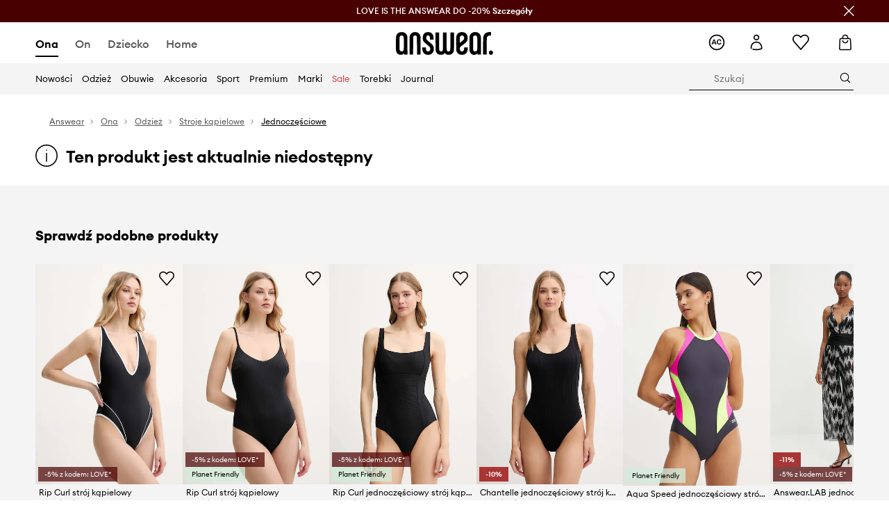

--- FILE ---
content_type: text/html; charset=utf-8
request_url: https://answear.com/p/rip-curl-jednoczesciowy-stroj-kapielowy-kolor-czarny-miekka-miseczka-1116426
body_size: 85939
content:
<!DOCTYPE html><html lang="pl" translate="no"><style type="text/css" data-used-styles="_unmatched">main { position: relative;background: #fff;padding: 30px 0;min-height: 60vh;margin: 0 auto; }@media (min-width: 48rem) {main { min-height: 100%; }}main:empty { min-height: 100vh; }@-webkit-keyframes clockwise {
  0% {
    -webkit-transform: rotate(0deg);
            transform: rotate(0deg); }
  100% {
    -webkit-transform: rotate(360deg);
            transform: rotate(360deg); } }@keyframes clockwise {
  0% {
    -webkit-transform: rotate(0deg);
            transform: rotate(0deg); }
  100% {
    -webkit-transform: rotate(360deg);
            transform: rotate(360deg); } }@-webkit-keyframes donut-rotate {
  0% {
    -webkit-transform: rotate(0);
            transform: rotate(0); }
  50% {
    -webkit-transform: rotate(-140deg);
            transform: rotate(-140deg); }
  100% {
    -webkit-transform: rotate(0);
            transform: rotate(0); } }@keyframes donut-rotate {
  0% {
    -webkit-transform: rotate(0);
            transform: rotate(0); }
  50% {
    -webkit-transform: rotate(-140deg);
            transform: rotate(-140deg); }
  100% {
    -webkit-transform: rotate(0);
            transform: rotate(0); } }@keyframes MobileAppPromotionWidget__fadeIn__wpIFZ{from{opacity:0;transform:translateY(10px)}to{opacity:1;transform:translateY(0)}}@keyframes Router__loading__h9ThG{to{opacity:0}}@keyframes Router__loadingTopBar__diOn7{to{width:100vw}}@keyframes NewLoader__rotation__2nGha{0%{transform:rotate(0deg)}100%{transform:rotate(360deg)}}@-moz-document url-prefix(){.FullCart__backBox__w8XCF:before{display:inline-block}}h1,h2,h3 { font-weight: 600;color: #000; }h1 { font-size: 1.25rem; }@media (min-width: 75rem) {h1 { font-size: 1.5rem; }}h2 { font-size: 1.125rem; }@media (min-width: 75rem) {h2 { font-size: 1.25rem; }}h3 { font-size: 1.125rem; }@media (min-width: 75rem) {h3 { font-size: 1.25rem; }}h4,h5,h6 { margin: 0;font-weight: 600; }h4 { font-size: 1rem;color: #000; }@media (min-width: 75rem) {h4 { font-size: 1.125rem; }}h5 { font-size: .875rem;color: #000; }@media (min-width: 75rem) {h5 { font-size: 1rem; }}h6 { font-size: .875rem;color: #000; }@keyframes BannerAreaSlider__progressBar__npSIo{0%{width:0}25%{width:25%}50%{width:50%}75%{width:75%}100%{width:100%}}@keyframes CookiesConsentPopUp__cookie-fade-in__4KGhp{from{transform:translateY(100%)}to{transform:translateY(0)}}@-moz-document url-prefix(){.FullCart__backBox__emCLZ:before{display:inline-block}}@keyframes PageRowsTemplate__progressBar__eL6nD{0%{width:0}25%{width:25%}50%{width:50%}75%{width:75%}100%{width:100%}}@keyframes PageRowsTemplate__progressBar__eL6nD{0%{width:0}25%{width:25%}50%{width:50%}75%{width:75%}100%{width:100%}}</style><head><meta charSet="utf-8"/><meta name="viewport" content="width=device-width, initial-scale=1, shrink-to-fit=no"/><link rel="preload" as="image" href="https://cdn.ans-media.com/assets/front/multi/static/images/logoAnswear.svg?v=2" crossorigin=""/><meta property="al:web:should_fallback" content="false"/><meta property="al:android:package" content="com.answear.app.new"/><meta property="al:android:app_name" content="Answear"/><meta property="al:ios:url" content="answear://applinks"/><meta property="al:ios:app_store_id" content="1500890927"/><meta property="al:ios:app_name" content="Answear"/><meta property="og:type" content="website"/><link rel="apple-touch-icon" sizes="57x57" href="/ans/apple-icon-57x57.png"/><link rel="apple-touch-icon" sizes="60x60" href="/ans/apple-icon-60x60.png"/><link rel="apple-touch-icon" sizes="72x72" href="/ans/apple-icon-72x72.png"/><link rel="apple-touch-icon" sizes="76x76" href="/ans/apple-icon-76x76.png"/><link rel="apple-touch-icon" sizes="114x114" href="/ans/apple-icon-114x114.png"/><link rel="apple-touch-icon" sizes="120x120" href="/ans/apple-icon-120x120.png"/><link rel="apple-touch-icon" sizes="144x144" href="/ans/apple-icon-144x144.png"/><link rel="apple-touch-icon" sizes="152x152" href="/ans/apple-icon-152x152.png"/><link rel="apple-touch-icon" sizes="180x180" href="/ans/apple-icon-180x180.png"/><link rel="icon" type="image/png" sizes="192x192" href="/ans/android-icon-192x192.png"/><link rel="icon" type="image/png" sizes="32x32" href="/ans/favicon-32x32.png"/><link rel="icon" type="image/png" sizes="96x96" href="/ans/favicon-96x96.png"/><link rel="icon" type="image/png" sizes="16x16" href="/ans/favicon-16x16.png"/><link rel="manifest" href="/ans/manifest.json"/><meta name="msapplication-TileColor" content="#ffffff"/><meta name="msapplication-TileImage" content="/ans/ms-icon-144x144.png"/><meta name="theme-color" content="#ffffff"/><link rel="preconnect" href="https://answear.com" crossorigin="anonymous"/><link rel="preconnect" href="https://img2.ans-media.com" crossorigin="use-credentials"/><link rel="preconnect" href="https://www.googletagmanager.com"/><link rel="preconnect" href="https://analytics.answear.com"/><link rel="preconnect" href="https://cdn.luigisbox.tech"/><title>Rip Curl jednoczęściowy strój kąpielowy kolor czarny miękka miseczka | Answear.com</title><meta property="og:title" content="Rip Curl jednoczęściowy strój kąpielowy kolor czarny miękka miseczka | Answear.com"/><meta name="description" content="Rip Curl jednoczęściowy strój kąpielowy kup i wyglądaj wyjątkowo! Dostawa nawet w 24h, w 1 paczce 📦Answear Club – lojalność, która się opłaca, 10% wraca na Twoje konto"/><meta name="robots" content="all"/><meta property="og:image" content="https://img2.ans-media.com/i/542x813/SS24-BID27R-99X_F1.jpg?v=1711097906"/><base href="https://answear.com"/><script>window.config = {"ENABLE_COMPILER":false,"APP_VERSION":"16.19.3","APP_NAME":"front-ans","LOCALE":"pl_PL","SHOP_ID":"ANS","BASENAME":"","OTHER_SUPPORTED_LOCALES":"{\"locales\": []}","IMG_APP_URL":"https://img2.ans-media.com","VIDEO_APP_URL":"https://img2.ans-media.com","STORAGE_APP_URL":"https://cdn.ans-media.com/assets/front","API_URL":"https://answear.com","LUIGIS_API_URL":"https://live.luigisbox.tech","LUIGIS_CDN_URL":"https://cdn.luigisbox.tech","GTM_ID":"GTM-6XKP","GTM_SRC":"https://analytics.answear.com","HEUREKA_BADGE_ENABLED":false,"HEUREKA_SCRIPT_ENABLED":false,"NEW_PRODUCT_CARD_ENABLED":false,"NEW_PRODUCT_CARD_DESCRIPTION_ENABLED":false,"ADDITIONAL_INFO_ON_PRODUCT_CARD_ENABLED":false,"ACCOUNT_DELIVERY_ADDRESSES_ENABLED":true,"INTERNAL_SIMILAR_PRODUCTS_ENABLED":true,"AVAILABLE_MARKET_LANGUAGES":"[{\"id\":1,\"lang\":\"bg_BG\",\"label\":\"BG\",\"url\":\"https://answear.bg/\"},{\"id\":2,\"lang\":\"el_CY\",\"label\":\"CY\",\"url\":\"https://answear.com.cy/\"},{\"id\":3,\"lang\":\"cs_CZ\",\"label\":\"CZ\",\"url\":\"https://answear.cz/\"},{\"id\":4,\"lang\":\"el_GR\",\"label\":\"GR\",\"url\":\"https://answear.gr/\"},{\"id\":5,\"lang\":\"hr_HR\",\"label\":\"HR\",\"url\":\"https://answear.hr/\"},{\"id\":6,\"lang\":\"hu_HU\",\"label\":\"HU\",\"url\":\"https://answear.hu/\"},{\"id\":7,\"lang\":\"it_IT\",\"label\":\"IT\",\"url\":\"https://answear.it/\"},{\"id\":8,\"lang\":\"pl_PL\",\"label\":\"PL\",\"url\":\"https://answear.com/\"},{\"id\":9,\"lang\":\"ro_RO\",\"label\":\"RO\",\"url\":\"https://answear.ro/\"},{\"id\":10,\"lang\":\"sl_SI\",\"label\":\"SI\",\"url\":\"https://answear.si/\"},{\"id\":11,\"lang\":\"sk_SK\",\"label\":\"SK\",\"url\":\"https://answear.sk/\"},{\"id\":12,\"lang\":\"uk_UA\",\"label\":\"UA\",\"url\":\"https://answear.ua/\"},{\"id\":13,\"lang\":\"ru_UA\",\"label\":\"UA(RU)\",\"url\":\"https://answear.ua/ru\"}]","PROGRESS_BAR_INDICATOR_ENABLED":false,"AC_HISTORY_ENABLED":true,"AC_ENABLED":true,"LUIGIS_SCRIPT_ENABLED":true,"SHOW_DUTY_INFO":false,"SHOW_PRODUCT_CARD_DETAILS_ATTRIBUTES":false,"MPULSE_SCRIPT_API_KEY":"","MPULSE_DATALAYER_ENABLED":true,"LUIGIS_TRACKER_ID":"{\"pl_PL\": \"104894-117806\"}","TRUST_MATE_SCRIPT_ID":"{\"pl_PL\": \"8d982bab-e616-48ca-8011-5105e9fc4981\"}","OMIT_LANGUAGES":"[]","LOGO_URL":"/","SITEMAP_LINK_ENABLED":true,"OUTFITS_ENABLED":true,"EXTRA_META_TAG":false,"NEWSLETTER_POPUP_MIN_ROUTES_VISITED":2,"SALOON_LOCALIZATION_ENABLED":true,"SALOON_AVAILABILITY_CHECKER_ENABLED":false,"COOKIES_MANDATORY_BUTTON_ON_POPUP_ENABLED":true,"APP_WIDGET_ENABLED":true,"INSIGHT_APP_SEC_VALIDATION_CONTENT":"","SEND_ADDITIONAL_X_JWT_TOKEN":false,"ONE_PAGE_CHECKOUT_COUNTRY_SELECT_ENABLED":true,"ACCOUNT_QR_CODE_ENABLED":false,"IS_IMAGE_SUFFIX_DISABLED":true,"PRICE_GUIDE_LINK_ENABLED":false,"FREE_RETURN_BENEFIT_ENABLED":true,"MY_ACCOUNT_TERMS_TAB_ENABLED":false,"BRAZE_API_KEY":"8878055b-d39a-4e3e-a738-1aca6124138c","BRAZE_BASE_URL":"sdk.fra-02.braze.eu","BRAZE_CONTENT_CARDS_ENABLED":true,"CHATBOT_DIXA_MESSENGER_TOKEN":"da8f7249dd6c419780a9d1ce27c1ad5a","CI":false,"NODE_ENV":"production","NODE_PATH":"","PUBLIC_URL":"","ASSETS_URL":"https://cdn.ans-media.com/assets/front/multi","ENABLE_TEST_UTILS":true,"REMOVE_SOURCEMAPS_AFTER_BUILD":false,"GENERATE_SOURCEMAP":false,"BUILD_SPEED_MEASURE_SSR":false,"BUILD_SPEED_MEASURE_CLIENT":false,"NEW_WEBPACK_LOADERS":false,"ENVIRONMENT":"production","SENTRY_ENABLED":false,"SENTRY_DSN":"https://13977845708ab41dd48a1a6388cd82e6@sentry.softwear.co/3","SENTRY_SSR_DNS":"https://13977845708ab41dd48a1a6388cd82e6@sentry.softwear.co/3","SENTRY_PERFORMANCE_ENABLED":false,"SENTRY_CLIENT_SAMPLE_RATE":"1","SENTRY_SERVER_SAMPLE_RATE":"1","SENTRY_PERFORMANCE_SAMPLE_RATE":"0.01","SENTRY_REPLAY_ENABLED":true,"SENTRY_REPLAY_SAMPLE_RATE":0,"SENTRY_REPLAY_ERROR_SAMPLE_RATE":1,"SENTRY_SERVER_PROFILING_SAMPLE_RATE":0.1,"SENTRY_SERVER_JS_PROFILING_ENABLED":false,"SENTRY_BROWSER_PROFILING_ENABLED":false,"SENTRY_BROWSER_PROFILING_SAMPLE_RATE":0.1,"SENTRY_SOURCEMAPS_AUTH_TOKEN":"","SENTRY_TESTS_URLS_ENABLED":false,"SSR_REQUEST_THROTTLE_MIN":"0.2","SSR_QUEUE_LIMIT":"12","SSR_MEM_CLEAN_TIME":"10000","SSR_HTTP_TIMEOUT":"7000","SSR_FETCH_ASYNC_TIMEOUT":"9000","SSR_EXPRESS_TIMEOUT":"10000","SSR_FILTER_CONSOLE":false,"SSR_SKIP_RENDERING_RESTRICTED_PAGES":true,"SSR_RELOAD_BUNDLES_ON_REQUEST":false,"SSR_ENABLE_COMPRESSION":false,"SSR_HTTP_ERROR_CODE":500,"SSR_API_PROXY_URL":"","SSR_SIMPLE_LOGGER":false,"SSR_DISABLE_ADDITIONAL_CATEGORIES_RENDER_FOR_CRAWLER":false,"SSR_CACHE_HEADERS":false,"LUIGIS_WISHLIST_RECOMMENDATION_TYPE":"NONE","LUIGIS_CART_RECOMMENDATION_TYPE":"basket","LUIGIS_PRODUCT_PAGE_RECOMMENDATION_TYPE":"last_seen","LUIGIS_RECOMMENDATION_USER_GROUP_TYPE":"employeeEcom","LUIGIS_RECOMMENDATION_USER_GROUP_TYPES":"[]","LUIGIS_RECOMMENDATION_CLIPBOARD_BOTTOM_POSITION":true,"BUNDLE_ANALYZER_ENABLED":false,"WDYR_ENABLED":false,"SSR_LOG_REQUESTS":false,"SSR_SERVER_STATIC_FILES":false,"REPORT_WEB_VITALS":false,"CWV_REPORTER_URL":"","CWV_REPORTER_SECRET":"","CWV_REPORTER_MIN_CLS":0.03,"OSM_DEFAULT_LOCATION_LAT":"52.23179481161377","OSM_DEFAULT_LOCATION_LONG":"21.00671768188477","OSM_DEFAULT_ZOOM":"15","OSM_MIN_ZOOM":3,"OSM_SEARCH_LANG":"PL","OSM_MEDICINE_PICKUP_POINT_DEFAULT_ZOOM":11,"RECAPTCHA_KEY":"6LdcI8QlAAAAAHgKSqSi9VsXczBcKr5E-E_GMET-","ENABLED_REDUX_DEVTOOLS":false,"TRACKING_IMAGE_ENABLED":true,"DISABLE_AXIOS_CACHE_FOR_ACCEPTANCE_TESTS":false,"TANSTACK_QUERY_DEVTOOLS_ENABLED":false,"GOOGLE_PLAY_FOOTER_URL":"https://play.google.com/store/apps/details?id=com.answear.app.new&referrer=utm_source%3Dpl_www%26utm_medium%3Dfooter%26anid%3Dadmob","GOOGLE_PLAY_MOBILE_WIDGET_URL":"https://play.google.com/store/apps/details?id=com.answear.app.new&referrer=utm_source%3Dpl_www%26utm_medium%3Dheader%26anid%3Dadmob","APP_STORE_FOOTER_URL":"https://apps.apple.com/us/app/answear-fashion-store/id1500890927","APP_STORE_MOBILE_WIDGET_URL":"https://apps.apple.com/us/app/answear-fashion-store/id1500890927","MED_GOOGLE_PLAY_FOOTER_URL":"","MED_APP_STORE_FOOTER_URL":"","MOBILE_APP_PROMOTION_WIDGET_URL":"","REFRESH_COOKIES_CONSENT_DATE":"","PAYMENT_ENV":"PRODUCTION","APPLE_PAY_MERCHANT_ID":"","GOOGLE_PAY_MERCHANT_ID":"BCR2DN4TY3QPXB26","EXCHANGE_CURRENCY":"","EXCHANGE_CURRENCY_LABEL":"","ANS_API_PATTERN":"","MED_API_PATTERN":"","PRM_API_PATTERN":"","RLS_API_PATTERN":"","LOCAL_DEVELOPMENT":false,"LANG":"pl_PL"}</script><style>/* Euclid Circular A-bold-latin-ext */
@font-face {
    font-family: 'Euclid Circular A';
    font-style: normal;
    font-weight: 700;
    font-display: swap;
    src: url('https://cdn.ans-media.com/assets/front/fonts/euclid-circular-a-bold-web-xl.woff2?v=2') format('woff2');
}
/* Euclid Circular A-semibold-latin-ext */
@font-face {
    font-family: 'Euclid Circular A';
    font-style: normal;
    font-weight: 600;
    font-display: swap;
    src: url('https://cdn.ans-media.com/assets/front/fonts/euclid-circular-a-semibold-web-xl.woff2?v=2') format('woff2');
}
/* Euclid Circular A-medium-latin-ext */
@font-face {
    font-family: 'Euclid Circular A';
    font-style: normal;
    font-weight: 500;
    font-display: swap;
    src: url('https://cdn.ans-media.com/assets/front/fonts/euclid-circular-a-medium-web-xl.woff2?v=2') format('woff2');
}
/* Euclid Circular A-regular-latin-ext */
@font-face {
    font-family: 'Euclid Circular A';
    font-style: normal;
    font-weight: 400;
    font-display: swap;
    src: url('https://cdn.ans-media.com/assets/front/fonts/euclid-circular-a-regular-web-xl.woff2?v=2') format('woff2');
}</style><script type="text/javascript">
    if ('serviceWorker' in navigator) {
      navigator.serviceWorker.register('/service-worker.js');
    }
  </script><link as="style" rel="stylesheet" href="https://cdn.ans-media.com/assets/front/multi/static/css/answear-16.19.3-v3.css" integrity="sha256-1wB4oxKsYpwO48HDuKXdR+q98sbM9nwi7AItpxLTYfg= sha384-fh55ekW0wcogK18h32mERSo368Vxa0lFOHOlJMThml6UEbSfg+ExrGcb7y6In7NX sha512-B5vM25eYDFTN1q/8IGNrD/YteVG4j77tx5uoZkHR9uJBhpcaTbiHzESemWGcGTQYH6I+D85uRWHDjb4YdQccJA==" crossorigin="anonymous"/><style type="text/css" data-used-styles="70253.224c5f851fe18bcae7fe-v3.css,93878.1823aa1763a9d1181f7c-v3.css">.TopBarStyles__topBar__b7R2H { background: #000;height: 44px; }@media (min-width: 75rem) {.TopBarStyles__topBar__b7R2H { height: 32px; }}.TopBarStyles__topBarLabel__WakEI { font-size: .75rem;font-weight: 400;color: #fff;line-height: 1.25rem; }@media (min-width: 75rem) {.TopBarStyles__topBarLabel__WakEI { font-size: .6875rem; }.TopBarStyles__topBarItem__qMbUX { margin: 0 32px; }}.SkipContentButton__skipContentButton__FA43m { position: absolute;top: 120px;z-index: 20;margin: 0 16px;left: -9999px;overflow: hidden; }@media (min-width: 75rem) {.SkipContentButton__skipContentButton__FA43m { margin: 0 32px;top: 141px; }}.SkipContentButton__skipContentButton__FA43m:focus,.SkipContentButton__skipContentButton__FA43m:focus-visible { left: 0; }.Topbar__topBar__YRE7F { display: flex;position: relative;justify-content: center;align-self: center;align-items: center; }.Topbar__topBarContent__0tL7K { display: flex;flex-direction: row;align-items: center;justify-content: center;width: 100%;padding: 6px 15px; }@media (min-width: 75rem) {.Topbar__topBarContent__0tL7K { padding: 0 15px; }}.Topbar__topBarContentItem__OqRql { display: flex;flex-direction: row;justify-content: center;align-items: center;transition: none;text-decoration: none; }.Topbar__topBarContentItem__OqRql:first-child { justify-content: flex-start; }.Topbar__topBarContentItem__OqRql:last-child { justify-content: flex-end; }</style><script>window.__PRELOADED_STATE__ = {"appConfig":{"mobile":{"isInMobileView":false,"isInTabletView":false,"isMobileDevice":false,"isAndroidDevice":false,"isIOSDevice":false},"layoutConfig":{"layoutType":1},"seo":{"title":"Rip Curl jednoczęściowy strój kąpielowy kolor czarny miękka miseczka | Answear.com","description":"Rip Curl jednoczęściowy strój kąpielowy kup i wyglądaj wyjątkowo! Dostawa nawet w 24h, w 1 paczce 📦Answear Club – lojalność, która się opłaca, 10% wraca na Twoje konto","noindex":false,"header":null,"ogImage":"https://img2.ans-media.com/i/542x813/SS24-BID27R-99X_F1.jpg?v=1711097906"},"topBanner":{"isVisible":false},"customNotifications":{"main_product_list":[],"cart":[{"title":"LOVE IS THE ANSWEAR DO -20% \u003cu\u003eSzczegóły\u003c/u\u003e","background":"#ffcd00","url":"https://answear.com/s/love-is-the-answear","urlTargetBlank":false}],"contact_site":[],"help_site":[],"login_checkout":[],"login_account":[]},"appSetup":{"appSetupCompleted":true,"isCrawlerBot":true,"hasAcceptedAllCookies":false,"hasCookiePopUpOpened":false,"shouldShowCookieBar":false,"appLocationOrigin":"https://answear.com","appLocationPathname":"/p/rip-curl-jednoczesciowy-stroj-kapielowy-kolor-czarny-miekka-miseczka-1116426","appLocationQueryParams":{},"selectedHomepage":"female","shouldShowAppWidget":true,"shouldShowPromotionBar":true,"rehydrated":false},"appUserAgent":{"isSafariBrowser":false},"responseState":{"isResponseSuccess":true,"serverHttpStatus":null,"redirectUrl":null},"global":{"scrolledBottom":false,"themeName":null}},"products":{"ware":{"list":[],"filters":[],"pagingInit":false,"isLoading":false,"isSingleColumnView":false,"searchPerformed":false,"totalCount":0,"areFavouritesProcessing":false,"pseudocategory":null,"seoCmsPage":null,"popularBrands":null,"productBrand":null,"numberOfItem":12,"seoMetaTags":{},"subcategoriesTree":null,"selectedCategoriesNames":[],"isProductListEmpty":false,"isPresalePseudo":false},"paging":{"reload":false,"category":"","page":1,"productsPerPage":80,"sort":"popularity","queryString":"","sortingProperties":[],"filters":{}}},"auth":{"isAuthenticated":null,"isRegistering":false},"favourites":{"ware":{"count":0,"isProcessing":false}},"formSchemas":{"dynamicForms":{"loadingSchemas":[],"schemas":{},"regions":{"region":"","hasRegionChanged":false}}},"notifications":{"ware":{"items":[]}},"dataLayer":{"userDetails":{"userType":""},"clipboardDataLayer":{"favouritesId":[],"isLoading":false},"pageRowsDataLayer":{"pageRowsItems":[],"sliderProducts":[],"extendedSliderProducts":[]},"productsDataLayer":{"products":[],"categories":{"pageCategory1":"","pageCategory2":"","pageCategory3":"","pageCategory4":"","pageCategory5":""},"pageType":""},"ssrDataLayer":{"dataLayersToSend":[]}}}; window.__PRELOADED_PROMISES__ = {"cache-front-ans-ANS-3.30/config-pl_PL:-:-":{"internal":{"giftCardEnabled":true,"investorClubEnabled":true,"referralProgramEnabled":false,"purchaseForRegisteredOnlyEnabled":true,"purchaseReturnEnabled":true,"buyTheLookEnabled":true,"productRatingEnabled":true},"integration":{"brazeEnabled":true,"luigisBoxEnabled":true,"luigisBoxRecommendationsEnabled":false},"minimalPrice":{"show":true,"showPercentageAndPriceColor":true,"displayType":"full"},"checkout":{"hasAbroadDelivery":true,"invoiceEnabled":true,"salesDocumentEnabled":true,"discountsOnInvoiceEnabled":false},"signIn":{"facebook":"2054543361437868","appleId":"pl.answear.app","google":"203397110469-17gtasq4k0p1r6dao05uf9j8vmhs1qtb.apps.googleusercontent.com"},"premiumProgram":{"silver":{"threshold":1000,"discount":"10%"},"gold":{"threshold":5000,"discount":"15%"},"platinum":{"threshold":10000,"discount":"20%"}},"success":true,"status":200},"cache-front-ans-ANS-3.30/menu-desktop-pl_PL:-:-":{"data":[{"label":"Ona","type":"baseItem","frontId":"FEMALE","options":{"urlType":"mainPageFemale"},"items":[{"label":"Nowości","type":"baseItem","frontId":"NEWIN","options":{"urlType":"newInFemale","dedicatedLink":"https://answear.com/s/nowosci-menu/ona"},"items":[]},{"label":"Strona główna","type":"baseItem","frontId":"PROMOTION","options":{"urlType":"mainPageFemale","showOnlyOnMobile":true},"items":[]},{"label":"Odzież","slug":"ona/odziez","frontId":"CLOTHES","id":7,"type":"categoryItem","options":[],"items":[{"label":"Kategorie","type":"categoryRoot","options":[],"items":[{"label":"Bielizna","slug":"ona/odziez/bielizna","id":119,"type":"categoryItem","options":[],"items":[]},{"label":"Bielizna techniczna","slug":"ona/odziez/bielizna-techniczna","id":1035,"type":"categoryItem","options":[],"items":[]},{"label":"Bluzki i koszule","slug":"ona/odziez/bluzki-i-koszule","id":223,"type":"categoryItem","options":[],"items":[]},{"label":"Bluzy","slug":"ona/odziez/bluzy","id":8,"type":"categoryItem","options":[],"items":[]},{"label":"Jeansy","slug":"ona/odziez/jeansy","id":50,"type":"categoryItem","options":[],"items":[]},{"label":"Kombinezony","slug":"ona/odziez/kombinezony","id":89,"type":"categoryItem","options":[],"items":[]},{"label":"Kurtki","slug":"ona/odziez/kurtki","id":34,"type":"categoryItem","options":[],"items":[]},{"label":"Komplety i dresy","slug":"ona/odziez/komplety-i-dresy","id":234,"type":"categoryItem","options":[],"items":[]},{"label":"Marynarki i kamizelki","slug":"ona/odziez/marynarki-i-kamizelki","id":231,"type":"categoryItem","options":[],"items":[]},{"label":"Płaszcze","slug":"ona/odziez/plaszcze","id":1159,"type":"categoryItem","options":[],"items":[]},{"label":"Sukienki","slug":"ona/odziez/sukienki","id":12,"type":"categoryItem","options":[],"items":[]},{"label":"Skarpetki","slug":"ona/odziez/skarpetki","id":194,"type":"categoryItem","options":[],"items":[]},{"label":"Stroje kąpielowe","slug":"ona/odziez/stroje-kapielowe","id":142,"type":"categoryItem","options":[],"items":[]},{"label":"Szorty","slug":"ona/odziez/szorty","id":53,"type":"categoryItem","options":[],"items":[]},{"label":"Spodnie i legginsy","slug":"ona/odziez/spodnie-i-legginsy","id":226,"type":"categoryItem","options":[],"items":[]},{"label":"Spódnice","slug":"ona/odziez/spodnice","id":27,"type":"categoryItem","options":[],"items":[]},{"label":"Swetry","slug":"ona/odziez/swetry","id":86,"type":"categoryItem","options":[],"items":[]},{"label":"Topy i t-shirty","slug":"ona/odziez/topy-i-t-shirty","id":219,"type":"categoryItem","options":[],"items":[]},{"label":"Pielęgnacja odzieży","slug":"ona/odziez/pielegnacja-odziezy","id":1202,"type":"categoryItem","options":[],"items":[]},{"label":"Zobacz wszystkie","slug":"ona/odziez","id":7,"type":"categoryItem","options":{"isViewAllLink":true},"items":[]}]},{"label":"Polecane","type":"recommendedSectionItem","options":[],"items":[{"label":"Renewed","url":"https://answear.com/m/renewed/ona","type":"rawUrlItem","options":{"targetBlank":false,"linkColor":"#000000"},"items":[]},{"label":"Nowości premium","url":"https://answear.com/new/ona?premium=1&sort=date_desc","type":"rawUrlItem","options":{"targetBlank":false},"items":[]},{"label":"Kolekcje Planet Friendly","url":"https://answear.com/s/kolekcje-planet-friendly/ona","type":"rawUrlItem","options":{"targetBlank":false},"items":[]},{"label":"Outdoor","url":"https://answear.com/s/outdoor/ona","type":"rawUrlItem","options":{"targetBlank":false},"items":[]},{"label":"Trening","url":"https://answear.com/s/trening/ona","type":"rawUrlItem","options":{"targetBlank":false},"items":[]}]},{"label":"","type":"bannerSectionItem","options":[],"items":[{"label":" ","url":"https://answear.com/m/morgan/ona","imagePath":"https://img2.ans-media.com/pl/cms/menu-picture/156-69539299956525.77710262","type":"bannerItem","options":{"targetBlank":false,"sponsored":null},"items":[]},{"label":" ","url":"https://answear.com/m/boss/ona","imagePath":"https://img2.ans-media.com/pl/cms/menu-picture/153-697c9af9cb2ea3.48961370","type":"bannerItem","options":{"targetBlank":false,"sponsored":{"producer":{"name":"Hugo Boss AG","contactData":"\u003cp\u003e\u003cstrong\u003eHugo Boss AG\u003c/strong\u003e\u003cbr /\u003eHoly-Allee 3, 72555 Metzingen Germany\u003cbr /\u003eInfo@hugoboss.com\u003cbr /\u003e \u003c/p\u003e"},"textColor":"#000000","backgroundColor":"#F9F9F9"}},"items":[]}]}]},{"label":"Obuwie","slug":"ona/obuwie","frontId":"SHOES","id":19,"type":"categoryItem","options":[],"items":[{"label":"Kategorie","type":"categoryRoot","options":[],"items":[{"label":"Baleriny","slug":"ona/obuwie/baleriny","id":75,"type":"categoryItem","options":[],"items":[]},{"label":"Botki","slug":"ona/obuwie/botki","id":32,"type":"categoryItem","options":[],"items":[]},{"label":"Buty sportowe","slug":"ona/obuwie/buty-sportowe","id":1228,"type":"categoryItem","options":[],"items":[]},{"label":"Buty trekkingowe","slug":"ona/obuwie/buty-trekkingowe","id":178,"type":"categoryItem","options":[],"items":[]},{"label":"Espadryle","slug":"ona/obuwie/espadryle","id":68,"type":"categoryItem","options":[],"items":[]},{"label":"Kapcie","slug":"ona/obuwie/kapcie","id":103,"type":"categoryItem","options":[],"items":[]},{"label":"Kalosze","slug":"ona/obuwie/kalosze","id":29,"type":"categoryItem","options":[],"items":[]},{"label":"Klapki i sandały","slug":"ona/obuwie/klapki-i-sandaly","id":56,"type":"categoryItem","options":[],"items":[]},{"label":"Kozaki","slug":"ona/obuwie/kozaki","id":1163,"type":"categoryItem","options":[],"items":[]},{"label":"Mokasyny i półbuty","slug":"ona/obuwie/mokasyny-i-polbuty","id":61,"type":"categoryItem","options":[],"items":[]},{"label":"Pielęgnacja obuwia","slug":"ona/obuwie/pielegnacja-obuwia","id":191,"type":"categoryItem","options":[],"items":[]},{"label":"Szpilki","slug":"ona/obuwie/szpilki","id":58,"type":"categoryItem","options":[],"items":[]},{"label":"Śniegowce","slug":"ona/obuwie/sniegowce","id":105,"type":"categoryItem","options":[],"items":[]},{"label":"Trampki i tenisówki","slug":"ona/obuwie/trampki-i-tenisowki","id":20,"type":"categoryItem","options":[],"items":[]},{"label":"Sneakersy","slug":"ona/obuwie/sneakersy","id":1226,"type":"categoryItem","options":[],"items":[]},{"label":"Zobacz wszystkie","slug":"ona/obuwie","id":19,"type":"categoryItem","options":{"isViewAllLink":true},"items":[]}]},{"label":"Polecane","type":"recommendedSectionItem","options":[],"items":[{"label":"Nowości premium","url":"https://answear.com/new/ona?premium=1&sort=date_desc","type":"rawUrlItem","options":{"targetBlank":false},"items":[]},{"label":"Kolekcje Planet Friendly","url":"https://answear.com/s/kolekcje-planet-friendly/ona","type":"rawUrlItem","options":{"targetBlank":false},"items":[]},{"label":"Outdoor","url":"https://answear.com/s/outdoor/ona","type":"rawUrlItem","options":{"targetBlank":false},"items":[]},{"label":"Trening","url":"https://answear.com/s/trening/ona","type":"rawUrlItem","options":{"targetBlank":false},"items":[]}]},{"label":"","type":"bannerSectionItem","options":[],"items":[{"label":" ","url":"https://answear.com/m/god-save-queens/ona","imagePath":"https://img2.ans-media.com/pl/cms/menu-picture/157-694564156792f6.43860672","type":"bannerItem","options":{"targetBlank":false,"sponsored":null},"items":[]},{"label":" ","url":"https://answear.com/m/blauer/ona","imagePath":"https://img2.ans-media.com/pl/cms/menu-picture/151-695f76f855ebf1.40523558","type":"bannerItem","options":{"targetBlank":false,"sponsored":null},"items":[]}]}]},{"label":"Akcesoria","slug":"ona/akcesoria","frontId":"ACCESSORIES","id":14,"type":"categoryItem","options":[],"items":[{"label":"Kategorie","type":"categoryRoot","options":[],"items":[{"label":"Akcesoria pływackie","slug":"ona/akcesoria/akcesoria-plywackie","id":152,"type":"categoryItem","options":[],"items":[]},{"label":"Biżuteria","slug":"ona/akcesoria/bizuteria","id":126,"type":"categoryItem","options":[],"items":[]},{"label":"Butelki i termosy","slug":"ona/akcesoria/butelki-i-termosy","id":686,"type":"categoryItem","options":[],"items":[]},{"label":"Czapki i kapelusze","slug":"ona/akcesoria/czapki-i-kapelusze","id":22,"type":"categoryItem","options":[],"items":[]},{"label":"Etui i pokrowce","slug":"ona/akcesoria/etui-i-pokrowce","id":109,"type":"categoryItem","options":[],"items":[]},{"label":"Kosmetyczki","slug":"ona/akcesoria/kosmetyczki","id":148,"type":"categoryItem","options":[],"items":[]},{"label":"Maseczki","slug":"ona/akcesoria/maseczki","id":114,"type":"categoryItem","options":[],"items":[]},{"label":"Okulary","slug":"ona/akcesoria/okulary","id":72,"type":"categoryItem","options":[],"items":[]},{"label":"Outdoor i turystyka","slug":"ona/akcesoria/outdoor-i-turystyka","id":1214,"type":"categoryItem","options":[],"items":[]},{"label":"Parasole","slug":"ona/akcesoria/parasole","id":107,"type":"categoryItem","options":[],"items":[]},{"label":"Paski","slug":"ona/akcesoria/paski","id":41,"type":"categoryItem","options":[],"items":[]},{"label":"Plecaki","slug":"ona/akcesoria/plecaki","id":39,"type":"categoryItem","options":[],"items":[]},{"label":"Portfele","slug":"ona/akcesoria/portfele","id":37,"type":"categoryItem","options":[],"items":[]},{"label":"Rękawiczki","slug":"ona/akcesoria/rekawiczki","id":24,"type":"categoryItem","options":[],"items":[]},{"label":"Sprzęt sportowy","slug":"ona/akcesoria/sprzet-sportowy","id":1029,"type":"categoryItem","options":[],"items":[]},{"label":"Szaliki i chusty","slug":"ona/akcesoria/szaliki-i-chusty","id":43,"type":"categoryItem","options":[],"items":[]},{"label":"Torby i walizki","slug":"ona/akcesoria/torby-i-walizki","id":122,"type":"categoryItem","options":[],"items":[]},{"label":"Torebki","slug":"ona/akcesoria/torebki","id":17,"type":"categoryItem","options":[],"items":[]},{"label":"Zegarki","slug":"ona/akcesoria/zegarki","id":173,"type":"categoryItem","options":[],"items":[]},{"label":"Zobacz wszystkie","slug":"ona/akcesoria","id":14,"type":"categoryItem","options":{"isViewAllLink":true},"items":[]}]},{"label":"Polecane","type":"recommendedSectionItem","options":[],"items":[{"label":"Nowości premium","url":"https://answear.com/new/ona?premium=1&sort=date_desc","type":"rawUrlItem","options":{"targetBlank":false},"items":[]},{"label":"Kolekcje Planet Friendly","url":"https://answear.com/s/kolekcje-planet-friendly/ona","type":"rawUrlItem","options":{"targetBlank":false},"items":[]},{"label":"Outdoor","url":"https://answear.com/s/outdoor/ona","type":"rawUrlItem","options":{"targetBlank":false},"items":[]},{"label":"Trening","url":"https://answear.com/s/trening/ona","type":"rawUrlItem","options":{"targetBlank":false},"items":[]}]},{"label":"","type":"bannerSectionItem","options":[],"items":[{"label":" ","url":"https://answear.com/m/versace/ona","imagePath":"https://img2.ans-media.com/pl/cms/menu-picture/162-69650191e024d7.73780879","type":"bannerItem","options":{"targetBlank":false,"sponsored":null},"items":[]},{"label":" ","url":"https://answear.com/m/daniel-wellington/ona","imagePath":"https://img2.ans-media.com/pl/cms/menu-picture/154-695393384bcfe6.33097323","type":"bannerItem","options":{"targetBlank":false,"sponsored":null},"items":[]}]}]},{"label":"Sport","type":"baseItem","frontId":"SPORT","options":{"urlType":"sportFemale"},"items":[{"label":"Strona główna","type":"baseItem","frontId":"PROMOTION","options":{"urlType":"sportFemale","showOnlyOnMobile":true},"items":[]},{"label":"Odzież","type":"baseItem","options":[],"items":[{"label":"Bielizna","slug":"ona/odziez/bielizna","id":119,"type":"categoryItem","options":{"isSportLink":true},"items":[]},{"label":"Bielizna techniczna","slug":"ona/odziez/bielizna-techniczna","id":1035,"type":"categoryItem","options":{"isSportLink":true},"items":[]},{"label":"Bluzki i koszule","slug":"ona/odziez/bluzki-i-koszule","id":223,"type":"categoryItem","options":{"isSportLink":true},"items":[]},{"label":"Bluzy","slug":"ona/odziez/bluzy","id":8,"type":"categoryItem","options":{"isSportLink":true},"items":[]},{"label":"Jeansy","slug":"ona/odziez/jeansy","id":50,"type":"categoryItem","options":{"isSportLink":true},"items":[]},{"label":"Kombinezony","slug":"ona/odziez/kombinezony","id":89,"type":"categoryItem","options":{"isSportLink":true},"items":[]},{"label":"Kurtki","slug":"ona/odziez/kurtki","id":34,"type":"categoryItem","options":{"isSportLink":true},"items":[]},{"label":"Komplety i dresy","slug":"ona/odziez/komplety-i-dresy","id":234,"type":"categoryItem","options":{"isSportLink":true},"items":[]},{"label":"Marynarki i kamizelki","slug":"ona/odziez/marynarki-i-kamizelki","id":231,"type":"categoryItem","options":{"isSportLink":true},"items":[]},{"label":"Płaszcze","slug":"ona/odziez/plaszcze","id":1159,"type":"categoryItem","options":{"isSportLink":true},"items":[]},{"label":"Sukienki","slug":"ona/odziez/sukienki","id":12,"type":"categoryItem","options":{"isSportLink":true},"items":[]},{"label":"Skarpetki","slug":"ona/odziez/skarpetki","id":194,"type":"categoryItem","options":{"isSportLink":true},"items":[]},{"label":"Stroje kąpielowe","slug":"ona/odziez/stroje-kapielowe","id":142,"type":"categoryItem","options":{"isSportLink":true},"items":[]},{"label":"Szorty","slug":"ona/odziez/szorty","id":53,"type":"categoryItem","options":{"isSportLink":true},"items":[]},{"label":"Spodnie i legginsy","slug":"ona/odziez/spodnie-i-legginsy","id":226,"type":"categoryItem","options":{"isSportLink":true},"items":[]},{"label":"Spódnice","slug":"ona/odziez/spodnice","id":27,"type":"categoryItem","options":{"isSportLink":true},"items":[]},{"label":"Swetry","slug":"ona/odziez/swetry","id":86,"type":"categoryItem","options":{"isSportLink":true},"items":[]},{"label":"Topy i t-shirty","slug":"ona/odziez/topy-i-t-shirty","id":219,"type":"categoryItem","options":{"isSportLink":true},"items":[]},{"label":"Zobacz wszystkie","slug":"ona/odziez","id":7,"type":"categoryItem","options":{"isSportLink":true,"isViewAllLink":true},"items":[]}]},{"label":"Obuwie","type":"baseItem","options":[],"items":[{"label":"Baleriny","slug":"ona/obuwie/baleriny","id":75,"type":"categoryItem","options":{"isSportLink":true},"items":[]},{"label":"Botki","slug":"ona/obuwie/botki","id":32,"type":"categoryItem","options":{"isSportLink":true},"items":[]},{"label":"Buty sportowe","slug":"ona/obuwie/buty-sportowe","id":1228,"type":"categoryItem","options":{"isSportLink":true},"items":[]},{"label":"Buty trekkingowe","slug":"ona/obuwie/buty-trekkingowe","id":178,"type":"categoryItem","options":{"isSportLink":true},"items":[]},{"label":"Kapcie","slug":"ona/obuwie/kapcie","id":103,"type":"categoryItem","options":{"isSportLink":true},"items":[]},{"label":"Kalosze","slug":"ona/obuwie/kalosze","id":29,"type":"categoryItem","options":{"isSportLink":true},"items":[]},{"label":"Klapki i sandały","slug":"ona/obuwie/klapki-i-sandaly","id":56,"type":"categoryItem","options":{"isSportLink":true},"items":[]},{"label":"Pielęgnacja obuwia","slug":"ona/obuwie/pielegnacja-obuwia","id":191,"type":"categoryItem","options":{"isSportLink":true},"items":[]},{"label":"Śniegowce","slug":"ona/obuwie/sniegowce","id":105,"type":"categoryItem","options":{"isSportLink":true},"items":[]},{"label":"Trampki i tenisówki","slug":"ona/obuwie/trampki-i-tenisowki","id":20,"type":"categoryItem","options":{"isSportLink":true},"items":[]},{"label":"Sneakersy","slug":"ona/obuwie/sneakersy","id":1226,"type":"categoryItem","options":{"isSportLink":true},"items":[]},{"label":"Zobacz wszystkie","slug":"ona/obuwie","id":19,"type":"categoryItem","options":{"isSportLink":true,"isViewAllLink":true},"items":[]}]},{"label":"Akcesoria","type":"baseItem","options":[],"items":[{"label":"Akcesoria pływackie","slug":"ona/akcesoria/akcesoria-plywackie","id":152,"type":"categoryItem","options":{"isSportLink":true},"items":[]},{"label":"Biżuteria","slug":"ona/akcesoria/bizuteria","id":126,"type":"categoryItem","options":{"isSportLink":true},"items":[]},{"label":"Butelki i termosy","slug":"ona/akcesoria/butelki-i-termosy","id":686,"type":"categoryItem","options":{"isSportLink":true},"items":[]},{"label":"Czapki i kapelusze","slug":"ona/akcesoria/czapki-i-kapelusze","id":22,"type":"categoryItem","options":{"isSportLink":true},"items":[]},{"label":"Etui i pokrowce","slug":"ona/akcesoria/etui-i-pokrowce","id":109,"type":"categoryItem","options":{"isSportLink":true},"items":[]},{"label":"Kosmetyczki","slug":"ona/akcesoria/kosmetyczki","id":148,"type":"categoryItem","options":{"isSportLink":true},"items":[]},{"label":"Okulary","slug":"ona/akcesoria/okulary","id":72,"type":"categoryItem","options":{"isSportLink":true},"items":[]},{"label":"Outdoor i turystyka","slug":"ona/akcesoria/outdoor-i-turystyka","id":1214,"type":"categoryItem","options":{"isSportLink":true},"items":[]},{"label":"Paski","slug":"ona/akcesoria/paski","id":41,"type":"categoryItem","options":{"isSportLink":true},"items":[]},{"label":"Plecaki","slug":"ona/akcesoria/plecaki","id":39,"type":"categoryItem","options":{"isSportLink":true},"items":[]},{"label":"Portfele","slug":"ona/akcesoria/portfele","id":37,"type":"categoryItem","options":{"isSportLink":true},"items":[]},{"label":"Rękawiczki","slug":"ona/akcesoria/rekawiczki","id":24,"type":"categoryItem","options":{"isSportLink":true},"items":[]},{"label":"Sprzęt sportowy","slug":"ona/akcesoria/sprzet-sportowy","id":1029,"type":"categoryItem","options":{"isSportLink":true},"items":[]},{"label":"Szaliki i chusty","slug":"ona/akcesoria/szaliki-i-chusty","id":43,"type":"categoryItem","options":{"isSportLink":true},"items":[]},{"label":"Torby i walizki","slug":"ona/akcesoria/torby-i-walizki","id":122,"type":"categoryItem","options":{"isSportLink":true},"items":[]},{"label":"Torebki","slug":"ona/akcesoria/torebki","id":17,"type":"categoryItem","options":{"isSportLink":true},"items":[]},{"label":"Zobacz wszystkie","slug":"ona/akcesoria","id":14,"type":"categoryItem","options":{"isSportLink":true,"isViewAllLink":true},"items":[]}]},{"label":"Zobacz wszystkie","slug":"ona","id":6,"type":"categoryItem","options":{"isSportLink":true,"isViewAllLink":true},"items":[]},{"label":"Polecane","type":"recommendedSectionItem","options":[],"items":[{"label":"Outdoor","url":"https://answear.com/s/outdoor/ona","type":"rawUrlItem","options":{"targetBlank":false},"items":[]},{"label":"Bieganie","url":"https://answear.com/s/bieganie/ona","type":"rawUrlItem","options":{"targetBlank":false},"items":[]},{"label":"Trening","url":"https://answear.com/s/trening/ona","type":"rawUrlItem","options":{"targetBlank":false},"items":[]},{"label":"Sporty wodne","url":"https://answear.com/s/sporty-wodne/ona","type":"rawUrlItem","options":{"targetBlank":false},"items":[]},{"label":"Sporty zimowe","url":"https://answear.com/s/sporty-zimowe/ona","type":"rawUrlItem","options":{"targetBlank":false},"items":[]},{"label":"Joga","url":"https://answear.com/s/joga","type":"rawUrlItem","options":{"targetBlank":false},"items":[]},{"label":"Kolekcje Planet Friendly","url":"https://answear.com/s/kolekcje-planet-friendly/ona","type":"rawUrlItem","options":{"targetBlank":false},"items":[]}]},{"label":"","type":"bannerSectionItem","options":[],"items":[{"label":" ","url":"https://answear.com/m/rossignol","imagePath":"https://img2.ans-media.com/pl/cms/menu-picture/165-69328de4dcf304.53482812","type":"bannerItem","options":{"targetBlank":false,"sponsored":null},"items":[]},{"label":" ","url":"https://answear.com/m/under-armour/ona","imagePath":"https://img2.ans-media.com/pl/cms/menu-picture/143-693bef28138708.13046396","type":"bannerItem","options":{"targetBlank":false,"sponsored":null},"items":[]}]}]},{"label":"Premium","type":"baseItem","frontId":"PREMIUM","options":{"urlType":"premiumFemale"},"items":[{"label":"Strona główna","type":"baseItem","frontId":"PROMOTION","options":{"urlType":"premiumFemale","showOnlyOnMobile":true},"items":[]},{"label":"Odzież","type":"baseItem","options":[],"items":[{"label":"Bielizna","slug":"ona/odziez/bielizna","id":119,"type":"categoryItem","options":{"isPremiumLink":true},"items":[]},{"label":"Bielizna techniczna","slug":"ona/odziez/bielizna-techniczna","id":1035,"type":"categoryItem","options":{"isPremiumLink":true},"items":[]},{"label":"Bluzki i koszule","slug":"ona/odziez/bluzki-i-koszule","id":223,"type":"categoryItem","options":{"isPremiumLink":true},"items":[]},{"label":"Bluzy","slug":"ona/odziez/bluzy","id":8,"type":"categoryItem","options":{"isPremiumLink":true},"items":[]},{"label":"Jeansy","slug":"ona/odziez/jeansy","id":50,"type":"categoryItem","options":{"isPremiumLink":true},"items":[]},{"label":"Kombinezony","slug":"ona/odziez/kombinezony","id":89,"type":"categoryItem","options":{"isPremiumLink":true},"items":[]},{"label":"Kurtki","slug":"ona/odziez/kurtki","id":34,"type":"categoryItem","options":{"isPremiumLink":true},"items":[]},{"label":"Komplety i dresy","slug":"ona/odziez/komplety-i-dresy","id":234,"type":"categoryItem","options":{"isPremiumLink":true},"items":[]},{"label":"Marynarki i kamizelki","slug":"ona/odziez/marynarki-i-kamizelki","id":231,"type":"categoryItem","options":{"isPremiumLink":true},"items":[]},{"label":"Płaszcze","slug":"ona/odziez/plaszcze","id":1159,"type":"categoryItem","options":{"isPremiumLink":true},"items":[]},{"label":"Sukienki","slug":"ona/odziez/sukienki","id":12,"type":"categoryItem","options":{"isPremiumLink":true},"items":[]},{"label":"Skarpetki","slug":"ona/odziez/skarpetki","id":194,"type":"categoryItem","options":{"isPremiumLink":true},"items":[]},{"label":"Stroje kąpielowe","slug":"ona/odziez/stroje-kapielowe","id":142,"type":"categoryItem","options":{"isPremiumLink":true},"items":[]},{"label":"Szorty","slug":"ona/odziez/szorty","id":53,"type":"categoryItem","options":{"isPremiumLink":true},"items":[]},{"label":"Spodnie i legginsy","slug":"ona/odziez/spodnie-i-legginsy","id":226,"type":"categoryItem","options":{"isPremiumLink":true},"items":[]},{"label":"Spódnice","slug":"ona/odziez/spodnice","id":27,"type":"categoryItem","options":{"isPremiumLink":true},"items":[]},{"label":"Swetry","slug":"ona/odziez/swetry","id":86,"type":"categoryItem","options":{"isPremiumLink":true},"items":[]},{"label":"Topy i t-shirty","slug":"ona/odziez/topy-i-t-shirty","id":219,"type":"categoryItem","options":{"isPremiumLink":true},"items":[]},{"label":"Zobacz wszystkie","slug":"ona/odziez","id":7,"type":"categoryItem","options":{"isPremiumLink":true,"isViewAllLink":true},"items":[]}]},{"label":"Obuwie","type":"baseItem","options":[],"items":[{"label":"Baleriny","slug":"ona/obuwie/baleriny","id":75,"type":"categoryItem","options":{"isPremiumLink":true},"items":[]},{"label":"Botki","slug":"ona/obuwie/botki","id":32,"type":"categoryItem","options":{"isPremiumLink":true},"items":[]},{"label":"Buty sportowe","slug":"ona/obuwie/buty-sportowe","id":1228,"type":"categoryItem","options":{"isPremiumLink":true},"items":[]},{"label":"Buty trekkingowe","slug":"ona/obuwie/buty-trekkingowe","id":178,"type":"categoryItem","options":{"isPremiumLink":true},"items":[]},{"label":"Espadryle","slug":"ona/obuwie/espadryle","id":68,"type":"categoryItem","options":{"isPremiumLink":true},"items":[]},{"label":"Kapcie","slug":"ona/obuwie/kapcie","id":103,"type":"categoryItem","options":{"isPremiumLink":true},"items":[]},{"label":"Kalosze","slug":"ona/obuwie/kalosze","id":29,"type":"categoryItem","options":{"isPremiumLink":true},"items":[]},{"label":"Klapki i sandały","slug":"ona/obuwie/klapki-i-sandaly","id":56,"type":"categoryItem","options":{"isPremiumLink":true},"items":[]},{"label":"Kozaki","slug":"ona/obuwie/kozaki","id":1163,"type":"categoryItem","options":{"isPremiumLink":true},"items":[]},{"label":"Mokasyny i półbuty","slug":"ona/obuwie/mokasyny-i-polbuty","id":61,"type":"categoryItem","options":{"isPremiumLink":true},"items":[]},{"label":"Pielęgnacja obuwia","slug":"ona/obuwie/pielegnacja-obuwia","id":191,"type":"categoryItem","options":{"isPremiumLink":true},"items":[]},{"label":"Szpilki","slug":"ona/obuwie/szpilki","id":58,"type":"categoryItem","options":{"isPremiumLink":true},"items":[]},{"label":"Śniegowce","slug":"ona/obuwie/sniegowce","id":105,"type":"categoryItem","options":{"isPremiumLink":true},"items":[]},{"label":"Trampki i tenisówki","slug":"ona/obuwie/trampki-i-tenisowki","id":20,"type":"categoryItem","options":{"isPremiumLink":true},"items":[]},{"label":"Sneakersy","slug":"ona/obuwie/sneakersy","id":1226,"type":"categoryItem","options":{"isPremiumLink":true},"items":[]},{"label":"Zobacz wszystkie","slug":"ona/obuwie","id":19,"type":"categoryItem","options":{"isPremiumLink":true,"isViewAllLink":true},"items":[]}]},{"label":"Akcesoria","type":"baseItem","options":[],"items":[{"label":"Akcesoria pływackie","slug":"ona/akcesoria/akcesoria-plywackie","id":152,"type":"categoryItem","options":{"isPremiumLink":true},"items":[]},{"label":"Biżuteria","slug":"ona/akcesoria/bizuteria","id":126,"type":"categoryItem","options":{"isPremiumLink":true},"items":[]},{"label":"Butelki i termosy","slug":"ona/akcesoria/butelki-i-termosy","id":686,"type":"categoryItem","options":{"isPremiumLink":true},"items":[]},{"label":"Czapki i kapelusze","slug":"ona/akcesoria/czapki-i-kapelusze","id":22,"type":"categoryItem","options":{"isPremiumLink":true},"items":[]},{"label":"Etui i pokrowce","slug":"ona/akcesoria/etui-i-pokrowce","id":109,"type":"categoryItem","options":{"isPremiumLink":true},"items":[]},{"label":"Kosmetyczki","slug":"ona/akcesoria/kosmetyczki","id":148,"type":"categoryItem","options":{"isPremiumLink":true},"items":[]},{"label":"Maseczki","slug":"ona/akcesoria/maseczki","id":114,"type":"categoryItem","options":{"isPremiumLink":true},"items":[]},{"label":"Okulary","slug":"ona/akcesoria/okulary","id":72,"type":"categoryItem","options":{"isPremiumLink":true},"items":[]},{"label":"Outdoor i turystyka","slug":"ona/akcesoria/outdoor-i-turystyka","id":1214,"type":"categoryItem","options":{"isPremiumLink":true},"items":[]},{"label":"Parasole","slug":"ona/akcesoria/parasole","id":107,"type":"categoryItem","options":{"isPremiumLink":true},"items":[]},{"label":"Paski","slug":"ona/akcesoria/paski","id":41,"type":"categoryItem","options":{"isPremiumLink":true},"items":[]},{"label":"Plecaki","slug":"ona/akcesoria/plecaki","id":39,"type":"categoryItem","options":{"isPremiumLink":true},"items":[]},{"label":"Portfele","slug":"ona/akcesoria/portfele","id":37,"type":"categoryItem","options":{"isPremiumLink":true},"items":[]},{"label":"Rękawiczki","slug":"ona/akcesoria/rekawiczki","id":24,"type":"categoryItem","options":{"isPremiumLink":true},"items":[]},{"label":"Sprzęt sportowy","slug":"ona/akcesoria/sprzet-sportowy","id":1029,"type":"categoryItem","options":{"isPremiumLink":true},"items":[]},{"label":"Szaliki i chusty","slug":"ona/akcesoria/szaliki-i-chusty","id":43,"type":"categoryItem","options":{"isPremiumLink":true},"items":[]},{"label":"Torby i walizki","slug":"ona/akcesoria/torby-i-walizki","id":122,"type":"categoryItem","options":{"isPremiumLink":true},"items":[]},{"label":"Torebki","slug":"ona/akcesoria/torebki","id":17,"type":"categoryItem","options":{"isPremiumLink":true},"items":[]},{"label":"Zegarki","slug":"ona/akcesoria/zegarki","id":173,"type":"categoryItem","options":{"isPremiumLink":true},"items":[]},{"label":"Zobacz wszystkie","slug":"ona/akcesoria","id":14,"type":"categoryItem","options":{"isPremiumLink":true,"isViewAllLink":true},"items":[]}]},{"label":"Zobacz wszystkie","slug":"ona","id":6,"type":"categoryItem","options":{"isPremiumLink":true,"isViewAllLink":true},"items":[]},{"label":"Polecane","type":"recommendedSectionItem","options":[],"items":[{"label":"Nowe marki","url":"https://answear.com/s/nowe-marki-premium/ona","type":"rawUrlItem","options":{"targetBlank":false},"items":[]},{"label":"Koncept skandynawski","url":"https://answear.com/s/koncept-skandynawski-dla-niej/ona?sort=date_desc","type":"rawUrlItem","options":{"targetBlank":false},"items":[]},{"label":"Okulary luksusowe","url":"https://answear.com/s/okulary-premium/ona","type":"rawUrlItem","options":{"targetBlank":false},"items":[]},{"label":"Biżuteria premium","url":"https://answear.com/premium/ona/akcesoria/bizuteria","type":"rawUrlItem","options":{"targetBlank":false},"items":[]}]},{"label":"","type":"bannerSectionItem","options":[],"items":[{"label":" ","url":"https://answear.com/m/furla/ona","imagePath":"https://img2.ans-media.com/pl/cms/menu-picture/168-69539383bdfe78.55812520","type":"bannerItem","options":{"targetBlank":false,"sponsored":null},"items":[]},{"label":" ","url":"https://answear.com/m/elisabetta-franchi/ona","imagePath":"https://img2.ans-media.com/pl/cms/menu-picture/164-693bef0339cb43.70725346","type":"bannerItem","options":{"targetBlank":false,"sponsored":null},"items":[]}]}]},{"label":"Marki","type":"baseItem","frontId":"BRANDS","options":{"urlType":"brandsFemale"},"items":[{"label":"adidas","slug":"adidas","id":27,"type":"brandItem","options":{"brandPage":{"categorySlug":"ona","separateLink":true}},"items":[]},{"label":"AllSaints","slug":"allsaints","id":790,"type":"brandItem","options":{"brandPage":null},"items":[]},{"label":"ANIA KRUK","slug":"ania-kruk","id":953,"type":"brandItem","options":{"brandPage":null},"items":[]},{"label":"Answear.LAB","slug":"answear-lab","id":6,"type":"brandItem","options":{"brandPage":{"categorySlug":"ona","separateLink":true}},"items":[]},{"label":"Birkenstock","slug":"birkenstock","id":166,"type":"brandItem","options":{"brandPage":null},"items":[]},{"label":"BOSS","slug":"boss","id":798,"type":"brandItem","options":{"brandPage":{"categorySlug":"ona","separateLink":true}},"items":[]},{"label":"Calvin Klein","slug":"calvin-klein","id":194,"type":"brandItem","options":{"brandPage":{"categorySlug":"ona","separateLink":true}},"items":[]},{"label":"Calvin Klein Jeans","slug":"calvin-klein-jeans","id":7,"type":"brandItem","options":{"brandPage":null},"items":[]},{"label":"Coach","slug":"coach","id":722,"type":"brandItem","options":{"brandPage":null},"items":[]},{"label":"Columbia","slug":"columbia","id":232,"type":"brandItem","options":{"brandPage":{"categorySlug":"ona","separateLink":true}},"items":[]},{"label":"Converse","slug":"converse","id":233,"type":"brandItem","options":{"brandPage":null},"items":[]},{"label":"Desigual","slug":"desigual","id":253,"type":"brandItem","options":{"brandPage":null},"items":[]},{"label":"Diesel","slug":"diesel","id":256,"type":"brandItem","options":{"brandPage":null},"items":[]},{"label":"Dr. Martens","slug":"dr-martens","id":141,"type":"brandItem","options":{"brandPage":null},"items":[]},{"label":"Emu Australia","slug":"emu-australia","id":273,"type":"brandItem","options":{"brandPage":null},"items":[]},{"label":"Guess","slug":"guess","id":197,"type":"brandItem","options":{"brandPage":{"categorySlug":"ona","separateLink":true}},"items":[]},{"label":"HUGO","slug":"hugo","id":70,"type":"brandItem","options":{"brandPage":{"categorySlug":"ona","separateLink":true}},"items":[]},{"label":"Inuikii","slug":"inuikii","id":742,"type":"brandItem","options":{"brandPage":null},"items":[]},{"label":"Karl Lagerfeld","slug":"karl-lagerfeld","id":147,"type":"brandItem","options":{"brandPage":{"categorySlug":"ona","separateLink":true}},"items":[]},{"label":"Kenzo","slug":"kenzo","id":135,"type":"brandItem","options":{"brandPage":null},"items":[]},{"label":"La Mania","slug":"la-mania","id":1707,"type":"brandItem","options":{"brandPage":null},"items":[]},{"label":"Lauren Ralph Lauren","slug":"lauren-ralph-lauren","id":149,"type":"brandItem","options":{"brandPage":{"categorySlug":"ona","separateLink":true}},"items":[]},{"label":"Levi's","slug":"levis","id":340,"type":"brandItem","options":{"brandPage":null},"items":[]},{"label":"Liu Jo","slug":"liu-jo","id":201,"type":"brandItem","options":{"brandPage":null},"items":[]},{"label":"Marc O'Polo","slug":"marc-opolo","id":351,"type":"brandItem","options":{"brandPage":{"categorySlug":"ona","separateLink":true}},"items":[]},{"label":"Medicine","slug":"medicine","id":2,"type":"brandItem","options":{"brandPage":{"categorySlug":"ona","separateLink":true}},"items":[]},{"label":"MICHAEL Michael Kors","slug":"michael-michael-kors","id":496,"type":"brandItem","options":{"brandPage":null},"items":[]},{"label":"MM6 Maison Margiela","slug":"mm6-maison-margiela","id":1917,"type":"brandItem","options":{"brandPage":null},"items":[]},{"label":"Moon Boot","slug":"moon-boot","id":498,"type":"brandItem","options":{"brandPage":null},"items":[]},{"label":"Morgan","slug":"morgan","id":365,"type":"brandItem","options":{"brandPage":null},"items":[]},{"label":"New Balance","slug":"new-balance","id":371,"type":"brandItem","options":{"brandPage":{"categorySlug":"ona","separateLink":true}},"items":[]},{"label":"Patrizia Pepe","slug":"patrizia-pepe","id":734,"type":"brandItem","options":{"brandPage":null},"items":[]},{"label":"Pinko","slug":"pinko","id":386,"type":"brandItem","options":{"brandPage":null},"items":[]},{"label":"Polo Ralph Lauren","slug":"polo-ralph-lauren","id":302,"type":"brandItem","options":{"brandPage":{"categorySlug":"ona","separateLink":true}},"items":[]},{"label":"Puma","slug":"puma","id":398,"type":"brandItem","options":{"brandPage":null},"items":[]},{"label":"Swarovski","slug":"swarovski","id":778,"type":"brandItem","options":{"brandPage":{"categorySlug":"ona","separateLink":true}},"items":[]},{"label":"The North Face","slug":"the-north-face","id":457,"type":"brandItem","options":{"brandPage":{"categorySlug":"ona","separateLink":true}},"items":[]},{"label":"Tommy Hilfiger","slug":"tommy-hilfiger","id":137,"type":"brandItem","options":{"brandPage":{"categorySlug":"ona","separateLink":true}},"items":[]},{"label":"Tommy Jeans","slug":"tommy-jeans","id":465,"type":"brandItem","options":{"brandPage":null},"items":[]},{"label":"Tous","slug":"tous","id":1102,"type":"brandItem","options":{"brandPage":null},"items":[]},{"label":"Twinset","slug":"twinset","id":736,"type":"brandItem","options":{"brandPage":null},"items":[]},{"label":"UGG","slug":"ugg","id":319,"type":"brandItem","options":{"brandPage":null},"items":[]},{"label":"United Colors of Benetton","slug":"united-colors-of-benetton","id":824,"type":"brandItem","options":{"brandPage":null},"items":[]},{"label":"Vagabond Shoemakers","slug":"vagabond-shoemakers","id":476,"type":"brandItem","options":{"brandPage":null},"items":[]},{"label":"Vans","slug":"vans","id":477,"type":"brandItem","options":{"brandPage":{"categorySlug":"ona","separateLink":true}},"items":[]},{"label":"Weekend Max Mara","slug":"weekend-max-mara","id":1016,"type":"brandItem","options":{"brandPage":null},"items":[]},{"label":"Zobacz wszystkie","type":"baseItem","options":{"isViewAllLink":true,"urlType":"brandsFemale"},"items":[]}]},{"label":"Sale","type":"baseItem","options":{"linkColor":"#da4448","urlType":"saleFemale"},"items":[{"label":"Odzież","type":"baseItem","options":[],"items":[{"label":"Bielizna","slug":"ona/odziez/bielizna","id":119,"type":"categoryItem","options":{"isSaleLink":true},"items":[]},{"label":"Bielizna techniczna","slug":"ona/odziez/bielizna-techniczna","id":1035,"type":"categoryItem","options":{"isSaleLink":true},"items":[]},{"label":"Bluzki i koszule","slug":"ona/odziez/bluzki-i-koszule","id":223,"type":"categoryItem","options":{"isSaleLink":true},"items":[]},{"label":"Bluzy","slug":"ona/odziez/bluzy","id":8,"type":"categoryItem","options":{"isSaleLink":true},"items":[]},{"label":"Jeansy","slug":"ona/odziez/jeansy","id":50,"type":"categoryItem","options":{"isSaleLink":true},"items":[]},{"label":"Kombinezony","slug":"ona/odziez/kombinezony","id":89,"type":"categoryItem","options":{"isSaleLink":true},"items":[]},{"label":"Kurtki","slug":"ona/odziez/kurtki","id":34,"type":"categoryItem","options":{"isSaleLink":true},"items":[]},{"label":"Komplety i dresy","slug":"ona/odziez/komplety-i-dresy","id":234,"type":"categoryItem","options":{"isSaleLink":true},"items":[]},{"label":"Marynarki i kamizelki","slug":"ona/odziez/marynarki-i-kamizelki","id":231,"type":"categoryItem","options":{"isSaleLink":true},"items":[]},{"label":"Płaszcze","slug":"ona/odziez/plaszcze","id":1159,"type":"categoryItem","options":{"isSaleLink":true},"items":[]},{"label":"Sukienki","slug":"ona/odziez/sukienki","id":12,"type":"categoryItem","options":{"isSaleLink":true},"items":[]},{"label":"Skarpetki","slug":"ona/odziez/skarpetki","id":194,"type":"categoryItem","options":{"isSaleLink":true},"items":[]},{"label":"Stroje kąpielowe","slug":"ona/odziez/stroje-kapielowe","id":142,"type":"categoryItem","options":{"isSaleLink":true},"items":[]},{"label":"Szorty","slug":"ona/odziez/szorty","id":53,"type":"categoryItem","options":{"isSaleLink":true},"items":[]},{"label":"Spodnie i legginsy","slug":"ona/odziez/spodnie-i-legginsy","id":226,"type":"categoryItem","options":{"isSaleLink":true},"items":[]},{"label":"Spódnice","slug":"ona/odziez/spodnice","id":27,"type":"categoryItem","options":{"isSaleLink":true},"items":[]},{"label":"Swetry","slug":"ona/odziez/swetry","id":86,"type":"categoryItem","options":{"isSaleLink":true},"items":[]},{"label":"Topy i t-shirty","slug":"ona/odziez/topy-i-t-shirty","id":219,"type":"categoryItem","options":{"isSaleLink":true},"items":[]},{"label":"Pielęgnacja odzieży","slug":"ona/odziez/pielegnacja-odziezy","id":1202,"type":"categoryItem","options":{"isSaleLink":true},"items":[]},{"label":"Zobacz wszystkie","slug":"ona/odziez","id":7,"type":"categoryItem","options":{"isSaleLink":true,"isViewAllLink":true},"items":[]}]},{"label":"Obuwie","type":"baseItem","options":[],"items":[{"label":"Baleriny","slug":"ona/obuwie/baleriny","id":75,"type":"categoryItem","options":{"isSaleLink":true},"items":[]},{"label":"Botki","slug":"ona/obuwie/botki","id":32,"type":"categoryItem","options":{"isSaleLink":true},"items":[]},{"label":"Buty sportowe","slug":"ona/obuwie/buty-sportowe","id":1228,"type":"categoryItem","options":{"isSaleLink":true},"items":[]},{"label":"Buty trekkingowe","slug":"ona/obuwie/buty-trekkingowe","id":178,"type":"categoryItem","options":{"isSaleLink":true},"items":[]},{"label":"Espadryle","slug":"ona/obuwie/espadryle","id":68,"type":"categoryItem","options":{"isSaleLink":true},"items":[]},{"label":"Kapcie","slug":"ona/obuwie/kapcie","id":103,"type":"categoryItem","options":{"isSaleLink":true},"items":[]},{"label":"Kalosze","slug":"ona/obuwie/kalosze","id":29,"type":"categoryItem","options":{"isSaleLink":true},"items":[]},{"label":"Klapki i sandały","slug":"ona/obuwie/klapki-i-sandaly","id":56,"type":"categoryItem","options":{"isSaleLink":true},"items":[]},{"label":"Kozaki","slug":"ona/obuwie/kozaki","id":1163,"type":"categoryItem","options":{"isSaleLink":true},"items":[]},{"label":"Mokasyny i półbuty","slug":"ona/obuwie/mokasyny-i-polbuty","id":61,"type":"categoryItem","options":{"isSaleLink":true},"items":[]},{"label":"Pielęgnacja obuwia","slug":"ona/obuwie/pielegnacja-obuwia","id":191,"type":"categoryItem","options":{"isSaleLink":true},"items":[]},{"label":"Szpilki","slug":"ona/obuwie/szpilki","id":58,"type":"categoryItem","options":{"isSaleLink":true},"items":[]},{"label":"Śniegowce","slug":"ona/obuwie/sniegowce","id":105,"type":"categoryItem","options":{"isSaleLink":true},"items":[]},{"label":"Trampki i tenisówki","slug":"ona/obuwie/trampki-i-tenisowki","id":20,"type":"categoryItem","options":{"isSaleLink":true},"items":[]},{"label":"Sneakersy","slug":"ona/obuwie/sneakersy","id":1226,"type":"categoryItem","options":{"isSaleLink":true},"items":[]},{"label":"Zobacz wszystkie","slug":"ona/obuwie","id":19,"type":"categoryItem","options":{"isSaleLink":true,"isViewAllLink":true},"items":[]}]},{"label":"Akcesoria","type":"baseItem","options":[],"items":[{"label":"Akcesoria pływackie","slug":"ona/akcesoria/akcesoria-plywackie","id":152,"type":"categoryItem","options":{"isSaleLink":true},"items":[]},{"label":"Biżuteria","slug":"ona/akcesoria/bizuteria","id":126,"type":"categoryItem","options":{"isSaleLink":true},"items":[]},{"label":"Butelki i termosy","slug":"ona/akcesoria/butelki-i-termosy","id":686,"type":"categoryItem","options":{"isSaleLink":true},"items":[]},{"label":"Czapki i kapelusze","slug":"ona/akcesoria/czapki-i-kapelusze","id":22,"type":"categoryItem","options":{"isSaleLink":true},"items":[]},{"label":"Etui i pokrowce","slug":"ona/akcesoria/etui-i-pokrowce","id":109,"type":"categoryItem","options":{"isSaleLink":true},"items":[]},{"label":"Kosmetyczki","slug":"ona/akcesoria/kosmetyczki","id":148,"type":"categoryItem","options":{"isSaleLink":true},"items":[]},{"label":"Maseczki","slug":"ona/akcesoria/maseczki","id":114,"type":"categoryItem","options":{"isSaleLink":true},"items":[]},{"label":"Okulary","slug":"ona/akcesoria/okulary","id":72,"type":"categoryItem","options":{"isSaleLink":true},"items":[]},{"label":"Outdoor i turystyka","slug":"ona/akcesoria/outdoor-i-turystyka","id":1214,"type":"categoryItem","options":{"isSaleLink":true},"items":[]},{"label":"Parasole","slug":"ona/akcesoria/parasole","id":107,"type":"categoryItem","options":{"isSaleLink":true},"items":[]},{"label":"Paski","slug":"ona/akcesoria/paski","id":41,"type":"categoryItem","options":{"isSaleLink":true},"items":[]},{"label":"Plecaki","slug":"ona/akcesoria/plecaki","id":39,"type":"categoryItem","options":{"isSaleLink":true},"items":[]},{"label":"Portfele","slug":"ona/akcesoria/portfele","id":37,"type":"categoryItem","options":{"isSaleLink":true},"items":[]},{"label":"Rękawiczki","slug":"ona/akcesoria/rekawiczki","id":24,"type":"categoryItem","options":{"isSaleLink":true},"items":[]},{"label":"Sprzęt sportowy","slug":"ona/akcesoria/sprzet-sportowy","id":1029,"type":"categoryItem","options":{"isSaleLink":true},"items":[]},{"label":"Szaliki i chusty","slug":"ona/akcesoria/szaliki-i-chusty","id":43,"type":"categoryItem","options":{"isSaleLink":true},"items":[]},{"label":"Torby i walizki","slug":"ona/akcesoria/torby-i-walizki","id":122,"type":"categoryItem","options":{"isSaleLink":true},"items":[]},{"label":"Torebki","slug":"ona/akcesoria/torebki","id":17,"type":"categoryItem","options":{"isSaleLink":true},"items":[]},{"label":"Zegarki","slug":"ona/akcesoria/zegarki","id":173,"type":"categoryItem","options":{"isSaleLink":true},"items":[]},{"label":"Zobacz wszystkie","slug":"ona/akcesoria","id":14,"type":"categoryItem","options":{"isSaleLink":true,"isViewAllLink":true},"items":[]}]},{"label":"Zobacz wszystkie","slug":"ona","id":6,"type":"categoryItem","options":{"isSaleLink":true,"isViewAllLink":true},"items":[]},{"label":"Polecane","type":"recommendedSectionItem","options":[],"items":[{"label":"Kolekcje Planet Friendly","url":"https://answear.com/s/kolekcje-planet-friendly/ona","type":"rawUrlItem","options":{"targetBlank":false},"items":[]}]},{"label":"","type":"bannerSectionItem","options":[],"items":[]}]},{"label":"Torebki","url":"https://answear.com/k/ona/akcesoria/torebki","type":"rawUrlItem","options":{"targetBlank":false,"linkColor":"#000000"},"items":[]},{"label":"Journal","url":"https://answear.com/blog/","type":"rawUrlItem","options":{"targetBlank":true},"items":[]}]},{"label":"On","type":"baseItem","frontId":"MALE","options":{"urlType":"mainPageMale"},"items":[{"label":"Nowości","type":"baseItem","frontId":"NEWIN","options":{"urlType":"newInMale","dedicatedLink":"https://answear.com/s/nowosci-menu/on"},"items":[]},{"label":"Strona główna","type":"baseItem","frontId":"PROMOTION","options":{"urlType":"mainPageMale","showOnlyOnMobile":true},"items":[]},{"label":"Odzież","slug":"on/odziez","frontId":"CLOTHES","id":3,"type":"categoryItem","options":[],"items":[{"label":"Kategorie","type":"categoryRoot","options":[],"items":[{"label":"Bielizna","slug":"on/odziez/bielizna","id":146,"type":"categoryItem","options":[],"items":[]},{"label":"Bielizna techniczna","slug":"on/odziez/bielizna-techniczna","id":1022,"type":"categoryItem","options":[],"items":[]},{"label":"Bluzy","slug":"on/odziez/bluzy","id":101,"type":"categoryItem","options":[],"items":[]},{"label":"Jeansy","slug":"on/odziez/jeansy","id":241,"type":"categoryItem","options":[],"items":[]},{"label":"Komplety i dresy","slug":"on/odziez/komplety-i-dresy","id":377,"type":"categoryItem","options":[],"items":[]},{"label":"Koszule","slug":"on/odziez/koszule","id":251,"type":"categoryItem","options":[],"items":[]},{"label":"Kurtki","slug":"on/odziez/kurtki","id":97,"type":"categoryItem","options":[],"items":[]},{"label":"Marynarki i garnitury","slug":"on/odziez/marynarki-i-garnitury","id":99,"type":"categoryItem","options":[],"items":[]},{"label":"Odzież kąpielowa","slug":"on/odziez/odziez-kapielowa","id":270,"type":"categoryItem","options":[],"items":[]},{"label":"Płaszcze","slug":"on/odziez/plaszcze","id":1161,"type":"categoryItem","options":[],"items":[]},{"label":"Skarpetki","slug":"on/odziez/skarpetki","id":374,"type":"categoryItem","options":[],"items":[]},{"label":"Spodnie","slug":"on/odziez/spodnie","id":137,"type":"categoryItem","options":[],"items":[]},{"label":"Swetry","slug":"on/odziez/swetry","id":262,"type":"categoryItem","options":[],"items":[]},{"label":"Szorty","slug":"on/odziez/szorty","id":267,"type":"categoryItem","options":[],"items":[]},{"label":"T-shirty i polo","slug":"on/odziez/t-shirty-i-polo","id":4,"type":"categoryItem","options":[],"items":[]},{"label":"Pielęgnacja odzieży","slug":"on/odziez/pielegnacja-odziezy","id":1204,"type":"categoryItem","options":[],"items":[]},{"label":"Zobacz wszystkie","slug":"on/odziez","id":3,"type":"categoryItem","options":{"isViewAllLink":true},"items":[]}]},{"label":"Polecane","type":"recommendedSectionItem","options":[],"items":[{"label":"Nowości premium","url":"https://answear.com/new/on?premium=1&sort=date_desc","type":"rawUrlItem","options":{"targetBlank":false},"items":[]},{"label":"Kolekcje Planet Friendly","url":"https://answear.com/s/kolekcje-planet-friendly/on","type":"rawUrlItem","options":{"targetBlank":false},"items":[]},{"label":"Outdoor","url":"https://answear.com/s/outdoor/on","type":"rawUrlItem","options":{"targetBlank":false},"items":[]},{"label":"Trening","url":"https://answear.com/s/trening/on","type":"rawUrlItem","options":{"targetBlank":false},"items":[]}]},{"label":"","type":"bannerSectionItem","options":[],"items":[{"label":" ","url":"https://answear.com/m/joop/on","imagePath":"https://img2.ans-media.com/pl/cms/menu-picture/167-69451786059096.18949702","type":"bannerItem","options":{"targetBlank":false,"sponsored":null},"items":[]},{"label":" ","url":"https://answear.com/m/boss/on","imagePath":"https://img2.ans-media.com/pl/cms/menu-picture/166-697c9b205906f6.28338201","type":"bannerItem","options":{"targetBlank":false,"sponsored":{"producer":{"name":"Hugo Boss AG","contactData":"\u003cp\u003e\u003cstrong\u003eHugo Boss AG\u003c/strong\u003e\u003cbr /\u003eHoly-Allee 3, 72555 Metzingen Germany\u003cbr /\u003eInfo@hugoboss.com\u003cbr /\u003e \u003c/p\u003e"},"textColor":"#000000","backgroundColor":"#F9F9F9"}},"items":[]}]}]},{"label":"Obuwie","slug":"on/obuwie","frontId":"SHOES","id":275,"type":"categoryItem","options":[],"items":[{"label":"Kategorie","type":"categoryRoot","options":[],"items":[{"label":"Buty wysokie","slug":"on/obuwie/buty-wysokie","id":283,"type":"categoryItem","options":[],"items":[]},{"label":"Espadryle","slug":"on/obuwie/espadryle","id":278,"type":"categoryItem","options":[],"items":[]},{"label":"Kalosze","slug":"on/obuwie/kalosze","id":1157,"type":"categoryItem","options":[],"items":[]},{"label":"Kapcie","slug":"on/obuwie/kapcie","id":280,"type":"categoryItem","options":[],"items":[]},{"label":"Klapki i sandały","slug":"on/obuwie/klapki-i-sandaly","id":276,"type":"categoryItem","options":[],"items":[]},{"label":"Mokasyny i półbuty","slug":"on/obuwie/mokasyny-i-polbuty","id":287,"type":"categoryItem","options":[],"items":[]},{"label":"Buty trekkingowe","slug":"on/obuwie/buty-trekkingowe","id":306,"type":"categoryItem","options":[],"items":[]},{"label":"Pielęgnacja obuwia","slug":"on/obuwie/pielegnacja-obuwia","id":295,"type":"categoryItem","options":[],"items":[]},{"label":"Śniegowce","slug":"on/obuwie/sniegowce","id":1043,"type":"categoryItem","options":[],"items":[]},{"label":"Trampki i tenisówki","slug":"on/obuwie/trampki-i-tenisowki","id":293,"type":"categoryItem","options":[],"items":[]},{"label":"Sneakersy","slug":"on/obuwie/sneakersy","id":1230,"type":"categoryItem","options":[],"items":[]},{"label":"Buty sportowe","slug":"on/obuwie/buty-sportowe","id":1231,"type":"categoryItem","options":[],"items":[]},{"label":"Zobacz wszystkie","slug":"on/obuwie","id":275,"type":"categoryItem","options":{"isViewAllLink":true},"items":[]}]},{"label":"Polecane","type":"recommendedSectionItem","options":[],"items":[{"label":"Nowości premium","url":"https://answear.com/new/on?premium=1&sort=date_desc","type":"rawUrlItem","options":{"targetBlank":false},"items":[]},{"label":"Kolekcje Planet Friendly","url":"https://answear.com/s/kolekcje-planet-friendly/on","type":"rawUrlItem","options":{"targetBlank":false},"items":[]},{"label":"Outdoor","url":"https://answear.com/s/outdoor/on","type":"rawUrlItem","options":{"targetBlank":false},"items":[]},{"label":"Trening","url":"https://answear.com/s/trening/on","type":"rawUrlItem","options":{"targetBlank":false},"items":[]}]},{"label":"","type":"bannerSectionItem","options":[],"items":[{"label":" ","url":"https://answear.com/m/blauer/on","imagePath":"https://img2.ans-media.com/pl/cms/menu-picture/158-695f77d913cd51.87272687","type":"bannerItem","options":{"targetBlank":false,"sponsored":null},"items":[]},{"label":" ","url":"https://answear.com/m/geox/on","imagePath":"https://img2.ans-media.com/pl/cms/menu-picture/155-693292baa29212.54262535","type":"bannerItem","options":{"targetBlank":false,"sponsored":null},"items":[]}]}]},{"label":"Akcesoria","slug":"on/akcesoria","frontId":"ACCESSORIES","id":116,"type":"categoryItem","options":[],"items":[{"label":"Kategorie","type":"categoryRoot","options":[],"items":[{"label":"Akcesoria pływackie","slug":"on/akcesoria/akcesoria-plywackie","id":342,"type":"categoryItem","options":[],"items":[]},{"label":"Biżuteria","slug":"on/akcesoria/bizuteria","id":300,"type":"categoryItem","options":[],"items":[]},{"label":"Butelki i termosy","slug":"on/akcesoria/butelki-i-termosy","id":684,"type":"categoryItem","options":[],"items":[]},{"label":"Czapki i kapelusze","slug":"on/akcesoria/czapki-i-kapelusze","id":298,"type":"categoryItem","options":[],"items":[]},{"label":"Etui i pokrowce","slug":"on/akcesoria/etui-i-pokrowce","id":349,"type":"categoryItem","options":[],"items":[]},{"label":"Kosmetyczki","slug":"on/akcesoria/kosmetyczki","id":347,"type":"categoryItem","options":[],"items":[]},{"label":"Krawaty i muchy","slug":"on/akcesoria/krawaty-i-muchy","id":303,"type":"categoryItem","options":[],"items":[]},{"label":"Maseczki","slug":"on/akcesoria/maseczki","id":117,"type":"categoryItem","options":[],"items":[]},{"label":"Okulary","slug":"on/akcesoria/okulary","id":321,"type":"categoryItem","options":[],"items":[]},{"label":"Outdoor i turystyka","slug":"on/akcesoria/outdoor-i-turystyka","id":1215,"type":"categoryItem","options":[],"items":[]},{"label":"Nerki i saszetki","slug":"on/akcesoria/nerki-i-saszetki","id":353,"type":"categoryItem","options":[],"items":[]},{"label":"Parasole","slug":"on/akcesoria/parasole","id":334,"type":"categoryItem","options":[],"items":[]},{"label":"Paski","slug":"on/akcesoria/paski","id":314,"type":"categoryItem","options":[],"items":[]},{"label":"Plecaki","slug":"on/akcesoria/plecaki","id":319,"type":"categoryItem","options":[],"items":[]},{"label":"Portfele","slug":"on/akcesoria/portfele","id":316,"type":"categoryItem","options":[],"items":[]},{"label":"Rękawiczki","slug":"on/akcesoria/rekawiczki","id":323,"type":"categoryItem","options":[],"items":[]},{"label":"Sprzęt sportowy","slug":"on/akcesoria/sprzet-sportowy","id":1016,"type":"categoryItem","options":[],"items":[]},{"label":"Szaliki i chusty","slug":"on/akcesoria/szaliki-i-chusty","id":169,"type":"categoryItem","options":[],"items":[]},{"label":"Torby i walizki","slug":"on/akcesoria/torby-i-walizki","id":326,"type":"categoryItem","options":[],"items":[]},{"label":"Zegarki","slug":"on/akcesoria/zegarki","id":331,"type":"categoryItem","options":[],"items":[]},{"label":"Zobacz wszystkie","slug":"on/akcesoria","id":116,"type":"categoryItem","options":{"isViewAllLink":true},"items":[]}]},{"label":"Polecane","type":"recommendedSectionItem","options":[],"items":[{"label":"Nowości premium","url":"https://answear.com/new/on?premium=1&sort=date_desc","type":"rawUrlItem","options":{"targetBlank":false},"items":[]},{"label":"Kolekcje Planet Friendly","url":"https://answear.com/s/kolekcje-planet-friendly/on","type":"rawUrlItem","options":{"targetBlank":false},"items":[]},{"label":"Outdoor","url":"https://answear.com/s/outdoor/on","type":"rawUrlItem","options":{"targetBlank":false},"items":[]},{"label":"Trening","url":"https://answear.com/s/trening/on","type":"rawUrlItem","options":{"targetBlank":false},"items":[]}]},{"label":"","type":"bannerSectionItem","options":[],"items":[{"label":" ","url":"https://answear.com/m/daniel-wellington/on","imagePath":"https://img2.ans-media.com/pl/cms/menu-picture/160-695393bc60f2f8.20348419","type":"bannerItem","options":{"targetBlank":false,"sponsored":null},"items":[]},{"label":" ","url":"https://answear.com/m/guess/on","imagePath":"https://img2.ans-media.com/pl/cms/menu-picture/152-695393d28a5a64.09692233","type":"bannerItem","options":{"targetBlank":false,"sponsored":null},"items":[]}]}]},{"label":"Sport","type":"baseItem","frontId":"SPORT","options":{"urlType":"sportMale"},"items":[{"label":"Strona główna","type":"baseItem","frontId":"PROMOTION","options":{"urlType":"sportMale","showOnlyOnMobile":true},"items":[]},{"label":"Odzież","type":"baseItem","options":[],"items":[{"label":"Bielizna","slug":"on/odziez/bielizna","id":146,"type":"categoryItem","options":{"isSportLink":true},"items":[]},{"label":"Bielizna techniczna","slug":"on/odziez/bielizna-techniczna","id":1022,"type":"categoryItem","options":{"isSportLink":true},"items":[]},{"label":"Bluzy","slug":"on/odziez/bluzy","id":101,"type":"categoryItem","options":{"isSportLink":true},"items":[]},{"label":"Jeansy","slug":"on/odziez/jeansy","id":241,"type":"categoryItem","options":{"isSportLink":true},"items":[]},{"label":"Komplety i dresy","slug":"on/odziez/komplety-i-dresy","id":377,"type":"categoryItem","options":{"isSportLink":true},"items":[]},{"label":"Koszule","slug":"on/odziez/koszule","id":251,"type":"categoryItem","options":{"isSportLink":true},"items":[]},{"label":"Kurtki","slug":"on/odziez/kurtki","id":97,"type":"categoryItem","options":{"isSportLink":true},"items":[]},{"label":"Odzież kąpielowa","slug":"on/odziez/odziez-kapielowa","id":270,"type":"categoryItem","options":{"isSportLink":true},"items":[]},{"label":"Płaszcze","slug":"on/odziez/plaszcze","id":1161,"type":"categoryItem","options":{"isSportLink":true},"items":[]},{"label":"Skarpetki","slug":"on/odziez/skarpetki","id":374,"type":"categoryItem","options":{"isSportLink":true},"items":[]},{"label":"Spodnie","slug":"on/odziez/spodnie","id":137,"type":"categoryItem","options":{"isSportLink":true},"items":[]},{"label":"Swetry","slug":"on/odziez/swetry","id":262,"type":"categoryItem","options":{"isSportLink":true},"items":[]},{"label":"Szorty","slug":"on/odziez/szorty","id":267,"type":"categoryItem","options":{"isSportLink":true},"items":[]},{"label":"T-shirty i polo","slug":"on/odziez/t-shirty-i-polo","id":4,"type":"categoryItem","options":{"isSportLink":true},"items":[]},{"label":"Zobacz wszystkie","slug":"on/odziez","id":3,"type":"categoryItem","options":{"isSportLink":true,"isViewAllLink":true},"items":[]}]},{"label":"Obuwie","type":"baseItem","options":[],"items":[{"label":"Buty wysokie","slug":"on/obuwie/buty-wysokie","id":283,"type":"categoryItem","options":{"isSportLink":true},"items":[]},{"label":"Kapcie","slug":"on/obuwie/kapcie","id":280,"type":"categoryItem","options":{"isSportLink":true},"items":[]},{"label":"Klapki i sandały","slug":"on/obuwie/klapki-i-sandaly","id":276,"type":"categoryItem","options":{"isSportLink":true},"items":[]},{"label":"Mokasyny i półbuty","slug":"on/obuwie/mokasyny-i-polbuty","id":287,"type":"categoryItem","options":{"isSportLink":true},"items":[]},{"label":"Buty trekkingowe","slug":"on/obuwie/buty-trekkingowe","id":306,"type":"categoryItem","options":{"isSportLink":true},"items":[]},{"label":"Pielęgnacja obuwia","slug":"on/obuwie/pielegnacja-obuwia","id":295,"type":"categoryItem","options":{"isSportLink":true},"items":[]},{"label":"Śniegowce","slug":"on/obuwie/sniegowce","id":1043,"type":"categoryItem","options":{"isSportLink":true},"items":[]},{"label":"Trampki i tenisówki","slug":"on/obuwie/trampki-i-tenisowki","id":293,"type":"categoryItem","options":{"isSportLink":true},"items":[]},{"label":"Sneakersy","slug":"on/obuwie/sneakersy","id":1230,"type":"categoryItem","options":{"isSportLink":true},"items":[]},{"label":"Buty sportowe","slug":"on/obuwie/buty-sportowe","id":1231,"type":"categoryItem","options":{"isSportLink":true},"items":[]},{"label":"Zobacz wszystkie","slug":"on/obuwie","id":275,"type":"categoryItem","options":{"isSportLink":true,"isViewAllLink":true},"items":[]}]},{"label":"Akcesoria","type":"baseItem","options":[],"items":[{"label":"Akcesoria pływackie","slug":"on/akcesoria/akcesoria-plywackie","id":342,"type":"categoryItem","options":{"isSportLink":true},"items":[]},{"label":"Biżuteria","slug":"on/akcesoria/bizuteria","id":300,"type":"categoryItem","options":{"isSportLink":true},"items":[]},{"label":"Butelki i termosy","slug":"on/akcesoria/butelki-i-termosy","id":684,"type":"categoryItem","options":{"isSportLink":true},"items":[]},{"label":"Czapki i kapelusze","slug":"on/akcesoria/czapki-i-kapelusze","id":298,"type":"categoryItem","options":{"isSportLink":true},"items":[]},{"label":"Etui i pokrowce","slug":"on/akcesoria/etui-i-pokrowce","id":349,"type":"categoryItem","options":{"isSportLink":true},"items":[]},{"label":"Kosmetyczki","slug":"on/akcesoria/kosmetyczki","id":347,"type":"categoryItem","options":{"isSportLink":true},"items":[]},{"label":"Okulary","slug":"on/akcesoria/okulary","id":321,"type":"categoryItem","options":{"isSportLink":true},"items":[]},{"label":"Outdoor i turystyka","slug":"on/akcesoria/outdoor-i-turystyka","id":1215,"type":"categoryItem","options":{"isSportLink":true},"items":[]},{"label":"Nerki i saszetki","slug":"on/akcesoria/nerki-i-saszetki","id":353,"type":"categoryItem","options":{"isSportLink":true},"items":[]},{"label":"Paski","slug":"on/akcesoria/paski","id":314,"type":"categoryItem","options":{"isSportLink":true},"items":[]},{"label":"Plecaki","slug":"on/akcesoria/plecaki","id":319,"type":"categoryItem","options":{"isSportLink":true},"items":[]},{"label":"Portfele","slug":"on/akcesoria/portfele","id":316,"type":"categoryItem","options":{"isSportLink":true},"items":[]},{"label":"Rękawiczki","slug":"on/akcesoria/rekawiczki","id":323,"type":"categoryItem","options":{"isSportLink":true},"items":[]},{"label":"Sprzęt sportowy","slug":"on/akcesoria/sprzet-sportowy","id":1016,"type":"categoryItem","options":{"isSportLink":true},"items":[]},{"label":"Szaliki i chusty","slug":"on/akcesoria/szaliki-i-chusty","id":169,"type":"categoryItem","options":{"isSportLink":true},"items":[]},{"label":"Torby i walizki","slug":"on/akcesoria/torby-i-walizki","id":326,"type":"categoryItem","options":{"isSportLink":true},"items":[]},{"label":"Zobacz wszystkie","slug":"on/akcesoria","id":116,"type":"categoryItem","options":{"isSportLink":true,"isViewAllLink":true},"items":[]}]},{"label":"Zobacz wszystkie","slug":"on","id":2,"type":"categoryItem","options":{"isSportLink":true,"isViewAllLink":true},"items":[]},{"label":"Polecane","type":"recommendedSectionItem","options":[],"items":[{"label":"Outdoor","url":"https://answear.com/s/outdoor/on","type":"rawUrlItem","options":{"targetBlank":false},"items":[]},{"label":"Bieganie","url":"https://answear.com/s/bieganie/on","type":"rawUrlItem","options":{"targetBlank":false},"items":[]},{"label":"Trening","url":"https://answear.com/s/trening/on","type":"rawUrlItem","options":{"targetBlank":false},"items":[]},{"label":"Sporty wodne","url":"https://answear.com/s/sporty-wodne/on","type":"rawUrlItem","options":{"targetBlank":false},"items":[]},{"label":"Sporty zimowe","url":"https://answear.com/s/sporty-zimowe/on","type":"rawUrlItem","options":{"targetBlank":false},"items":[]},{"label":"Kolekcje Planet Friendly","url":"https://answear.com/s/kolekcje-planet-friendly/on","type":"rawUrlItem","options":{"targetBlank":false},"items":[]}]},{"label":"","type":"bannerSectionItem","options":[],"items":[{"label":" ","url":"https://answear.com/m/fjallraven/on","imagePath":"https://img2.ans-media.com/pl/cms/menu-picture/169-696501d77ba277.57855460","type":"bannerItem","options":{"targetBlank":false,"sponsored":null},"items":[]}]}]},{"label":"Premium","type":"baseItem","frontId":"PREMIUM","options":{"urlType":"premiumMale"},"items":[{"label":"Strona główna","type":"baseItem","frontId":"PROMOTION","options":{"urlType":"premiumMale","showOnlyOnMobile":true},"items":[]},{"label":"Odzież","type":"baseItem","options":[],"items":[{"label":"Bielizna","slug":"on/odziez/bielizna","id":146,"type":"categoryItem","options":{"isPremiumLink":true},"items":[]},{"label":"Bielizna techniczna","slug":"on/odziez/bielizna-techniczna","id":1022,"type":"categoryItem","options":{"isPremiumLink":true},"items":[]},{"label":"Bluzy","slug":"on/odziez/bluzy","id":101,"type":"categoryItem","options":{"isPremiumLink":true},"items":[]},{"label":"Jeansy","slug":"on/odziez/jeansy","id":241,"type":"categoryItem","options":{"isPremiumLink":true},"items":[]},{"label":"Komplety i dresy","slug":"on/odziez/komplety-i-dresy","id":377,"type":"categoryItem","options":{"isPremiumLink":true},"items":[]},{"label":"Koszule","slug":"on/odziez/koszule","id":251,"type":"categoryItem","options":{"isPremiumLink":true},"items":[]},{"label":"Kurtki","slug":"on/odziez/kurtki","id":97,"type":"categoryItem","options":{"isPremiumLink":true},"items":[]},{"label":"Marynarki i garnitury","slug":"on/odziez/marynarki-i-garnitury","id":99,"type":"categoryItem","options":{"isPremiumLink":true},"items":[]},{"label":"Odzież kąpielowa","slug":"on/odziez/odziez-kapielowa","id":270,"type":"categoryItem","options":{"isPremiumLink":true},"items":[]},{"label":"Płaszcze","slug":"on/odziez/plaszcze","id":1161,"type":"categoryItem","options":{"isPremiumLink":true},"items":[]},{"label":"Skarpetki","slug":"on/odziez/skarpetki","id":374,"type":"categoryItem","options":{"isPremiumLink":true},"items":[]},{"label":"Spodnie","slug":"on/odziez/spodnie","id":137,"type":"categoryItem","options":{"isPremiumLink":true},"items":[]},{"label":"Swetry","slug":"on/odziez/swetry","id":262,"type":"categoryItem","options":{"isPremiumLink":true},"items":[]},{"label":"Szorty","slug":"on/odziez/szorty","id":267,"type":"categoryItem","options":{"isPremiumLink":true},"items":[]},{"label":"T-shirty i polo","slug":"on/odziez/t-shirty-i-polo","id":4,"type":"categoryItem","options":{"isPremiumLink":true},"items":[]},{"label":"Zobacz wszystkie","slug":"on/odziez","id":3,"type":"categoryItem","options":{"isPremiumLink":true,"isViewAllLink":true},"items":[]}]},{"label":"Obuwie","type":"baseItem","options":[],"items":[{"label":"Buty wysokie","slug":"on/obuwie/buty-wysokie","id":283,"type":"categoryItem","options":{"isPremiumLink":true},"items":[]},{"label":"Espadryle","slug":"on/obuwie/espadryle","id":278,"type":"categoryItem","options":{"isPremiumLink":true},"items":[]},{"label":"Kalosze","slug":"on/obuwie/kalosze","id":1157,"type":"categoryItem","options":{"isPremiumLink":true},"items":[]},{"label":"Kapcie","slug":"on/obuwie/kapcie","id":280,"type":"categoryItem","options":{"isPremiumLink":true},"items":[]},{"label":"Klapki i sandały","slug":"on/obuwie/klapki-i-sandaly","id":276,"type":"categoryItem","options":{"isPremiumLink":true},"items":[]},{"label":"Mokasyny i półbuty","slug":"on/obuwie/mokasyny-i-polbuty","id":287,"type":"categoryItem","options":{"isPremiumLink":true},"items":[]},{"label":"Buty trekkingowe","slug":"on/obuwie/buty-trekkingowe","id":306,"type":"categoryItem","options":{"isPremiumLink":true},"items":[]},{"label":"Pielęgnacja obuwia","slug":"on/obuwie/pielegnacja-obuwia","id":295,"type":"categoryItem","options":{"isPremiumLink":true},"items":[]},{"label":"Śniegowce","slug":"on/obuwie/sniegowce","id":1043,"type":"categoryItem","options":{"isPremiumLink":true},"items":[]},{"label":"Trampki i tenisówki","slug":"on/obuwie/trampki-i-tenisowki","id":293,"type":"categoryItem","options":{"isPremiumLink":true},"items":[]},{"label":"Sneakersy","slug":"on/obuwie/sneakersy","id":1230,"type":"categoryItem","options":{"isPremiumLink":true},"items":[]},{"label":"Buty sportowe","slug":"on/obuwie/buty-sportowe","id":1231,"type":"categoryItem","options":{"isPremiumLink":true},"items":[]},{"label":"Zobacz wszystkie","slug":"on/obuwie","id":275,"type":"categoryItem","options":{"isPremiumLink":true,"isViewAllLink":true},"items":[]}]},{"label":"Akcesoria","type":"baseItem","options":[],"items":[{"label":"Akcesoria pływackie","slug":"on/akcesoria/akcesoria-plywackie","id":342,"type":"categoryItem","options":{"isPremiumLink":true},"items":[]},{"label":"Biżuteria","slug":"on/akcesoria/bizuteria","id":300,"type":"categoryItem","options":{"isPremiumLink":true},"items":[]},{"label":"Butelki i termosy","slug":"on/akcesoria/butelki-i-termosy","id":684,"type":"categoryItem","options":{"isPremiumLink":true},"items":[]},{"label":"Czapki i kapelusze","slug":"on/akcesoria/czapki-i-kapelusze","id":298,"type":"categoryItem","options":{"isPremiumLink":true},"items":[]},{"label":"Etui i pokrowce","slug":"on/akcesoria/etui-i-pokrowce","id":349,"type":"categoryItem","options":{"isPremiumLink":true},"items":[]},{"label":"Kosmetyczki","slug":"on/akcesoria/kosmetyczki","id":347,"type":"categoryItem","options":{"isPremiumLink":true},"items":[]},{"label":"Krawaty i muchy","slug":"on/akcesoria/krawaty-i-muchy","id":303,"type":"categoryItem","options":{"isPremiumLink":true},"items":[]},{"label":"Maseczki","slug":"on/akcesoria/maseczki","id":117,"type":"categoryItem","options":{"isPremiumLink":true},"items":[]},{"label":"Okulary","slug":"on/akcesoria/okulary","id":321,"type":"categoryItem","options":{"isPremiumLink":true},"items":[]},{"label":"Outdoor i turystyka","slug":"on/akcesoria/outdoor-i-turystyka","id":1215,"type":"categoryItem","options":{"isPremiumLink":true},"items":[]},{"label":"Nerki i saszetki","slug":"on/akcesoria/nerki-i-saszetki","id":353,"type":"categoryItem","options":{"isPremiumLink":true},"items":[]},{"label":"Parasole","slug":"on/akcesoria/parasole","id":334,"type":"categoryItem","options":{"isPremiumLink":true},"items":[]},{"label":"Paski","slug":"on/akcesoria/paski","id":314,"type":"categoryItem","options":{"isPremiumLink":true},"items":[]},{"label":"Plecaki","slug":"on/akcesoria/plecaki","id":319,"type":"categoryItem","options":{"isPremiumLink":true},"items":[]},{"label":"Portfele","slug":"on/akcesoria/portfele","id":316,"type":"categoryItem","options":{"isPremiumLink":true},"items":[]},{"label":"Rękawiczki","slug":"on/akcesoria/rekawiczki","id":323,"type":"categoryItem","options":{"isPremiumLink":true},"items":[]},{"label":"Sprzęt sportowy","slug":"on/akcesoria/sprzet-sportowy","id":1016,"type":"categoryItem","options":{"isPremiumLink":true},"items":[]},{"label":"Szaliki i chusty","slug":"on/akcesoria/szaliki-i-chusty","id":169,"type":"categoryItem","options":{"isPremiumLink":true},"items":[]},{"label":"Torby i walizki","slug":"on/akcesoria/torby-i-walizki","id":326,"type":"categoryItem","options":{"isPremiumLink":true},"items":[]},{"label":"Zegarki","slug":"on/akcesoria/zegarki","id":331,"type":"categoryItem","options":{"isPremiumLink":true},"items":[]},{"label":"Zobacz wszystkie","slug":"on/akcesoria","id":116,"type":"categoryItem","options":{"isPremiumLink":true,"isViewAllLink":true},"items":[]}]},{"label":"Zobacz wszystkie","slug":"on","id":2,"type":"categoryItem","options":{"isPremiumLink":true,"isViewAllLink":true},"items":[]},{"label":"Polecane","type":"recommendedSectionItem","options":[],"items":[{"label":"Nowe marki","url":"https://answear.com/s/nowe-marki-premium/on","type":"rawUrlItem","options":{"targetBlank":false},"items":[]},{"label":"Koncept skandynawski","url":"https://answear.com/s/koncept-skandynawski-dla-niego/on?sort=date_desc","type":"rawUrlItem","options":{"targetBlank":false},"items":[]},{"label":"Okulary luksusowe","url":"https://answear.com/s/okulary-premium/on","type":"rawUrlItem","options":{"targetBlank":false},"items":[]},{"label":"Smart casual","url":"https://answear.com/s/smart-casual/on?rodzaj-oferty=Produkty%20premium","type":"rawUrlItem","options":{"targetBlank":false},"items":[]}]},{"label":"","type":"bannerSectionItem","options":[],"items":[{"label":" ","url":"https://answear.com/m/msgm/on","imagePath":"https://img2.ans-media.com/pl/cms/menu-picture/163-69328f1a8408b4.91474397","type":"bannerItem","options":{"targetBlank":false,"sponsored":null},"items":[]},{"label":" ","url":"https://answear.com/m/kenzo/on","imagePath":"https://img2.ans-media.com/pl/cms/menu-picture/161-693ff3607f1d64.82729605","type":"bannerItem","options":{"targetBlank":false,"sponsored":null},"items":[]}]}]},{"label":"Marki","type":"baseItem","frontId":"BRANDS","options":{"urlType":"brandsMale"},"items":[{"label":"adidas","slug":"adidas","id":27,"type":"brandItem","options":{"brandPage":{"categorySlug":"on","separateLink":true}},"items":[]},{"label":"adidas Originals","slug":"adidas-originals","id":20,"type":"brandItem","options":{"brandPage":null},"items":[]},{"label":"adidas Performance","slug":"adidas-performance","id":23,"type":"brandItem","options":{"brandPage":null},"items":[]},{"label":"Aeronautica Militare","slug":"aeronautica-militare","id":817,"type":"brandItem","options":{"brandPage":null},"items":[]},{"label":"AllSaints","slug":"allsaints","id":790,"type":"brandItem","options":{"brandPage":null},"items":[]},{"label":"Alpha Industries","slug":"alpha-industries","id":1424,"type":"brandItem","options":{"brandPage":null},"items":[]},{"label":"Armani Exchange","slug":"armani-exchange","id":132,"type":"brandItem","options":{"brandPage":null},"items":[]},{"label":"Barbour","slug":"barbour","id":1644,"type":"brandItem","options":{"brandPage":null},"items":[]},{"label":"Blundstone","slug":"blundstone","id":917,"type":"brandItem","options":{"brandPage":null},"items":[]},{"label":"BOSS","slug":"boss","id":798,"type":"brandItem","options":{"brandPage":{"categorySlug":"on","separateLink":true}},"items":[]},{"label":"Calvin Klein","slug":"calvin-klein","id":194,"type":"brandItem","options":{"brandPage":{"categorySlug":"on","separateLink":true}},"items":[]},{"label":"Columbia","slug":"columbia","id":232,"type":"brandItem","options":{"brandPage":{"categorySlug":"on","separateLink":true}},"items":[]},{"label":"Diesel","slug":"diesel","id":256,"type":"brandItem","options":{"brandPage":null},"items":[]},{"label":"Dr. Martens","slug":"dr-martens","id":141,"type":"brandItem","options":{"brandPage":null},"items":[]},{"label":"EA7 Emporio Armani","slug":"ea7-emporio-armani","id":262,"type":"brandItem","options":{"brandPage":null},"items":[]},{"label":"Gant","slug":"gant","id":291,"type":"brandItem","options":{"brandPage":null},"items":[]},{"label":"Geox","slug":"geox","id":294,"type":"brandItem","options":{"brandPage":null},"items":[]},{"label":"Guess","slug":"guess","id":197,"type":"brandItem","options":{"brandPage":{"categorySlug":"on","separateLink":true}},"items":[]},{"label":"Helly Hansen","slug":"helly-hansen","id":758,"type":"brandItem","options":{"brandPage":null},"items":[]},{"label":"Hollister Co.","slug":"hollister-co","id":1253,"type":"brandItem","options":{"brandPage":null},"items":[]},{"label":"HUGO","slug":"hugo","id":70,"type":"brandItem","options":{"brandPage":{"categorySlug":"on","separateLink":true}},"items":[]},{"label":"Jack Wolfskin","slug":"jack-wolfskin","id":323,"type":"brandItem","options":{"brandPage":{"categorySlug":"on","separateLink":true}},"items":[]},{"label":"Joop!","slug":"joop","id":328,"type":"brandItem","options":{"brandPage":null},"items":[]},{"label":"Karl Lagerfeld","slug":"karl-lagerfeld","id":147,"type":"brandItem","options":{"brandPage":{"categorySlug":"on","separateLink":true}},"items":[]},{"label":"Kenzo","slug":"kenzo","id":135,"type":"brandItem","options":{"brandPage":null},"items":[]},{"label":"Lacoste","slug":"lacoste","id":270,"type":"brandItem","options":{"brandPage":null},"items":[]},{"label":"Levi's","slug":"levis","id":340,"type":"brandItem","options":{"brandPage":null},"items":[]},{"label":"Marc O'Polo","slug":"marc-opolo","id":351,"type":"brandItem","options":{"brandPage":{"categorySlug":"on","separateLink":true}},"items":[]},{"label":"Medicine","slug":"medicine","id":2,"type":"brandItem","options":{"brandPage":{"categorySlug":"on","separateLink":true}},"items":[]},{"label":"Michael Kors","slug":"michael-kors","id":1047,"type":"brandItem","options":{"brandPage":null},"items":[]},{"label":"MM6 Maison Margiela","slug":"mm6-maison-margiela","id":1917,"type":"brandItem","options":{"brandPage":null},"items":[]},{"label":"New Balance","slug":"new-balance","id":371,"type":"brandItem","options":{"brandPage":{"categorySlug":"on","separateLink":true}},"items":[]},{"label":"Pepe Jeans","slug":"pepe-jeans","id":136,"type":"brandItem","options":{"brandPage":null},"items":[]},{"label":"Polo Ralph Lauren","slug":"polo-ralph-lauren","id":302,"type":"brandItem","options":{"brandPage":{"categorySlug":"on","separateLink":true}},"items":[]},{"label":"The North Face","slug":"the-north-face","id":457,"type":"brandItem","options":{"brandPage":{"categorySlug":"on","separateLink":true}},"items":[]},{"label":"Tommy Hilfiger","slug":"tommy-hilfiger","id":137,"type":"brandItem","options":{"brandPage":{"categorySlug":"on","separateLink":true}},"items":[]},{"label":"Tommy Jeans","slug":"tommy-jeans","id":465,"type":"brandItem","options":{"brandPage":null},"items":[]},{"label":"Under Armour","slug":"under-armour","id":169,"type":"brandItem","options":{"brandPage":null},"items":[]},{"label":"United Colors of Benetton","slug":"united-colors-of-benetton","id":824,"type":"brandItem","options":{"brandPage":null},"items":[]},{"label":"Vans","slug":"vans","id":477,"type":"brandItem","options":{"brandPage":{"categorySlug":"on","separateLink":true}},"items":[]},{"label":"Zobacz wszystkie","type":"baseItem","options":{"isViewAllLink":true,"urlType":"brandsMale"},"items":[]}]},{"label":"Sale","type":"baseItem","options":{"linkColor":"#da4448","urlType":"saleMale"},"items":[{"label":"Odzież","type":"baseItem","options":[],"items":[{"label":"Bielizna","slug":"on/odziez/bielizna","id":146,"type":"categoryItem","options":{"isSaleLink":true},"items":[]},{"label":"Bielizna techniczna","slug":"on/odziez/bielizna-techniczna","id":1022,"type":"categoryItem","options":{"isSaleLink":true},"items":[]},{"label":"Bluzy","slug":"on/odziez/bluzy","id":101,"type":"categoryItem","options":{"isSaleLink":true},"items":[]},{"label":"Jeansy","slug":"on/odziez/jeansy","id":241,"type":"categoryItem","options":{"isSaleLink":true},"items":[]},{"label":"Komplety i dresy","slug":"on/odziez/komplety-i-dresy","id":377,"type":"categoryItem","options":{"isSaleLink":true},"items":[]},{"label":"Koszule","slug":"on/odziez/koszule","id":251,"type":"categoryItem","options":{"isSaleLink":true},"items":[]},{"label":"Kurtki","slug":"on/odziez/kurtki","id":97,"type":"categoryItem","options":{"isSaleLink":true},"items":[]},{"label":"Marynarki i garnitury","slug":"on/odziez/marynarki-i-garnitury","id":99,"type":"categoryItem","options":{"isSaleLink":true},"items":[]},{"label":"Odzież kąpielowa","slug":"on/odziez/odziez-kapielowa","id":270,"type":"categoryItem","options":{"isSaleLink":true},"items":[]},{"label":"Płaszcze","slug":"on/odziez/plaszcze","id":1161,"type":"categoryItem","options":{"isSaleLink":true},"items":[]},{"label":"Skarpetki","slug":"on/odziez/skarpetki","id":374,"type":"categoryItem","options":{"isSaleLink":true},"items":[]},{"label":"Spodnie","slug":"on/odziez/spodnie","id":137,"type":"categoryItem","options":{"isSaleLink":true},"items":[]},{"label":"Swetry","slug":"on/odziez/swetry","id":262,"type":"categoryItem","options":{"isSaleLink":true},"items":[]},{"label":"Szorty","slug":"on/odziez/szorty","id":267,"type":"categoryItem","options":{"isSaleLink":true},"items":[]},{"label":"T-shirty i polo","slug":"on/odziez/t-shirty-i-polo","id":4,"type":"categoryItem","options":{"isSaleLink":true},"items":[]},{"label":"Pielęgnacja odzieży","slug":"on/odziez/pielegnacja-odziezy","id":1204,"type":"categoryItem","options":{"isSaleLink":true},"items":[]},{"label":"Zobacz wszystkie","slug":"on/odziez","id":3,"type":"categoryItem","options":{"isSaleLink":true,"isViewAllLink":true},"items":[]}]},{"label":"Obuwie","type":"baseItem","options":[],"items":[{"label":"Buty wysokie","slug":"on/obuwie/buty-wysokie","id":283,"type":"categoryItem","options":{"isSaleLink":true},"items":[]},{"label":"Espadryle","slug":"on/obuwie/espadryle","id":278,"type":"categoryItem","options":{"isSaleLink":true},"items":[]},{"label":"Kalosze","slug":"on/obuwie/kalosze","id":1157,"type":"categoryItem","options":{"isSaleLink":true},"items":[]},{"label":"Kapcie","slug":"on/obuwie/kapcie","id":280,"type":"categoryItem","options":{"isSaleLink":true},"items":[]},{"label":"Klapki i sandały","slug":"on/obuwie/klapki-i-sandaly","id":276,"type":"categoryItem","options":{"isSaleLink":true},"items":[]},{"label":"Mokasyny i półbuty","slug":"on/obuwie/mokasyny-i-polbuty","id":287,"type":"categoryItem","options":{"isSaleLink":true},"items":[]},{"label":"Buty trekkingowe","slug":"on/obuwie/buty-trekkingowe","id":306,"type":"categoryItem","options":{"isSaleLink":true},"items":[]},{"label":"Pielęgnacja obuwia","slug":"on/obuwie/pielegnacja-obuwia","id":295,"type":"categoryItem","options":{"isSaleLink":true},"items":[]},{"label":"Śniegowce","slug":"on/obuwie/sniegowce","id":1043,"type":"categoryItem","options":{"isSaleLink":true},"items":[]},{"label":"Trampki i tenisówki","slug":"on/obuwie/trampki-i-tenisowki","id":293,"type":"categoryItem","options":{"isSaleLink":true},"items":[]},{"label":"Sneakersy","slug":"on/obuwie/sneakersy","id":1230,"type":"categoryItem","options":{"isSaleLink":true},"items":[]},{"label":"Buty sportowe","slug":"on/obuwie/buty-sportowe","id":1231,"type":"categoryItem","options":{"isSaleLink":true},"items":[]},{"label":"Zobacz wszystkie","slug":"on/obuwie","id":275,"type":"categoryItem","options":{"isSaleLink":true,"isViewAllLink":true},"items":[]}]},{"label":"Akcesoria","type":"baseItem","options":[],"items":[{"label":"Akcesoria pływackie","slug":"on/akcesoria/akcesoria-plywackie","id":342,"type":"categoryItem","options":{"isSaleLink":true},"items":[]},{"label":"Biżuteria","slug":"on/akcesoria/bizuteria","id":300,"type":"categoryItem","options":{"isSaleLink":true},"items":[]},{"label":"Butelki i termosy","slug":"on/akcesoria/butelki-i-termosy","id":684,"type":"categoryItem","options":{"isSaleLink":true},"items":[]},{"label":"Czapki i kapelusze","slug":"on/akcesoria/czapki-i-kapelusze","id":298,"type":"categoryItem","options":{"isSaleLink":true},"items":[]},{"label":"Etui i pokrowce","slug":"on/akcesoria/etui-i-pokrowce","id":349,"type":"categoryItem","options":{"isSaleLink":true},"items":[]},{"label":"Kosmetyczki","slug":"on/akcesoria/kosmetyczki","id":347,"type":"categoryItem","options":{"isSaleLink":true},"items":[]},{"label":"Krawaty i muchy","slug":"on/akcesoria/krawaty-i-muchy","id":303,"type":"categoryItem","options":{"isSaleLink":true},"items":[]},{"label":"Maseczki","slug":"on/akcesoria/maseczki","id":117,"type":"categoryItem","options":{"isSaleLink":true},"items":[]},{"label":"Okulary","slug":"on/akcesoria/okulary","id":321,"type":"categoryItem","options":{"isSaleLink":true},"items":[]},{"label":"Outdoor i turystyka","slug":"on/akcesoria/outdoor-i-turystyka","id":1215,"type":"categoryItem","options":{"isSaleLink":true},"items":[]},{"label":"Nerki i saszetki","slug":"on/akcesoria/nerki-i-saszetki","id":353,"type":"categoryItem","options":{"isSaleLink":true},"items":[]},{"label":"Parasole","slug":"on/akcesoria/parasole","id":334,"type":"categoryItem","options":{"isSaleLink":true},"items":[]},{"label":"Paski","slug":"on/akcesoria/paski","id":314,"type":"categoryItem","options":{"isSaleLink":true},"items":[]},{"label":"Plecaki","slug":"on/akcesoria/plecaki","id":319,"type":"categoryItem","options":{"isSaleLink":true},"items":[]},{"label":"Portfele","slug":"on/akcesoria/portfele","id":316,"type":"categoryItem","options":{"isSaleLink":true},"items":[]},{"label":"Rękawiczki","slug":"on/akcesoria/rekawiczki","id":323,"type":"categoryItem","options":{"isSaleLink":true},"items":[]},{"label":"Sprzęt sportowy","slug":"on/akcesoria/sprzet-sportowy","id":1016,"type":"categoryItem","options":{"isSaleLink":true},"items":[]},{"label":"Szaliki i chusty","slug":"on/akcesoria/szaliki-i-chusty","id":169,"type":"categoryItem","options":{"isSaleLink":true},"items":[]},{"label":"Torby i walizki","slug":"on/akcesoria/torby-i-walizki","id":326,"type":"categoryItem","options":{"isSaleLink":true},"items":[]},{"label":"Zegarki","slug":"on/akcesoria/zegarki","id":331,"type":"categoryItem","options":{"isSaleLink":true},"items":[]},{"label":"Zobacz wszystkie","slug":"on/akcesoria","id":116,"type":"categoryItem","options":{"isSaleLink":true,"isViewAllLink":true},"items":[]}]},{"label":"Zobacz wszystkie","slug":"on","id":2,"type":"categoryItem","options":{"isSaleLink":true,"isViewAllLink":true},"items":[]},{"label":"Polecane","type":"recommendedSectionItem","options":[],"items":[{"label":"Kolekcje Planet Friendly","url":"https://answear.com/s/kolekcje-planet-friendly/on","type":"rawUrlItem","options":{"targetBlank":false},"items":[]}]},{"label":"","type":"bannerSectionItem","options":[],"items":[]}]},{"label":"Journal","url":"https://answear.com/blog/","type":"rawUrlItem","options":{"targetBlank":true},"items":[]}]},{"label":"Dziecko","type":"baseItem","frontId":"CHILD","options":{"urlType":"mainPageChild"},"items":[{"label":"Nowości","type":"baseItem","frontId":"NEWIN","options":{"urlType":"newInChild","dedicatedLink":"https://answear.com/new/dziecko"},"items":[]},{"label":"Strona główna","type":"baseItem","frontId":"PROMOTION","options":{"urlType":"mainPageChild","showOnlyOnMobile":true},"items":[]},{"label":"Odzież","slug":"dziecko/dziewczynka/odziez","frontId":"CLOTHES","id":587,"type":"categoryItem","options":[],"items":[{"label":"Dziewczynka","type":"baseItem","options":[],"items":[{"label":"Bielizna","slug":"dziecko/dziewczynka/odziez/bielizna","id":588,"type":"categoryItem","options":[],"items":[]},{"label":"Bluzki i koszule","slug":"dziecko/dziewczynka/odziez/bluzki-i-koszule","id":659,"type":"categoryItem","options":[],"items":[]},{"label":"Bluzy","slug":"dziecko/dziewczynka/odziez/bluzy","id":600,"type":"categoryItem","options":[],"items":[]},{"label":"Body","slug":"dziecko/dziewczynka/odziez/body","id":1050,"type":"categoryItem","options":[],"items":[]},{"label":"Jeansy i ogrodniczki","slug":"dziecko/dziewczynka/odziez/jeansy-i-ogrodniczki","id":603,"type":"categoryItem","options":[],"items":[]},{"label":"Kombinezony","slug":"dziecko/dziewczynka/odziez/kombinezony","id":605,"type":"categoryItem","options":[],"items":[]},{"label":"Komplety i dresy","slug":"dziecko/dziewczynka/odziez/komplety-i-dresy","id":662,"type":"categoryItem","options":[],"items":[]},{"label":"Kurtki i płaszcze","slug":"dziecko/dziewczynka/odziez/kurtki-i-plaszcze","id":612,"type":"categoryItem","options":[],"items":[]},{"label":"Marynarki i kamizelki","slug":"dziecko/dziewczynka/odziez/marynarki-i-kamizelki","id":674,"type":"categoryItem","options":[],"items":[]},{"label":"Pajacyki i rampersy","slug":"dziecko/dziewczynka/odziez/pajacyki-i-rampersy","id":1067,"type":"categoryItem","options":[],"items":[]},{"label":"Skarpetki","slug":"dziecko/dziewczynka/odziez/skarpetki","id":657,"type":"categoryItem","options":[],"items":[]},{"label":"Spodnie i legginsy","slug":"dziecko/dziewczynka/odziez/spodnie-i-legginsy","id":664,"type":"categoryItem","options":[],"items":[]},{"label":"Spódnice","slug":"dziecko/dziewczynka/odziez/spodnice","id":628,"type":"categoryItem","options":[],"items":[]},{"label":"Stroje kąpielowe","slug":"dziecko/dziewczynka/odziez/stroje-kapielowe","id":630,"type":"categoryItem","options":[],"items":[]},{"label":"Sukienki","slug":"dziecko/dziewczynka/odziez/sukienki","id":635,"type":"categoryItem","options":[],"items":[]},{"label":"Swetry","slug":"dziecko/dziewczynka/odziez/swetry","id":637,"type":"categoryItem","options":[],"items":[]},{"label":"Szorty","slug":"dziecko/dziewczynka/odziez/szorty","id":641,"type":"categoryItem","options":[],"items":[]},{"label":"Topy i t-shirty","slug":"dziecko/dziewczynka/odziez/topy-i-t-shirty","id":669,"type":"categoryItem","options":[],"items":[]},{"label":"Zobacz wszystkie","slug":"dziecko/dziewczynka/odziez","id":587,"type":"categoryItem","options":{"isViewAllLink":true},"items":[]}]},{"label":"Chłopiec","type":"baseItem","options":[],"items":[{"label":"Bielizna","slug":"dziecko/chlopiec/odziez/bielizna","id":451,"type":"categoryItem","options":[],"items":[]},{"label":"Bluzy","slug":"dziecko/chlopiec/odziez/bluzy","id":459,"type":"categoryItem","options":[],"items":[]},{"label":"Body","slug":"dziecko/chlopiec/odziez/body","id":1055,"type":"categoryItem","options":[],"items":[]},{"label":"Jeansy i ogrodniczki","slug":"dziecko/chlopiec/odziez/jeansy-i-ogrodniczki","id":462,"type":"categoryItem","options":[],"items":[]},{"label":"Komplety i dresy","slug":"dziecko/chlopiec/odziez/komplety-i-dresy","id":651,"type":"categoryItem","options":[],"items":[]},{"label":"Koszule","slug":"dziecko/chlopiec/odziez/koszule","id":467,"type":"categoryItem","options":[],"items":[]},{"label":"Kurtki i płaszcze","slug":"dziecko/chlopiec/odziez/kurtki-i-plaszcze","id":469,"type":"categoryItem","options":[],"items":[]},{"label":"Marynarki i garnitury","slug":"dziecko/chlopiec/odziez/marynarki-i-garnitury","id":475,"type":"categoryItem","options":[],"items":[]},{"label":"Odzież kąpielowa","slug":"dziecko/chlopiec/odziez/odziez-kapielowa","id":478,"type":"categoryItem","options":[],"items":[]},{"label":"Pajacyki i rampersy","slug":"dziecko/chlopiec/odziez/pajacyki-i-rampersy","id":1062,"type":"categoryItem","options":[],"items":[]},{"label":"Skarpetki","slug":"dziecko/chlopiec/odziez/skarpetki","id":648,"type":"categoryItem","options":[],"items":[]},{"label":"Spodnie","slug":"dziecko/chlopiec/odziez/spodnie","id":483,"type":"categoryItem","options":[],"items":[]},{"label":"Swetry","slug":"dziecko/chlopiec/odziez/swetry","id":490,"type":"categoryItem","options":[],"items":[]},{"label":"Szorty","slug":"dziecko/chlopiec/odziez/szorty","id":493,"type":"categoryItem","options":[],"items":[]},{"label":"T-shirty i polo","slug":"dziecko/chlopiec/odziez/t-shirty-i-polo","id":495,"type":"categoryItem","options":[],"items":[]},{"label":"Zobacz wszystkie","slug":"dziecko/chlopiec/odziez","id":450,"type":"categoryItem","options":{"isViewAllLink":true},"items":[]}]},{"label":"","type":"bannerSectionItem","options":[],"items":[{"label":"KURTKI, PŁASZCZE","url":"https://answear.com/s/winter-sale-dla-dzieci?&kategoria=Kurtki%20i%20p%C5%82aszcze","imagePath":"https://img2.ans-media.com/pl/cms/menu-picture/124-6970e016193299.42996733","type":"bannerItem","options":{"targetBlank":false,"linkColor":"#ffffff","sponsored":null},"items":[]},{"label":" ","url":"https://answear.com/s/kolekcje-dzieciece?marka=Mayoral,Mayoral%20%28all%29,Mayoral%20Newborn","imagePath":"https://img2.ans-media.com/pl/cms/menu-picture/114-6970e00f773477.73250639","type":"bannerItem","options":{"targetBlank":false,"linkColor":"#ffffff","sponsored":null},"items":[]}]}]},{"label":"Obuwie","slug":"dziecko/dziewczynka/obuwie","frontId":"SHOES","id":158,"type":"categoryItem","options":[],"items":[{"label":"Dziewczynka","type":"baseItem","options":[],"items":[{"label":"Baleriny","slug":"dziecko/dziewczynka/obuwie/baleriny","id":562,"type":"categoryItem","options":[],"items":[]},{"label":"Botki","slug":"dziecko/dziewczynka/obuwie/botki","id":653,"type":"categoryItem","options":[],"items":[]},{"label":"Buty niemowlęce","slug":"dziecko/dziewczynka/obuwie/buty-niemowlece","id":564,"type":"categoryItem","options":[],"items":[]},{"label":"Espadryle","slug":"dziecko/dziewczynka/obuwie/espadryle","id":159,"type":"categoryItem","options":[],"items":[]},{"label":"Kalosze","slug":"dziecko/dziewczynka/obuwie/kalosze","id":566,"type":"categoryItem","options":[],"items":[]},{"label":"Kapcie","slug":"dziecko/dziewczynka/obuwie/kapcie","id":568,"type":"categoryItem","options":[],"items":[]},{"label":"Klapki i sandały","slug":"dziecko/dziewczynka/obuwie/klapki-i-sandaly","id":570,"type":"categoryItem","options":[],"items":[]},{"label":"Mokasyny i półbuty","slug":"dziecko/dziewczynka/obuwie/mokasyny-i-polbuty","id":576,"type":"categoryItem","options":[],"items":[]},{"label":"Buty trekkingowe","slug":"dziecko/dziewczynka/obuwie/buty-trekkingowe","id":1014,"type":"categoryItem","options":[],"items":[]},{"label":"Trampki i tenisówki","slug":"dziecko/dziewczynka/obuwie/trampki-i-tenisowki","id":582,"type":"categoryItem","options":[],"items":[]},{"label":"Zimowe","slug":"dziecko/dziewczynka/obuwie/zimowe","id":585,"type":"categoryItem","options":[],"items":[]},{"label":"Sneakersy","slug":"dziecko/dziewczynka/obuwie/sneakersy","id":1237,"type":"categoryItem","options":[],"items":[]},{"label":"Buty sportowe","slug":"dziecko/dziewczynka/obuwie/buty-sportowe","id":1238,"type":"categoryItem","options":[],"items":[]},{"label":"Zobacz wszystkie","slug":"dziecko/dziewczynka/obuwie","id":158,"type":"categoryItem","options":{"isViewAllLink":true},"items":[]}]},{"label":"Chłopiec","type":"baseItem","options":[],"items":[{"label":"Buty niemowlęce","slug":"dziecko/chlopiec/obuwie/buty-niemowlece","id":425,"type":"categoryItem","options":[],"items":[]},{"label":"Espadryle","slug":"dziecko/chlopiec/obuwie/espadryle","id":427,"type":"categoryItem","options":[],"items":[]},{"label":"Kalosze","slug":"dziecko/chlopiec/obuwie/kalosze","id":429,"type":"categoryItem","options":[],"items":[]},{"label":"Kapcie","slug":"dziecko/chlopiec/obuwie/kapcie","id":431,"type":"categoryItem","options":[],"items":[]},{"label":"Klapki i sandały","slug":"dziecko/chlopiec/obuwie/klapki-i-sandaly","id":433,"type":"categoryItem","options":[],"items":[]},{"label":"Mokasyny i półbuty","slug":"dziecko/chlopiec/obuwie/mokasyny-i-polbuty","id":439,"type":"categoryItem","options":[],"items":[]},{"label":"Buty trekkingowe","slug":"dziecko/chlopiec/obuwie/buty-trekkingowe","id":1012,"type":"categoryItem","options":[],"items":[]},{"label":"Trampki i tenisówki","slug":"dziecko/chlopiec/obuwie/trampki-i-tenisowki","id":445,"type":"categoryItem","options":[],"items":[]},{"label":"Zimowe","slug":"dziecko/chlopiec/obuwie/zimowe","id":448,"type":"categoryItem","options":[],"items":[]},{"label":"Sneakersy","slug":"dziecko/chlopiec/obuwie/sneakersy","id":1234,"type":"categoryItem","options":[],"items":[]},{"label":"Buty sportowe","slug":"dziecko/chlopiec/obuwie/buty-sportowe","id":1236,"type":"categoryItem","options":[],"items":[]},{"label":"Zobacz wszystkie","slug":"dziecko/chlopiec/obuwie","id":424,"type":"categoryItem","options":{"isViewAllLink":true},"items":[]}]},{"label":"","type":"bannerSectionItem","options":[],"items":[{"label":"OBUWIE ZIMOWE","url":"https://answear.com/s/kolekcje-dzieciece?&kategoria=Zimowe,Botki","imagePath":"https://img2.ans-media.com/pl/cms/menu-picture/117-690cc201b54f09.29626885","type":"bannerItem","options":{"targetBlank":false,"linkColor":"#ffffff","sponsored":null},"items":[]},{"label":" ","url":"https://answear.com/s/kolekcje-dzieciece?marka=Ugg,Inuikii","imagePath":"https://img2.ans-media.com/pl/cms/menu-picture/116-690cc209bd6ae5.93788761","type":"bannerItem","options":{"targetBlank":false,"linkColor":"#ffffff","sponsored":null},"items":[]}]}]},{"label":"Akcesoria","slug":"dziecko/dziewczynka/akcesoria","frontId":"ACCESSORIES","id":506,"type":"categoryItem","options":[],"items":[{"label":"Dziewczynka","type":"baseItem","options":[],"items":[{"label":"Akcesoria pływackie","slug":"dziecko/dziewczynka/akcesoria/akcesoria-plywackie","id":507,"type":"categoryItem","options":[],"items":[]},{"label":"Biżuteria","slug":"dziecko/dziewczynka/akcesoria/bizuteria","id":514,"type":"categoryItem","options":[],"items":[]},{"label":"Czapki i kapelusze","slug":"dziecko/dziewczynka/akcesoria/czapki-i-kapelusze","id":521,"type":"categoryItem","options":[],"items":[]},{"label":"Gadżety i akcesoria","slug":"dziecko/dziewczynka/akcesoria/gadzety-i-akcesoria","id":528,"type":"categoryItem","options":[],"items":[]},{"label":"Gogle i kaski","slug":"dziecko/dziewczynka/akcesoria/gogle-i-kaski","id":1155,"type":"categoryItem","options":[],"items":[]},{"label":"Okulary","slug":"dziecko/dziewczynka/akcesoria/okulary","id":532,"type":"categoryItem","options":[],"items":[]},{"label":"Parasole","slug":"dziecko/dziewczynka/akcesoria/parasole","id":534,"type":"categoryItem","options":[],"items":[]},{"label":"Paski","slug":"dziecko/dziewczynka/akcesoria/paski","id":536,"type":"categoryItem","options":[],"items":[]},{"label":"Piórniki","slug":"dziecko/dziewczynka/akcesoria/piorniki","id":538,"type":"categoryItem","options":[],"items":[]},{"label":"Plecaki","slug":"dziecko/dziewczynka/akcesoria/plecaki","id":540,"type":"categoryItem","options":[],"items":[]},{"label":"Pokój i akcesoria dla dziecka","slug":"dziecko/dziewczynka/akcesoria/pokoj-i-akcesoria-dla-dziecka","id":509,"type":"categoryItem","options":[],"items":[]},{"label":"Portfele","slug":"dziecko/dziewczynka/akcesoria/portfele","id":544,"type":"categoryItem","options":[],"items":[]},{"label":"Rękawiczki","slug":"dziecko/dziewczynka/akcesoria/rekawiczki","id":546,"type":"categoryItem","options":[],"items":[]},{"label":"Szaliki i chusty","slug":"dziecko/dziewczynka/akcesoria/szaliki-i-chusty","id":548,"type":"categoryItem","options":[],"items":[]},{"label":"Torby i walizki","slug":"dziecko/dziewczynka/akcesoria/torby-i-walizki","id":552,"type":"categoryItem","options":[],"items":[]},{"label":"Torebki","slug":"dziecko/dziewczynka/akcesoria/torebki","id":555,"type":"categoryItem","options":[],"items":[]},{"label":"Zegarki","slug":"dziecko/dziewczynka/akcesoria/zegarki","id":560,"type":"categoryItem","options":[],"items":[]},{"label":"Zobacz wszystkie","slug":"dziecko/dziewczynka/akcesoria","id":506,"type":"categoryItem","options":{"isViewAllLink":true},"items":[]}]},{"label":"Chłopiec","type":"baseItem","options":[],"items":[{"label":"Akcesoria pływackie","slug":"dziecko/chlopiec/akcesoria/akcesoria-plywackie","id":383,"type":"categoryItem","options":[],"items":[]},{"label":"Czapki i kapelusze","slug":"dziecko/chlopiec/akcesoria/czapki-i-kapelusze","id":388,"type":"categoryItem","options":[],"items":[]},{"label":"Gadżety i akcesoria","slug":"dziecko/chlopiec/akcesoria/gadzety-i-akcesoria","id":394,"type":"categoryItem","options":[],"items":[]},{"label":"Gogle i kaski","slug":"dziecko/chlopiec/akcesoria/gogle-i-kaski","id":1153,"type":"categoryItem","options":[],"items":[]},{"label":"Krawaty i muchy","slug":"dziecko/chlopiec/akcesoria/krawaty-i-muchy","id":396,"type":"categoryItem","options":[],"items":[]},{"label":"Nerki i saszetki","slug":"dziecko/chlopiec/akcesoria/nerki-i-saszetki","id":399,"type":"categoryItem","options":[],"items":[]},{"label":"Okulary","slug":"dziecko/chlopiec/akcesoria/okulary","id":401,"type":"categoryItem","options":[],"items":[]},{"label":"Parasole","slug":"dziecko/chlopiec/akcesoria/parasole","id":403,"type":"categoryItem","options":[],"items":[]},{"label":"Paski","slug":"dziecko/chlopiec/akcesoria/paski","id":405,"type":"categoryItem","options":[],"items":[]},{"label":"Piórniki","slug":"dziecko/chlopiec/akcesoria/piorniki","id":407,"type":"categoryItem","options":[],"items":[]},{"label":"Plecaki","slug":"dziecko/chlopiec/akcesoria/plecaki","id":409,"type":"categoryItem","options":[],"items":[]},{"label":"Pokój i akcesoria dla dziecka","slug":"dziecko/chlopiec/akcesoria/pokoj-i-akcesoria-dla-dziecka","id":381,"type":"categoryItem","options":[],"items":[]},{"label":"Portfele","slug":"dziecko/chlopiec/akcesoria/portfele","id":1000,"type":"categoryItem","options":[],"items":[]},{"label":"Rękawiczki","slug":"dziecko/chlopiec/akcesoria/rekawiczki","id":413,"type":"categoryItem","options":[],"items":[]},{"label":"Szaliki i chusty","slug":"dziecko/chlopiec/akcesoria/szaliki-i-chusty","id":415,"type":"categoryItem","options":[],"items":[]},{"label":"Torby i walizki","slug":"dziecko/chlopiec/akcesoria/torby-i-walizki","id":419,"type":"categoryItem","options":[],"items":[]},{"label":"Zegarki","slug":"dziecko/chlopiec/akcesoria/zegarki","id":422,"type":"categoryItem","options":[],"items":[]},{"label":"Zobacz wszystkie","slug":"dziecko/chlopiec/akcesoria","id":380,"type":"categoryItem","options":{"isViewAllLink":true},"items":[]}]},{"label":"","type":"bannerSectionItem","options":[],"items":[{"label":"POKÓJ I AKCESORIA","url":"https://answear.com/k/dziecko/dziewczynka/akcesoria/pokoj-i-akcesoria-dla-dziecka","imagePath":"https://img2.ans-media.com/pl/cms/menu-picture/119-6970e06a4a5d07.65903757","type":"bannerItem","options":{"targetBlank":false,"linkColor":"#ffffff","sponsored":null},"items":[]},{"label":" ","url":"https://answear.com/m/konges-slojd/dziecko","imagePath":"https://img2.ans-media.com/pl/cms/menu-picture/118-6970e08d715ea8.48067180","type":"bannerItem","options":{"targetBlank":false,"linkColor":"#000000","sponsored":null},"items":[]}]}]},{"label":"Sport","type":"baseItem","frontId":"SPORT","options":{"urlType":"sportChild"},"items":[{"label":"Strona główna","type":"baseItem","frontId":"PROMOTION","options":{"urlType":"sportChild","showOnlyOnMobile":true},"items":[]},{"label":"Dziewczynka","type":"baseItem","options":{"isSportLink":true},"items":[{"label":"Odzież","type":"baseItem","options":[],"items":[{"label":"Bielizna","slug":"dziecko/dziewczynka/odziez/bielizna","id":588,"type":"categoryItem","options":{"isSportLink":true},"items":[]},{"label":"Bluzki i koszule","slug":"dziecko/dziewczynka/odziez/bluzki-i-koszule","id":659,"type":"categoryItem","options":{"isSportLink":true},"items":[]},{"label":"Bluzy","slug":"dziecko/dziewczynka/odziez/bluzy","id":600,"type":"categoryItem","options":{"isSportLink":true},"items":[]},{"label":"Body","slug":"dziecko/dziewczynka/odziez/body","id":1050,"type":"categoryItem","options":{"isSportLink":true},"items":[]},{"label":"Jeansy i ogrodniczki","slug":"dziecko/dziewczynka/odziez/jeansy-i-ogrodniczki","id":603,"type":"categoryItem","options":{"isSportLink":true},"items":[]},{"label":"Kombinezony","slug":"dziecko/dziewczynka/odziez/kombinezony","id":605,"type":"categoryItem","options":{"isSportLink":true},"items":[]},{"label":"Komplety i dresy","slug":"dziecko/dziewczynka/odziez/komplety-i-dresy","id":662,"type":"categoryItem","options":{"isSportLink":true},"items":[]},{"label":"Kurtki i płaszcze","slug":"dziecko/dziewczynka/odziez/kurtki-i-plaszcze","id":612,"type":"categoryItem","options":{"isSportLink":true},"items":[]},{"label":"Pajacyki i rampersy","slug":"dziecko/dziewczynka/odziez/pajacyki-i-rampersy","id":1067,"type":"categoryItem","options":{"isSportLink":true},"items":[]},{"label":"Skarpetki","slug":"dziecko/dziewczynka/odziez/skarpetki","id":657,"type":"categoryItem","options":{"isSportLink":true},"items":[]},{"label":"Spodnie i legginsy","slug":"dziecko/dziewczynka/odziez/spodnie-i-legginsy","id":664,"type":"categoryItem","options":{"isSportLink":true},"items":[]},{"label":"Spódnice","slug":"dziecko/dziewczynka/odziez/spodnice","id":628,"type":"categoryItem","options":{"isSportLink":true},"items":[]},{"label":"Stroje kąpielowe","slug":"dziecko/dziewczynka/odziez/stroje-kapielowe","id":630,"type":"categoryItem","options":{"isSportLink":true},"items":[]},{"label":"Sukienki","slug":"dziecko/dziewczynka/odziez/sukienki","id":635,"type":"categoryItem","options":{"isSportLink":true},"items":[]},{"label":"Swetry","slug":"dziecko/dziewczynka/odziez/swetry","id":637,"type":"categoryItem","options":{"isSportLink":true},"items":[]},{"label":"Szorty","slug":"dziecko/dziewczynka/odziez/szorty","id":641,"type":"categoryItem","options":{"isSportLink":true},"items":[]},{"label":"Topy i t-shirty","slug":"dziecko/dziewczynka/odziez/topy-i-t-shirty","id":669,"type":"categoryItem","options":{"isSportLink":true},"items":[]},{"label":"Zobacz wszystkie","slug":"dziecko/dziewczynka/odziez","id":587,"type":"categoryItem","options":{"isSportLink":true,"isViewAllLink":true},"items":[]}]},{"label":"Obuwie","type":"baseItem","options":[],"items":[{"label":"Baleriny","slug":"dziecko/dziewczynka/obuwie/baleriny","id":562,"type":"categoryItem","options":{"isSportLink":true},"items":[]},{"label":"Botki","slug":"dziecko/dziewczynka/obuwie/botki","id":653,"type":"categoryItem","options":{"isSportLink":true},"items":[]},{"label":"Buty niemowlęce","slug":"dziecko/dziewczynka/obuwie/buty-niemowlece","id":564,"type":"categoryItem","options":{"isSportLink":true},"items":[]},{"label":"Kapcie","slug":"dziecko/dziewczynka/obuwie/kapcie","id":568,"type":"categoryItem","options":{"isSportLink":true},"items":[]},{"label":"Klapki i sandały","slug":"dziecko/dziewczynka/obuwie/klapki-i-sandaly","id":570,"type":"categoryItem","options":{"isSportLink":true},"items":[]},{"label":"Mokasyny i półbuty","slug":"dziecko/dziewczynka/obuwie/mokasyny-i-polbuty","id":576,"type":"categoryItem","options":{"isSportLink":true},"items":[]},{"label":"Buty trekkingowe","slug":"dziecko/dziewczynka/obuwie/buty-trekkingowe","id":1014,"type":"categoryItem","options":{"isSportLink":true},"items":[]},{"label":"Trampki i tenisówki","slug":"dziecko/dziewczynka/obuwie/trampki-i-tenisowki","id":582,"type":"categoryItem","options":{"isSportLink":true},"items":[]},{"label":"Zimowe","slug":"dziecko/dziewczynka/obuwie/zimowe","id":585,"type":"categoryItem","options":{"isSportLink":true},"items":[]},{"label":"Sneakersy","slug":"dziecko/dziewczynka/obuwie/sneakersy","id":1237,"type":"categoryItem","options":{"isSportLink":true},"items":[]},{"label":"Buty sportowe","slug":"dziecko/dziewczynka/obuwie/buty-sportowe","id":1238,"type":"categoryItem","options":{"isSportLink":true},"items":[]},{"label":"Zobacz wszystkie","slug":"dziecko/dziewczynka/obuwie","id":158,"type":"categoryItem","options":{"isSportLink":true,"isViewAllLink":true},"items":[]}]},{"label":"Akcesoria","type":"baseItem","options":[],"items":[{"label":"Akcesoria pływackie","slug":"dziecko/dziewczynka/akcesoria/akcesoria-plywackie","id":507,"type":"categoryItem","options":{"isSportLink":true},"items":[]},{"label":"Czapki i kapelusze","slug":"dziecko/dziewczynka/akcesoria/czapki-i-kapelusze","id":521,"type":"categoryItem","options":{"isSportLink":true},"items":[]},{"label":"Piórniki","slug":"dziecko/dziewczynka/akcesoria/piorniki","id":538,"type":"categoryItem","options":{"isSportLink":true},"items":[]},{"label":"Plecaki","slug":"dziecko/dziewczynka/akcesoria/plecaki","id":540,"type":"categoryItem","options":{"isSportLink":true},"items":[]},{"label":"Pokój i akcesoria dla dziecka","slug":"dziecko/dziewczynka/akcesoria/pokoj-i-akcesoria-dla-dziecka","id":509,"type":"categoryItem","options":{"isSportLink":true},"items":[]},{"label":"Rękawiczki","slug":"dziecko/dziewczynka/akcesoria/rekawiczki","id":546,"type":"categoryItem","options":{"isSportLink":true},"items":[]},{"label":"Szaliki i chusty","slug":"dziecko/dziewczynka/akcesoria/szaliki-i-chusty","id":548,"type":"categoryItem","options":{"isSportLink":true},"items":[]},{"label":"Torby i walizki","slug":"dziecko/dziewczynka/akcesoria/torby-i-walizki","id":552,"type":"categoryItem","options":{"isSportLink":true},"items":[]},{"label":"Torebki","slug":"dziecko/dziewczynka/akcesoria/torebki","id":555,"type":"categoryItem","options":{"isSportLink":true},"items":[]},{"label":"Zobacz wszystkie","slug":"dziecko/dziewczynka/akcesoria","id":506,"type":"categoryItem","options":{"isSportLink":true,"isViewAllLink":true},"items":[]}]},{"label":"Zobacz wszystkie","slug":"dziecko/dziewczynka","id":157,"type":"categoryItem","options":{"isSportLink":true,"isViewAllLink":true},"items":[]}]},{"label":"Chłopiec","type":"baseItem","options":{"isSportLink":true},"items":[{"label":"Odzież","type":"baseItem","options":[],"items":[{"label":"Bielizna","slug":"dziecko/chlopiec/odziez/bielizna","id":451,"type":"categoryItem","options":{"isSportLink":true},"items":[]},{"label":"Bluzy","slug":"dziecko/chlopiec/odziez/bluzy","id":459,"type":"categoryItem","options":{"isSportLink":true},"items":[]},{"label":"Body","slug":"dziecko/chlopiec/odziez/body","id":1055,"type":"categoryItem","options":{"isSportLink":true},"items":[]},{"label":"Jeansy i ogrodniczki","slug":"dziecko/chlopiec/odziez/jeansy-i-ogrodniczki","id":462,"type":"categoryItem","options":{"isSportLink":true},"items":[]},{"label":"Komplety i dresy","slug":"dziecko/chlopiec/odziez/komplety-i-dresy","id":651,"type":"categoryItem","options":{"isSportLink":true},"items":[]},{"label":"Koszule","slug":"dziecko/chlopiec/odziez/koszule","id":467,"type":"categoryItem","options":{"isSportLink":true},"items":[]},{"label":"Kurtki i płaszcze","slug":"dziecko/chlopiec/odziez/kurtki-i-plaszcze","id":469,"type":"categoryItem","options":{"isSportLink":true},"items":[]},{"label":"Marynarki i garnitury","slug":"dziecko/chlopiec/odziez/marynarki-i-garnitury","id":475,"type":"categoryItem","options":{"isSportLink":true},"items":[]},{"label":"Odzież kąpielowa","slug":"dziecko/chlopiec/odziez/odziez-kapielowa","id":478,"type":"categoryItem","options":{"isSportLink":true},"items":[]},{"label":"Pajacyki i rampersy","slug":"dziecko/chlopiec/odziez/pajacyki-i-rampersy","id":1062,"type":"categoryItem","options":{"isSportLink":true},"items":[]},{"label":"Skarpetki","slug":"dziecko/chlopiec/odziez/skarpetki","id":648,"type":"categoryItem","options":{"isSportLink":true},"items":[]},{"label":"Spodnie","slug":"dziecko/chlopiec/odziez/spodnie","id":483,"type":"categoryItem","options":{"isSportLink":true},"items":[]},{"label":"Swetry","slug":"dziecko/chlopiec/odziez/swetry","id":490,"type":"categoryItem","options":{"isSportLink":true},"items":[]},{"label":"Szorty","slug":"dziecko/chlopiec/odziez/szorty","id":493,"type":"categoryItem","options":{"isSportLink":true},"items":[]},{"label":"T-shirty i polo","slug":"dziecko/chlopiec/odziez/t-shirty-i-polo","id":495,"type":"categoryItem","options":{"isSportLink":true},"items":[]},{"label":"Zobacz wszystkie","slug":"dziecko/chlopiec/odziez","id":450,"type":"categoryItem","options":{"isSportLink":true,"isViewAllLink":true},"items":[]}]},{"label":"Obuwie","type":"baseItem","options":[],"items":[{"label":"Buty niemowlęce","slug":"dziecko/chlopiec/obuwie/buty-niemowlece","id":425,"type":"categoryItem","options":{"isSportLink":true},"items":[]},{"label":"Kapcie","slug":"dziecko/chlopiec/obuwie/kapcie","id":431,"type":"categoryItem","options":{"isSportLink":true},"items":[]},{"label":"Klapki i sandały","slug":"dziecko/chlopiec/obuwie/klapki-i-sandaly","id":433,"type":"categoryItem","options":{"isSportLink":true},"items":[]},{"label":"Buty trekkingowe","slug":"dziecko/chlopiec/obuwie/buty-trekkingowe","id":1012,"type":"categoryItem","options":{"isSportLink":true},"items":[]},{"label":"Trampki i tenisówki","slug":"dziecko/chlopiec/obuwie/trampki-i-tenisowki","id":445,"type":"categoryItem","options":{"isSportLink":true},"items":[]},{"label":"Zimowe","slug":"dziecko/chlopiec/obuwie/zimowe","id":448,"type":"categoryItem","options":{"isSportLink":true},"items":[]},{"label":"Sneakersy","slug":"dziecko/chlopiec/obuwie/sneakersy","id":1234,"type":"categoryItem","options":{"isSportLink":true},"items":[]},{"label":"Buty sportowe","slug":"dziecko/chlopiec/obuwie/buty-sportowe","id":1236,"type":"categoryItem","options":{"isSportLink":true},"items":[]},{"label":"Zobacz wszystkie","slug":"dziecko/chlopiec/obuwie","id":424,"type":"categoryItem","options":{"isSportLink":true,"isViewAllLink":true},"items":[]}]},{"label":"Akcesoria","type":"baseItem","options":[],"items":[{"label":"Akcesoria pływackie","slug":"dziecko/chlopiec/akcesoria/akcesoria-plywackie","id":383,"type":"categoryItem","options":{"isSportLink":true},"items":[]},{"label":"Czapki i kapelusze","slug":"dziecko/chlopiec/akcesoria/czapki-i-kapelusze","id":388,"type":"categoryItem","options":{"isSportLink":true},"items":[]},{"label":"Nerki i saszetki","slug":"dziecko/chlopiec/akcesoria/nerki-i-saszetki","id":399,"type":"categoryItem","options":{"isSportLink":true},"items":[]},{"label":"Piórniki","slug":"dziecko/chlopiec/akcesoria/piorniki","id":407,"type":"categoryItem","options":{"isSportLink":true},"items":[]},{"label":"Plecaki","slug":"dziecko/chlopiec/akcesoria/plecaki","id":409,"type":"categoryItem","options":{"isSportLink":true},"items":[]},{"label":"Pokój i akcesoria dla dziecka","slug":"dziecko/chlopiec/akcesoria/pokoj-i-akcesoria-dla-dziecka","id":381,"type":"categoryItem","options":{"isSportLink":true},"items":[]},{"label":"Rękawiczki","slug":"dziecko/chlopiec/akcesoria/rekawiczki","id":413,"type":"categoryItem","options":{"isSportLink":true},"items":[]},{"label":"Szaliki i chusty","slug":"dziecko/chlopiec/akcesoria/szaliki-i-chusty","id":415,"type":"categoryItem","options":{"isSportLink":true},"items":[]},{"label":"Torby i walizki","slug":"dziecko/chlopiec/akcesoria/torby-i-walizki","id":419,"type":"categoryItem","options":{"isSportLink":true},"items":[]},{"label":"Zobacz wszystkie","slug":"dziecko/chlopiec/akcesoria","id":380,"type":"categoryItem","options":{"isSportLink":true,"isViewAllLink":true},"items":[]}]},{"label":"Zobacz wszystkie","slug":"dziecko/chlopiec","id":379,"type":"categoryItem","options":{"isSportLink":true,"isViewAllLink":true},"items":[]}]},{"label":"","type":"bannerSectionItem","options":[],"items":[]}]},{"label":"Premium","type":"baseItem","frontId":"PREMIUM","options":{"urlType":"premiumChild"},"items":[{"label":"Strona główna","type":"baseItem","frontId":"PROMOTION","options":{"urlType":"premiumChild","showOnlyOnMobile":true},"items":[]},{"label":"Dziewczynka","type":"baseItem","options":{"isPremiumLink":true},"items":[{"label":"Odzież","type":"baseItem","options":[],"items":[{"label":"Bielizna","slug":"dziecko/dziewczynka/odziez/bielizna","id":588,"type":"categoryItem","options":{"isPremiumLink":true},"items":[]},{"label":"Bluzki i koszule","slug":"dziecko/dziewczynka/odziez/bluzki-i-koszule","id":659,"type":"categoryItem","options":{"isPremiumLink":true},"items":[]},{"label":"Bluzy","slug":"dziecko/dziewczynka/odziez/bluzy","id":600,"type":"categoryItem","options":{"isPremiumLink":true},"items":[]},{"label":"Body","slug":"dziecko/dziewczynka/odziez/body","id":1050,"type":"categoryItem","options":{"isPremiumLink":true},"items":[]},{"label":"Jeansy i ogrodniczki","slug":"dziecko/dziewczynka/odziez/jeansy-i-ogrodniczki","id":603,"type":"categoryItem","options":{"isPremiumLink":true},"items":[]},{"label":"Kombinezony","slug":"dziecko/dziewczynka/odziez/kombinezony","id":605,"type":"categoryItem","options":{"isPremiumLink":true},"items":[]},{"label":"Komplety i dresy","slug":"dziecko/dziewczynka/odziez/komplety-i-dresy","id":662,"type":"categoryItem","options":{"isPremiumLink":true},"items":[]},{"label":"Kurtki i płaszcze","slug":"dziecko/dziewczynka/odziez/kurtki-i-plaszcze","id":612,"type":"categoryItem","options":{"isPremiumLink":true},"items":[]},{"label":"Marynarki i kamizelki","slug":"dziecko/dziewczynka/odziez/marynarki-i-kamizelki","id":674,"type":"categoryItem","options":{"isPremiumLink":true},"items":[]},{"label":"Pajacyki i rampersy","slug":"dziecko/dziewczynka/odziez/pajacyki-i-rampersy","id":1067,"type":"categoryItem","options":{"isPremiumLink":true},"items":[]},{"label":"Skarpetki","slug":"dziecko/dziewczynka/odziez/skarpetki","id":657,"type":"categoryItem","options":{"isPremiumLink":true},"items":[]},{"label":"Spodnie i legginsy","slug":"dziecko/dziewczynka/odziez/spodnie-i-legginsy","id":664,"type":"categoryItem","options":{"isPremiumLink":true},"items":[]},{"label":"Spódnice","slug":"dziecko/dziewczynka/odziez/spodnice","id":628,"type":"categoryItem","options":{"isPremiumLink":true},"items":[]},{"label":"Stroje kąpielowe","slug":"dziecko/dziewczynka/odziez/stroje-kapielowe","id":630,"type":"categoryItem","options":{"isPremiumLink":true},"items":[]},{"label":"Sukienki","slug":"dziecko/dziewczynka/odziez/sukienki","id":635,"type":"categoryItem","options":{"isPremiumLink":true},"items":[]},{"label":"Swetry","slug":"dziecko/dziewczynka/odziez/swetry","id":637,"type":"categoryItem","options":{"isPremiumLink":true},"items":[]},{"label":"Szorty","slug":"dziecko/dziewczynka/odziez/szorty","id":641,"type":"categoryItem","options":{"isPremiumLink":true},"items":[]},{"label":"Topy i t-shirty","slug":"dziecko/dziewczynka/odziez/topy-i-t-shirty","id":669,"type":"categoryItem","options":{"isPremiumLink":true},"items":[]},{"label":"Zobacz wszystkie","slug":"dziecko/dziewczynka/odziez","id":587,"type":"categoryItem","options":{"isPremiumLink":true,"isViewAllLink":true},"items":[]}]},{"label":"Obuwie","type":"baseItem","options":[],"items":[{"label":"Baleriny","slug":"dziecko/dziewczynka/obuwie/baleriny","id":562,"type":"categoryItem","options":{"isPremiumLink":true},"items":[]},{"label":"Botki","slug":"dziecko/dziewczynka/obuwie/botki","id":653,"type":"categoryItem","options":{"isPremiumLink":true},"items":[]},{"label":"Buty niemowlęce","slug":"dziecko/dziewczynka/obuwie/buty-niemowlece","id":564,"type":"categoryItem","options":{"isPremiumLink":true},"items":[]},{"label":"Espadryle","slug":"dziecko/dziewczynka/obuwie/espadryle","id":159,"type":"categoryItem","options":{"isPremiumLink":true},"items":[]},{"label":"Kalosze","slug":"dziecko/dziewczynka/obuwie/kalosze","id":566,"type":"categoryItem","options":{"isPremiumLink":true},"items":[]},{"label":"Kapcie","slug":"dziecko/dziewczynka/obuwie/kapcie","id":568,"type":"categoryItem","options":{"isPremiumLink":true},"items":[]},{"label":"Klapki i sandały","slug":"dziecko/dziewczynka/obuwie/klapki-i-sandaly","id":570,"type":"categoryItem","options":{"isPremiumLink":true},"items":[]},{"label":"Mokasyny i półbuty","slug":"dziecko/dziewczynka/obuwie/mokasyny-i-polbuty","id":576,"type":"categoryItem","options":{"isPremiumLink":true},"items":[]},{"label":"Trampki i tenisówki","slug":"dziecko/dziewczynka/obuwie/trampki-i-tenisowki","id":582,"type":"categoryItem","options":{"isPremiumLink":true},"items":[]},{"label":"Zimowe","slug":"dziecko/dziewczynka/obuwie/zimowe","id":585,"type":"categoryItem","options":{"isPremiumLink":true},"items":[]},{"label":"Sneakersy","slug":"dziecko/dziewczynka/obuwie/sneakersy","id":1237,"type":"categoryItem","options":{"isPremiumLink":true},"items":[]},{"label":"Buty sportowe","slug":"dziecko/dziewczynka/obuwie/buty-sportowe","id":1238,"type":"categoryItem","options":{"isPremiumLink":true},"items":[]},{"label":"Zobacz wszystkie","slug":"dziecko/dziewczynka/obuwie","id":158,"type":"categoryItem","options":{"isPremiumLink":true,"isViewAllLink":true},"items":[]}]},{"label":"Akcesoria","type":"baseItem","options":[],"items":[{"label":"Akcesoria pływackie","slug":"dziecko/dziewczynka/akcesoria/akcesoria-plywackie","id":507,"type":"categoryItem","options":{"isPremiumLink":true},"items":[]},{"label":"Biżuteria","slug":"dziecko/dziewczynka/akcesoria/bizuteria","id":514,"type":"categoryItem","options":{"isPremiumLink":true},"items":[]},{"label":"Czapki i kapelusze","slug":"dziecko/dziewczynka/akcesoria/czapki-i-kapelusze","id":521,"type":"categoryItem","options":{"isPremiumLink":true},"items":[]},{"label":"Gadżety i akcesoria","slug":"dziecko/dziewczynka/akcesoria/gadzety-i-akcesoria","id":528,"type":"categoryItem","options":{"isPremiumLink":true},"items":[]},{"label":"Okulary","slug":"dziecko/dziewczynka/akcesoria/okulary","id":532,"type":"categoryItem","options":{"isPremiumLink":true},"items":[]},{"label":"Parasole","slug":"dziecko/dziewczynka/akcesoria/parasole","id":534,"type":"categoryItem","options":{"isPremiumLink":true},"items":[]},{"label":"Paski","slug":"dziecko/dziewczynka/akcesoria/paski","id":536,"type":"categoryItem","options":{"isPremiumLink":true},"items":[]},{"label":"Piórniki","slug":"dziecko/dziewczynka/akcesoria/piorniki","id":538,"type":"categoryItem","options":{"isPremiumLink":true},"items":[]},{"label":"Plecaki","slug":"dziecko/dziewczynka/akcesoria/plecaki","id":540,"type":"categoryItem","options":{"isPremiumLink":true},"items":[]},{"label":"Pokój i akcesoria dla dziecka","slug":"dziecko/dziewczynka/akcesoria/pokoj-i-akcesoria-dla-dziecka","id":509,"type":"categoryItem","options":{"isPremiumLink":true},"items":[]},{"label":"Portfele","slug":"dziecko/dziewczynka/akcesoria/portfele","id":544,"type":"categoryItem","options":{"isPremiumLink":true},"items":[]},{"label":"Rękawiczki","slug":"dziecko/dziewczynka/akcesoria/rekawiczki","id":546,"type":"categoryItem","options":{"isPremiumLink":true},"items":[]},{"label":"Szaliki i chusty","slug":"dziecko/dziewczynka/akcesoria/szaliki-i-chusty","id":548,"type":"categoryItem","options":{"isPremiumLink":true},"items":[]},{"label":"Torby i walizki","slug":"dziecko/dziewczynka/akcesoria/torby-i-walizki","id":552,"type":"categoryItem","options":{"isPremiumLink":true},"items":[]},{"label":"Torebki","slug":"dziecko/dziewczynka/akcesoria/torebki","id":555,"type":"categoryItem","options":{"isPremiumLink":true},"items":[]},{"label":"Zegarki","slug":"dziecko/dziewczynka/akcesoria/zegarki","id":560,"type":"categoryItem","options":{"isPremiumLink":true},"items":[]},{"label":"Zobacz wszystkie","slug":"dziecko/dziewczynka/akcesoria","id":506,"type":"categoryItem","options":{"isPremiumLink":true,"isViewAllLink":true},"items":[]}]},{"label":"Zobacz wszystkie","slug":"dziecko/dziewczynka","id":157,"type":"categoryItem","options":{"isPremiumLink":true,"isViewAllLink":true},"items":[]}]},{"label":"Chłopiec","type":"baseItem","options":{"isPremiumLink":true},"items":[{"label":"Odzież","type":"baseItem","options":[],"items":[{"label":"Bielizna","slug":"dziecko/chlopiec/odziez/bielizna","id":451,"type":"categoryItem","options":{"isPremiumLink":true},"items":[]},{"label":"Bluzy","slug":"dziecko/chlopiec/odziez/bluzy","id":459,"type":"categoryItem","options":{"isPremiumLink":true},"items":[]},{"label":"Body","slug":"dziecko/chlopiec/odziez/body","id":1055,"type":"categoryItem","options":{"isPremiumLink":true},"items":[]},{"label":"Jeansy i ogrodniczki","slug":"dziecko/chlopiec/odziez/jeansy-i-ogrodniczki","id":462,"type":"categoryItem","options":{"isPremiumLink":true},"items":[]},{"label":"Komplety i dresy","slug":"dziecko/chlopiec/odziez/komplety-i-dresy","id":651,"type":"categoryItem","options":{"isPremiumLink":true},"items":[]},{"label":"Koszule","slug":"dziecko/chlopiec/odziez/koszule","id":467,"type":"categoryItem","options":{"isPremiumLink":true},"items":[]},{"label":"Kurtki i płaszcze","slug":"dziecko/chlopiec/odziez/kurtki-i-plaszcze","id":469,"type":"categoryItem","options":{"isPremiumLink":true},"items":[]},{"label":"Marynarki i garnitury","slug":"dziecko/chlopiec/odziez/marynarki-i-garnitury","id":475,"type":"categoryItem","options":{"isPremiumLink":true},"items":[]},{"label":"Odzież kąpielowa","slug":"dziecko/chlopiec/odziez/odziez-kapielowa","id":478,"type":"categoryItem","options":{"isPremiumLink":true},"items":[]},{"label":"Pajacyki i rampersy","slug":"dziecko/chlopiec/odziez/pajacyki-i-rampersy","id":1062,"type":"categoryItem","options":{"isPremiumLink":true},"items":[]},{"label":"Skarpetki","slug":"dziecko/chlopiec/odziez/skarpetki","id":648,"type":"categoryItem","options":{"isPremiumLink":true},"items":[]},{"label":"Spodnie","slug":"dziecko/chlopiec/odziez/spodnie","id":483,"type":"categoryItem","options":{"isPremiumLink":true},"items":[]},{"label":"Swetry","slug":"dziecko/chlopiec/odziez/swetry","id":490,"type":"categoryItem","options":{"isPremiumLink":true},"items":[]},{"label":"Szorty","slug":"dziecko/chlopiec/odziez/szorty","id":493,"type":"categoryItem","options":{"isPremiumLink":true},"items":[]},{"label":"T-shirty i polo","slug":"dziecko/chlopiec/odziez/t-shirty-i-polo","id":495,"type":"categoryItem","options":{"isPremiumLink":true},"items":[]},{"label":"Zobacz wszystkie","slug":"dziecko/chlopiec/odziez","id":450,"type":"categoryItem","options":{"isPremiumLink":true,"isViewAllLink":true},"items":[]}]},{"label":"Obuwie","type":"baseItem","options":[],"items":[{"label":"Buty niemowlęce","slug":"dziecko/chlopiec/obuwie/buty-niemowlece","id":425,"type":"categoryItem","options":{"isPremiumLink":true},"items":[]},{"label":"Kalosze","slug":"dziecko/chlopiec/obuwie/kalosze","id":429,"type":"categoryItem","options":{"isPremiumLink":true},"items":[]},{"label":"Kapcie","slug":"dziecko/chlopiec/obuwie/kapcie","id":431,"type":"categoryItem","options":{"isPremiumLink":true},"items":[]},{"label":"Klapki i sandały","slug":"dziecko/chlopiec/obuwie/klapki-i-sandaly","id":433,"type":"categoryItem","options":{"isPremiumLink":true},"items":[]},{"label":"Mokasyny i półbuty","slug":"dziecko/chlopiec/obuwie/mokasyny-i-polbuty","id":439,"type":"categoryItem","options":{"isPremiumLink":true},"items":[]},{"label":"Buty trekkingowe","slug":"dziecko/chlopiec/obuwie/buty-trekkingowe","id":1012,"type":"categoryItem","options":{"isPremiumLink":true},"items":[]},{"label":"Trampki i tenisówki","slug":"dziecko/chlopiec/obuwie/trampki-i-tenisowki","id":445,"type":"categoryItem","options":{"isPremiumLink":true},"items":[]},{"label":"Zimowe","slug":"dziecko/chlopiec/obuwie/zimowe","id":448,"type":"categoryItem","options":{"isPremiumLink":true},"items":[]},{"label":"Sneakersy","slug":"dziecko/chlopiec/obuwie/sneakersy","id":1234,"type":"categoryItem","options":{"isPremiumLink":true},"items":[]},{"label":"Buty sportowe","slug":"dziecko/chlopiec/obuwie/buty-sportowe","id":1236,"type":"categoryItem","options":{"isPremiumLink":true},"items":[]},{"label":"Zobacz wszystkie","slug":"dziecko/chlopiec/obuwie","id":424,"type":"categoryItem","options":{"isPremiumLink":true,"isViewAllLink":true},"items":[]}]},{"label":"Akcesoria","type":"baseItem","options":[],"items":[{"label":"Akcesoria pływackie","slug":"dziecko/chlopiec/akcesoria/akcesoria-plywackie","id":383,"type":"categoryItem","options":{"isPremiumLink":true},"items":[]},{"label":"Czapki i kapelusze","slug":"dziecko/chlopiec/akcesoria/czapki-i-kapelusze","id":388,"type":"categoryItem","options":{"isPremiumLink":true},"items":[]},{"label":"Gadżety i akcesoria","slug":"dziecko/chlopiec/akcesoria/gadzety-i-akcesoria","id":394,"type":"categoryItem","options":{"isPremiumLink":true},"items":[]},{"label":"Krawaty i muchy","slug":"dziecko/chlopiec/akcesoria/krawaty-i-muchy","id":396,"type":"categoryItem","options":{"isPremiumLink":true},"items":[]},{"label":"Nerki i saszetki","slug":"dziecko/chlopiec/akcesoria/nerki-i-saszetki","id":399,"type":"categoryItem","options":{"isPremiumLink":true},"items":[]},{"label":"Okulary","slug":"dziecko/chlopiec/akcesoria/okulary","id":401,"type":"categoryItem","options":{"isPremiumLink":true},"items":[]},{"label":"Parasole","slug":"dziecko/chlopiec/akcesoria/parasole","id":403,"type":"categoryItem","options":{"isPremiumLink":true},"items":[]},{"label":"Paski","slug":"dziecko/chlopiec/akcesoria/paski","id":405,"type":"categoryItem","options":{"isPremiumLink":true},"items":[]},{"label":"Piórniki","slug":"dziecko/chlopiec/akcesoria/piorniki","id":407,"type":"categoryItem","options":{"isPremiumLink":true},"items":[]},{"label":"Plecaki","slug":"dziecko/chlopiec/akcesoria/plecaki","id":409,"type":"categoryItem","options":{"isPremiumLink":true},"items":[]},{"label":"Pokój i akcesoria dla dziecka","slug":"dziecko/chlopiec/akcesoria/pokoj-i-akcesoria-dla-dziecka","id":381,"type":"categoryItem","options":{"isPremiumLink":true},"items":[]},{"label":"Portfele","slug":"dziecko/chlopiec/akcesoria/portfele","id":1000,"type":"categoryItem","options":{"isPremiumLink":true},"items":[]},{"label":"Rękawiczki","slug":"dziecko/chlopiec/akcesoria/rekawiczki","id":413,"type":"categoryItem","options":{"isPremiumLink":true},"items":[]},{"label":"Szaliki i chusty","slug":"dziecko/chlopiec/akcesoria/szaliki-i-chusty","id":415,"type":"categoryItem","options":{"isPremiumLink":true},"items":[]},{"label":"Torby i walizki","slug":"dziecko/chlopiec/akcesoria/torby-i-walizki","id":419,"type":"categoryItem","options":{"isPremiumLink":true},"items":[]},{"label":"Zegarki","slug":"dziecko/chlopiec/akcesoria/zegarki","id":422,"type":"categoryItem","options":{"isPremiumLink":true},"items":[]},{"label":"Zobacz wszystkie","slug":"dziecko/chlopiec/akcesoria","id":380,"type":"categoryItem","options":{"isPremiumLink":true,"isViewAllLink":true},"items":[]}]},{"label":"Zobacz wszystkie","slug":"dziecko/chlopiec","id":379,"type":"categoryItem","options":{"isPremiumLink":true,"isViewAllLink":true},"items":[]}]},{"label":"","type":"bannerSectionItem","options":[],"items":[{"label":" ","url":"https://answear.com/m/perfect-moment/dziecko","imagePath":"https://img2.ans-media.com/pl/cms/menu-picture/137-6970e0c1132ac4.89099594","type":"bannerItem","options":{"targetBlank":false,"linkColor":"#ffffff","sponsored":null},"items":[]},{"label":" ","url":"https://answear.com/m/diesel/dziecko","imagePath":"https://img2.ans-media.com/pl/cms/menu-picture/136-6970e0d1778651.45651591","type":"bannerItem","options":{"targetBlank":false,"linkColor":"#ffffff","sponsored":null},"items":[]}]}]},{"label":"Marki","frontId":"BRANDS","type":"baseItem","options":{"urlType":"brandsChild"},"items":[{"label":"adidas Originals","slug":"adidas-originals","id":20,"type":"brandItem","options":{"brandPage":null},"items":[]},{"label":"Biomecanics","slug":"biomecanics","id":37,"type":"brandItem","options":{"brandPage":null},"items":[]},{"label":"Birkenstock","slug":"birkenstock","id":166,"type":"brandItem","options":{"brandPage":null},"items":[]},{"label":"Bobo Choses","slug":"bobo-choses","id":1639,"type":"brandItem","options":{"brandPage":null},"items":[]},{"label":"BOSS","slug":"boss","id":798,"type":"brandItem","options":{"brandPage":null},"items":[]},{"label":"Camper","slug":"camper","id":210,"type":"brandItem","options":{"brandPage":null},"items":[]},{"label":"Coccodrillo","slug":"coccodrillo","id":1030,"type":"brandItem","options":{"brandPage":null},"items":[]},{"label":"Colmar","slug":"colmar","id":730,"type":"brandItem","options":{"brandPage":null},"items":[]},{"label":"Columbia","slug":"columbia","id":232,"type":"brandItem","options":{"brandPage":null},"items":[]},{"label":"Crocs","slug":"crocs","id":238,"type":"brandItem","options":{"brandPage":null},"items":[]},{"label":"Didriksons","slug":"didriksons","id":1635,"type":"brandItem","options":{"brandPage":null},"items":[]},{"label":"Diesel","slug":"diesel","id":256,"type":"brandItem","options":{"brandPage":null},"items":[]},{"label":"Donsje","slug":"donsje","id":1953,"type":"brandItem","options":{"brandPage":null},"items":[]},{"label":"Elisabetta Franchi","slug":"elisabetta-franchi","id":109,"type":"brandItem","options":{"brandPage":null},"items":[]},{"label":"Emporio Armani","slug":"emporio-armani","id":268,"type":"brandItem","options":{"brandPage":null},"items":[]},{"label":"Emu Australia","slug":"emu-australia","id":273,"type":"brandItem","options":{"brandPage":null},"items":[]},{"label":"Geox","slug":"geox","id":294,"type":"brandItem","options":{"brandPage":null},"items":[]},{"label":"Gosoaky","slug":"gosoaky","id":1646,"type":"brandItem","options":{"brandPage":null},"items":[]},{"label":"HUGO","slug":"hugo","id":70,"type":"brandItem","options":{"brandPage":null},"items":[]},{"label":"Inuikii","slug":"inuikii","id":742,"type":"brandItem","options":{"brandPage":null},"items":[]},{"label":"Jack Wolfskin","slug":"jack-wolfskin","id":323,"type":"brandItem","options":{"brandPage":null},"items":[]},{"label":"Karl Lagerfeld","slug":"karl-lagerfeld","id":147,"type":"brandItem","options":{"brandPage":null},"items":[]},{"label":"Kenzo kids","slug":"kenzo-kids","id":41,"type":"brandItem","options":{"brandPage":null},"items":[]},{"label":"Ki ET LA","slug":"ki-et-la","id":1509,"type":"brandItem","options":{"brandPage":null},"items":[]},{"label":"Konges Sløjd","slug":"konges-slojd","id":1311,"type":"brandItem","options":{"brandPage":null},"items":[]},{"label":"Lacoste","slug":"lacoste","id":270,"type":"brandItem","options":{"brandPage":null},"items":[]},{"label":"Liewood","slug":"liewood","id":1246,"type":"brandItem","options":{"brandPage":null},"items":[]},{"label":"Marc Jacobs","slug":"marc-jacobs","id":1183,"type":"brandItem","options":{"brandPage":null},"items":[]},{"label":"Mayoral","slug":"mayoral","id":198,"type":"brandItem","options":{"brandPage":null},"items":[]},{"label":"Mayoral Newborn","slug":"mayoral-newborn","id":79,"type":"brandItem","options":{"brandPage":null},"items":[]},{"label":"Michael Kors","slug":"michael-kors","id":1047,"type":"brandItem","options":{"brandPage":null},"items":[]},{"label":"Mini Rodini","slug":"mini-rodini","id":1119,"type":"brandItem","options":{"brandPage":null},"items":[]},{"label":"Moon Boot","slug":"moon-boot","id":498,"type":"brandItem","options":{"brandPage":null},"items":[]},{"label":"Patrizia Pepe","slug":"patrizia-pepe","id":734,"type":"brandItem","options":{"brandPage":null},"items":[]},{"label":"Pinko Up","slug":"pinko-up","id":1625,"type":"brandItem","options":{"brandPage":null},"items":[]},{"label":"Polo Ralph Lauren","slug":"polo-ralph-lauren","id":302,"type":"brandItem","options":{"brandPage":null},"items":[]},{"label":"Primigi","slug":"primigi","id":585,"type":"brandItem","options":{"brandPage":null},"items":[]},{"label":"Puma","slug":"puma","id":398,"type":"brandItem","options":{"brandPage":null},"items":[]},{"label":"Reima","slug":"reima","id":840,"type":"brandItem","options":{"brandPage":null},"items":[]},{"label":"Skechers","slug":"skechers","id":436,"type":"brandItem","options":{"brandPage":null},"items":[]},{"label":"TARTINE ET CHOCOLAT","slug":"tartine-et-chocolat","id":1778,"type":"brandItem","options":{"brandPage":null},"items":[]},{"label":"The North Face","slug":"the-north-face","id":457,"type":"brandItem","options":{"brandPage":null},"items":[]},{"label":"Tinycottons","slug":"tinycottons","id":2098,"type":"brandItem","options":{"brandPage":null},"items":[]},{"label":"UGG","slug":"ugg","id":319,"type":"brandItem","options":{"brandPage":null},"items":[]},{"label":"United Colors of Benetton","slug":"united-colors-of-benetton","id":824,"type":"brandItem","options":{"brandPage":null},"items":[]},{"label":"Vans","slug":"vans","id":477,"type":"brandItem","options":{"brandPage":null},"items":[]},{"label":"Zobacz wszystkie","type":"baseItem","options":{"isViewAllLink":true,"urlType":"brandsChild"},"items":[]}]},{"label":"Sale","type":"baseItem","options":{"linkColor":"#da4448","urlType":"saleChild"},"items":[{"label":"Dziewczynka","type":"baseItem","options":{"isSaleLink":true},"items":[{"label":"Odzież","type":"baseItem","options":[],"items":[{"label":"Bielizna","slug":"dziecko/dziewczynka/odziez/bielizna","id":588,"type":"categoryItem","options":{"isSaleLink":true},"items":[]},{"label":"Bluzki i koszule","slug":"dziecko/dziewczynka/odziez/bluzki-i-koszule","id":659,"type":"categoryItem","options":{"isSaleLink":true},"items":[]},{"label":"Bluzy","slug":"dziecko/dziewczynka/odziez/bluzy","id":600,"type":"categoryItem","options":{"isSaleLink":true},"items":[]},{"label":"Body","slug":"dziecko/dziewczynka/odziez/body","id":1050,"type":"categoryItem","options":{"isSaleLink":true},"items":[]},{"label":"Jeansy i ogrodniczki","slug":"dziecko/dziewczynka/odziez/jeansy-i-ogrodniczki","id":603,"type":"categoryItem","options":{"isSaleLink":true},"items":[]},{"label":"Kombinezony","slug":"dziecko/dziewczynka/odziez/kombinezony","id":605,"type":"categoryItem","options":{"isSaleLink":true},"items":[]},{"label":"Komplety i dresy","slug":"dziecko/dziewczynka/odziez/komplety-i-dresy","id":662,"type":"categoryItem","options":{"isSaleLink":true},"items":[]},{"label":"Kurtki i płaszcze","slug":"dziecko/dziewczynka/odziez/kurtki-i-plaszcze","id":612,"type":"categoryItem","options":{"isSaleLink":true},"items":[]},{"label":"Marynarki i kamizelki","slug":"dziecko/dziewczynka/odziez/marynarki-i-kamizelki","id":674,"type":"categoryItem","options":{"isSaleLink":true},"items":[]},{"label":"Pajacyki i rampersy","slug":"dziecko/dziewczynka/odziez/pajacyki-i-rampersy","id":1067,"type":"categoryItem","options":{"isSaleLink":true},"items":[]},{"label":"Skarpetki","slug":"dziecko/dziewczynka/odziez/skarpetki","id":657,"type":"categoryItem","options":{"isSaleLink":true},"items":[]},{"label":"Spodnie i legginsy","slug":"dziecko/dziewczynka/odziez/spodnie-i-legginsy","id":664,"type":"categoryItem","options":{"isSaleLink":true},"items":[]},{"label":"Spódnice","slug":"dziecko/dziewczynka/odziez/spodnice","id":628,"type":"categoryItem","options":{"isSaleLink":true},"items":[]},{"label":"Stroje kąpielowe","slug":"dziecko/dziewczynka/odziez/stroje-kapielowe","id":630,"type":"categoryItem","options":{"isSaleLink":true},"items":[]},{"label":"Sukienki","slug":"dziecko/dziewczynka/odziez/sukienki","id":635,"type":"categoryItem","options":{"isSaleLink":true},"items":[]},{"label":"Swetry","slug":"dziecko/dziewczynka/odziez/swetry","id":637,"type":"categoryItem","options":{"isSaleLink":true},"items":[]},{"label":"Szorty","slug":"dziecko/dziewczynka/odziez/szorty","id":641,"type":"categoryItem","options":{"isSaleLink":true},"items":[]},{"label":"Topy i t-shirty","slug":"dziecko/dziewczynka/odziez/topy-i-t-shirty","id":669,"type":"categoryItem","options":{"isSaleLink":true},"items":[]},{"label":"Zobacz wszystkie","slug":"dziecko/dziewczynka/odziez","id":587,"type":"categoryItem","options":{"isSaleLink":true,"isViewAllLink":true},"items":[]}]},{"label":"Obuwie","type":"baseItem","options":[],"items":[{"label":"Baleriny","slug":"dziecko/dziewczynka/obuwie/baleriny","id":562,"type":"categoryItem","options":{"isSaleLink":true},"items":[]},{"label":"Botki","slug":"dziecko/dziewczynka/obuwie/botki","id":653,"type":"categoryItem","options":{"isSaleLink":true},"items":[]},{"label":"Buty niemowlęce","slug":"dziecko/dziewczynka/obuwie/buty-niemowlece","id":564,"type":"categoryItem","options":{"isSaleLink":true},"items":[]},{"label":"Espadryle","slug":"dziecko/dziewczynka/obuwie/espadryle","id":159,"type":"categoryItem","options":{"isSaleLink":true},"items":[]},{"label":"Kalosze","slug":"dziecko/dziewczynka/obuwie/kalosze","id":566,"type":"categoryItem","options":{"isSaleLink":true},"items":[]},{"label":"Kapcie","slug":"dziecko/dziewczynka/obuwie/kapcie","id":568,"type":"categoryItem","options":{"isSaleLink":true},"items":[]},{"label":"Klapki i sandały","slug":"dziecko/dziewczynka/obuwie/klapki-i-sandaly","id":570,"type":"categoryItem","options":{"isSaleLink":true},"items":[]},{"label":"Mokasyny i półbuty","slug":"dziecko/dziewczynka/obuwie/mokasyny-i-polbuty","id":576,"type":"categoryItem","options":{"isSaleLink":true},"items":[]},{"label":"Buty trekkingowe","slug":"dziecko/dziewczynka/obuwie/buty-trekkingowe","id":1014,"type":"categoryItem","options":{"isSaleLink":true},"items":[]},{"label":"Trampki i tenisówki","slug":"dziecko/dziewczynka/obuwie/trampki-i-tenisowki","id":582,"type":"categoryItem","options":{"isSaleLink":true},"items":[]},{"label":"Zimowe","slug":"dziecko/dziewczynka/obuwie/zimowe","id":585,"type":"categoryItem","options":{"isSaleLink":true},"items":[]},{"label":"Sneakersy","slug":"dziecko/dziewczynka/obuwie/sneakersy","id":1237,"type":"categoryItem","options":{"isSaleLink":true},"items":[]},{"label":"Buty sportowe","slug":"dziecko/dziewczynka/obuwie/buty-sportowe","id":1238,"type":"categoryItem","options":{"isSaleLink":true},"items":[]},{"label":"Zobacz wszystkie","slug":"dziecko/dziewczynka/obuwie","id":158,"type":"categoryItem","options":{"isSaleLink":true,"isViewAllLink":true},"items":[]}]},{"label":"Akcesoria","type":"baseItem","options":[],"items":[{"label":"Akcesoria pływackie","slug":"dziecko/dziewczynka/akcesoria/akcesoria-plywackie","id":507,"type":"categoryItem","options":{"isSaleLink":true},"items":[]},{"label":"Biżuteria","slug":"dziecko/dziewczynka/akcesoria/bizuteria","id":514,"type":"categoryItem","options":{"isSaleLink":true},"items":[]},{"label":"Czapki i kapelusze","slug":"dziecko/dziewczynka/akcesoria/czapki-i-kapelusze","id":521,"type":"categoryItem","options":{"isSaleLink":true},"items":[]},{"label":"Gadżety i akcesoria","slug":"dziecko/dziewczynka/akcesoria/gadzety-i-akcesoria","id":528,"type":"categoryItem","options":{"isSaleLink":true},"items":[]},{"label":"Okulary","slug":"dziecko/dziewczynka/akcesoria/okulary","id":532,"type":"categoryItem","options":{"isSaleLink":true},"items":[]},{"label":"Parasole","slug":"dziecko/dziewczynka/akcesoria/parasole","id":534,"type":"categoryItem","options":{"isSaleLink":true},"items":[]},{"label":"Paski","slug":"dziecko/dziewczynka/akcesoria/paski","id":536,"type":"categoryItem","options":{"isSaleLink":true},"items":[]},{"label":"Piórniki","slug":"dziecko/dziewczynka/akcesoria/piorniki","id":538,"type":"categoryItem","options":{"isSaleLink":true},"items":[]},{"label":"Plecaki","slug":"dziecko/dziewczynka/akcesoria/plecaki","id":540,"type":"categoryItem","options":{"isSaleLink":true},"items":[]},{"label":"Pokój i akcesoria dla dziecka","slug":"dziecko/dziewczynka/akcesoria/pokoj-i-akcesoria-dla-dziecka","id":509,"type":"categoryItem","options":{"isSaleLink":true},"items":[]},{"label":"Portfele","slug":"dziecko/dziewczynka/akcesoria/portfele","id":544,"type":"categoryItem","options":{"isSaleLink":true},"items":[]},{"label":"Rękawiczki","slug":"dziecko/dziewczynka/akcesoria/rekawiczki","id":546,"type":"categoryItem","options":{"isSaleLink":true},"items":[]},{"label":"Szaliki i chusty","slug":"dziecko/dziewczynka/akcesoria/szaliki-i-chusty","id":548,"type":"categoryItem","options":{"isSaleLink":true},"items":[]},{"label":"Torby i walizki","slug":"dziecko/dziewczynka/akcesoria/torby-i-walizki","id":552,"type":"categoryItem","options":{"isSaleLink":true},"items":[]},{"label":"Torebki","slug":"dziecko/dziewczynka/akcesoria/torebki","id":555,"type":"categoryItem","options":{"isSaleLink":true},"items":[]},{"label":"Zobacz wszystkie","slug":"dziecko/dziewczynka/akcesoria","id":506,"type":"categoryItem","options":{"isSaleLink":true,"isViewAllLink":true},"items":[]}]},{"label":"Zobacz wszystkie","slug":"dziecko/dziewczynka","id":157,"type":"categoryItem","options":{"isSaleLink":true,"isViewAllLink":true},"items":[]}]},{"label":"Chłopiec","type":"baseItem","options":{"isSaleLink":true},"items":[{"label":"Odzież","type":"baseItem","options":[],"items":[{"label":"Bielizna","slug":"dziecko/chlopiec/odziez/bielizna","id":451,"type":"categoryItem","options":{"isSaleLink":true},"items":[]},{"label":"Bluzy","slug":"dziecko/chlopiec/odziez/bluzy","id":459,"type":"categoryItem","options":{"isSaleLink":true},"items":[]},{"label":"Body","slug":"dziecko/chlopiec/odziez/body","id":1055,"type":"categoryItem","options":{"isSaleLink":true},"items":[]},{"label":"Jeansy i ogrodniczki","slug":"dziecko/chlopiec/odziez/jeansy-i-ogrodniczki","id":462,"type":"categoryItem","options":{"isSaleLink":true},"items":[]},{"label":"Komplety i dresy","slug":"dziecko/chlopiec/odziez/komplety-i-dresy","id":651,"type":"categoryItem","options":{"isSaleLink":true},"items":[]},{"label":"Koszule","slug":"dziecko/chlopiec/odziez/koszule","id":467,"type":"categoryItem","options":{"isSaleLink":true},"items":[]},{"label":"Kurtki i płaszcze","slug":"dziecko/chlopiec/odziez/kurtki-i-plaszcze","id":469,"type":"categoryItem","options":{"isSaleLink":true},"items":[]},{"label":"Marynarki i garnitury","slug":"dziecko/chlopiec/odziez/marynarki-i-garnitury","id":475,"type":"categoryItem","options":{"isSaleLink":true},"items":[]},{"label":"Odzież kąpielowa","slug":"dziecko/chlopiec/odziez/odziez-kapielowa","id":478,"type":"categoryItem","options":{"isSaleLink":true},"items":[]},{"label":"Pajacyki i rampersy","slug":"dziecko/chlopiec/odziez/pajacyki-i-rampersy","id":1062,"type":"categoryItem","options":{"isSaleLink":true},"items":[]},{"label":"Skarpetki","slug":"dziecko/chlopiec/odziez/skarpetki","id":648,"type":"categoryItem","options":{"isSaleLink":true},"items":[]},{"label":"Spodnie","slug":"dziecko/chlopiec/odziez/spodnie","id":483,"type":"categoryItem","options":{"isSaleLink":true},"items":[]},{"label":"Swetry","slug":"dziecko/chlopiec/odziez/swetry","id":490,"type":"categoryItem","options":{"isSaleLink":true},"items":[]},{"label":"Szorty","slug":"dziecko/chlopiec/odziez/szorty","id":493,"type":"categoryItem","options":{"isSaleLink":true},"items":[]},{"label":"T-shirty i polo","slug":"dziecko/chlopiec/odziez/t-shirty-i-polo","id":495,"type":"categoryItem","options":{"isSaleLink":true},"items":[]},{"label":"Zobacz wszystkie","slug":"dziecko/chlopiec/odziez","id":450,"type":"categoryItem","options":{"isSaleLink":true,"isViewAllLink":true},"items":[]}]},{"label":"Obuwie","type":"baseItem","options":[],"items":[{"label":"Buty niemowlęce","slug":"dziecko/chlopiec/obuwie/buty-niemowlece","id":425,"type":"categoryItem","options":{"isSaleLink":true},"items":[]},{"label":"Espadryle","slug":"dziecko/chlopiec/obuwie/espadryle","id":427,"type":"categoryItem","options":{"isSaleLink":true},"items":[]},{"label":"Kalosze","slug":"dziecko/chlopiec/obuwie/kalosze","id":429,"type":"categoryItem","options":{"isSaleLink":true},"items":[]},{"label":"Kapcie","slug":"dziecko/chlopiec/obuwie/kapcie","id":431,"type":"categoryItem","options":{"isSaleLink":true},"items":[]},{"label":"Klapki i sandały","slug":"dziecko/chlopiec/obuwie/klapki-i-sandaly","id":433,"type":"categoryItem","options":{"isSaleLink":true},"items":[]},{"label":"Mokasyny i półbuty","slug":"dziecko/chlopiec/obuwie/mokasyny-i-polbuty","id":439,"type":"categoryItem","options":{"isSaleLink":true},"items":[]},{"label":"Buty trekkingowe","slug":"dziecko/chlopiec/obuwie/buty-trekkingowe","id":1012,"type":"categoryItem","options":{"isSaleLink":true},"items":[]},{"label":"Trampki i tenisówki","slug":"dziecko/chlopiec/obuwie/trampki-i-tenisowki","id":445,"type":"categoryItem","options":{"isSaleLink":true},"items":[]},{"label":"Zimowe","slug":"dziecko/chlopiec/obuwie/zimowe","id":448,"type":"categoryItem","options":{"isSaleLink":true},"items":[]},{"label":"Sneakersy","slug":"dziecko/chlopiec/obuwie/sneakersy","id":1234,"type":"categoryItem","options":{"isSaleLink":true},"items":[]},{"label":"Buty sportowe","slug":"dziecko/chlopiec/obuwie/buty-sportowe","id":1236,"type":"categoryItem","options":{"isSaleLink":true},"items":[]},{"label":"Zobacz wszystkie","slug":"dziecko/chlopiec/obuwie","id":424,"type":"categoryItem","options":{"isSaleLink":true,"isViewAllLink":true},"items":[]}]},{"label":"Akcesoria","type":"baseItem","options":[],"items":[{"label":"Akcesoria pływackie","slug":"dziecko/chlopiec/akcesoria/akcesoria-plywackie","id":383,"type":"categoryItem","options":{"isSaleLink":true},"items":[]},{"label":"Czapki i kapelusze","slug":"dziecko/chlopiec/akcesoria/czapki-i-kapelusze","id":388,"type":"categoryItem","options":{"isSaleLink":true},"items":[]},{"label":"Gadżety i akcesoria","slug":"dziecko/chlopiec/akcesoria/gadzety-i-akcesoria","id":394,"type":"categoryItem","options":{"isSaleLink":true},"items":[]},{"label":"Krawaty i muchy","slug":"dziecko/chlopiec/akcesoria/krawaty-i-muchy","id":396,"type":"categoryItem","options":{"isSaleLink":true},"items":[]},{"label":"Nerki i saszetki","slug":"dziecko/chlopiec/akcesoria/nerki-i-saszetki","id":399,"type":"categoryItem","options":{"isSaleLink":true},"items":[]},{"label":"Okulary","slug":"dziecko/chlopiec/akcesoria/okulary","id":401,"type":"categoryItem","options":{"isSaleLink":true},"items":[]},{"label":"Parasole","slug":"dziecko/chlopiec/akcesoria/parasole","id":403,"type":"categoryItem","options":{"isSaleLink":true},"items":[]},{"label":"Paski","slug":"dziecko/chlopiec/akcesoria/paski","id":405,"type":"categoryItem","options":{"isSaleLink":true},"items":[]},{"label":"Piórniki","slug":"dziecko/chlopiec/akcesoria/piorniki","id":407,"type":"categoryItem","options":{"isSaleLink":true},"items":[]},{"label":"Plecaki","slug":"dziecko/chlopiec/akcesoria/plecaki","id":409,"type":"categoryItem","options":{"isSaleLink":true},"items":[]},{"label":"Pokój i akcesoria dla dziecka","slug":"dziecko/chlopiec/akcesoria/pokoj-i-akcesoria-dla-dziecka","id":381,"type":"categoryItem","options":{"isSaleLink":true},"items":[]},{"label":"Rękawiczki","slug":"dziecko/chlopiec/akcesoria/rekawiczki","id":413,"type":"categoryItem","options":{"isSaleLink":true},"items":[]},{"label":"Szaliki i chusty","slug":"dziecko/chlopiec/akcesoria/szaliki-i-chusty","id":415,"type":"categoryItem","options":{"isSaleLink":true},"items":[]},{"label":"Torby i walizki","slug":"dziecko/chlopiec/akcesoria/torby-i-walizki","id":419,"type":"categoryItem","options":{"isSaleLink":true},"items":[]},{"label":"Zobacz wszystkie","slug":"dziecko/chlopiec/akcesoria","id":380,"type":"categoryItem","options":{"isSaleLink":true,"isViewAllLink":true},"items":[]}]},{"label":"Zobacz wszystkie","slug":"dziecko/chlopiec","id":379,"type":"categoryItem","options":{"isSaleLink":true,"isViewAllLink":true},"items":[]}]}]},{"label":"Journal","url":"https://answear.com/blog/","type":"rawUrlItem","options":{"targetBlank":true},"items":[]}]},{"label":"Home","type":"baseItem","frontId":"HOME","options":{"urlType":"mainPageHome"},"items":[{"label":"Nowości","type":"baseItem","frontId":"NEWIN","options":{"urlType":"newInHome","dedicatedLink":"https://answear.com/new/home"},"items":[]},{"label":"Strona główna","type":"baseItem","frontId":"PROMOTION","options":{"urlType":"mainPageHome","showOnlyOnMobile":true},"items":[]},{"label":"Salon i sypialnia","slug":"home/salon-i-sypialnia","frontId":"LIVING_AND_BEDROOM","id":1260,"type":"categoryItem","options":[],"items":[{"label":"Kategorie","type":"categoryRoot","options":[],"items":[{"label":"Dekoracje","slug":"home/salon-i-sypialnia/dekoracje","id":1291,"type":"categoryItem","options":[],"items":[]},{"label":"Doniczki i konewki","slug":"home/salon-i-sypialnia/doniczki-i-konewki","id":1284,"type":"categoryItem","options":[],"items":[]},{"label":"Dywany i maty podłogowe","slug":"home/salon-i-sypialnia/dywany-i-maty-podlogowe","id":1325,"type":"categoryItem","options":[],"items":[]},{"label":"Koce i pledy","slug":"home/salon-i-sypialnia/koce-i-pledy","id":1319,"type":"categoryItem","options":[],"items":[]},{"label":"Lustra","slug":"home/salon-i-sypialnia/lustra","id":1281,"type":"categoryItem","options":[],"items":[]},{"label":"Małe meble","slug":"home/salon-i-sypialnia/male-meble","id":1309,"type":"categoryItem","options":[],"items":[]},{"label":"Obrazy i plakaty","slug":"home/salon-i-sypialnia/obrazy-i-plakaty","id":1301,"type":"categoryItem","options":[],"items":[]},{"label":"Organizery na biżuterię","slug":"home/salon-i-sypialnia/organizery-na-bizuterie","id":1278,"type":"categoryItem","options":[],"items":[]},{"label":"Oświetlenie","slug":"home/salon-i-sypialnia/oswietlenie","id":1261,"type":"categoryItem","options":[],"items":[]},{"label":"Poduszki","slug":"home/salon-i-sypialnia/poduszki","id":1322,"type":"categoryItem","options":[],"items":[]},{"label":"Pościele","slug":"home/salon-i-sypialnia/posciele","id":1315,"type":"categoryItem","options":[],"items":[]},{"label":"Przechowywanie i organizacja","slug":"home/salon-i-sypialnia/przechowywanie-i-organizacja","id":1269,"type":"categoryItem","options":[],"items":[]},{"label":"Wycieraczki do butów","slug":"home/salon-i-sypialnia/wycieraczki-do-butow","id":1328,"type":"categoryItem","options":[],"items":[]},{"label":"Zegary","slug":"home/salon-i-sypialnia/zegary","id":1305,"type":"categoryItem","options":[],"items":[]},{"label":"Zobacz wszystkie","slug":"home/salon-i-sypialnia","id":1260,"type":"categoryItem","options":{"isViewAllLink":true},"items":[]}]},{"label":"Polecane","type":"recommendedSectionItem","options":[],"items":[{"label":"Alessi","url":"https://answear.com/m/alessi","type":"rawUrlItem","options":{"targetBlank":false,"linkColor":"#000000"},"items":[]},{"label":"Seletti","url":"https://answear.com/m/seletti","type":"rawUrlItem","options":{"targetBlank":false,"linkColor":"#000000"},"items":[]},{"label":"&K Amsterdam","url":"https://answear.com/m/k-amsterdam","type":"rawUrlItem","options":{"targetBlank":false,"linkColor":"#000000"},"items":[]},{"label":"Lampy dekoracyjne","url":"https://answear.com/k/home/salon-i-sypialnia/oswietlenie?typ=Lampy%20pod%C5%82ogowe,Lampy%20sto%C5%82owe","type":"rawUrlItem","options":{"targetBlank":false,"linkColor":"#000000"},"items":[]},{"label":"Stackers","url":"https://answear.com/m/stackers/home","type":"rawUrlItem","options":{"targetBlank":false,"linkColor":"#000000"},"items":[]},{"label":"Stelton","url":"https://answear.com/m/stelton/home","type":"rawUrlItem","options":{"targetBlank":false,"linkColor":"#000000"},"items":[]},{"label":"Bloomingville","url":"https://answear.com/m/bloomingville/home","type":"rawUrlItem","options":{"targetBlank":false,"linkColor":"#000000"},"items":[]},{"label":"Philippi","url":"https://answear.com/m/philippi/home","type":"rawUrlItem","options":{"targetBlank":false,"linkColor":"#000000"},"items":[]},{"label":"Obrazy ręcznie malowane","url":"https://answear.com/k/home/salon-i-sypialnia/obrazy-i-plakaty?typ=Obrazy%20r%C4%99cznie%20malowane","type":"rawUrlItem","options":{"targetBlank":false,"linkColor":"#000000"},"items":[]},{"label":"Byon","url":"https://answear.com/m/byon/home","type":"rawUrlItem","options":{"targetBlank":false,"linkColor":"#000000"},"items":[]},{"label":"Blomus","url":"https://answear.com/m/blomus/home","type":"rawUrlItem","options":{"targetBlank":false,"linkColor":"#000000"},"items":[]},{"label":"Madam Stoltz","url":"https://answear.com/m/madam-stoltz/home","type":"rawUrlItem","options":{"targetBlank":false,"linkColor":"#000000"},"items":[]},{"label":"Kenzo","url":"https://answear.com/m/kenzo/home","type":"rawUrlItem","options":{"targetBlank":false,"linkColor":"#000000"},"items":[]},{"label":"Ralph Lauren","url":"https://answear.com/m/ralph-lauren/home","type":"rawUrlItem","options":{"targetBlank":false,"linkColor":"#000000"},"items":[]}]},{"label":"","type":"bannerSectionItem","options":[],"items":[{"label":" ","url":"https://answear.com/m/ferm-living","imagePath":"https://img2.ans-media.com/pl/cms/menu-picture/127-6721ff274d4763.50317116","type":"bannerItem","options":{"targetBlank":false,"sponsored":null},"items":[]},{"label":".","url":"https://answear.com/m/alessi","imagePath":"https://img2.ans-media.com/pl/cms/menu-picture/126-68272b1ec26403.43342939","type":"bannerItem","options":{"targetBlank":false,"linkColor":"#1d3f3a","sponsored":null},"items":[]}]}]},{"label":"Kuchnia i bar","slug":"home/kuchnia-i-bar","frontId":"KITCHEN","id":1330,"type":"categoryItem","options":[],"items":[{"label":"Kategorie","type":"categoryRoot","options":[],"items":[{"label":"AGD","slug":"home/kuchnia-i-bar/agd","id":1399,"type":"categoryItem","options":[],"items":[]},{"label":"Akcesoria do kawy i herbaty","slug":"home/kuchnia-i-bar/akcesoria-do-kawy-i-herbaty","id":1384,"type":"categoryItem","options":[],"items":[]},{"label":"Akcesoria do wina","slug":"home/kuchnia-i-bar/akcesoria-do-wina","id":1390,"type":"categoryItem","options":[],"items":[]},{"label":"Dzbanki i karafki","slug":"home/kuchnia-i-bar/dzbanki-i-karafki","id":1379,"type":"categoryItem","options":[],"items":[]},{"label":"Gotowanie i pieczenie","slug":"home/kuchnia-i-bar/gotowanie-i-pieczenie","id":1358,"type":"categoryItem","options":[],"items":[]},{"label":"Kosze na śmieci","slug":"home/kuchnia-i-bar/kosze-na-smieci","id":1556,"type":"categoryItem","options":[],"items":[]},{"label":"Kubki i filiżanki","slug":"home/kuchnia-i-bar/kubki-i-filizanki","id":1340,"type":"categoryItem","options":[],"items":[]},{"label":"Noże i deski do krojenia","slug":"home/kuchnia-i-bar/noze-i-deski-do-krojenia","id":1395,"type":"categoryItem","options":[],"items":[]},{"label":"Pojemniki kuchenne","slug":"home/kuchnia-i-bar/pojemniki-kuchenne","id":1405,"type":"categoryItem","options":[],"items":[]},{"label":"Serwowanie","slug":"home/kuchnia-i-bar/serwowanie","id":1372,"type":"categoryItem","options":[],"items":[]},{"label":"Szklanki i kieliszki","slug":"home/kuchnia-i-bar/szklanki-i-kieliszki","id":1331,"type":"categoryItem","options":[],"items":[]},{"label":"Sztućce","slug":"home/kuchnia-i-bar/sztucce","id":1344,"type":"categoryItem","options":[],"items":[]},{"label":"Sztućce do serwowania","slug":"home/kuchnia-i-bar/sztucce-do-serwowania","id":1349,"type":"categoryItem","options":[],"items":[]},{"label":"Tekstylia kuchenne","slug":"home/kuchnia-i-bar/tekstylia-kuchenne","id":1414,"type":"categoryItem","options":[],"items":[]},{"label":"Zastawa stołowa","slug":"home/kuchnia-i-bar/zastawa-stolowa","id":1353,"type":"categoryItem","options":[],"items":[]},{"label":"Zobacz wszystkie","slug":"home/kuchnia-i-bar","id":1330,"type":"categoryItem","options":{"isViewAllLink":true},"items":[]}]},{"label":"Polecane","type":"recommendedSectionItem","options":[],"items":[{"label":"Stelton","url":"https://answear.com/m/stelton/home","type":"rawUrlItem","options":{"targetBlank":false,"linkColor":"#000000"},"items":[]},{"label":"Spiegelau","url":"https://answear.com/m/spiegelau/home","type":"rawUrlItem","options":{"targetBlank":false,"linkColor":"#000000"},"items":[]},{"label":"Villeroy & Boch","url":"https://answear.com/m/villeroy-boch/home","type":"rawUrlItem","options":{"targetBlank":false,"linkColor":"#000000"},"items":[]},{"label":"WMF","url":"https://answear.com/m/wmf/home","type":"rawUrlItem","options":{"targetBlank":false,"linkColor":"#000000"},"items":[]},{"label":"Rosendahl","url":"https://answear.com/m/rosendahl/home","type":"rawUrlItem","options":{"targetBlank":false,"linkColor":"#000000"},"items":[]},{"label":"Iittala","url":"https://answear.com/m/iittala/home","type":"rawUrlItem","options":{"targetBlank":false,"linkColor":"#000000"},"items":[]},{"label":"Lyngby","url":"https://answear.com/m/lyngby/home","type":"rawUrlItem","options":{"targetBlank":false,"linkColor":"#000000"},"items":[]},{"label":"Nachtmann","url":"https://answear.com/m/nachtmann/home","type":"rawUrlItem","options":{"targetBlank":false,"linkColor":"#000000"},"items":[]},{"label":"Bialetti","url":"https://answear.com/m/bialetti/home","type":"rawUrlItem","options":{"targetBlank":false,"linkColor":"#000000"},"items":[]},{"label":"KitchenAid","url":"https://answear.com/m/kitchenaid/home","type":"rawUrlItem","options":{"targetBlank":false,"linkColor":"#000000"},"items":[]},{"label":"Rig-Tig","url":"https://answear.com/m/rig-tig/home","type":"rawUrlItem","options":{"targetBlank":false,"linkColor":"#000000"},"items":[]}]},{"label":"","type":"bannerSectionItem","options":[],"items":[{"label":" ","url":"https://answear.com/m/ferm-living","imagePath":"https://img2.ans-media.com/pl/cms/menu-picture/127-6721ff274d4763.50317116","type":"bannerItem","options":{"targetBlank":false,"sponsored":null},"items":[]},{"label":".","url":"https://answear.com/m/alessi","imagePath":"https://img2.ans-media.com/pl/cms/menu-picture/126-68272b1ec26403.43342939","type":"bannerItem","options":{"targetBlank":false,"linkColor":"#1d3f3a","sponsored":null},"items":[]}]}]},{"label":"Łazienka","slug":"home/lazienka","frontId":"BATHROOM","id":1420,"type":"categoryItem","options":[],"items":[{"label":"Kategorie","type":"categoryRoot","options":[],"items":[{"label":"Akcesoria łazienkowe","slug":"home/lazienka/akcesoria-lazienkowe","id":1440,"type":"categoryItem","options":[],"items":[]},{"label":"Dywaniki łazienkowe","slug":"home/lazienka/dywaniki-lazienkowe","id":1432,"type":"categoryItem","options":[],"items":[]},{"label":"Kosze łazienkowe","slug":"home/lazienka/kosze-lazienkowe","id":1435,"type":"categoryItem","options":[],"items":[]},{"label":"Lusterka","slug":"home/lazienka/lusterka","id":1437,"type":"categoryItem","options":[],"items":[]},{"label":"Pranie","slug":"home/lazienka/pranie","id":1421,"type":"categoryItem","options":[],"items":[]},{"label":"Ręczniki","slug":"home/lazienka/reczniki","id":1428,"type":"categoryItem","options":[],"items":[]},{"label":"Zobacz wszystkie","slug":"home/lazienka","id":1420,"type":"categoryItem","options":{"isViewAllLink":true},"items":[]}]},{"label":"Polecane","type":"recommendedSectionItem","options":[],"items":[{"label":"Steamery","url":"https://answear.com/m/steamery/home","type":"rawUrlItem","options":{"targetBlank":false,"linkColor":"#000000"},"items":[]},{"label":"Joseph Joseph","url":"https://answear.com/m/joseph-joseph/home","type":"rawUrlItem","options":{"targetBlank":false,"linkColor":"#000000"},"items":[]},{"label":"Brabantia","url":"https://answear.com/m/brabantia/home","type":"rawUrlItem","options":{"targetBlank":false,"linkColor":"#000000"},"items":[]},{"label":"Lexon","url":"https://answear.com/m/lexon/home","type":"rawUrlItem","options":{"targetBlank":false,"linkColor":"#000000"},"items":[]},{"label":"Yamazaki","url":"https://answear.com/m/yamazaki/home","type":"rawUrlItem","options":{"targetBlank":false,"linkColor":"#000000"},"items":[]},{"label":"Simplehuman","url":"https://answear.com/m/simplehuman/home","type":"rawUrlItem","options":{"targetBlank":false,"linkColor":"#000000"},"items":[]},{"label":"Umbra","url":"https://answear.com/m/umbra","type":"rawUrlItem","options":{"targetBlank":false,"linkColor":"#000000"},"items":[]}]},{"label":"","type":"bannerSectionItem","options":[],"items":[{"label":" ","url":"https://answear.com/m/ferm-living","imagePath":"https://img2.ans-media.com/pl/cms/menu-picture/127-6721ff274d4763.50317116","type":"bannerItem","options":{"targetBlank":false,"sponsored":null},"items":[]},{"label":".","url":"https://answear.com/m/alessi","imagePath":"https://img2.ans-media.com/pl/cms/menu-picture/126-68272b1ec26403.43342939","type":"bannerItem","options":{"targetBlank":false,"linkColor":"#1d3f3a","sponsored":null},"items":[]}]}]},{"label":"Lifestyle","slug":"home/lifestyle","frontId":"LIFESTYLE","id":1449,"type":"categoryItem","options":[],"items":[{"label":"Kategorie","type":"categoryRoot","options":[],"items":[{"label":"Answear Bookstore","slug":"home/lifestyle/answear-bookstore","id":1453,"type":"categoryItem","options":[],"items":[]},{"label":"Akcesoria dla zwierząt","slug":"home/lifestyle/akcesoria-dla-zwierzat","id":1492,"type":"categoryItem","options":[],"items":[]},{"label":"Akcesoria do laptopa","slug":"home/lifestyle/akcesoria-do-laptopa","id":1471,"type":"categoryItem","options":[],"items":[]},{"label":"Akcesoria do telefonu","slug":"home/lifestyle/akcesoria-do-telefonu","id":1465,"type":"categoryItem","options":[],"items":[]},{"label":"Akcesoria dziecięce","slug":"home/lifestyle/akcesoria-dzieciece","id":1499,"type":"categoryItem","options":[],"items":[]},{"label":"Albumy na zdjęcia","slug":"home/lifestyle/albumy-na-zdjecia","id":1457,"type":"categoryItem","options":[],"items":[]},{"label":"Dekoracje świąteczne","slug":"home/lifestyle/dekoracje-swiateczne","id":1516,"type":"categoryItem","options":[],"items":[]},{"label":"Gadżety","slug":"home/lifestyle/gadzety","id":1487,"type":"categoryItem","options":[],"items":[]},{"label":"Głośniki i słuchawki","slug":"home/lifestyle/glosniki-i-sluchawki","id":1462,"type":"categoryItem","options":[],"items":[]},{"label":"Gry i puzzle","slug":"home/lifestyle/gry-i-puzzle","id":1477,"type":"categoryItem","options":[],"items":[]},{"label":"Home Office","slug":"home/lifestyle/home-office","id":1510,"type":"categoryItem","options":[],"items":[]},{"label":"Multimedia i technika","slug":"home/lifestyle/multimedia-i-technika","id":1459,"type":"categoryItem","options":[],"items":[]},{"label":"Ogród i taras","slug":"home/lifestyle/ogrod-i-taras","id":1501,"type":"categoryItem","options":[],"items":[]},{"label":"Outdoor lifestyle","slug":"home/lifestyle/outdoor-lifestyle","id":1483,"type":"categoryItem","options":[],"items":[]},{"label":"Pomysły na prezenty","slug":"home/lifestyle/pomysly-na-prezenty","id":1450,"type":"categoryItem","options":[],"items":[]},{"label":"Urządzenia gaśnicze","slug":"home/lifestyle/urzadzenia-gasnicze","id":1489,"type":"categoryItem","options":[],"items":[]},{"label":"Zestawy DIY","slug":"home/lifestyle/zestawy-diy","id":1475,"type":"categoryItem","options":[],"items":[]},{"label":"Zobacz wszystkie","slug":"home/lifestyle","id":1449,"type":"categoryItem","options":{"isViewAllLink":true},"items":[]}]},{"label":"Polecane","type":"recommendedSectionItem","options":[],"items":[{"label":"Stackers","url":"https://answear.com/m/stackers/home","type":"rawUrlItem","options":{"targetBlank":false,"linkColor":"#000000"},"items":[]},{"label":"Lexon","url":"https://answear.com/m/lexon/home","type":"rawUrlItem","options":{"targetBlank":false,"linkColor":"#000000"},"items":[]},{"label":"Printworks","url":"https://answear.com/m/printworks/home","type":"rawUrlItem","options":{"targetBlank":false,"linkColor":"#000000"},"items":[]},{"label":"Assouline","url":"https://answear.com/m/assouline/home","type":"rawUrlItem","options":{"targetBlank":false,"linkColor":"#000000"},"items":[]},{"label":"Avolt","url":"https://answear.com/m/avolt/home","type":"rawUrlItem","options":{"targetBlank":false,"linkColor":"#000000"},"items":[]},{"label":"WOUF","url":"https://answear.com/m/wouf/home","type":"rawUrlItem","options":{"targetBlank":false,"linkColor":"#000000"},"items":[]},{"label":"Blomus","url":"https://answear.com/m/blomus/home","type":"rawUrlItem","options":{"targetBlank":false,"linkColor":"#000000"},"items":[]},{"label":"Veritable","url":"https://answear.com/m/veritable/home","type":"rawUrlItem","options":{"targetBlank":false,"linkColor":"#000000"},"items":[]},{"label":"Luckies of London","url":"https://answear.com/m/luckies-of-london/home","type":"rawUrlItem","options":{"targetBlank":false,"linkColor":"#000000"},"items":[]},{"label":"SunnyLife","url":"https://answear.com/m/sunnylife/home","type":"rawUrlItem","options":{"targetBlank":false,"linkColor":"#000000"},"items":[]},{"label":"Impala","url":"https://answear.com/m/impala/home","type":"rawUrlItem","options":{"targetBlank":false,"linkColor":"#000000"},"items":[]},{"label":"Gentlemen's Hardware","url":"https://answear.com/m/gentlemens-hardware","type":"rawUrlItem","options":{"targetBlank":false,"linkColor":"#000000"},"items":[]}]},{"label":"","type":"bannerSectionItem","options":[],"items":[{"label":" ","url":"https://answear.com/m/ferm-living","imagePath":"https://img2.ans-media.com/pl/cms/menu-picture/127-6721ff274d4763.50317116","type":"bannerItem","options":{"targetBlank":false,"sponsored":null},"items":[]},{"label":".","url":"https://answear.com/m/alessi","imagePath":"https://img2.ans-media.com/pl/cms/menu-picture/126-68272b1ec26403.43342939","type":"bannerItem","options":{"targetBlank":false,"linkColor":"#1d3f3a","sponsored":null},"items":[]}]}]},{"label":"Home SPA","slug":"home/home-spa","frontId":"SPA","id":1518,"type":"categoryItem","options":[],"items":[{"label":"Kategorie","type":"categoryRoot","options":[],"items":[{"label":"Kosmetyczki","slug":"home/home-spa/kosmetyczki","id":1527,"type":"categoryItem","options":[],"items":[]},{"label":"Kosmetyki","slug":"home/home-spa/kosmetyki","id":1519,"type":"categoryItem","options":[],"items":[]},{"label":"Świeczki i zapachy","slug":"home/home-spa/swieczki-i-zapachy","id":1530,"type":"categoryItem","options":[],"items":[]},{"label":"Wellness","slug":"home/home-spa/wellness","id":1523,"type":"categoryItem","options":[],"items":[]},{"label":"Zobacz wszystkie","slug":"home/home-spa","id":1518,"type":"categoryItem","options":{"isViewAllLink":true},"items":[]}]},{"label":"Polecane","type":"recommendedSectionItem","options":[],"items":[{"label":"Foreo","url":"https://answear.com/m/foreo","type":"rawUrlItem","options":{"targetBlank":false,"linkColor":"#000000"},"items":[]},{"label":"Home SPA","url":"https://answear.com/k/home/home-spa","type":"rawUrlItem","options":{"targetBlank":false,"linkColor":"#000000"},"items":[]},{"label":"WOUF","url":"https://answear.com/m/wouf/home","type":"rawUrlItem","options":{"targetBlank":false,"linkColor":"#000000"},"items":[]},{"label":"Mokosh","url":"https://answear.com/m/mokosh/home","type":"rawUrlItem","options":{"targetBlank":false,"linkColor":"#000000"},"items":[]},{"label":"Blackroll","url":"https://answear.com/m/blackroll/home","type":"rawUrlItem","options":{"targetBlank":false,"linkColor":"#000000"},"items":[]},{"label":"Cereria Molla","url":"https://answear.com/m/cereria-molla/home","type":"rawUrlItem","options":{"targetBlank":false,"linkColor":"#000000"},"items":[]},{"label":"Ipuro","url":"https://answear.com/m/ipuro/home","type":"rawUrlItem","options":{"targetBlank":false,"linkColor":"#000000"},"items":[]}]},{"label":"","type":"bannerSectionItem","options":[],"items":[{"label":" ","url":"https://answear.com/m/ferm-living","imagePath":"https://img2.ans-media.com/pl/cms/menu-picture/127-6721ff274d4763.50317116","type":"bannerItem","options":{"targetBlank":false,"sponsored":null},"items":[]},{"label":".","url":"https://answear.com/m/alessi","imagePath":"https://img2.ans-media.com/pl/cms/menu-picture/126-68272b1ec26403.43342939","type":"bannerItem","options":{"targetBlank":false,"linkColor":"#1d3f3a","sponsored":null},"items":[]}]}]},{"label":"Marki","type":"baseItem","frontId":"BRANDS","options":{"urlType":"brandsHome"},"items":[{"label":"Aarke","slug":"aarke","id":1854,"type":"brandItem","options":{"brandPage":null},"items":[]},{"label":"Alessi","slug":"alessi","id":1560,"type":"brandItem","options":{"brandPage":null},"items":[]},{"label":"Assouline","slug":"assouline","id":1870,"type":"brandItem","options":{"brandPage":null},"items":[]},{"label":"Bialetti","slug":"bialetti","id":1405,"type":"brandItem","options":{"brandPage":null},"items":[]},{"label":"Bloomingville","slug":"bloomingville","id":1051,"type":"brandItem","options":{"brandPage":null},"items":[]},{"label":"Boyhood","slug":"boyhood","id":1703,"type":"brandItem","options":{"brandPage":null},"items":[]},{"label":"Brabantia","slug":"brabantia","id":1094,"type":"brandItem","options":{"brandPage":null},"items":[]},{"label":"Byon","slug":"byon","id":1677,"type":"brandItem","options":{"brandPage":null},"items":[]},{"label":"Costa Nova","slug":"costa-nova","id":1964,"type":"brandItem","options":{"brandPage":null},"items":[]},{"label":"Crosley","slug":"crosley","id":1763,"type":"brandItem","options":{"brandPage":null},"items":[]},{"label":"Design Letters","slug":"design-letters","id":971,"type":"brandItem","options":{"brandPage":null},"items":[]},{"label":"Eva Solo","slug":"eva-solo","id":968,"type":"brandItem","options":{"brandPage":null},"items":[]},{"label":"Ferm Living","slug":"ferm-living","id":1794,"type":"brandItem","options":{"brandPage":null},"items":[]},{"label":"FOREO","slug":"foreo","id":1486,"type":"brandItem","options":{"brandPage":null},"items":[]},{"label":"Gentlemen's Hardware","slug":"gentlemens-hardware","id":989,"type":"brandItem","options":{"brandPage":null},"items":[]},{"label":"HKliving","slug":"hkliving","id":1722,"type":"brandItem","options":{"brandPage":null},"items":[]},{"label":"Holmegaard","slug":"holmegaard","id":1603,"type":"brandItem","options":{"brandPage":null},"items":[]},{"label":"House Doctor","slug":"house-doctor","id":2207,"type":"brandItem","options":{"brandPage":null},"items":[]},{"label":"Joseph Joseph","slug":"joseph-joseph","id":1175,"type":"brandItem","options":{"brandPage":null},"items":[]},{"label":"KitchenAid","slug":"kitchenaid","id":1665,"type":"brandItem","options":{"brandPage":null},"items":[]},{"label":"Lexon","slug":"lexon","id":1573,"type":"brandItem","options":{"brandPage":null},"items":[]},{"label":"Philippi","slug":"philippi","id":1313,"type":"brandItem","options":{"brandPage":null},"items":[]},{"label":"Pols Potten","slug":"pols-potten","id":978,"type":"brandItem","options":{"brandPage":null},"items":[]},{"label":"Printworks","slug":"printworks","id":987,"type":"brandItem","options":{"brandPage":null},"items":[]},{"label":"QeeBoo","slug":"qeeboo","id":1729,"type":"brandItem","options":{"brandPage":null},"items":[]},{"label":"Reisenthel","slug":"reisenthel","id":692,"type":"brandItem","options":{"brandPage":null},"items":[]},{"label":"Rosendahl","slug":"rosendahl","id":1600,"type":"brandItem","options":{"brandPage":null},"items":[]},{"label":"Seletti","slug":"seletti","id":1678,"type":"brandItem","options":{"brandPage":null},"items":[]},{"label":"Stackers","slug":"stackers","id":1078,"type":"brandItem","options":{"brandPage":null},"items":[]},{"label":"Steamery","slug":"steamery","id":1177,"type":"brandItem","options":{"brandPage":null},"items":[]},{"label":"Stelton","slug":"stelton","id":1591,"type":"brandItem","options":{"brandPage":null},"items":[]},{"label":"Troika","slug":"troika","id":1840,"type":"brandItem","options":{"brandPage":null},"items":[]},{"label":"Umbra","slug":"umbra","id":991,"type":"brandItem","options":{"brandPage":null},"items":[]},{"label":"Villeroy & Boch","slug":"villeroy-boch","id":1241,"type":"brandItem","options":{"brandPage":null},"items":[]},{"label":"WMF","slug":"wmf","id":1146,"type":"brandItem","options":{"brandPage":null},"items":[]},{"label":"WOUF","slug":"wouf","id":1594,"type":"brandItem","options":{"brandPage":null},"items":[]},{"label":"Zafferano","slug":"zafferano","id":1834,"type":"brandItem","options":{"brandPage":null},"items":[]},{"label":"Zobacz wszystkie","type":"baseItem","options":{"isViewAllLink":true,"urlType":"brandsHome"},"items":[]}]},{"label":"Sale","url":"https://answear.com/sale/home","type":"rawUrlItem","options":{"targetBlank":false,"linkColor":"#E5233A"},"items":[]}]}],"usp":[{"text":"Premium Fashion Benefits &gt;","link":{"noFollow":false,"targetBlank":false,"url":"https://answear.com/premium-fashion-benefits","name":""}},{"text":"Oszczędzaj z Answear Club &gt;","link":{"noFollow":false,"targetBlank":false,"url":"https://answear.com/answear-club","name":""}},{"text":"Dostawa nawet w 24h &gt;","link":{"noFollow":false,"targetBlank":false,"url":"https://answear.com/a/czas-realizacji-zamowienia","name":""}},{"text":"Newsletter &gt;","link":{"noFollow":false,"targetBlank":false,"url":"https://answear.com/newsletter","name":""}},{"text":"Regularne nowości &gt;","link":{"noFollow":false,"targetBlank":false,"url":"https://answear.com/s/new","name":""}}],"banner":{"startDate":"2023-08-28T09:49:00+02:00","endDate":"2026-02-15T23:55:00+01:00","pictures":[],"promotion":{"backgroundColor":"#490000","link":{"noFollow":false,"targetBlank":false,"url":"https://answear.com/s/love-is-the-answear","name":""},"textColor":"#ffffff","mobileTitle":"LOVE IS THE ANSWEAR DO -20% \u003cb\u003eSzczegóły\u003c/b\u003e","desktopTitle":"LOVE IS THE ANSWEAR DO -20% \u003cb\u003eSzczegóły\u003c/b\u003e"}},"success":true,"status":200},"cache-front-ans-ANS-3.30/productCard1116426-pl_PL:-:-":{"selectedSizeVariationId":null,"categoryDetails":{"id":142,"name":"Stroje kąpielowe","seoDescription":"\u003ch2\u003eDamskie stroje kąpielowe – który model i fason wybrać na lato?\u003c/h2\u003e\u003cp\u003eW sklepie internetowym Answear.com znajdziesz mnóstwo strojów kąpielowych nie tylko do pływania. Postaw na jednokolorowe modele albo propozycje w energetycznych wzorach. Dwuczęściowe bikini, takie jak \u003ca href=\"https://answear.com/m/guess/ona/odziez/stroje-kapielowe\"\u003estroje kąpielowe marki Guess\u003c/a\u003e, jak i te jednoczęściowe, posiadają wiele odsłon – od basiców, po warianty inspirowane gorącymi trendami sezonu. W ofercie dostępne są produkty firm sportowych oraz marek premium.\u003c/p\u003e\u003cp\u003e\u003cb\u003eTe wakacyjne, plażowe ubrania zaskakują designem! Klasyczne bikini ma poważną konkurencję w postaci jednoczęściowych elementów, między innymi fantazyjnie powycinanych monokini.\u003c/b\u003e Tankini z koszulką to równie modna wersja, co szorty kąpielowe ze stanikiem, czyli stroje dwuczęściowe, ale zabudowane. Mimo to wciąż są mało widoczne na plaży, czy na basenie. Dużą popularnością cieszą się warianty utrzymane w sportowym klimacie, dające pełną swobodę ruchów. \u003c/p\u003e\u003cp\u003e\u003cb\u003eKostiumy kąpielowe dają Ci szansę pokazać swój styl.\u003c/b\u003e Sprawdź, które propozycje będą hitem na nadchodzący letni sezon. Poczuj się pewnie i kobieco na plaży – bez względu na Twoją sylwetkę! Oferujemy modele, które świetnie uzupełnią Twoją letnią kolekcję na rajskie wakacje za granicą lub wypoczynek w kraju. \u003c/p\u003e\u003ch2\u003eStroje kąpielowe – modele jednoczęściowe i dwuczęściowe typu bikini \u003c/h2\u003e\u003cp\u003e\u003cb\u003eW zależności od formy, poprzez wybranie odpowiedniego modelu, elementy te pomogą Ci wyeksponować atuty sylwetki bądź ukryć niedoskonałości. \u003c/b\u003eWśród propozycji znajdziesz szeroki wybór kostiumów kąpielowych, które są dopasowane do potrzeb każdej kobiety. Mimo upływu lat bikini wciąż jest numerem jeden, pozwalając na maksymalne zażywanie kąpieli słonecznych. To dwuczęściowy zestaw składający się z biustonosza oraz majtek. Te elementy możesz kupić w komplecie lub osobno. To dobra opcja, gdy zależy Ci na idealnym dopasowaniu ich do swojej sylwetki. \u003c/p\u003e\u003cp\u003e\u003cb\u003eW naszym sklepie internetowym znajdziesz różne wariacje na temat strojów kąpielowych. \u003c/b\u003eZwróć uwagę na monokini, które charakteryzuje się mocnymi wycięciami na materiale w okolicy brzucha bądź pleców. To seksowny model, który na sylwetce wygląda bardzo intrygująco.\u003c/p\u003e\u003cp\u003eWarianty dostępne na Answear.com zachwycają szeroką paletą barw oraz wzorów. Nadruki roślinne, paski, grochy, krata – te printy idealnie pasują do letniego klimatu. Zwróć uwagę na detale – biżuteryjne ozdoby, kółka, wiązania, hafty, logo albo kontrastowe wstawki. Niekiedy dodatkowo w komplecie znajdziesz też pasek, albo wierzchnią warstwę w postaci odpinanej spódniczki. Dzięki temu nie będziesz musiała sięgać po dodatkowe, plażowe ubrania. Co więcej, śmiało możesz zdecydować się na model gładki lub zdobiony, w zależności od tego, który lepiej wyrazi Twoją osobowość i podkreśli styl.  \u003c/p\u003e\u003cp\u003e\u003cb\u003eZwróć uwagę na wykonanie kostiumów kąpielowych. Wysokiej jakości materiały, o dużej gęstości sprawią, że strój będzie dobrze przylegał do ciała oraz nie będzie prześwitywać\u003c/b\u003e. To gwarantuje wysokiej poczucie komfortu na plaży i w wodzie. Pamiętaj, że te elementy letniej mody powinny iść w parze z Twoją wygodą – Ty decydujesz, w czym czujesz się dobrze. \u003c/p\u003e\u003ch2\u003eModny strój kąpielowy damski – dopasowany idealnie do sylwetki\u003c/h2\u003e\u003cp\u003eDobrze dobrany, idealny strój kąpielowy, ukryje ewentualne niedoskonałości sylwetki, a jednocześnie uwydatni największe atuty. Zwróć uwagę nie tylko na krój, ale i na detale. Wariant ze stanikiem push up, albo z wszytymi wkładkami powiększy optycznie biust – podobnie jak wariant z falbanami. Za to góra na grubych ramiączkach zagwarantuje Ci komfort i pewność, że biustonosz nie zsunie się. Przy jednoczęściowym modelu wycięcie w szpic wysmukli ciało, zupełnie tak samo, jak model z wiązaniem na szyi. \u003cb\u003eBikini z wysokim stanem skutecznie ukryje wystające boczki, a mocno wycięte, podkreśli sylwetkę i optycznie wydłuży nogi. \u003c/b\u003e\u003c/p\u003e\u003cp\u003eNa kostium zawsze możesz zarzucić \u003ca href=\"https://answear.com/h/narzutki-plazowe\"\u003enarzutki plażowe\u003c/a\u003e, na przykład pareo, kimono, kombinezon albo sukienkę plażową – to świetny sposób na podkręcenie letniej stylizacji i opcja dla każdej kobiety, niezależnie od wieku. \u003c/p\u003e\u003ch2\u003eKostium kąpielowy – jaki typ wybrać do swojej kolekcji? Stylowe kroje dla każdej kobiety\u003c/h2\u003e\u003cp\u003eWybór odpowiedniego kostiumu kąpielowego zależy w głównej mierze od Twojej sylwetki i potrzeb. Strój dwuczęściowy o kusej formie jest idealny do opalania, za to model z wysokim stanem, jak i jednoczęściowy, doskonale sprawdzi się do uprawiania sportów wodnych. Sprawdź modele sportowe, przeglądając ofertę \u003ca href=\"https://answear.com/m/aqua-speed/ona/odziez/stroje-kapielowe\"\u003estrojów kąpielowych Aqua Speed\u003c/a\u003e. \u003c/p\u003e\u003cp\u003eNa plaży z kolei najlepiej sprawdzają się warianty z kusymi majtkami oraz górą \u003ca href=\"https://answear.com/h/bikini-push-up\"\u003ebikini push-up\u003c/a\u003e, które pozwalają na uzyskanie pięknej opalenizny. Jeśli nie czujesz się komfortowo z w pełni odkrytym brzuchem, możesz sięgnąć po modele majtek z wysokim dołem. Jeśli Twoja sylwetka to klepsydra, w ten sposób dodatkowo podkreślisz swoją talię. Masz figurę jabłka? Unikaj fasonów z falbankami.\u003cb\u003e Korzystniejsze będą wysmuklające optycznie marszczenia albo body.\u003c/b\u003e Postaw także na pionowe pasy lub geometryczne wzory, zwłaszcza w kontrastowych połączeniach w miejscu talii – to prosty przepis na nadanie sylwetce lekkości. \u003c/p\u003e\u003ch2\u003eKostiumy kąpielowe – przydatne nie tylko na wakacjach!\u003c/h2\u003e\u003cp\u003e\u003cb\u003eKostiumy kąpielowe\u003c/b\u003e wykorzystasz wielokrotnie, między innymi podczas spędzania wolnego czasu nad wodą – możesz śmiało w nich pływać i się opalać. W szafie warto mieć różne modele, spośród których będziesz mogła sięgać po te, które najlepiej będą pasować do okazji. Seksowne \u003ca href=\"https://answear.com/m/etam/ona/odziez/stroje-kapielowe\"\u003estroje kąpielowe Etam\u003c/a\u003e w dwuczęściowym zestawie odsłonią więcej ciała, za to zabudowane, sportowe wersje, zapewnią większą wygodę – przydają się przede wszystkim na basen. \u003c/p\u003e\u003cp\u003e\u003cb\u003eWiązane bikini to klasyka, podobnie jak sportowe formy, czyli prosty strój kąpielowy jednoczęściowy. \u003c/b\u003eW ofercie Answear.com dostępne są różne rozmiary miseczek biustonoszy i dołów, dzięki czemu każda klientka dobierze odpowiedni fason do swojej figury. Wybierając strój dla siebie, zwróć uwagę na to, jak się czujesz w danym modelu i w jakim stopniu pasuje on do typu Twojej urody. \u003c/p\u003e\u003ch3\u003e\u003cb\u003ePrzeczytaj nasze artykuły:\u003c/b\u003e\u003c/h3\u003e\u003cul\u003e\u003cli\u003e\u003ca href=\"https://answear.com/blog/krotka-historia-bikini/19484/\"\u003eJak dobrać strój kąpielowy do sylwetki?\u003c/a\u003e\u003c/li\u003e\u003cli\u003e\u003ca href=\"https://answear.com/blog/jaki-kostium-kapielowy-pasuje-do-twojej-sylwetki/24947/\"\u003eJaki kostium kąpielowy pasuje do Twojej sylwetki?\u003c/a\u003e\u003c/li\u003e\u003cli\u003e\u003ca href=\"https://answear.com/blog/stroje-kapielowe-ktore-chcemy-miec-tego-lata/20467/\"\u003eStroje kąpielowe, które chcemy mieć tego lata!\u003c/a\u003e\u003c/li\u003e\u003cli\u003e\u003ca href=\"https://answear.com/blog/gdzie-kupic-stroj-kapielowy/38791/\"\u003eGdzie kupić strój kąpielowy?\u003c/a\u003e\u003c/li\u003e\u003cli\u003e\u003ca href=\"https://answear.com/blog/stroj-kapielowy-ktory-wyszczupla-jakie-fasony-i-kolory-warto-wybierac/39686/\"\u003eStrój kąpielowy, który wyszczupla – jakie fasony i kolory warto wybierać?\u003c/a\u003e\u003c/li\u003e\u003cli\u003e\u003ca href=\"https://answear.com/blog/modne-stroje-kapielowe-5-trendow-obok-ktorych-nie-mozesz-przejsc-obojetnie/39563/\"\u003eModne stroje kąpielowe – 5 trendów, obok których nie możesz przejść obojetnie\u003c/a\u003e\u003c/li\u003e\u003cli\u003e\u003ca href=\"https://answear.com/blog/jak-znalezc-idealny-stroj-kapielowy-dla-gruszki/30936/\"\u003eJak znaleźć idealny strój kąpielowy dla gruszki?\u003c/a\u003e\u003c/li\u003e\u003cli\u003e\u003ca href=\"https://answear.com/blog/4-rodzaje-strojow-kapielowych-ktore-musisz-znac-2/41189/\"\u003e4 rodzaje strojów kąpielowych, które musisz znać\u003c/a\u003e\u003c/li\u003e\u003c/ul\u003e","slug":"ona/odziez/stroje-kapielowe"},"active":true,"availableForBuy":false,"returnArticle":"\u003cp\u003e\u003cb\u003eReklamacje z tytułu braku zgodności z umową\u003c/b\u003e\u003c/p\u003e\u003cp\u003eAnswear ponosi odpowiedzialność za brak zgodności towaru z umową istniejący w chwili jego dostarczenia i ujawniony w ciągu 2 lat od tej chwili. W przypadku gdy zakupiony przez Ciebie produkt nie jest zgodny z umową, przysługują Ci uprawnienia określone w ustawie o prawach konsumenta z dnia 30 maja 2014 r. Informacje o tym jak złożyć reklamację znajdziesz tutaj: \u003cbr /\u003e» \u003ca href=\"https://answear.com/a/reklamacje\"\u003ewięcej informacji\u003c/a\u003e\u003c/p\u003e\u003cp\u003e\u003cb\u003eZwroty produktów\u003c/b\u003e\u003cbr /\u003eMasz prawo zwrócić zakupiony produkt w przeciągu 30 dni od dnia otrzymania przesyłki (prawo odstąpienia od umowy sprzedaży). Termin zwrotu płatności może wynieść \u003cb\u003eod 5 do 14 dni\u003c/b\u003e na zasadach określonych w przepisach prawa.\u003c/p\u003e\u003cp\u003eJak dokonać zwrotu?\u003c/p\u003e\u003cp\u003eMasz do wyboru kilka opcji. Sprawdź, która odpowiada Ci najbardziej:\u003cbr /\u003e» \u003ca href=\"https://answear.com/zwroty-online\"\u003ewięcej informacji\u003c/a\u003e\u003c/p\u003e","shipmentArticle":"\u003cp\u003eStandardowe koszty wysyłki (poza okresem promocji) prezentujemy poniżej:\u003c/p\u003e\u003cp\u003e\u003cstrong\u003eZamów już dziś - dostawa przed Świętami! \u003c/strong\u003e\u003ca href=\"https://answear.com/a/formy-i-koszty-dostawy\"\u003esprawdź szczegóły &gt;&gt;\u003c/a\u003e\u003c/p\u003e\u003cp\u003e\u003cstrong\u003eANSWEAR.com zapewnia swoim klientom darmową dostawę na terenie Polski dla wszystkich zamówień o wartości min. 250 zł.\u003c/strong\u003e\u003cbr /\u003eJeśli wartość Twojego zamówienia nie wynosi min. 250 zł, do kwoty zakupów zostaje dodany koszt dostawy w wysokości:\u003c/p\u003e\u003cul\u003e\u003cli\u003e\u003cstrong\u003eKurier DPD – 14,90 zł\u003c/strong\u003e\u003c/li\u003e\u003cli\u003e\u003cstrong\u003ePaczkomaty InPost – 14,90 zł\u003c/strong\u003e\u003c/li\u003e\u003cli\u003e\u003cstrong\u003eOdbiór w salonach Medicine - 7,90 zł (ponad 70 Salonów w Polsce)\u003c/strong\u003e » \u003ca href=\"https://answear.com/a/lista-salonow-medicine\"\u003esprawdź listę\u003c/a\u003e\u003c/li\u003e\u003cli\u003e\u003cstrong\u003eOdbiór w DPD Pickup - 13,90 zł\u003c/strong\u003e\u003c/li\u003e\u003cli\u003e\u003cstrong\u003eOdbiór w Concept Store Answear (punkt odbioru Warszawa) - 7,90 zł\u003c/strong\u003e \u003ca href=\"https://conceptstore.answear.com/\"\u003esprawdź szczegóły &gt;&gt;\u003c/a\u003e\u003c/li\u003e\u003c/ul\u003e\u003cp\u003eOsobom, którym szczególnie zależy na\u003cstrong\u003e darmowej wysyłce \u003c/strong\u003eudostępniamy dodatkową metodę dostawy, która jest darmowa \u003cstrong\u003ebez względu na wartość zamówienia\u003c/strong\u003e:\u003c/p\u003e\u003cul\u003e\u003cli\u003e\u003cstrong\u003eOdbiór w Punkcie Answear Kraków.\u003c/strong\u003e\u003c/li\u003e\u003c/ul\u003e\u003cp\u003eWyboru metody dostawy dokonasz na ostatnim kroku procesu składania zamówienia.\u003c/p\u003e\u003cp\u003e\u003cstrong\u003eCzas realizacji zamówienia \u003c/strong\u003eróżni się w zależności od wybranej metody dostawy » \u003ca href=\"https://answear.com/a/czas-realizacji-zamowienia\"\u003esprawdź szczegółowe informacje\u003c/a\u003e\u003c/p\u003e","tags":{"sectionTitle":"","productTags":[{"noFollow":false,"targetBlank":false,"url":"https://answear.com/h/sportowe-stroje-kapielowe","name":"sportowe stroje kąpielowe"},{"noFollow":false,"targetBlank":false,"url":"https://answear.com/h/niebieskie-stroje-kapielowe","name":"strój kąpielowy niebieski"},{"noFollow":false,"targetBlank":false,"url":"https://answear.com/h/czarne-stroje-kapielowe-jednoczesciowe","name":"czarne stroje kąpielowe jednoczęściowe"},{"noFollow":false,"targetBlank":false,"url":"https://answear.com/h/stroje-kapielowe-na-maly-biust","name":"strój kąpielowy na mały biust"},{"noFollow":false,"targetBlank":false,"url":"https://answear.com/h/czarne-stroje-kapielowe","name":"czarny kostium kąpielowy"},{"noFollow":false,"targetBlank":false,"url":"https://answear.com/m/calvin-klein/ona/odziez/stroje-kapielowe","name":"stroje kąpielowe calvin klein"},{"noFollow":false,"targetBlank":false,"url":"https://answear.com/m/guess/ona/odziez/stroje-kapielowe","name":"bikini guess"},{"noFollow":false,"targetBlank":false,"url":"https://answear.com/m/nike/ona/odziez/stroje-kapielowe/jednoczesciowe","name":"strój kąpielowy jednoczęściowy nike"},{"noFollow":false,"targetBlank":false,"url":"https://answear.com/m/roxy/ona/odziez/stroje-kapielowe","name":"roxy stroje kąpielowe"},{"noFollow":false,"targetBlank":false,"url":"https://answear.com/m/karl-lagerfeld/ona/odziez/stroje-kapielowe","name":"Strój kąpielowy Karl Lagerfeld"},{"noFollow":false,"targetBlank":false,"url":"https://answear.com/m/nike/ona/odziez/stroje-kapielowe","name":"nike stroje kąpielowe"},{"noFollow":false,"targetBlank":false,"url":"https://answear.com/m/lorin/ona/odziez/stroje-kapielowe","name":"lorin stroje"},{"noFollow":false,"targetBlank":false,"url":"https://answear.com/m/tommy-hilfiger/ona/odziez/stroje-kapielowe","name":"strój kąpielowy tommy"},{"noFollow":false,"targetBlank":false,"url":"https://answear.com/m/adidas-performance/ona/odziez/stroje-kapielowe","name":"adidas kostium kąpielowy"},{"noFollow":false,"targetBlank":false,"url":"https://answear.com/m/chantelle/ona/odziez/stroje-kapielowe","name":"chantelle stroje kąpielowe"},{"noFollow":false,"targetBlank":false,"url":"https://answear.com/m/guess/ona/odziez/stroje-kapielowe/dwuczesciowe","name":"strój kąpielowy guess dwuczęściowy"},{"noFollow":false,"targetBlank":false,"url":"https://answear.com/m/4f/ona/odziez/stroje-kapielowe/dwuczesciowe","name":"strój kąpielowy 4f dwuczęściowy"},{"noFollow":false,"targetBlank":false,"url":"https://answear.com/m/4f/ona/odziez/stroje-kapielowe","name":"strój kąpielowy damski 4f"},{"noFollow":false,"targetBlank":false,"url":"https://answear.com/m/tommy-hilfiger/ona/odziez/stroje-kapielowe/jednoczesciowe","name":"strój kąpielowy jednoczęściowy tommy hilfiger"},{"noFollow":false,"targetBlank":false,"url":"https://answear.com/m/tommy-hilfiger/ona/odziez/stroje-kapielowe/dwuczesciowe","name":"strój kąpielowy tommy hilfiger dwuczęściowy"}]},"brandAndCategoryLinks":[{"url":"https://answear.com/m/rip-curl/ona/odziez","name":"Odzież damska Rip Curl"},{"url":"https://answear.com/m/rip-curl/ona/odziez/stroje-kapielowe","name":"Stroje kąpielowe Rip Curl"},{"url":"https://answear.com/m/rip-curl/ona/odziez/stroje-kapielowe/jednoczesciowe","name":"Jednoczęściowe stroje kąpielowe Rip Curl"}],"sizeChartType":"legacy","sizeGroupProducts":[],"defvariantID":4127045,"stock":"no","dtlCategory":"Ona/Odzież/Stroje kąpielowe/Jednoczęściowe","colorcode":"99X","cardDetails":{"id":1116426,"name":"Rip Curl jednoczęściowy strój kąpielowy","subtitle":"kolor czarny miękka miseczka","category":[{"name":"Ona","slug":"ona","level":1,"id":6},{"name":"Odzież","slug":"ona/odziez","level":2,"id":7},{"name":"Stroje kąpielowe","slug":"ona/odziez/stroje-kapielowe","level":3,"id":142},{"name":"Jednoczęściowe","slug":"ona/odziez/stroje-kapielowe/jednoczesciowe","level":4,"id":144}],"onOfferFor30Days":true,"percentageDiscountValue":0,"percentageDiscountValueFromMinimal":null,"badgesFront":[{"id":10,"text":"Planet Friendly","priority":166,"permanent":true,"type":"permanent","textColor":"#000000","backgroundColor":"#D2EDDB","transparency":25,"onProductTitle":"","onProductDescription":"","onProductUrl":"","onProductUrlText":"","onProductShowAsButton":false,"onProductMobileTitle":"","onProductMobileDescription":"","onProductMobileUrl":"","onProductMobileUrlText":"","onProductTextColor":"","onProductBackgroundColor":"","onProductTransparency":0,"onProductIcon":""}],"sex":"D","productBrand":{"id":641,"name":"Rip Curl","slug":"rip-curl","logo":"cp/cms/product-brand/827-66def24d7cb690.52776980","sponsored":null},"materials":[{"composition":"Materiał główny: 90 % Poliester, 10 % Elastan, Podszewka: 92 % Poliamid, 8 % Elastan","componentName":null}],"careInstructions":[],"technologies":[],"extendedAttributes":[],"descriptionHeader":null,"description":"Jednoczęściowy strój kąpielowy z kolekcji Rip Curl. Model wykonany z szybkoschnącego materiału.","fullDescriptionHeader":null,"fullDescription":"- Produkt zawiera materiały z włókien pochodzących z recyklingu.\u003cbr /\u003e- Technologia UPF 50+ zapewnia wysoką ochronę przed szkodliwym promieniowaniem UV.\u003cbr /\u003e- Szybkoschnące właściwości materiału i wysoka przepuszczalność powietrza, gwarantują wysoki komfort użytkowania.\u003cbr /\u003e- Model uszyty ze sportowego materiału o delikatnej prążkowanej strukturze.\u003cbr /\u003e- Dopasowany fason zapewniający komfort podczas aktywności.\u003cbr /\u003e- Miękka miseczka bez fiszbin i innych twardych elementów zapewnia pełną wygodę użytkowania.\u003cbr /\u003e- Dodatkowa warstwa materiału w postaci podszewki zwiększa krycie i daje dodatkowy komfort podczas aktywności.\u003cbr /\u003e- Płaskie, elastyczne szwy chronią skórę przed podrażnieniami i nie blokują ruchów.","seoDescription":"","attributes":[{"id":1,"name":"Wzór","value":"gładkie","productsCount":null,"isSelected":false},{"id":152,"name":"Miseczka","value":"miękka","productsCount":null,"isSelected":false},{"id":153,"name":"Miseczka","value":"bez fiszbinów","productsCount":null,"isSelected":false},{"id":171,"name":"Planet friendly","value":"Planet friendly","productsCount":null,"isSelected":false},{"id":201,"name":"Rodzaj aktywności","value":"sporty wodne","productsCount":null,"isSelected":false}],"material":"Materiał główny: 90 % Poliester, 10 % Elastan, Podszewka: 92 % Poliamid, 8 % Elastan","producerCode":"15CWRV","productImageDetailModelHeight":"","productImageDetailProductSize":"","slug":"rip-curl-jednoczesciowy-stroj-kapielowy-kolor-czarny-miekka-miseczka","allSizes":[{"id":8,"name":"XS","variation":{"id":4127050,"availability":"OUT_OF_STOCK","ean":"9359082559830"},"productsCount":null,"isSelected":false},{"id":1,"name":"S","variation":{"id":4127049,"availability":"OUT_OF_STOCK","ean":"9359082559847"},"productsCount":null,"isSelected":false},{"id":6,"name":"M","variation":{"id":4127047,"availability":"OUT_OF_STOCK","ean":"9359082559854"},"productsCount":null,"isSelected":false},{"id":4,"name":"L","variation":{"id":4127045,"availability":"OUT_OF_STOCK","ean":"9359082559861"},"productsCount":null,"isSelected":false}],"frontendUuid":"PPYH-BID27R_99X","colorName":"czarny","colorVariants":[],"colorversionCode":"SS24-BID27R-99X","priceIsDiscounted":false,"price":359.99,"pricePerUnit":null,"unitType":null,"priceRegular":359.99,"priceMinimal":null,"brand":"rip curl","pbbCode":"SS24-BID27R","productImages":{"orderedImagesUrl":["https://img2.ans-media.com/i/542x813/SS24-BID27R-99X_F1.jpg?v=1711097906","https://img2.ans-media.com/i/542x813/SS24-BID27R-99X_F2.jpg?v=1711098142","https://img2.ans-media.com/i/542x813/SS24-BID27R-99X_F3.jpg?v=1711099836","https://img2.ans-media.com/i/542x813/SS24-BID27R-99X_F4.jpg?v=1711098631","https://img2.ans-media.com/i/542x813/SS24-BID27R-99X_F5.jpg?v=1711098269"],"highResImages":[{"src":"https://img2.ans-media.com/i/1084x1626/SS24-BID27R-99X_F1.jpg?v=1711097906","w":1084,"h":1626},{"src":"https://img2.ans-media.com/i/1084x1626/SS24-BID27R-99X_F2.jpg?v=1711098142","w":1084,"h":1626},{"src":"https://img2.ans-media.com/i/1084x1626/SS24-BID27R-99X_F3.jpg?v=1711099836","w":1084,"h":1626},{"src":"https://img2.ans-media.com/i/1084x1626/SS24-BID27R-99X_F4.jpg?v=1711098631","w":1084,"h":1626},{"src":"https://img2.ans-media.com/i/1084x1626/SS24-BID27R-99X_F5.jpg?v=1711098269","w":1084,"h":1626}],"imageThumbnails":[{"src":"https://img2.ans-media.com/i/82x124/SS24-BID27R-99X_F1.jpg?v=1711097906","w":82,"h":124},{"src":"https://img2.ans-media.com/i/82x124/SS24-BID27R-99X_F2.jpg?v=1711098142","w":82,"h":124},{"src":"https://img2.ans-media.com/i/82x124/SS24-BID27R-99X_F3.jpg?v=1711099836","w":82,"h":124},{"src":"https://img2.ans-media.com/i/82x124/SS24-BID27R-99X_F4.jpg?v=1711098631","w":82,"h":124},{"src":"https://img2.ans-media.com/i/82x124/SS24-BID27R-99X_F5.jpg?v=1711098269","w":82,"h":124}],"highResThumbnailsImagesUrl":[{"src":"https://img2.ans-media.com/i/164x248/SS24-BID27R-99X_F1.jpg?v=1711097906","w":328,"h":496},{"src":"https://img2.ans-media.com/i/164x248/SS24-BID27R-99X_F2.jpg?v=1711098142","w":328,"h":496},{"src":"https://img2.ans-media.com/i/164x248/SS24-BID27R-99X_F3.jpg?v=1711099836","w":328,"h":496},{"src":"https://img2.ans-media.com/i/164x248/SS24-BID27R-99X_F4.jpg?v=1711098631","w":328,"h":496},{"src":"https://img2.ans-media.com/i/164x248/SS24-BID27R-99X_F5.jpg?v=1711098269","w":328,"h":496}]},"productVideo":null,"productMedia":[{"type":"Image","url":"https://img2.ans-media.com/i/542x813/SS24-BID27R-99X_F1.jpg?v=1711097906"},{"type":"Image","url":"https://img2.ans-media.com/i/542x813/SS24-BID27R-99X_F2.jpg?v=1711098142"},{"type":"Image","url":"https://img2.ans-media.com/i/542x813/SS24-BID27R-99X_F3.jpg?v=1711099836"},{"type":"Image","url":"https://img2.ans-media.com/i/542x813/SS24-BID27R-99X_F4.jpg?v=1711098631"},{"type":"Image","url":"https://img2.ans-media.com/i/542x813/SS24-BID27R-99X_F5.jpg?v=1711098269"}],"sizingType":null,"season":"SS25","producer":{"contactData":"\u003cp\u003e\u003cstrong\u003ePM SPORT P. Lewandowski i M. Wojtiuk Sp. j.\u003c/strong\u003e\u003cbr /\u003eFRANCJA; Hossegor\u003cbr /\u003e407, avenue de la Tuilerie ; 40150\u003cbr /\u003ecustomer-service@ripcurl.com\u003c/p\u003e","isResponsibleEntity":false},"isPresale":false,"isAvailableSoon":false,"productRating":null,"isSponsored":false}},"cache-front-ans-ANS-3.30/similarProducts1116426-pl_PL:-:-":{"products":[{"id":1416708,"name":"Rip Curl strój kąpielowy","seoImageAlt":"Rip Curl strój kąpielowy kolor czarny lekko usztywniona miseczka 0D8WSW","subtitle":"kolor czarny lekko usztywniona miseczka 0D8WSW","slug":"rip-curl-stroj-kapielowy-kolor-czarny-lekko-usztywniona-miseczka-0d8wsw","priceIsDiscounted":true,"onOfferFor30Days":true,"percentageDiscountValue":-38,"percentageDiscountValueFromMinimal":-5,"price":274.99,"priceMinimal":289.99,"priceRegular":449.99,"allSizes":[{"id":8,"name":"XS","variation":{"id":5192379,"ean":"9358819434716","availability":"LAST"}},{"id":1,"name":"S","variation":{"id":5192376,"ean":"9358819434723","availability":"OUT_OF_STOCK"}},{"id":6,"name":"M","variation":{"id":5192375,"ean":"9358819434730","availability":"LAST"}},{"id":4,"name":"L","variation":{"id":5192378,"ean":"9358819434747","availability":"LAST"}}],"source":"internal","brand":"Rip Curl","color":{"name":"czarny","colorPbbCode":"99X"},"pbbCode":"SS25-BID1SK","categories":[{"id":6,"name":"Ona"},{"id":7,"name":"Odzież"},{"id":142,"name":"Stroje kąpielowe"},{"id":144,"name":"Jednoczęściowe"}],"frontendUuid":"PPYA-BID1SK_99X","colorName":"czarny","frontendId":"99X","variationId":1416708,"productBrand":{"id":641,"name":"Rip Curl","slug":"rip-curl","logo":"cp/cms/product-brand/827-66def24d7cb690.52776980","sponsored":null},"productImages":{"mainImageUrl":"https://img2.ans-media.com/i/474x717/SS25-BID1SK-99X_F1.webp?v=1746602679","attributes":{"picture":[{"srcSet":"https://img2.ans-media.com/i/200x300/SS25-BID1SK-99X_F1.webp?v=1746602679 1x,\n                     https://img2.ans-media.com/i/400x600/SS25-BID1SK-99X_F1.webp?v=1746602679 2x","media":"(max-width: 376px)"},{"srcSet":"https://img2.ans-media.com/i/250x375/SS25-BID1SK-99X_F1.webp?v=1746602679 1x,\n                     https://img2.ans-media.com/i/500x750/SS25-BID1SK-99X_F1.webp?v=1746602679 2x","media":"(max-width: 429px)"},{"srcSet":"https://img2.ans-media.com/i/400x600/SS25-BID1SK-99X_F1.webp?v=1746602679 1x,\n                     https://img2.ans-media.com/i/800x1200/SS25-BID1SK-99X_F1.webp?v=1746602679 2x","media":"(max-width: 1100px)"},{"srcSet":"https://img2.ans-media.com/i/420x630/SS25-BID1SK-99X_F1.webp?v=1746602679 1x,\n                     https://img2.ans-media.com/i/840x1260/SS25-BID1SK-99X_F1.webp?v=1746602679 2x","media":"(min-width: 1101px)"}],"minHeight":"220px","placeholderHeight":717,"placeholderWidth":474}},"badgesFront":[{"id":414,"type":"temporary","text":"-5% z kodem: LOVE*","priority":4,"textColor":"#ffffff","backgroundColor":"#490000","transparency":30}],"hasSizeGroupProducts":false},{"id":1418811,"name":"Rip Curl strój kąpielowy","seoImageAlt":"Rip Curl strój kąpielowy kolor czarny lekko usztywniona miseczka 0FDWSW","subtitle":"kolor czarny lekko usztywniona miseczka 0FDWSW","slug":"rip-curl-stroj-kapielowy-kolor-czarny-lekko-usztywniona-miseczka-0fdwsw","priceIsDiscounted":true,"onOfferFor30Days":true,"percentageDiscountValue":-43,"percentageDiscountValueFromMinimal":-5,"price":179.99,"priceMinimal":189.99,"priceRegular":319.99,"allSizes":[{"id":8,"name":"XS","variation":{"id":5199630,"ean":"9359082782559","availability":"IN_STOCK"}},{"id":1,"name":"S","variation":{"id":5199631,"ean":"9359082782566","availability":"IN_STOCK"}},{"id":6,"name":"M","variation":{"id":5199629,"ean":"9359082782573","availability":"OUT_OF_STOCK"}},{"id":4,"name":"L","variation":{"id":5202249,"ean":"9359082782580","availability":"IN_STOCK"}}],"source":"internal","brand":"Rip Curl","color":{"name":"czarny","colorPbbCode":"99X"},"pbbCode":"SS25-BID1SL","categories":[{"id":6,"name":"Ona"},{"id":7,"name":"Odzież"},{"id":142,"name":"Stroje kąpielowe"},{"id":144,"name":"Jednoczęściowe"}],"frontendUuid":"PPYA-BID1SL_99X","colorName":"czarny","frontendId":"99X","variationId":1418811,"productBrand":{"id":641,"name":"Rip Curl","slug":"rip-curl","logo":"cp/cms/product-brand/827-66def24d7cb690.52776980","sponsored":null},"productImages":{"mainImageUrl":"https://img2.ans-media.com/i/474x717/SS25-BID1SL-99X_F1.webp?v=1746777294","attributes":{"picture":[{"srcSet":"https://img2.ans-media.com/i/200x300/SS25-BID1SL-99X_F1.webp?v=1746777294 1x,\n                     https://img2.ans-media.com/i/400x600/SS25-BID1SL-99X_F1.webp?v=1746777294 2x","media":"(max-width: 376px)"},{"srcSet":"https://img2.ans-media.com/i/250x375/SS25-BID1SL-99X_F1.webp?v=1746777294 1x,\n                     https://img2.ans-media.com/i/500x750/SS25-BID1SL-99X_F1.webp?v=1746777294 2x","media":"(max-width: 429px)"},{"srcSet":"https://img2.ans-media.com/i/400x600/SS25-BID1SL-99X_F1.webp?v=1746777294 1x,\n                     https://img2.ans-media.com/i/800x1200/SS25-BID1SL-99X_F1.webp?v=1746777294 2x","media":"(max-width: 1100px)"},{"srcSet":"https://img2.ans-media.com/i/420x630/SS25-BID1SL-99X_F1.webp?v=1746777294 1x,\n                     https://img2.ans-media.com/i/840x1260/SS25-BID1SL-99X_F1.webp?v=1746777294 2x","media":"(min-width: 1101px)"}],"minHeight":"220px","placeholderHeight":717,"placeholderWidth":474}},"badgesFront":[{"id":414,"type":"temporary","text":"-5% z kodem: LOVE*","priority":4,"textColor":"#ffffff","backgroundColor":"#490000","transparency":30},{"id":10,"type":"permanent","text":"Planet Friendly","priority":166,"textColor":"#000000","backgroundColor":"#D2EDDB","transparency":25}],"hasSizeGroupProducts":false},{"id":1422563,"name":"Rip Curl jednoczęściowy strój kąpielowy","seoImageAlt":"Rip Curl jednoczęściowy strój kąpielowy kolor czarny lekko usztywniona miseczka 0AYWSW","subtitle":"kolor czarny lekko usztywniona miseczka 0AYWSW","slug":"rip-curl-jednoczesciowy-stroj-kapielowy-kolor-czarny-lekko-usztywniona-miseczka-0aywsw","priceIsDiscounted":true,"onOfferFor30Days":true,"percentageDiscountValue":-41,"percentageDiscountValueFromMinimal":-4,"price":209.99,"priceMinimal":219.99,"priceRegular":359.99,"allSizes":[{"id":8,"name":"XS","variation":{"id":5211843,"ean":"9359082545895","availability":"IN_STOCK"}},{"id":1,"name":"S","variation":{"id":5211842,"ean":"9359082545901","availability":"IN_STOCK"}},{"id":6,"name":"M","variation":{"id":5211841,"ean":"9359082545918","availability":"OUT_OF_STOCK"}},{"id":4,"name":"L","variation":{"id":5211840,"ean":"9359082545925","availability":"OUT_OF_STOCK"}}],"source":"internal","brand":"Rip Curl","color":{"name":"czarny","colorPbbCode":"99X"},"pbbCode":"SS25-BID1SJ","categories":[{"id":6,"name":"Ona"},{"id":7,"name":"Odzież"},{"id":142,"name":"Stroje kąpielowe"},{"id":144,"name":"Jednoczęściowe"}],"frontendUuid":"PPYA-BID1SJ_99X","colorName":"czarny","frontendId":"99X","variationId":1422563,"productBrand":{"id":641,"name":"Rip Curl","slug":"rip-curl","logo":"cp/cms/product-brand/827-66def24d7cb690.52776980","sponsored":null},"productImages":{"mainImageUrl":"https://img2.ans-media.com/i/474x717/SS25-BID1SJ-99X_F1.webp?v=1747223482","attributes":{"picture":[{"srcSet":"https://img2.ans-media.com/i/200x300/SS25-BID1SJ-99X_F1.webp?v=1747223482 1x,\n                     https://img2.ans-media.com/i/400x600/SS25-BID1SJ-99X_F1.webp?v=1747223482 2x","media":"(max-width: 376px)"},{"srcSet":"https://img2.ans-media.com/i/250x375/SS25-BID1SJ-99X_F1.webp?v=1747223482 1x,\n                     https://img2.ans-media.com/i/500x750/SS25-BID1SJ-99X_F1.webp?v=1747223482 2x","media":"(max-width: 429px)"},{"srcSet":"https://img2.ans-media.com/i/400x600/SS25-BID1SJ-99X_F1.webp?v=1747223482 1x,\n                     https://img2.ans-media.com/i/800x1200/SS25-BID1SJ-99X_F1.webp?v=1747223482 2x","media":"(max-width: 1100px)"},{"srcSet":"https://img2.ans-media.com/i/420x630/SS25-BID1SJ-99X_F1.webp?v=1747223482 1x,\n                     https://img2.ans-media.com/i/840x1260/SS25-BID1SJ-99X_F1.webp?v=1747223482 2x","media":"(min-width: 1101px)"}],"minHeight":"220px","placeholderHeight":717,"placeholderWidth":474}},"badgesFront":[{"id":414,"type":"temporary","text":"-5% z kodem: LOVE*","priority":4,"textColor":"#ffffff","backgroundColor":"#490000","transparency":30},{"id":10,"type":"permanent","text":"Planet Friendly","priority":166,"textColor":"#000000","backgroundColor":"#D2EDDB","transparency":25}],"hasSizeGroupProducts":false},{"id":1426690,"name":"Chantelle jednoczęściowy strój kąpielowy SWIM ONE","seoImageAlt":"Chantelle jednoczęściowy strój kąpielowy SWIM ONE kolor czarny lekko usztywniona miseczka C12VU9","subtitle":"kolor czarny lekko usztywniona miseczka C12VU9","slug":"chantelle-jednoczesciowy-stroj-kapielowy-swim-one-kolor-czarny-lekko-usztywniona-miseczka-c12vu9","priceIsDiscounted":true,"onOfferFor30Days":true,"percentageDiscountValue":-43,"percentageDiscountValueFromMinimal":-10,"price":224.99,"priceMinimal":249.99,"priceRegular":399.99,"allSizes":[{"id":43,"name":"S/M","variation":{"id":5227609,"ean":"3340443996247","availability":"LAST"}},{"id":42,"name":"L/XL","variation":{"id":5226336,"ean":"3340443996230","availability":"IN_STOCK"}}],"source":"internal","brand":"Chantelle","color":{"name":"czarny","colorPbbCode":"99X"},"pbbCode":"SS25-BID2B2","categories":[{"id":6,"name":"Ona"},{"id":7,"name":"Odzież"},{"id":142,"name":"Stroje kąpielowe"},{"id":144,"name":"Jednoczęściowe"}],"frontendUuid":"PPYA-BID2B2_99X","colorName":"czarny","frontendId":"99X","variationId":1426690,"productBrand":{"id":223,"name":"Chantelle","slug":"chantelle","logo":"cp/cms/product-brand/62-6486f5cd298175.31990297","sponsored":null},"productImages":{"mainImageUrl":"https://img2.ans-media.com/i/474x717/SS25-BID2B2-99X_F1.webp?v=1749133842","attributes":{"picture":[{"srcSet":"https://img2.ans-media.com/i/200x300/SS25-BID2B2-99X_F1.webp?v=1749133842 1x,\n                     https://img2.ans-media.com/i/400x600/SS25-BID2B2-99X_F1.webp?v=1749133842 2x","media":"(max-width: 376px)"},{"srcSet":"https://img2.ans-media.com/i/250x375/SS25-BID2B2-99X_F1.webp?v=1749133842 1x,\n                     https://img2.ans-media.com/i/500x750/SS25-BID2B2-99X_F1.webp?v=1749133842 2x","media":"(max-width: 429px)"},{"srcSet":"https://img2.ans-media.com/i/400x600/SS25-BID2B2-99X_F1.webp?v=1749133842 1x,\n                     https://img2.ans-media.com/i/800x1200/SS25-BID2B2-99X_F1.webp?v=1749133842 2x","media":"(max-width: 1100px)"},{"srcSet":"https://img2.ans-media.com/i/420x630/SS25-BID2B2-99X_F1.webp?v=1749133842 1x,\n                     https://img2.ans-media.com/i/840x1260/SS25-BID2B2-99X_F1.webp?v=1749133842 2x","media":"(min-width: 1101px)"}],"minHeight":"220px","placeholderHeight":717,"placeholderWidth":474}},"badgesFront":[{"id":0,"type":"percentage","text":"-10%","priority":0,"textColor":"#FFFFFF","backgroundColor":"#A93535","transparency":0}],"hasSizeGroupProducts":false},{"id":1267015,"name":"Aqua Speed jednoczęściowy strój kąpielowy Nina","seoImageAlt":"Aqua Speed jednoczęściowy strój kąpielowy Nina kolor czarny miękka miseczka","subtitle":"kolor czarny miękka miseczka","slug":"aqua-speed-jednoczesciowy-stroj-kapielowy-nina-kolor-czarny-miekka-miseczka","priceIsDiscounted":false,"onOfferFor30Days":true,"percentageDiscountValue":0,"percentageDiscountValueFromMinimal":12,"price":139.99,"priceMinimal":124.99,"priceRegular":139.99,"allSizes":[{"id":10,"name":"36","variation":{"id":4654403,"ean":"5905718609291","availability":"LAST"}},{"id":14,"name":"38","variation":{"id":4654405,"ean":"5905718609307","availability":"OUT_OF_STOCK"}},{"id":15,"name":"40","variation":{"id":4654406,"ean":"5905718609314","availability":"OUT_OF_STOCK"}},{"id":67,"name":"42","variation":{"id":4654407,"ean":"5905718609321","availability":"OUT_OF_STOCK"}},{"id":68,"name":"44","variation":{"id":4912255,"ean":"5905718609338","availability":"OUT_OF_STOCK"}}],"source":"internal","brand":"Aqua Speed","color":{"name":"czarny","colorPbbCode":"99B"},"pbbCode":"SS19-BID0KK","categories":[{"id":6,"name":"Ona"},{"id":7,"name":"Odzież"},{"id":142,"name":"Stroje kąpielowe"},{"id":144,"name":"Jednoczęściowe"}],"frontendUuid":"PP84-BID0KK_99B","colorName":"czarny","frontendId":"99B","variationId":1267015,"productBrand":{"id":701,"name":"Aqua Speed","slug":"aqua-speed","logo":"cp/cms/product-brand/906-63da159fd52850.70691639","sponsored":null},"productImages":{"mainImageUrl":"https://img2.ans-media.com/i/474x717/SS19-BID0KK-99B_F1.webp?v=1729837023","attributes":{"picture":[{"srcSet":"https://img2.ans-media.com/i/200x300/SS19-BID0KK-99B_F1.webp?v=1729837023 1x,\n                     https://img2.ans-media.com/i/400x600/SS19-BID0KK-99B_F1.webp?v=1729837023 2x","media":"(max-width: 376px)"},{"srcSet":"https://img2.ans-media.com/i/250x375/SS19-BID0KK-99B_F1.webp?v=1729837023 1x,\n                     https://img2.ans-media.com/i/500x750/SS19-BID0KK-99B_F1.webp?v=1729837023 2x","media":"(max-width: 429px)"},{"srcSet":"https://img2.ans-media.com/i/400x600/SS19-BID0KK-99B_F1.webp?v=1729837023 1x,\n                     https://img2.ans-media.com/i/800x1200/SS19-BID0KK-99B_F1.webp?v=1729837023 2x","media":"(max-width: 1100px)"},{"srcSet":"https://img2.ans-media.com/i/420x630/SS19-BID0KK-99B_F1.webp?v=1729837023 1x,\n                     https://img2.ans-media.com/i/840x1260/SS19-BID0KK-99B_F1.webp?v=1729837023 2x","media":"(min-width: 1101px)"}],"minHeight":"220px","placeholderHeight":717,"placeholderWidth":474}},"badgesFront":[{"id":10,"type":"permanent","text":"Planet Friendly","priority":161,"textColor":"#000000","backgroundColor":"#D2EDDB","transparency":25}],"hasSizeGroupProducts":false},{"id":1416465,"name":"Answear.LAB jednoczęściowy strój kąpielowy i spodnie plażowe","seoImageAlt":"Answear.LAB jednoczęściowy strój kąpielowy i spodnie plażowe kolor czarny lekko usztywniona miseczka","subtitle":"kolor czarny lekko usztywniona miseczka","slug":"answear-lab-jednoczesciowy-stroj-kapielowy-i-spodnie-plazowe-kolor-czarny-lekko-usztywniona-miseczka","priceIsDiscounted":true,"onOfferFor30Days":true,"percentageDiscountValue":-36,"percentageDiscountValueFromMinimal":-11,"price":159.99,"priceMinimal":179.99,"priceRegular":249.99,"allSizes":[{"id":1,"name":"S","variation":{"id":5191315,"ean":"5906059698067","availability":"OUT_OF_STOCK"}},{"id":6,"name":"M","variation":{"id":5191316,"ean":"5906059698074","availability":"OUT_OF_STOCK"}},{"id":4,"name":"L","variation":{"id":5191319,"ean":"5906059698081","availability":"OUT_OF_STOCK"}},{"id":9,"name":"XL","variation":{"id":5191317,"ean":"5906059698098","availability":"LAST"}}],"source":"internal","brand":"Answear.LAB","color":{"name":"czarny","colorPbbCode":"99X"},"pbbCode":"WW25-BID06I","categories":[{"id":6,"name":"Ona"},{"id":7,"name":"Odzież"},{"id":142,"name":"Stroje kąpielowe"},{"id":144,"name":"Jednoczęściowe"}],"frontendUuid":"BBYA-BID06I_99X","colorName":"czarny","frontendId":"99X","variationId":1416465,"productBrand":{"id":6,"name":"Answear.LAB","slug":"answear-lab","logo":"cp/cms/product-brand/979-5f5b81cdcf8545.41609729","sponsored":null},"productImages":{"mainImageUrl":"https://img2.ans-media.com/i/474x717/WW25-BID06I-99X_F1.webp?v=1746803441","attributes":{"picture":[{"srcSet":"https://img2.ans-media.com/i/200x300/WW25-BID06I-99X_F1.webp?v=1746803441 1x,\n                     https://img2.ans-media.com/i/400x600/WW25-BID06I-99X_F1.webp?v=1746803441 2x","media":"(max-width: 376px)"},{"srcSet":"https://img2.ans-media.com/i/250x375/WW25-BID06I-99X_F1.webp?v=1746803441 1x,\n                     https://img2.ans-media.com/i/500x750/WW25-BID06I-99X_F1.webp?v=1746803441 2x","media":"(max-width: 429px)"},{"srcSet":"https://img2.ans-media.com/i/400x600/WW25-BID06I-99X_F1.webp?v=1746803441 1x,\n                     https://img2.ans-media.com/i/800x1200/WW25-BID06I-99X_F1.webp?v=1746803441 2x","media":"(max-width: 1100px)"},{"srcSet":"https://img2.ans-media.com/i/420x630/WW25-BID06I-99X_F1.webp?v=1746803441 1x,\n                     https://img2.ans-media.com/i/840x1260/WW25-BID06I-99X_F1.webp?v=1746803441 2x","media":"(min-width: 1101px)"}],"minHeight":"220px","placeholderHeight":717,"placeholderWidth":474}},"badgesFront":[{"id":0,"type":"percentage","text":"-11%","priority":0,"textColor":"#FFFFFF","backgroundColor":"#A93535","transparency":0},{"id":414,"type":"temporary","text":"-5% z kodem: LOVE*","priority":4,"textColor":"#ffffff","backgroundColor":"#490000","transparency":30}],"hasSizeGroupProducts":false},{"id":1334052,"name":"Juicy Couture jednoczęściowy strój kąpielowy TAMAYO TRIANGLE","seoImageAlt":"Juicy Couture jednoczęściowy strój kąpielowy TAMAYO TRIANGLE kolor czarny miękka miseczka JCITS125201","subtitle":"kolor czarny miękka miseczka JCITS125201","slug":"juicy-couture-jednoczesciowy-stroj-kapielowy-tamayo-triangle-kolor-czarny-miekka-miseczka-jcits125201","priceIsDiscounted":true,"onOfferFor30Days":true,"percentageDiscountValue":-51,"percentageDiscountValueFromMinimal":-5,"price":179.99,"priceMinimal":189.99,"priceRegular":369.99,"allSizes":[{"id":8,"name":"XS","variation":{"id":4890964,"ean":"5059439792395","availability":"IN_STOCK"}},{"id":1,"name":"S","variation":{"id":4891048,"ean":"5059439792401","availability":"IN_STOCK"}},{"id":6,"name":"M","variation":{"id":4890965,"ean":"5059439792418","availability":"IN_STOCK"}},{"id":4,"name":"L","variation":{"id":4890966,"ean":"5059439792425","availability":"IN_STOCK"}},{"id":9,"name":"XL","variation":{"id":4890967,"ean":"5059439792432","availability":"LAST"}}],"source":"internal","brand":"Juicy Couture","color":{"name":"czarny","colorPbbCode":"99X"},"pbbCode":"SS25-BID1EU","categories":[{"id":6,"name":"Ona"},{"id":7,"name":"Odzież"},{"id":142,"name":"Stroje kąpielowe"},{"id":144,"name":"Jednoczęściowe"}],"frontendUuid":"PPYA-BID1EU_99X","colorName":"czarny","frontendId":"99X","variationId":1334052,"productBrand":{"id":1123,"name":"Juicy Couture","slug":"juicy-couture","logo":"cp/cms/product-brand/1218-62502a8441cc21.52278560","sponsored":null},"productImages":{"mainImageUrl":"https://img2.ans-media.com/i/474x717/SS25-BID1EU-99X_F1.webp?v=1738861385","attributes":{"picture":[{"srcSet":"https://img2.ans-media.com/i/200x300/SS25-BID1EU-99X_F1.webp?v=1738861385 1x,\n                     https://img2.ans-media.com/i/400x600/SS25-BID1EU-99X_F1.webp?v=1738861385 2x","media":"(max-width: 376px)"},{"srcSet":"https://img2.ans-media.com/i/250x375/SS25-BID1EU-99X_F1.webp?v=1738861385 1x,\n                     https://img2.ans-media.com/i/500x750/SS25-BID1EU-99X_F1.webp?v=1738861385 2x","media":"(max-width: 429px)"},{"srcSet":"https://img2.ans-media.com/i/400x600/SS25-BID1EU-99X_F1.webp?v=1738861385 1x,\n                     https://img2.ans-media.com/i/800x1200/SS25-BID1EU-99X_F1.webp?v=1738861385 2x","media":"(max-width: 1100px)"},{"srcSet":"https://img2.ans-media.com/i/420x630/SS25-BID1EU-99X_F1.webp?v=1738861385 1x,\n                     https://img2.ans-media.com/i/840x1260/SS25-BID1EU-99X_F1.webp?v=1738861385 2x","media":"(min-width: 1101px)"}],"minHeight":"220px","placeholderHeight":717,"placeholderWidth":474}},"badgesFront":[{"id":414,"type":"temporary","text":"-5% z kodem: LOVE*","priority":4,"textColor":"#ffffff","backgroundColor":"#490000","transparency":30}],"hasSizeGroupProducts":false},{"id":1586731,"name":"MUUV. jednoczęściowy strój kąpielowy CHILI","seoImageAlt":"MUUV. jednoczęściowy strój kąpielowy CHILI kolor czarny miękka miseczka","subtitle":"kolor czarny miękka miseczka","slug":"muuv-jednoczesciowy-stroj-kapielowy-chili-kolor-czarny-miekka-miseczka","priceIsDiscounted":false,"onOfferFor30Days":false,"percentageDiscountValue":0,"percentageDiscountValueFromMinimal":0,"price":319.99,"priceMinimal":319.99,"priceRegular":319.99,"allSizes":[{"id":8,"name":"XS","variation":{"id":5742753,"ean":"5906884711115","availability":"IN_STOCK"}},{"id":1,"name":"S","variation":{"id":5742925,"ean":"5906884711122","availability":"IN_STOCK"}},{"id":6,"name":"M","variation":{"id":5742754,"ean":"5906884711139","availability":"IN_STOCK"}},{"id":4,"name":"L","variation":{"id":5742755,"ean":"5906884711146","availability":"IN_STOCK"}},{"id":9,"name":"XL","variation":{"id":5742756,"ean":"5906884711153","availability":"IN_STOCK"}}],"source":"internal","brand":"Muuv.","color":{"name":"czarny","colorPbbCode":"99X"},"pbbCode":"ZW25-BID004","categories":[{"id":6,"name":"Ona"},{"id":7,"name":"Odzież"},{"id":142,"name":"Stroje kąpielowe"},{"id":144,"name":"Jednoczęściowe"}],"frontendUuid":"MBYA-BID004_99X","colorName":"czarny","frontendId":"99X","variationId":1586731,"productBrand":{"id":808,"name":"Muuv.","slug":"muuv","logo":"cp/cms/product-brand/1073-6537724669b5e2.73641251","sponsored":null},"productImages":{"mainImageUrl":"https://img2.ans-media.com/i/474x717/ZW25-BID004-99X_F1.webp?v=1768293438","attributes":{"picture":[{"srcSet":"https://img2.ans-media.com/i/200x300/ZW25-BID004-99X_F1.webp?v=1768293438 1x,\n                     https://img2.ans-media.com/i/400x600/ZW25-BID004-99X_F1.webp?v=1768293438 2x","media":"(max-width: 376px)"},{"srcSet":"https://img2.ans-media.com/i/250x375/ZW25-BID004-99X_F1.webp?v=1768293438 1x,\n                     https://img2.ans-media.com/i/500x750/ZW25-BID004-99X_F1.webp?v=1768293438 2x","media":"(max-width: 429px)"},{"srcSet":"https://img2.ans-media.com/i/400x600/ZW25-BID004-99X_F1.webp?v=1768293438 1x,\n                     https://img2.ans-media.com/i/800x1200/ZW25-BID004-99X_F1.webp?v=1768293438 2x","media":"(max-width: 1100px)"},{"srcSet":"https://img2.ans-media.com/i/420x630/ZW25-BID004-99X_F1.webp?v=1768293438 1x,\n                     https://img2.ans-media.com/i/840x1260/ZW25-BID004-99X_F1.webp?v=1768293438 2x","media":"(min-width: 1101px)"}],"minHeight":"220px","placeholderHeight":717,"placeholderWidth":474}},"badgesFront":[],"hasSizeGroupProducts":false},{"id":362153,"name":"MICHAEL Michael Kors strój kąpielowy MM7M524","seoImageAlt":"MICHAEL Michael Kors strój kąpielowy MM7M524","subtitle":"","slug":"michael-michael-kors-stroj-kapielowy-mm7m524","priceIsDiscounted":true,"onOfferFor30Days":true,"percentageDiscountValue":-43,"percentageDiscountValueFromMinimal":-10,"price":359.99,"priceMinimal":399.99,"priceRegular":639.99,"allSizes":[{"id":13,"name":"34","variation":{"id":1268307,"ean":"193144223661","availability":"IN_STOCK"}},{"id":10,"name":"36","variation":{"id":1268297,"ean":"193144223678","availability":"IN_STOCK"}},{"id":14,"name":"38","variation":{"id":1268299,"ean":"193144223685","availability":"OUT_OF_STOCK"}},{"id":15,"name":"40","variation":{"id":1268300,"ean":"193144223692","availability":"OUT_OF_STOCK"}},{"id":67,"name":"42","variation":{"id":3188639,"ean":"193144223708","availability":"OUT_OF_STOCK"}},{"id":68,"name":"44","variation":{"id":5045024,"ean":"193144223715","availability":"OUT_OF_STOCK"}}],"source":"internal","brand":"MICHAEL Michael Kors","color":{"name":"czarny","colorPbbCode":"99X"},"pbbCode":"SS20-BID0NT","categories":[{"id":6,"name":"Ona"},{"id":7,"name":"Odzież"},{"id":142,"name":"Stroje kąpielowe"},{"id":144,"name":"Jednoczęściowe"}],"frontendUuid":"PPYK-BID0NT_99X","colorName":"czarny","frontendId":"99X","variationId":362153,"productBrand":{"id":496,"name":"MICHAEL Michael Kors","slug":"michael-michael-kors","logo":"cp/cms/product-brand/649-5f58984989a711.58158721","sponsored":null},"productImages":{"mainImageUrl":"https://img2.ans-media.com/i/474x717/SS20-BID0NT_99X_F1.jpg?v=1647002898","attributes":{"picture":[{"srcSet":"https://img2.ans-media.com/i/200x300/SS20-BID0NT_99X_F1.jpg?v=1647002898 1x,\n                     https://img2.ans-media.com/i/400x600/SS20-BID0NT_99X_F1.jpg?v=1647002898 2x","media":"(max-width: 376px)"},{"srcSet":"https://img2.ans-media.com/i/250x375/SS20-BID0NT_99X_F1.jpg?v=1647002898 1x,\n                     https://img2.ans-media.com/i/500x750/SS20-BID0NT_99X_F1.jpg?v=1647002898 2x","media":"(max-width: 429px)"},{"srcSet":"https://img2.ans-media.com/i/400x600/SS20-BID0NT_99X_F1.jpg?v=1647002898 1x,\n                     https://img2.ans-media.com/i/800x1200/SS20-BID0NT_99X_F1.jpg?v=1647002898 2x","media":"(max-width: 1100px)"},{"srcSet":"https://img2.ans-media.com/i/420x630/SS20-BID0NT_99X_F1.jpg?v=1647002898 1x,\n                     https://img2.ans-media.com/i/840x1260/SS20-BID0NT_99X_F1.jpg?v=1647002898 2x","media":"(min-width: 1101px)"}],"minHeight":"220px","placeholderHeight":717,"placeholderWidth":474}},"badgesFront":[{"id":0,"type":"percentage","text":"-10%","priority":0,"textColor":"#FFFFFF","backgroundColor":"#A93535","transparency":0}],"hasSizeGroupProducts":false},{"id":1074652,"name":"adidas Performance jednoczęściowy strój kąpielowy Big Bars","seoImageAlt":"adidas Performance jednoczęściowy strój kąpielowy Big Bars kolor czarny miękka miseczka IQ3982","subtitle":"kolor czarny miękka miseczka IQ3982","slug":"adidas-performance-jednoczesciowy-stroj-kapielowy-big-bars-kolor-czarny-miekka-miseczka-iq3982","priceIsDiscounted":true,"onOfferFor30Days":true,"percentageDiscountValue":-42,"percentageDiscountValueFromMinimal":-4,"price":114.99,"priceMinimal":119.99,"priceRegular":199.99,"allSizes":[{"id":89,"name":"32","variation":{"id":4253204,"ean":"4067887633239","availability":"IN_STOCK"}},{"id":13,"name":"34","variation":{"id":3976898,"ean":"4067887629553","availability":"IN_STOCK"}},{"id":10,"name":"36","variation":{"id":3976946,"ean":"4067887629577","availability":"IN_STOCK"}},{"id":14,"name":"38","variation":{"id":3976899,"ean":"4067887629560","availability":"OUT_OF_STOCK"}},{"id":15,"name":"40","variation":{"id":3976945,"ean":"4067887633246","availability":"OUT_OF_STOCK"}},{"id":67,"name":"42","variation":{"id":4256010,"ean":"4067887633215","availability":"OUT_OF_STOCK"}}],"source":"internal","brand":"adidas Performance","color":{"name":"czarny","colorPbbCode":"99X"},"pbbCode":"SS24-BID0FJ","categories":[{"id":6,"name":"Ona"},{"id":7,"name":"Odzież"},{"id":142,"name":"Stroje kąpielowe"},{"id":144,"name":"Jednoczęściowe"}],"frontendUuid":"PPYH-BID0FJ_99X","colorName":"czarny","frontendId":"99X","variationId":1074652,"productBrand":{"id":23,"name":"adidas Performance","slug":"adidas-performance","logo":"cp/cms/product-brand/7-64958b0ee07af0.90781495","sponsored":null},"productImages":{"mainImageUrl":"https://img2.ans-media.com/i/474x717/SS24-BID0FJ-99X_F1.jpg?v=1706862852","attributes":{"picture":[{"srcSet":"https://img2.ans-media.com/i/200x300/SS24-BID0FJ-99X_F1.jpg?v=1706862852 1x,\n                     https://img2.ans-media.com/i/400x600/SS24-BID0FJ-99X_F1.jpg?v=1706862852 2x","media":"(max-width: 376px)"},{"srcSet":"https://img2.ans-media.com/i/250x375/SS24-BID0FJ-99X_F1.jpg?v=1706862852 1x,\n                     https://img2.ans-media.com/i/500x750/SS24-BID0FJ-99X_F1.jpg?v=1706862852 2x","media":"(max-width: 429px)"},{"srcSet":"https://img2.ans-media.com/i/400x600/SS24-BID0FJ-99X_F1.jpg?v=1706862852 1x,\n                     https://img2.ans-media.com/i/800x1200/SS24-BID0FJ-99X_F1.jpg?v=1706862852 2x","media":"(max-width: 1100px)"},{"srcSet":"https://img2.ans-media.com/i/420x630/SS24-BID0FJ-99X_F1.jpg?v=1706862852 1x,\n                     https://img2.ans-media.com/i/840x1260/SS24-BID0FJ-99X_F1.jpg?v=1706862852 2x","media":"(min-width: 1101px)"}],"minHeight":"220px","placeholderHeight":717,"placeholderWidth":474}},"badgesFront":[{"id":414,"type":"temporary","text":"-5% z kodem: LOVE*","priority":4,"textColor":"#ffffff","backgroundColor":"#490000","transparency":30},{"id":10,"type":"permanent","text":"Planet Friendly","priority":166,"textColor":"#000000","backgroundColor":"#D2EDDB","transparency":25}],"hasSizeGroupProducts":false},{"id":437718,"name":"Aqua Speed strój kąpielowy Sophie","seoImageAlt":"Aqua Speed strój kąpielowy Sophie","subtitle":"","slug":"aqua-speed-stroj-kapielowy-sophie","priceIsDiscounted":false,"onOfferFor30Days":true,"percentageDiscountValue":0,"percentageDiscountValueFromMinimal":12,"price":149.99,"priceMinimal":134.99,"priceRegular":149.99,"allSizes":[{"id":14,"name":"38","variation":{"id":1617543,"ean":"5908217632333","availability":"IN_STOCK"}},{"id":15,"name":"40","variation":{"id":1617544,"ean":"5908217624505","availability":"LAST"}},{"id":67,"name":"42","variation":{"id":1617545,"ean":"5908217624543","availability":"IN_STOCK"}},{"id":68,"name":"44","variation":{"id":2296332,"ean":"5908217624581","availability":"LAST"}},{"id":66,"name":"46","variation":{"id":3513797,"ean":"5908217624628","availability":"LAST"}}],"source":"internal","brand":"Aqua Speed","color":{"name":"czarny","colorPbbCode":"99J"},"pbbCode":"SS19-BID0KA","categories":[{"id":6,"name":"Ona"},{"id":7,"name":"Odzież"},{"id":142,"name":"Stroje kąpielowe"},{"id":144,"name":"Jednoczęściowe"}],"frontendUuid":"PP84-BID0KA_99J","colorName":"czarny","frontendId":"99J","variationId":437718,"productBrand":{"id":701,"name":"Aqua Speed","slug":"aqua-speed","logo":"cp/cms/product-brand/906-63da159fd52850.70691639","sponsored":null},"productImages":{"mainImageUrl":"https://img2.ans-media.com/i/474x717/SS19-BID0KA-99J_F1.webp?v=1746794557","attributes":{"picture":[{"srcSet":"https://img2.ans-media.com/i/200x300/SS19-BID0KA-99J_F1.webp?v=1746794557 1x,\n                     https://img2.ans-media.com/i/400x600/SS19-BID0KA-99J_F1.webp?v=1746794557 2x","media":"(max-width: 376px)"},{"srcSet":"https://img2.ans-media.com/i/250x375/SS19-BID0KA-99J_F1.webp?v=1746794557 1x,\n                     https://img2.ans-media.com/i/500x750/SS19-BID0KA-99J_F1.webp?v=1746794557 2x","media":"(max-width: 429px)"},{"srcSet":"https://img2.ans-media.com/i/400x600/SS19-BID0KA-99J_F1.webp?v=1746794557 1x,\n                     https://img2.ans-media.com/i/800x1200/SS19-BID0KA-99J_F1.webp?v=1746794557 2x","media":"(max-width: 1100px)"},{"srcSet":"https://img2.ans-media.com/i/420x630/SS19-BID0KA-99J_F1.webp?v=1746794557 1x,\n                     https://img2.ans-media.com/i/840x1260/SS19-BID0KA-99J_F1.webp?v=1746794557 2x","media":"(min-width: 1101px)"}],"minHeight":"220px","placeholderHeight":717,"placeholderWidth":474}},"badgesFront":[{"id":416,"type":"temporary","text":"-20% z kodem: LOVE*","priority":2,"textColor":"#ffffff","backgroundColor":"#490000","transparency":30}],"hasSizeGroupProducts":false},{"id":383416,"name":"Aqua Speed jednoczęściowy strój kąpielowy Olivia","seoImageAlt":"Aqua Speed jednoczęściowy strój kąpielowy Olivia kolor czarny usztywniona miseczka","subtitle":"kolor czarny usztywniona miseczka","slug":"aqua-speed-jednoczesciowy-stroj-kapielowy-olivia-kolor-czarny-usztywniona-miseczka","priceIsDiscounted":false,"onOfferFor30Days":true,"percentageDiscountValue":0,"percentageDiscountValueFromMinimal":25,"price":179.99,"priceMinimal":144.99,"priceRegular":179.99,"allSizes":[{"id":14,"name":"38","variation":{"id":1333720,"ean":"5908217673428","availability":"LAST"}},{"id":15,"name":"40","variation":{"id":1466454,"ean":"5908217673435","availability":"OUT_OF_STOCK"}},{"id":67,"name":"42","variation":{"id":1333725,"ean":"5908217673442","availability":"LAST"}},{"id":68,"name":"44","variation":{"id":2284404,"ean":"5908217673459","availability":"LAST"}},{"id":66,"name":"46","variation":{"id":2582594,"ean":"5908217673466","availability":"OUT_OF_STOCK"}}],"source":"internal","brand":"Aqua Speed","color":{"name":"czarny","colorPbbCode":"99X"},"pbbCode":"SS20-BID1DH","categories":[{"id":6,"name":"Ona"},{"id":7,"name":"Odzież"},{"id":142,"name":"Stroje kąpielowe"},{"id":144,"name":"Jednoczęściowe"}],"frontendUuid":"PPYK-BID1DH_99X","colorName":"czarny","frontendId":"99X","variationId":383416,"productBrand":{"id":701,"name":"Aqua Speed","slug":"aqua-speed","logo":"cp/cms/product-brand/906-63da159fd52850.70691639","sponsored":null},"productImages":{"mainImageUrl":"https://img2.ans-media.com/i/474x717/SS20-BID1DH-99X_F1.webp?v=1729101378","attributes":{"picture":[{"srcSet":"https://img2.ans-media.com/i/200x300/SS20-BID1DH-99X_F1.webp?v=1729101378 1x,\n                     https://img2.ans-media.com/i/400x600/SS20-BID1DH-99X_F1.webp?v=1729101378 2x","media":"(max-width: 376px)"},{"srcSet":"https://img2.ans-media.com/i/250x375/SS20-BID1DH-99X_F1.webp?v=1729101378 1x,\n                     https://img2.ans-media.com/i/500x750/SS20-BID1DH-99X_F1.webp?v=1729101378 2x","media":"(max-width: 429px)"},{"srcSet":"https://img2.ans-media.com/i/400x600/SS20-BID1DH-99X_F1.webp?v=1729101378 1x,\n                     https://img2.ans-media.com/i/800x1200/SS20-BID1DH-99X_F1.webp?v=1729101378 2x","media":"(max-width: 1100px)"},{"srcSet":"https://img2.ans-media.com/i/420x630/SS20-BID1DH-99X_F1.webp?v=1729101378 1x,\n                     https://img2.ans-media.com/i/840x1260/SS20-BID1DH-99X_F1.webp?v=1729101378 2x","media":"(min-width: 1101px)"}],"minHeight":"220px","placeholderHeight":717,"placeholderWidth":474}},"badgesFront":[{"id":416,"type":"temporary","text":"-20% z kodem: LOVE*","priority":2,"textColor":"#ffffff","backgroundColor":"#490000","transparency":30}],"hasSizeGroupProducts":false},{"id":1389347,"name":"Filippa K jednoczęściowy strój kąpielowy","seoImageAlt":"Filippa K jednoczęściowy strój kąpielowy kolor czarny miękka miseczka 31183","subtitle":"kolor czarny miękka miseczka 31183","slug":"filippa-k-jednoczesciowy-stroj-kapielowy-kolor-czarny-miekka-miseczka-31183","priceIsDiscounted":true,"onOfferFor30Days":true,"percentageDiscountValue":-47,"percentageDiscountValueFromMinimal":-5,"price":274.99,"priceMinimal":289.99,"priceRegular":519.99,"allSizes":[{"id":1,"name":"S","variation":{"id":5091719,"ean":"7333029921418","availability":"IN_STOCK"}},{"id":6,"name":"M","variation":{"id":5092197,"ean":"7333029921425","availability":"LAST"}},{"id":4,"name":"L","variation":{"id":5092198,"ean":"7333029921432","availability":"OUT_OF_STOCK"}},{"id":9,"name":"XL","variation":{"id":5091720,"ean":"7333029921449","availability":"OUT_OF_STOCK"}}],"source":"internal","brand":"Filippa K","color":{"name":"czarny","colorPbbCode":"99X"},"pbbCode":"SS25-BID0S9","categories":[{"id":6,"name":"Ona"},{"id":7,"name":"Odzież"},{"id":142,"name":"Stroje kąpielowe"},{"id":144,"name":"Jednoczęściowe"}],"frontendUuid":"PPYA-BID0S9_99X","colorName":"czarny","frontendId":"99X","variationId":1389347,"productBrand":{"id":2076,"name":"Filippa K","slug":"filippa-k","logo":"cp/cms/product-brand/1953-682c85a03beaf0.95983454","sponsored":null},"productImages":{"mainImageUrl":"https://img2.ans-media.com/i/474x717/SS25-BID0S9-99X_F1.webp?v=1744801610","attributes":{"picture":[{"srcSet":"https://img2.ans-media.com/i/200x300/SS25-BID0S9-99X_F1.webp?v=1744801610 1x,\n                     https://img2.ans-media.com/i/400x600/SS25-BID0S9-99X_F1.webp?v=1744801610 2x","media":"(max-width: 376px)"},{"srcSet":"https://img2.ans-media.com/i/250x375/SS25-BID0S9-99X_F1.webp?v=1744801610 1x,\n                     https://img2.ans-media.com/i/500x750/SS25-BID0S9-99X_F1.webp?v=1744801610 2x","media":"(max-width: 429px)"},{"srcSet":"https://img2.ans-media.com/i/400x600/SS25-BID0S9-99X_F1.webp?v=1744801610 1x,\n                     https://img2.ans-media.com/i/800x1200/SS25-BID0S9-99X_F1.webp?v=1744801610 2x","media":"(max-width: 1100px)"},{"srcSet":"https://img2.ans-media.com/i/420x630/SS25-BID0S9-99X_F1.webp?v=1744801610 1x,\n                     https://img2.ans-media.com/i/840x1260/SS25-BID0S9-99X_F1.webp?v=1744801610 2x","media":"(min-width: 1101px)"}],"minHeight":"220px","placeholderHeight":717,"placeholderWidth":474}},"badgesFront":[{"id":414,"type":"temporary","text":"-5% z kodem: LOVE*","priority":4,"textColor":"#ffffff","backgroundColor":"#490000","transparency":30}],"hasSizeGroupProducts":false},{"id":1311228,"name":"Bond Eye jednoczęściowy strój kąpielowy","seoImageAlt":"Bond Eye jednoczęściowy strój kąpielowy kolor czarny miękka miseczka BOUND673","subtitle":"kolor czarny miękka miseczka BOUND673","slug":"bond-eye-jednoczesciowy-stroj-kapielowy-kolor-czarny-miekka-miseczka-bound673","priceIsDiscounted":true,"onOfferFor30Days":true,"percentageDiscountValue":-46,"percentageDiscountValueFromMinimal":-6,"price":469.99,"priceMinimal":499.99,"priceRegular":879.99,"allSizes":[{"id":17,"name":"ONE","variation":{"id":4801785,"ean":"9347760637949","availability":"IN_STOCK"}}],"source":"internal","brand":"Bond Eye","color":{"name":"czarny","colorPbbCode":"99X"},"pbbCode":"SS25-BID0TR","categories":[{"id":6,"name":"Ona"},{"id":7,"name":"Odzież"},{"id":142,"name":"Stroje kąpielowe"},{"id":144,"name":"Jednoczęściowe"}],"frontendUuid":"PPYA-BID0TR_99X","colorName":"czarny","frontendId":"99X","variationId":1311228,"productBrand":{"id":1780,"name":"Bond Eye","slug":"bond-eye","logo":"cp/cms/product-brand/1738-659bce91c107c8.28834409","sponsored":null},"productImages":{"mainImageUrl":"https://img2.ans-media.com/i/474x717/SS25-BID0TR-99X_F1.webp?v=1736413231","attributes":{"picture":[{"srcSet":"https://img2.ans-media.com/i/200x300/SS25-BID0TR-99X_F1.webp?v=1736413231 1x,\n                     https://img2.ans-media.com/i/400x600/SS25-BID0TR-99X_F1.webp?v=1736413231 2x","media":"(max-width: 376px)"},{"srcSet":"https://img2.ans-media.com/i/250x375/SS25-BID0TR-99X_F1.webp?v=1736413231 1x,\n                     https://img2.ans-media.com/i/500x750/SS25-BID0TR-99X_F1.webp?v=1736413231 2x","media":"(max-width: 429px)"},{"srcSet":"https://img2.ans-media.com/i/400x600/SS25-BID0TR-99X_F1.webp?v=1736413231 1x,\n                     https://img2.ans-media.com/i/800x1200/SS25-BID0TR-99X_F1.webp?v=1736413231 2x","media":"(max-width: 1100px)"},{"srcSet":"https://img2.ans-media.com/i/420x630/SS25-BID0TR-99X_F1.webp?v=1736413231 1x,\n                     https://img2.ans-media.com/i/840x1260/SS25-BID0TR-99X_F1.webp?v=1736413231 2x","media":"(min-width: 1101px)"}],"minHeight":"220px","placeholderHeight":717,"placeholderWidth":474}},"badgesFront":[{"id":414,"type":"temporary","text":"-5% z kodem: LOVE*","priority":4,"textColor":"#ffffff","backgroundColor":"#490000","transparency":30},{"id":10,"type":"permanent","text":"Planet Friendly","priority":166,"textColor":"#000000","backgroundColor":"#D2EDDB","transparency":25}],"hasSizeGroupProducts":false},{"id":880019,"name":"HUGO jednoczęściowy strój kąpielowy","seoImageAlt":"HUGO jednoczęściowy strój kąpielowy kolor czarny lekko usztywniona miseczka 50492422","subtitle":"kolor czarny lekko usztywniona miseczka 50492422","slug":"hugo-jednoczesciowy-stroj-kapielowy-kolor-czarny-lekko-usztywniona-miseczka-50492422","priceIsDiscounted":true,"onOfferFor30Days":true,"percentageDiscountValue":-56,"percentageDiscountValueFromMinimal":-4,"price":209.99,"priceMinimal":219.99,"priceRegular":479.99,"allSizes":[{"id":8,"name":"XS","variation":{"id":3275594,"ean":"4063537329958","availability":"IN_STOCK"}},{"id":1,"name":"S","variation":{"id":3275593,"ean":"4063537329873","availability":"OUT_OF_STOCK"}},{"id":6,"name":"M","variation":{"id":3275590,"ean":"4063537329835","availability":"OUT_OF_STOCK"}},{"id":4,"name":"L","variation":{"id":3275591,"ean":"4063537329798","availability":"OUT_OF_STOCK"}}],"source":"internal","brand":"HUGO","color":{"name":"czarny","colorPbbCode":"99X"},"pbbCode":"SS23-BID10C","categories":[{"id":6,"name":"Ona"},{"id":7,"name":"Odzież"},{"id":142,"name":"Stroje kąpielowe"},{"id":144,"name":"Jednoczęściowe"}],"frontendUuid":"PPYX-BID10C_99X","colorName":"czarny","frontendId":"99X","variationId":880019,"productBrand":{"id":70,"name":"HUGO","slug":"hugo","logo":"cp/cms/product-brand/984-618a2e9c36cc18.84465190","sponsored":null},"productImages":{"mainImageUrl":"https://img2.ans-media.com/i/474x717/SS23-BID10C-99X_F1.jpg?v=1680238100","attributes":{"picture":[{"srcSet":"https://img2.ans-media.com/i/200x300/SS23-BID10C-99X_F1.jpg?v=1680238100 1x,\n                     https://img2.ans-media.com/i/400x600/SS23-BID10C-99X_F1.jpg?v=1680238100 2x","media":"(max-width: 376px)"},{"srcSet":"https://img2.ans-media.com/i/250x375/SS23-BID10C-99X_F1.jpg?v=1680238100 1x,\n                     https://img2.ans-media.com/i/500x750/SS23-BID10C-99X_F1.jpg?v=1680238100 2x","media":"(max-width: 429px)"},{"srcSet":"https://img2.ans-media.com/i/400x600/SS23-BID10C-99X_F1.jpg?v=1680238100 1x,\n                     https://img2.ans-media.com/i/800x1200/SS23-BID10C-99X_F1.jpg?v=1680238100 2x","media":"(max-width: 1100px)"},{"srcSet":"https://img2.ans-media.com/i/420x630/SS23-BID10C-99X_F1.jpg?v=1680238100 1x,\n                     https://img2.ans-media.com/i/840x1260/SS23-BID10C-99X_F1.jpg?v=1680238100 2x","media":"(min-width: 1101px)"}],"minHeight":"220px","placeholderHeight":717,"placeholderWidth":474}},"badgesFront":[{"id":10,"type":"permanent","text":"Planet Friendly","priority":161,"textColor":"#000000","backgroundColor":"#D2EDDB","transparency":25}],"hasSizeGroupProducts":false},{"id":1408263,"name":"Chantelle jednoczęściowy strój kąpielowy ECLIPSE","seoImageAlt":"Chantelle jednoczęściowy strój kąpielowy ECLIPSE kolor czarny miękka miseczka C16ZT9","subtitle":"kolor czarny miękka miseczka C16ZT9","slug":"chantelle-jednoczesciowy-stroj-kapielowy-eclipse-kolor-czarny-miekka-miseczka-c16zt9","priceIsDiscounted":true,"onOfferFor30Days":true,"percentageDiscountValue":-50,"percentageDiscountValueFromMinimal":-11,"price":339.99,"priceMinimal":384.99,"priceRegular":689.99,"allSizes":[{"id":1,"name":"S","variation":{"id":5160733,"ean":"3340443975570","availability":"IN_STOCK"}},{"id":6,"name":"M","variation":{"id":5160737,"ean":"3340443975563","availability":"IN_STOCK"}},{"id":4,"name":"L","variation":{"id":5160734,"ean":"3340443975556","availability":"IN_STOCK"}},{"id":9,"name":"XL","variation":{"id":5160736,"ean":"3340443975587","availability":"IN_STOCK"}}],"source":"internal","brand":"Chantelle","color":{"name":"czarny","colorPbbCode":"99X"},"pbbCode":"SS25-BID2BM","categories":[{"id":6,"name":"Ona"},{"id":7,"name":"Odzież"},{"id":142,"name":"Stroje kąpielowe"},{"id":144,"name":"Jednoczęściowe"}],"frontendUuid":"PPYA-BID2BM_99X","colorName":"czarny","frontendId":"99X","variationId":1408263,"productBrand":{"id":223,"name":"Chantelle","slug":"chantelle","logo":"cp/cms/product-brand/62-6486f5cd298175.31990297","sponsored":null},"productImages":{"mainImageUrl":"https://img2.ans-media.com/i/474x717/SS25-BID2BM-99X_F1.webp?v=1745391516","attributes":{"picture":[{"srcSet":"https://img2.ans-media.com/i/200x300/SS25-BID2BM-99X_F1.webp?v=1745391516 1x,\n                     https://img2.ans-media.com/i/400x600/SS25-BID2BM-99X_F1.webp?v=1745391516 2x","media":"(max-width: 376px)"},{"srcSet":"https://img2.ans-media.com/i/250x375/SS25-BID2BM-99X_F1.webp?v=1745391516 1x,\n                     https://img2.ans-media.com/i/500x750/SS25-BID2BM-99X_F1.webp?v=1745391516 2x","media":"(max-width: 429px)"},{"srcSet":"https://img2.ans-media.com/i/400x600/SS25-BID2BM-99X_F1.webp?v=1745391516 1x,\n                     https://img2.ans-media.com/i/800x1200/SS25-BID2BM-99X_F1.webp?v=1745391516 2x","media":"(max-width: 1100px)"},{"srcSet":"https://img2.ans-media.com/i/420x630/SS25-BID2BM-99X_F1.webp?v=1745391516 1x,\n                     https://img2.ans-media.com/i/840x1260/SS25-BID2BM-99X_F1.webp?v=1745391516 2x","media":"(min-width: 1101px)"}],"minHeight":"220px","placeholderHeight":717,"placeholderWidth":474}},"badgesFront":[{"id":0,"type":"percentage","text":"-11%","priority":0,"textColor":"#FFFFFF","backgroundColor":"#A93535","transparency":0},{"id":414,"type":"temporary","text":"-5% z kodem: LOVE*","priority":4,"textColor":"#ffffff","backgroundColor":"#490000","transparency":30}],"hasSizeGroupProducts":false},{"id":1413840,"name":"Emporio Armani Underwear jednoczęściowy strój kąpielowy","seoImageAlt":"Emporio Armani Underwear jednoczęściowy strój kąpielowy kolor czarny lekko usztywniona miseczka EW000797 AF12190","subtitle":"kolor czarny lekko usztywniona miseczka EW000797 AF12190","slug":"emporio-armani-underwear-jednoczesciowy-stroj-kapielowy-kolor-czarny-lekko-usztywniona-miseczka-ew000797-af12190","priceIsDiscounted":true,"onOfferFor30Days":true,"percentageDiscountValue":-66,"percentageDiscountValueFromMinimal":-35,"price":219.99,"priceMinimal":339.99,"priceRegular":649.99,"allSizes":[{"id":8,"name":"XS","variation":{"id":5180969,"ean":"8059659455862","availability":"LAST"}},{"id":1,"name":"S","variation":{"id":5180967,"ean":"8059659437493","availability":"LAST"}},{"id":6,"name":"M","variation":{"id":5180970,"ean":"8059659442855","availability":"OUT_OF_STOCK"}},{"id":4,"name":"L","variation":{"id":5180966,"ean":"8059659445702","availability":"OUT_OF_STOCK"}},{"id":9,"name":"XL","variation":{"id":5180968,"ean":"8059659436052","availability":"OUT_OF_STOCK"}}],"source":"internal","brand":"Emporio Armani Underwear","color":{"name":"czarny","colorPbbCode":"99A"},"pbbCode":"SS25-BID287","categories":[{"id":6,"name":"Ona"},{"id":7,"name":"Odzież"},{"id":142,"name":"Stroje kąpielowe"},{"id":144,"name":"Jednoczęściowe"}],"frontendUuid":"PPYA-BID287_99A","colorName":"czarny","frontendId":"99A","variationId":1413840,"productBrand":{"id":501,"name":"Emporio Armani Underwear","slug":"emporio-armani-underwear","logo":"cp/cms/product-brand/652-60d1c14aa4aa48.27727598","sponsored":null},"productImages":{"mainImageUrl":"https://img2.ans-media.com/i/474x717/SS25-BID287-99A_F1.webp?v=1745992735","attributes":{"picture":[{"srcSet":"https://img2.ans-media.com/i/200x300/SS25-BID287-99A_F1.webp?v=1745992735 1x,\n                     https://img2.ans-media.com/i/400x600/SS25-BID287-99A_F1.webp?v=1745992735 2x","media":"(max-width: 376px)"},{"srcSet":"https://img2.ans-media.com/i/250x375/SS25-BID287-99A_F1.webp?v=1745992735 1x,\n                     https://img2.ans-media.com/i/500x750/SS25-BID287-99A_F1.webp?v=1745992735 2x","media":"(max-width: 429px)"},{"srcSet":"https://img2.ans-media.com/i/400x600/SS25-BID287-99A_F1.webp?v=1745992735 1x,\n                     https://img2.ans-media.com/i/800x1200/SS25-BID287-99A_F1.webp?v=1745992735 2x","media":"(max-width: 1100px)"},{"srcSet":"https://img2.ans-media.com/i/420x630/SS25-BID287-99A_F1.webp?v=1745992735 1x,\n                     https://img2.ans-media.com/i/840x1260/SS25-BID287-99A_F1.webp?v=1745992735 2x","media":"(min-width: 1101px)"}],"minHeight":"220px","placeholderHeight":717,"placeholderWidth":474}},"badgesFront":[{"id":0,"type":"percentage","text":"-35%","priority":0,"textColor":"#FFFFFF","backgroundColor":"#A93535","transparency":0}],"hasSizeGroupProducts":false},{"id":1081386,"name":"Answear.LAB jednoczęściowy strój kąpielowy","seoImageAlt":"Answear.LAB jednoczęściowy strój kąpielowy kolor czarny lekko usztywniona miseczka","subtitle":"kolor czarny lekko usztywniona miseczka","slug":"answear-lab-jednoczesciowy-stroj-kapielowy-kolor-czarny-lekko-usztywniona-miseczka","priceIsDiscounted":true,"onOfferFor30Days":true,"percentageDiscountValue":-56,"percentageDiscountValueFromMinimal":-8,"price":104.99,"priceMinimal":114.99,"priceRegular":239.99,"allSizes":[{"id":1,"name":"S","variation":{"id":4001679,"ean":"5906059019220","availability":"IN_STOCK"}},{"id":6,"name":"M","variation":{"id":4001681,"ean":"5906059019237","availability":"IN_STOCK"}},{"id":4,"name":"L","variation":{"id":4001682,"ean":"5906059019244","availability":"IN_STOCK"}},{"id":9,"name":"XL","variation":{"id":4001683,"ean":"5906059019251","availability":"IN_STOCK"}}],"source":"internal","brand":"Answear.LAB","color":{"name":"czarny","colorPbbCode":"99X"},"pbbCode":"WW24-BID01U","categories":[{"id":6,"name":"Ona"},{"id":7,"name":"Odzież"},{"id":142,"name":"Stroje kąpielowe"},{"id":144,"name":"Jednoczęściowe"}],"frontendUuid":"BBYH-BID01U_99X","colorName":"czarny","frontendId":"99X","variationId":1081386,"productBrand":{"id":6,"name":"Answear.LAB","slug":"answear-lab","logo":"cp/cms/product-brand/979-5f5b81cdcf8545.41609729","sponsored":null},"productImages":{"mainImageUrl":"https://img2.ans-media.com/i/474x717/WW24-BID01U-99X_F2.webp?v=1740507398","attributes":{"picture":[{"srcSet":"https://img2.ans-media.com/i/200x300/WW24-BID01U-99X_F2.webp?v=1740507398 1x,\n                     https://img2.ans-media.com/i/400x600/WW24-BID01U-99X_F2.webp?v=1740507398 2x","media":"(max-width: 376px)"},{"srcSet":"https://img2.ans-media.com/i/250x375/WW24-BID01U-99X_F2.webp?v=1740507398 1x,\n                     https://img2.ans-media.com/i/500x750/WW24-BID01U-99X_F2.webp?v=1740507398 2x","media":"(max-width: 429px)"},{"srcSet":"https://img2.ans-media.com/i/400x600/WW24-BID01U-99X_F2.webp?v=1740507398 1x,\n                     https://img2.ans-media.com/i/800x1200/WW24-BID01U-99X_F2.webp?v=1740507398 2x","media":"(max-width: 1100px)"},{"srcSet":"https://img2.ans-media.com/i/420x630/WW24-BID01U-99X_F2.webp?v=1740507398 1x,\n                     https://img2.ans-media.com/i/840x1260/WW24-BID01U-99X_F2.webp?v=1740507398 2x","media":"(min-width: 1101px)"}],"minHeight":"220px","placeholderHeight":717,"placeholderWidth":474}},"badgesFront":[{"id":414,"type":"temporary","text":"-5% z kodem: LOVE*","priority":4,"textColor":"#ffffff","backgroundColor":"#490000","transparency":30}],"hasSizeGroupProducts":false},{"id":1399188,"name":"Max Mara Beachwear jednoczęściowy strój kąpielowy dwustronny","seoImageAlt":"Max Mara Beachwear jednoczęściowy strój kąpielowy dwustronny kolor czarny miękka miseczka 2516831189600","subtitle":"kolor czarny miękka miseczka 2516831189600","slug":"max-mara-beachwear-jednoczesciowy-stroj-kapielowy-dwustronny-kolor-czarny-miekka-miseczka-2516831189600","priceIsDiscounted":true,"onOfferFor30Days":true,"percentageDiscountValue":-46,"percentageDiscountValueFromMinimal":-10,"price":529.99,"priceMinimal":589.99,"priceRegular":999.9,"allSizes":[{"id":1,"name":"S","variation":{"id":5127750,"ean":"8332564250082","availability":"LAST"}},{"id":6,"name":"M","variation":{"id":5127747,"ean":"8332564250099","availability":"OUT_OF_STOCK"}},{"id":4,"name":"L","variation":{"id":5127748,"ean":"8332564250105","availability":"OUT_OF_STOCK"}},{"id":9,"name":"XL","variation":{"id":5127749,"ean":"8332564250112","availability":"OUT_OF_STOCK"}}],"source":"internal","brand":"Max Mara Beachwear","color":{"name":"czarny","colorPbbCode":"99A"},"pbbCode":"SS25-BID0LN","categories":[{"id":6,"name":"Ona"},{"id":7,"name":"Odzież"},{"id":142,"name":"Stroje kąpielowe"},{"id":144,"name":"Jednoczęściowe"}],"frontendUuid":"PPYA-BID0LN_99A","colorName":"czarny","frontendId":"99A","variationId":1399188,"productBrand":{"id":1517,"name":"Max Mara Beachwear","slug":"max-mara-beachwear","logo":"cp/cms/product-brand/1496-6440efe249ac65.63793530","sponsored":null},"productImages":{"mainImageUrl":"https://img2.ans-media.com/i/474x717/SS25-BID0LN-99A_F1.webp?v=1744387262","attributes":{"picture":[{"srcSet":"https://img2.ans-media.com/i/200x300/SS25-BID0LN-99A_F1.webp?v=1744387262 1x,\n                     https://img2.ans-media.com/i/400x600/SS25-BID0LN-99A_F1.webp?v=1744387262 2x","media":"(max-width: 376px)"},{"srcSet":"https://img2.ans-media.com/i/250x375/SS25-BID0LN-99A_F1.webp?v=1744387262 1x,\n                     https://img2.ans-media.com/i/500x750/SS25-BID0LN-99A_F1.webp?v=1744387262 2x","media":"(max-width: 429px)"},{"srcSet":"https://img2.ans-media.com/i/400x600/SS25-BID0LN-99A_F1.webp?v=1744387262 1x,\n                     https://img2.ans-media.com/i/800x1200/SS25-BID0LN-99A_F1.webp?v=1744387262 2x","media":"(max-width: 1100px)"},{"srcSet":"https://img2.ans-media.com/i/420x630/SS25-BID0LN-99A_F1.webp?v=1744387262 1x,\n                     https://img2.ans-media.com/i/840x1260/SS25-BID0LN-99A_F1.webp?v=1744387262 2x","media":"(min-width: 1101px)"}],"minHeight":"220px","placeholderHeight":717,"placeholderWidth":474}},"badgesFront":[{"id":0,"type":"percentage","text":"-10%","priority":0,"textColor":"#FFFFFF","backgroundColor":"#A93535","transparency":0}],"hasSizeGroupProducts":false},{"id":1437984,"name":"United Colors of Benetton jednoczęściowy strój kąpielowy","seoImageAlt":"United Colors of Benetton jednoczęściowy strój kąpielowy kolor czarny miękka miseczka 36WR5I01P","subtitle":"kolor czarny miękka miseczka 36WR5I01P","slug":"united-colors-of-benetton-jednoczesciowy-stroj-kapielowy-kolor-czarny-miekka-miseczka-36wr5i01p","priceIsDiscounted":true,"onOfferFor30Days":true,"percentageDiscountValue":-48,"percentageDiscountValueFromMinimal":-9,"price":144.99,"priceMinimal":159.99,"priceRegular":279.99,"allSizes":[{"id":8,"name":"XS","variation":{"id":5266634,"ean":"8055268531065","availability":"IN_STOCK"}},{"id":1,"name":"S","variation":{"id":5266633,"ean":"8055268536985","availability":"IN_STOCK"}},{"id":6,"name":"M","variation":{"id":5267030,"ean":"8055268536978","availability":"IN_STOCK"}},{"id":4,"name":"L","variation":{"id":5266632,"ean":"8055268536961","availability":"IN_STOCK"}}],"source":"internal","brand":"United Colors of Benetton","color":{"name":"czarny","colorPbbCode":"99X"},"pbbCode":"SS25-BID2AF","categories":[{"id":6,"name":"Ona"},{"id":7,"name":"Odzież"},{"id":142,"name":"Stroje kąpielowe"},{"id":144,"name":"Jednoczęściowe"}],"frontendUuid":"PPYA-BID2AF_99X","colorName":"czarny","frontendId":"99X","variationId":1437984,"productBrand":{"id":824,"name":"United Colors of Benetton","slug":"united-colors-of-benetton","logo":"cp/cms/product-brand/1071-630c836893d842.69636503","sponsored":null},"productImages":{"mainImageUrl":"https://img2.ans-media.com/i/474x717/SS25-BID2AF-99X_F1.webp?v=1749478713","attributes":{"picture":[{"srcSet":"https://img2.ans-media.com/i/200x300/SS25-BID2AF-99X_F1.webp?v=1749478713 1x,\n                     https://img2.ans-media.com/i/400x600/SS25-BID2AF-99X_F1.webp?v=1749478713 2x","media":"(max-width: 376px)"},{"srcSet":"https://img2.ans-media.com/i/250x375/SS25-BID2AF-99X_F1.webp?v=1749478713 1x,\n                     https://img2.ans-media.com/i/500x750/SS25-BID2AF-99X_F1.webp?v=1749478713 2x","media":"(max-width: 429px)"},{"srcSet":"https://img2.ans-media.com/i/400x600/SS25-BID2AF-99X_F1.webp?v=1749478713 1x,\n                     https://img2.ans-media.com/i/800x1200/SS25-BID2AF-99X_F1.webp?v=1749478713 2x","media":"(max-width: 1100px)"},{"srcSet":"https://img2.ans-media.com/i/420x630/SS25-BID2AF-99X_F1.webp?v=1749478713 1x,\n                     https://img2.ans-media.com/i/840x1260/SS25-BID2AF-99X_F1.webp?v=1749478713 2x","media":"(min-width: 1101px)"}],"minHeight":"220px","placeholderHeight":717,"placeholderWidth":474}},"badgesFront":[{"id":414,"type":"temporary","text":"-5% z kodem: LOVE*","priority":4,"textColor":"#ffffff","backgroundColor":"#490000","transparency":30},{"id":10,"type":"permanent","text":"Planet Friendly","priority":166,"textColor":"#000000","backgroundColor":"#D2EDDB","transparency":25}],"hasSizeGroupProducts":false},{"id":1424239,"name":"Undress Code jednoczęściowy strój kąpielowy","seoImageAlt":"Undress Code jednoczęściowy strój kąpielowy kolor czarny miękka miseczka 965","subtitle":"kolor czarny miękka miseczka 965","slug":"undress-code-jednoczesciowy-stroj-kapielowy-kolor-czarny-miekka-miseczka-965","priceIsDiscounted":false,"onOfferFor30Days":true,"percentageDiscountValue":0,"percentageDiscountValueFromMinimal":40,"price":599.99,"priceMinimal":429.99,"priceRegular":599.99,"allSizes":[{"id":8,"name":"XS","variation":{"id":5217526,"ean":"5904624626781","availability":"IN_STOCK"}},{"id":1,"name":"S","variation":{"id":5218792,"ean":"5904624626798","availability":"OUT_OF_STOCK"}},{"id":6,"name":"M","variation":{"id":5217525,"ean":"5904624626804","availability":"OUT_OF_STOCK"}},{"id":4,"name":"L","variation":{"id":5217527,"ean":"5904624626811","availability":"OUT_OF_STOCK"}}],"source":"internal","brand":"Undress Code","color":{"name":"czarny","colorPbbCode":"99X"},"pbbCode":"AA00-BID1DG","categories":[{"id":6,"name":"Ona"},{"id":7,"name":"Odzież"},{"id":142,"name":"Stroje kąpielowe"},{"id":144,"name":"Jednoczęściowe"}],"frontendUuid":"99KK-BID1DG_99X","colorName":"czarny","frontendId":"99X","variationId":1424239,"productBrand":{"id":90,"name":"Undress Code","slug":"undress-code","logo":"cp/cms/product-brand/1002-5fd9c2876b3595.69640317","sponsored":null},"productImages":{"mainImageUrl":"https://img2.ans-media.com/i/474x717/AA00-BID1DG-99X_F1.webp?v=1756796069","attributes":{"picture":[{"srcSet":"https://img2.ans-media.com/i/200x300/AA00-BID1DG-99X_F1.webp?v=1756796069 1x,\n                     https://img2.ans-media.com/i/400x600/AA00-BID1DG-99X_F1.webp?v=1756796069 2x","media":"(max-width: 376px)"},{"srcSet":"https://img2.ans-media.com/i/250x375/AA00-BID1DG-99X_F1.webp?v=1756796069 1x,\n                     https://img2.ans-media.com/i/500x750/AA00-BID1DG-99X_F1.webp?v=1756796069 2x","media":"(max-width: 429px)"},{"srcSet":"https://img2.ans-media.com/i/400x600/AA00-BID1DG-99X_F1.webp?v=1756796069 1x,\n                     https://img2.ans-media.com/i/800x1200/AA00-BID1DG-99X_F1.webp?v=1756796069 2x","media":"(max-width: 1100px)"},{"srcSet":"https://img2.ans-media.com/i/420x630/AA00-BID1DG-99X_F1.webp?v=1756796069 1x,\n                     https://img2.ans-media.com/i/840x1260/AA00-BID1DG-99X_F1.webp?v=1756796069 2x","media":"(min-width: 1101px)"}],"minHeight":"220px","placeholderHeight":717,"placeholderWidth":474}},"badgesFront":[],"hasSizeGroupProducts":false},{"id":1366810,"name":"Elisabetta Franchi jednoczęściowy strój kąpielowy","seoImageAlt":"Elisabetta Franchi jednoczęściowy strój kąpielowy kolor czarny miękka miseczka CS65B51E2","subtitle":"kolor czarny miękka miseczka CS65B51E2","slug":"elisabetta-franchi-jednoczesciowy-stroj-kapielowy-kolor-czarny-miekka-miseczka-cs65b51e2","priceIsDiscounted":true,"onOfferFor30Days":true,"percentageDiscountValue":-47,"percentageDiscountValueFromMinimal":-11,"price":999.9,"priceMinimal":1129.9,"priceRegular":1899.9,"allSizes":[{"id":13,"name":"34","variation":{"id":5010514,"ean":"8053686331786","availability":"OUT_OF_STOCK"}},{"id":10,"name":"36","variation":{"id":5010515,"ean":"8053686331793","availability":"LAST"}},{"id":14,"name":"38","variation":{"id":5008952,"ean":"8053686331809","availability":"LAST"}},{"id":15,"name":"40","variation":{"id":5009050,"ean":"8053686331816","availability":"OUT_OF_STOCK"}},{"id":67,"name":"42","variation":{"id":5008953,"ean":"8053686331823","availability":"OUT_OF_STOCK"}}],"source":"internal","brand":"Elisabetta Franchi","color":{"name":"czarny","colorPbbCode":"99X"},"pbbCode":"SS25-BID00R","categories":[{"id":6,"name":"Ona"},{"id":7,"name":"Odzież"},{"id":142,"name":"Stroje kąpielowe"},{"id":144,"name":"Jednoczęściowe"}],"frontendUuid":"PPYA-BID00R_99X","colorName":"czarny","frontendId":"99X","variationId":1366810,"productBrand":{"id":109,"name":"Elisabetta Franchi","slug":"elisabetta-franchi","logo":"cp/cms/product-brand/1031-5fd9befbceba84.13606391","sponsored":null},"productImages":{"mainImageUrl":"https://img2.ans-media.com/i/474x717/SS25-BID00R-99X_F1.webp?v=1746727113","attributes":{"picture":[{"srcSet":"https://img2.ans-media.com/i/200x300/SS25-BID00R-99X_F1.webp?v=1746727113 1x,\n                     https://img2.ans-media.com/i/400x600/SS25-BID00R-99X_F1.webp?v=1746727113 2x","media":"(max-width: 376px)"},{"srcSet":"https://img2.ans-media.com/i/250x375/SS25-BID00R-99X_F1.webp?v=1746727113 1x,\n                     https://img2.ans-media.com/i/500x750/SS25-BID00R-99X_F1.webp?v=1746727113 2x","media":"(max-width: 429px)"},{"srcSet":"https://img2.ans-media.com/i/400x600/SS25-BID00R-99X_F1.webp?v=1746727113 1x,\n                     https://img2.ans-media.com/i/800x1200/SS25-BID00R-99X_F1.webp?v=1746727113 2x","media":"(max-width: 1100px)"},{"srcSet":"https://img2.ans-media.com/i/420x630/SS25-BID00R-99X_F1.webp?v=1746727113 1x,\n                     https://img2.ans-media.com/i/840x1260/SS25-BID00R-99X_F1.webp?v=1746727113 2x","media":"(min-width: 1101px)"}],"minHeight":"220px","placeholderHeight":717,"placeholderWidth":474}},"badgesFront":[{"id":0,"type":"percentage","text":"-11%","priority":0,"textColor":"#FFFFFF","backgroundColor":"#A93535","transparency":0},{"id":415,"type":"temporary","text":"-10% z kodem: LOVE*","priority":3,"textColor":"#ffffff","backgroundColor":"#490000","transparency":30}],"hasSizeGroupProducts":false},{"id":1147958,"name":"Answear.LAB jednoczęściowy strój kąpielowy","seoImageAlt":"Answear.LAB jednoczęściowy strój kąpielowy kolor czarny miękka miseczka","subtitle":"kolor czarny miękka miseczka","slug":"answear-lab-jednoczesciowy-stroj-kapielowy-kolor-czarny-miekka-miseczka","priceIsDiscounted":false,"onOfferFor30Days":true,"percentageDiscountValue":0,"percentageDiscountValueFromMinimal":80,"price":439.99,"priceMinimal":244.99,"priceRegular":439.99,"allSizes":[{"id":8,"name":"XS","variation":{"id":4235104,"ean":"5906059238072","availability":"IN_STOCK"}},{"id":1,"name":"S","variation":{"id":4235122,"ean":"5906059238089","availability":"IN_STOCK"}},{"id":6,"name":"M","variation":{"id":4235106,"ean":"5906059238096","availability":"IN_STOCK"}},{"id":4,"name":"L","variation":{"id":4235105,"ean":"5906059238102","availability":"IN_STOCK"}},{"id":9,"name":"XL","variation":{"id":4235108,"ean":"5906059238119","availability":"LAST"}}],"source":"internal","brand":"Answear.LAB","color":{"name":"czarny","colorPbbCode":"99X"},"pbbCode":"WW24-BID086","categories":[{"id":6,"name":"Ona"},{"id":7,"name":"Odzież"},{"id":142,"name":"Stroje kąpielowe"},{"id":144,"name":"Jednoczęściowe"}],"frontendUuid":"BBYH-BID086_99X","colorName":"czarny","frontendId":"99X","variationId":1147958,"productBrand":{"id":6,"name":"Answear.LAB","slug":"answear-lab","logo":"cp/cms/product-brand/979-5f5b81cdcf8545.41609729","sponsored":null},"productImages":{"mainImageUrl":"https://img2.ans-media.com/i/474x717/WW24-BID086-99X_F1.jpg?v=1715310560","attributes":{"picture":[{"srcSet":"https://img2.ans-media.com/i/200x300/WW24-BID086-99X_F1.jpg?v=1715310560 1x,\n                     https://img2.ans-media.com/i/400x600/WW24-BID086-99X_F1.jpg?v=1715310560 2x","media":"(max-width: 376px)"},{"srcSet":"https://img2.ans-media.com/i/250x375/WW24-BID086-99X_F1.jpg?v=1715310560 1x,\n                     https://img2.ans-media.com/i/500x750/WW24-BID086-99X_F1.jpg?v=1715310560 2x","media":"(max-width: 429px)"},{"srcSet":"https://img2.ans-media.com/i/400x600/WW24-BID086-99X_F1.jpg?v=1715310560 1x,\n                     https://img2.ans-media.com/i/800x1200/WW24-BID086-99X_F1.jpg?v=1715310560 2x","media":"(max-width: 1100px)"},{"srcSet":"https://img2.ans-media.com/i/420x630/WW24-BID086-99X_F1.jpg?v=1715310560 1x,\n                     https://img2.ans-media.com/i/840x1260/WW24-BID086-99X_F1.jpg?v=1715310560 2x","media":"(min-width: 1101px)"}],"minHeight":"220px","placeholderHeight":717,"placeholderWidth":474}},"badgesFront":[],"hasSizeGroupProducts":false},{"id":1446156,"name":"women'secret strój kąpielowy","seoImageAlt":"women'secret strój kąpielowy kolor czarny 5529105","subtitle":"kolor czarny 5529105","slug":"womensecret-stroj-kapielowy-kolor-czarny-5529105","priceIsDiscounted":true,"onOfferFor30Days":true,"percentageDiscountValue":-39,"percentageDiscountValueFromMinimal":-39,"price":144.99,"priceMinimal":239.99,"priceRegular":239.99,"allSizes":[{"id":1,"name":"S","variation":{"id":5295553,"ean":"8447386107862","availability":"IN_STOCK"}},{"id":6,"name":"M","variation":{"id":5296233,"ean":"8447386107879","availability":"OUT_OF_STOCK"}},{"id":4,"name":"L","variation":{"id":5295555,"ean":"8447386107886","availability":"IN_STOCK"}},{"id":9,"name":"XL","variation":{"id":5295556,"ean":"8447386107893","availability":"LAST"}}],"source":"internal","brand":"women'secret","color":{"name":"czarny","colorPbbCode":"99X"},"pbbCode":"AW25-BID06K","categories":[{"id":6,"name":"Ona"},{"id":7,"name":"Odzież"},{"id":142,"name":"Stroje kąpielowe"},{"id":144,"name":"Jednoczęściowe"}],"frontendUuid":"9BYA-BID06K_99X","colorName":"czarny","frontendId":"99X","variationId":1446156,"productBrand":{"id":873,"name":"women'secret","slug":"womensecret","logo":"cp/cms/product-brand/1089-61892f3c40b690.72695927","sponsored":null},"productImages":{"mainImageUrl":"https://img2.ans-media.com/i/474x717/AW25-BID06K-99X_F1.webp?v=1750923035","attributes":{"picture":[{"srcSet":"https://img2.ans-media.com/i/200x300/AW25-BID06K-99X_F1.webp?v=1750923035 1x,\n                     https://img2.ans-media.com/i/400x600/AW25-BID06K-99X_F1.webp?v=1750923035 2x","media":"(max-width: 376px)"},{"srcSet":"https://img2.ans-media.com/i/250x375/AW25-BID06K-99X_F1.webp?v=1750923035 1x,\n                     https://img2.ans-media.com/i/500x750/AW25-BID06K-99X_F1.webp?v=1750923035 2x","media":"(max-width: 429px)"},{"srcSet":"https://img2.ans-media.com/i/400x600/AW25-BID06K-99X_F1.webp?v=1750923035 1x,\n                     https://img2.ans-media.com/i/800x1200/AW25-BID06K-99X_F1.webp?v=1750923035 2x","media":"(max-width: 1100px)"},{"srcSet":"https://img2.ans-media.com/i/420x630/AW25-BID06K-99X_F1.webp?v=1750923035 1x,\n                     https://img2.ans-media.com/i/840x1260/AW25-BID06K-99X_F1.webp?v=1750923035 2x","media":"(min-width: 1101px)"}],"minHeight":"220px","placeholderHeight":717,"placeholderWidth":474}},"badgesFront":[{"id":0,"type":"percentage","text":"-39%","priority":0,"textColor":"#FFFFFF","backgroundColor":"#A93535","transparency":0},{"id":415,"type":"temporary","text":"-10% z kodem: LOVE*","priority":3,"textColor":"#ffffff","backgroundColor":"#490000","transparency":30}],"hasSizeGroupProducts":false},{"id":867165,"name":"MICHAEL Michael Kors jednoczęściowy strój kąpielowy","seoImageAlt":"MICHAEL Michael Kors jednoczęściowy strój kąpielowy kolor czarny lekko usztywniona miseczka","subtitle":"kolor czarny lekko usztywniona miseczka","slug":"michael-michael-kors-jednoczesciowy-stroj-kapielowy-kolor-czarny-lekko-usztywniona-miseczka","priceIsDiscounted":true,"onOfferFor30Days":true,"percentageDiscountValue":-70,"percentageDiscountValueFromMinimal":-70,"price":254.99,"priceMinimal":849.99,"priceRegular":849.99,"allSizes":[{"id":13,"name":"34","variation":{"id":3226469,"ean":"193144583802","availability":"IN_STOCK"}},{"id":10,"name":"36","variation":{"id":3226472,"ean":"193144583819","availability":"OUT_OF_STOCK"}},{"id":14,"name":"38","variation":{"id":3226473,"ean":"193144583826","availability":"OUT_OF_STOCK"}},{"id":15,"name":"40","variation":{"id":3226474,"ean":"193144583833","availability":"OUT_OF_STOCK"}}],"source":"internal","brand":"MICHAEL Michael Kors","color":{"name":"czarny","colorPbbCode":"99X"},"pbbCode":"SS23-BID120","categories":[{"id":6,"name":"Ona"},{"id":7,"name":"Odzież"},{"id":142,"name":"Stroje kąpielowe"},{"id":144,"name":"Jednoczęściowe"}],"frontendUuid":"PPYX-BID120_99X","colorName":"czarny","frontendId":"99X","variationId":867165,"productBrand":{"id":496,"name":"MICHAEL Michael Kors","slug":"michael-michael-kors","logo":"cp/cms/product-brand/649-5f58984989a711.58158721","sponsored":null},"productImages":{"mainImageUrl":"https://img2.ans-media.com/i/474x717/SS23-BID120-99X_F1.jpg?v=1678796090","attributes":{"picture":[{"srcSet":"https://img2.ans-media.com/i/200x300/SS23-BID120-99X_F1.jpg?v=1678796090 1x,\n                     https://img2.ans-media.com/i/400x600/SS23-BID120-99X_F1.jpg?v=1678796090 2x","media":"(max-width: 376px)"},{"srcSet":"https://img2.ans-media.com/i/250x375/SS23-BID120-99X_F1.jpg?v=1678796090 1x,\n                     https://img2.ans-media.com/i/500x750/SS23-BID120-99X_F1.jpg?v=1678796090 2x","media":"(max-width: 429px)"},{"srcSet":"https://img2.ans-media.com/i/400x600/SS23-BID120-99X_F1.jpg?v=1678796090 1x,\n                     https://img2.ans-media.com/i/800x1200/SS23-BID120-99X_F1.jpg?v=1678796090 2x","media":"(max-width: 1100px)"},{"srcSet":"https://img2.ans-media.com/i/420x630/SS23-BID120-99X_F1.jpg?v=1678796090 1x,\n                     https://img2.ans-media.com/i/840x1260/SS23-BID120-99X_F1.jpg?v=1678796090 2x","media":"(min-width: 1101px)"}],"minHeight":"220px","placeholderHeight":717,"placeholderWidth":474}},"badgesFront":[{"id":0,"type":"percentage","text":"-70%","priority":0,"textColor":"#FFFFFF","backgroundColor":"#A93535","transparency":0},{"id":414,"type":"temporary","text":"-5% z kodem: LOVE*","priority":4,"textColor":"#ffffff","backgroundColor":"#490000","transparency":30}],"hasSizeGroupProducts":false},{"id":1302867,"name":"Karl Lagerfeld jednoczęściowy strój kąpielowy","seoImageAlt":"Karl Lagerfeld jednoczęściowy strój kąpielowy kolor czarny miękka miseczka A1W46043","subtitle":"kolor czarny miękka miseczka A1W46043","slug":"karl-lagerfeld-jednoczesciowy-stroj-kapielowy-kolor-czarny-miekka-miseczka-a1w46043","priceIsDiscounted":false,"onOfferFor30Days":true,"percentageDiscountValue":0,"percentageDiscountValueFromMinimal":70,"price":549.99,"priceMinimal":324.99,"priceRegular":549.99,"allSizes":[{"id":8,"name":"XS","variation":{"id":4770554,"ean":"8721066228703","availability":"IN_STOCK"}},{"id":1,"name":"S","variation":{"id":4770518,"ean":"8721066228727","availability":"IN_STOCK"}},{"id":6,"name":"M","variation":{"id":4770521,"ean":"8721066228741","availability":"IN_STOCK"}},{"id":4,"name":"L","variation":{"id":4770520,"ean":"8721066228765","availability":"OUT_OF_STOCK"}},{"id":9,"name":"XL","variation":{"id":4770524,"ean":"8721066228789","availability":"OUT_OF_STOCK"}}],"source":"internal","brand":"Karl Lagerfeld","color":{"name":"czarny","colorPbbCode":"99A"},"pbbCode":"SS25-BID043","categories":[{"id":6,"name":"Ona"},{"id":7,"name":"Odzież"},{"id":142,"name":"Stroje kąpielowe"},{"id":144,"name":"Jednoczęściowe"}],"frontendUuid":"PPYA-BID043_99A","colorName":"czarny","frontendId":"99A","variationId":1302867,"productBrand":{"id":147,"name":"Karl Lagerfeld","slug":"karl-lagerfeld","logo":"cp/cms/product-brand/901-65f1996e2b1ca7.54677318","sponsored":null},"productImages":{"mainImageUrl":"https://img2.ans-media.com/i/474x717/SS25-BID043-99A_F1.webp?v=1734595257","attributes":{"picture":[{"srcSet":"https://img2.ans-media.com/i/200x300/SS25-BID043-99A_F1.webp?v=1734595257 1x,\n                     https://img2.ans-media.com/i/400x600/SS25-BID043-99A_F1.webp?v=1734595257 2x","media":"(max-width: 376px)"},{"srcSet":"https://img2.ans-media.com/i/250x375/SS25-BID043-99A_F1.webp?v=1734595257 1x,\n                     https://img2.ans-media.com/i/500x750/SS25-BID043-99A_F1.webp?v=1734595257 2x","media":"(max-width: 429px)"},{"srcSet":"https://img2.ans-media.com/i/400x600/SS25-BID043-99A_F1.webp?v=1734595257 1x,\n                     https://img2.ans-media.com/i/800x1200/SS25-BID043-99A_F1.webp?v=1734595257 2x","media":"(max-width: 1100px)"},{"srcSet":"https://img2.ans-media.com/i/420x630/SS25-BID043-99A_F1.webp?v=1734595257 1x,\n                     https://img2.ans-media.com/i/840x1260/SS25-BID043-99A_F1.webp?v=1734595257 2x","media":"(min-width: 1101px)"}],"minHeight":"220px","placeholderHeight":717,"placeholderWidth":474}},"badgesFront":[{"id":416,"type":"temporary","text":"-20% z kodem: LOVE*","priority":2,"textColor":"#ffffff","backgroundColor":"#490000","transparency":30},{"id":10,"type":"permanent","text":"Planet Friendly","priority":166,"textColor":"#000000","backgroundColor":"#D2EDDB","transparency":25}],"hasSizeGroupProducts":false},{"id":1416179,"name":"United Colors of Benetton jednoczęściowy strój kąpielowy","seoImageAlt":"United Colors of Benetton jednoczęściowy strój kąpielowy kolor czarny miękka miseczka 355Z5I01L","subtitle":"kolor czarny miękka miseczka 355Z5I01L","slug":"united-colors-of-benetton-jednoczesciowy-stroj-kapielowy-kolor-czarny-miekka-miseczka-355z5i01l","priceIsDiscounted":true,"onOfferFor30Days":true,"percentageDiscountValue":-52,"percentageDiscountValueFromMinimal":-10,"price":169.99,"priceMinimal":189.99,"priceRegular":359.99,"allSizes":[{"id":8,"name":"XS","variation":{"id":5190348,"ean":"8055268185442","availability":"IN_STOCK"}},{"id":1,"name":"S","variation":{"id":5190349,"ean":"8056256319047","availability":"IN_STOCK"}},{"id":6,"name":"M","variation":{"id":5190346,"ean":"8055268686444","availability":"LAST"}},{"id":4,"name":"L","variation":{"id":5190345,"ean":"8055268686451","availability":"OUT_OF_STOCK"}}],"source":"internal","brand":"United Colors of Benetton","color":{"name":"czarny","colorPbbCode":"99X"},"pbbCode":"SS25-BID2AB","categories":[{"id":6,"name":"Ona"},{"id":7,"name":"Odzież"},{"id":142,"name":"Stroje kąpielowe"},{"id":144,"name":"Jednoczęściowe"}],"frontendUuid":"PPYA-BID2AB_99X","colorName":"czarny","frontendId":"99X","variationId":1416179,"productBrand":{"id":824,"name":"United Colors of Benetton","slug":"united-colors-of-benetton","logo":"cp/cms/product-brand/1071-630c836893d842.69636503","sponsored":null},"productImages":{"mainImageUrl":"https://img2.ans-media.com/i/474x717/SS25-BID2AB-99X_F1.webp?v=1747235230","attributes":{"picture":[{"srcSet":"https://img2.ans-media.com/i/200x300/SS25-BID2AB-99X_F1.webp?v=1747235230 1x,\n                     https://img2.ans-media.com/i/400x600/SS25-BID2AB-99X_F1.webp?v=1747235230 2x","media":"(max-width: 376px)"},{"srcSet":"https://img2.ans-media.com/i/250x375/SS25-BID2AB-99X_F1.webp?v=1747235230 1x,\n                     https://img2.ans-media.com/i/500x750/SS25-BID2AB-99X_F1.webp?v=1747235230 2x","media":"(max-width: 429px)"},{"srcSet":"https://img2.ans-media.com/i/400x600/SS25-BID2AB-99X_F1.webp?v=1747235230 1x,\n                     https://img2.ans-media.com/i/800x1200/SS25-BID2AB-99X_F1.webp?v=1747235230 2x","media":"(max-width: 1100px)"},{"srcSet":"https://img2.ans-media.com/i/420x630/SS25-BID2AB-99X_F1.webp?v=1747235230 1x,\n                     https://img2.ans-media.com/i/840x1260/SS25-BID2AB-99X_F1.webp?v=1747235230 2x","media":"(min-width: 1101px)"}],"minHeight":"220px","placeholderHeight":717,"placeholderWidth":474}},"badgesFront":[{"id":0,"type":"percentage","text":"-10%","priority":0,"textColor":"#FFFFFF","backgroundColor":"#A93535","transparency":0},{"id":414,"type":"temporary","text":"-5% z kodem: LOVE*","priority":4,"textColor":"#ffffff","backgroundColor":"#490000","transparency":30}],"hasSizeGroupProducts":false},{"id":1147971,"name":"Answear.LAB jednoczęściowy strój kąpielowy","seoImageAlt":"Answear.LAB jednoczęściowy strój kąpielowy kolor czarny lekko usztywniona miseczka","subtitle":"kolor czarny lekko usztywniona miseczka","slug":"answear-lab-jednoczesciowy-stroj-kapielowy-kolor-czarny-lekko-usztywniona-miseczka","priceIsDiscounted":false,"onOfferFor30Days":true,"percentageDiscountValue":0,"percentageDiscountValueFromMinimal":18,"price":199.99,"priceMinimal":169.99,"priceRegular":199.99,"allSizes":[{"id":8,"name":"XS","variation":{"id":4235177,"ean":"5906059238720","availability":"IN_STOCK"}},{"id":1,"name":"S","variation":{"id":4235182,"ean":"5906059238744","availability":"IN_STOCK"}},{"id":6,"name":"M","variation":{"id":4235178,"ean":"5906059238768","availability":"IN_STOCK"}},{"id":4,"name":"L","variation":{"id":4235179,"ean":"5906059238782","availability":"OUT_OF_STOCK"}},{"id":9,"name":"XL","variation":{"id":4235180,"ean":"5906059238805","availability":"OUT_OF_STOCK"}},{"id":5,"name":"XXL","variation":{"id":4235181,"ean":"5906059238829","availability":"OUT_OF_STOCK"}}],"source":"internal","brand":"Answear.LAB","color":{"name":"czarny","colorPbbCode":"99X"},"pbbCode":"WW24-BID08F","categories":[{"id":6,"name":"Ona"},{"id":7,"name":"Odzież"},{"id":142,"name":"Stroje kąpielowe"},{"id":144,"name":"Jednoczęściowe"}],"frontendUuid":"BBYH-BID08F_99X","colorName":"czarny","frontendId":"99X","variationId":1147971,"productBrand":{"id":6,"name":"Answear.LAB","slug":"answear-lab","logo":"cp/cms/product-brand/979-5f5b81cdcf8545.41609729","sponsored":null},"productImages":{"mainImageUrl":"https://img2.ans-media.com/i/474x717/WW24-BID08F-99X_F1.jpg?v=1715310410","attributes":{"picture":[{"srcSet":"https://img2.ans-media.com/i/200x300/WW24-BID08F-99X_F1.jpg?v=1715310410 1x,\n                     https://img2.ans-media.com/i/400x600/WW24-BID08F-99X_F1.jpg?v=1715310410 2x","media":"(max-width: 376px)"},{"srcSet":"https://img2.ans-media.com/i/250x375/WW24-BID08F-99X_F1.jpg?v=1715310410 1x,\n                     https://img2.ans-media.com/i/500x750/WW24-BID08F-99X_F1.jpg?v=1715310410 2x","media":"(max-width: 429px)"},{"srcSet":"https://img2.ans-media.com/i/400x600/WW24-BID08F-99X_F1.jpg?v=1715310410 1x,\n                     https://img2.ans-media.com/i/800x1200/WW24-BID08F-99X_F1.jpg?v=1715310410 2x","media":"(max-width: 1100px)"},{"srcSet":"https://img2.ans-media.com/i/420x630/WW24-BID08F-99X_F1.jpg?v=1715310410 1x,\n                     https://img2.ans-media.com/i/840x1260/WW24-BID08F-99X_F1.jpg?v=1715310410 2x","media":"(min-width: 1101px)"}],"minHeight":"220px","placeholderHeight":717,"placeholderWidth":474}},"badgesFront":[],"hasSizeGroupProducts":false},{"id":1404945,"name":"Undress Code jednoczęściowy strój kąpielowy Wild Cat Swimsuit Plain","seoImageAlt":"Undress Code jednoczęściowy strój kąpielowy Wild Cat Swimsuit Plain kolor czarny miękka miseczka 791","subtitle":"kolor czarny miękka miseczka 791","slug":"undress-code-jednoczesciowy-stroj-kapielowy-wild-cat-swimsuit-plain-kolor-czarny-miekka-miseczka-791","priceIsDiscounted":false,"onOfferFor30Days":true,"percentageDiscountValue":0,"percentageDiscountValueFromMinimal":65,"price":599.99,"priceMinimal":364.99,"priceRegular":599.99,"allSizes":[{"id":8,"name":"XS","variation":{"id":5149275,"ean":"5904624615679","availability":"IN_STOCK"}},{"id":1,"name":"S","variation":{"id":5149273,"ean":"5904624615686","availability":"OUT_OF_STOCK"}},{"id":6,"name":"M","variation":{"id":5149276,"ean":"5904624615693","availability":"OUT_OF_STOCK"}},{"id":4,"name":"L","variation":{"id":5149274,"ean":"5904624615709","availability":"OUT_OF_STOCK"}}],"source":"internal","brand":"Undress Code","color":{"name":"czarny","colorPbbCode":"99X"},"pbbCode":"SS25-BID240","categories":[{"id":6,"name":"Ona"},{"id":7,"name":"Odzież"},{"id":142,"name":"Stroje kąpielowe"},{"id":144,"name":"Jednoczęściowe"}],"frontendUuid":"PPYA-BID240_99X","colorName":"czarny","frontendId":"99X","variationId":1404945,"productBrand":{"id":90,"name":"Undress Code","slug":"undress-code","logo":"cp/cms/product-brand/1002-5fd9c2876b3595.69640317","sponsored":null},"productImages":{"mainImageUrl":"https://img2.ans-media.com/i/474x717/SS25-BID240-99X_F1.webp?v=1751620952","attributes":{"picture":[{"srcSet":"https://img2.ans-media.com/i/200x300/SS25-BID240-99X_F1.webp?v=1751620952 1x,\n                     https://img2.ans-media.com/i/400x600/SS25-BID240-99X_F1.webp?v=1751620952 2x","media":"(max-width: 376px)"},{"srcSet":"https://img2.ans-media.com/i/250x375/SS25-BID240-99X_F1.webp?v=1751620952 1x,\n                     https://img2.ans-media.com/i/500x750/SS25-BID240-99X_F1.webp?v=1751620952 2x","media":"(max-width: 429px)"},{"srcSet":"https://img2.ans-media.com/i/400x600/SS25-BID240-99X_F1.webp?v=1751620952 1x,\n                     https://img2.ans-media.com/i/800x1200/SS25-BID240-99X_F1.webp?v=1751620952 2x","media":"(max-width: 1100px)"},{"srcSet":"https://img2.ans-media.com/i/420x630/SS25-BID240-99X_F1.webp?v=1751620952 1x,\n                     https://img2.ans-media.com/i/840x1260/SS25-BID240-99X_F1.webp?v=1751620952 2x","media":"(min-width: 1101px)"}],"minHeight":"220px","placeholderHeight":717,"placeholderWidth":474}},"badgesFront":[],"hasSizeGroupProducts":false},{"id":839040,"name":"Hollister Co. jednoczęściowy strój kąpielowy","seoImageAlt":"Hollister Co. jednoczęściowy strój kąpielowy kolor czarny lekko usztywniona miseczka","subtitle":"kolor czarny lekko usztywniona miseczka","slug":"hollister-co-jednoczesciowy-stroj-kapielowy-kolor-czarny-lekko-usztywniona-miseczka","priceIsDiscounted":true,"onOfferFor30Days":true,"percentageDiscountValue":-61,"percentageDiscountValueFromMinimal":-15,"price":88.99,"priceMinimal":104.99,"priceRegular":229.99,"allSizes":[{"id":8,"name":"XS","variation":{"id":3117551,"ean":"195835811133","availability":"LAST"}},{"id":1,"name":"S","variation":{"id":3117553,"ean":"195835811102","availability":"OUT_OF_STOCK"}},{"id":6,"name":"M","variation":{"id":3117552,"ean":"195835811119","availability":"OUT_OF_STOCK"}},{"id":4,"name":"L","variation":{"id":3117555,"ean":"195835811126","availability":"OUT_OF_STOCK"}},{"id":9,"name":"XL","variation":{"id":3117557,"ean":"195835811164","availability":"OUT_OF_STOCK"}}],"source":"internal","brand":"Hollister Co.","color":{"name":"czarny","colorPbbCode":"99X"},"pbbCode":"SS23-BID0FE","categories":[{"id":6,"name":"Ona"},{"id":7,"name":"Odzież"},{"id":142,"name":"Stroje kąpielowe"},{"id":144,"name":"Jednoczęściowe"}],"frontendUuid":"PPYX-BID0FE_99X","colorName":"czarny","frontendId":"99X","variationId":839040,"productBrand":{"id":1253,"name":"Hollister Co.","slug":"hollister-co","logo":"cp/cms/product-brand/1314-63231a382d1729.67640439","sponsored":null},"productImages":{"mainImageUrl":"https://img2.ans-media.com/i/474x717/SS23-BID0FE-99X_F1.jpg?v=1675927349","attributes":{"picture":[{"srcSet":"https://img2.ans-media.com/i/200x300/SS23-BID0FE-99X_F1.jpg?v=1675927349 1x,\n                     https://img2.ans-media.com/i/400x600/SS23-BID0FE-99X_F1.jpg?v=1675927349 2x","media":"(max-width: 376px)"},{"srcSet":"https://img2.ans-media.com/i/250x375/SS23-BID0FE-99X_F1.jpg?v=1675927349 1x,\n                     https://img2.ans-media.com/i/500x750/SS23-BID0FE-99X_F1.jpg?v=1675927349 2x","media":"(max-width: 429px)"},{"srcSet":"https://img2.ans-media.com/i/400x600/SS23-BID0FE-99X_F1.jpg?v=1675927349 1x,\n                     https://img2.ans-media.com/i/800x1200/SS23-BID0FE-99X_F1.jpg?v=1675927349 2x","media":"(max-width: 1100px)"},{"srcSet":"https://img2.ans-media.com/i/420x630/SS23-BID0FE-99X_F1.jpg?v=1675927349 1x,\n                     https://img2.ans-media.com/i/840x1260/SS23-BID0FE-99X_F1.jpg?v=1675927349 2x","media":"(min-width: 1101px)"}],"minHeight":"220px","placeholderHeight":717,"placeholderWidth":474}},"badgesFront":[{"id":0,"type":"percentage","text":"-15%","priority":0,"textColor":"#FFFFFF","backgroundColor":"#A93535","transparency":0},{"id":414,"type":"temporary","text":"-5% z kodem: LOVE*","priority":4,"textColor":"#ffffff","backgroundColor":"#490000","transparency":30}],"hasSizeGroupProducts":false}],"similarProductsDataLayer":[{"brand":"Rip Curl","category":"Ona/Odzież/Stroje kąpielowe/Jednoczęściowe","color":"czarny","colorcode":"99X","id":1416708,"defvariantID":5192375,"frontendID":"PPYA-BID1SK_99X","name":"Rip Curl strój kąpielowy kolor czarny lekko usztywniona miseczka 0D8WSW","allSizes":[{"id":8,"name":"XS","variation":{"id":5192379,"ean":"9358819434716","availability":"LAST"}},{"id":1,"name":"S","variation":{"id":5192376,"ean":"9358819434723","availability":"OUT_OF_STOCK"}},{"id":6,"name":"M","variation":{"id":5192375,"ean":"9358819434730","availability":"LAST"}},{"id":4,"name":"L","variation":{"id":5192378,"ean":"9358819434747","availability":"LAST"}}],"pbbId":"SS25-BID1SK","price":274.99,"oldPrice":449.99,"priceMinimal":289.99,"product_badge_temporary":"-5% z kodem: LOVE*","stock":"yes","list":"Recommended product - internal unavailable","position":1,"affiliation":"not_sponsored"},{"brand":"Rip Curl","category":"Ona/Odzież/Stroje kąpielowe/Jednoczęściowe","color":"czarny","colorcode":"99X","id":1418811,"defvariantID":5199630,"frontendID":"PPYA-BID1SL_99X","name":"Rip Curl strój kąpielowy kolor czarny lekko usztywniona miseczka 0FDWSW","allSizes":[{"id":8,"name":"XS","variation":{"id":5199630,"ean":"9359082782559","availability":"IN_STOCK"}},{"id":1,"name":"S","variation":{"id":5199631,"ean":"9359082782566","availability":"IN_STOCK"}},{"id":6,"name":"M","variation":{"id":5199629,"ean":"9359082782573","availability":"OUT_OF_STOCK"}},{"id":4,"name":"L","variation":{"id":5202249,"ean":"9359082782580","availability":"IN_STOCK"}}],"pbbId":"SS25-BID1SL","price":179.99,"oldPrice":319.99,"priceMinimal":189.99,"product_badge_permanent":"Planet Friendly","product_badge_temporary":"-5% z kodem: LOVE*","stock":"yes","list":"Recommended product - internal unavailable","position":2,"affiliation":"not_sponsored"},{"brand":"Rip Curl","category":"Ona/Odzież/Stroje kąpielowe/Jednoczęściowe","color":"czarny","colorcode":"99X","id":1422563,"defvariantID":5211842,"frontendID":"PPYA-BID1SJ_99X","name":"Rip Curl jednoczęściowy strój kąpielowy kolor czarny lekko usztywniona miseczka 0AYWSW","allSizes":[{"id":8,"name":"XS","variation":{"id":5211843,"ean":"9359082545895","availability":"IN_STOCK"}},{"id":1,"name":"S","variation":{"id":5211842,"ean":"9359082545901","availability":"IN_STOCK"}},{"id":6,"name":"M","variation":{"id":5211841,"ean":"9359082545918","availability":"OUT_OF_STOCK"}},{"id":4,"name":"L","variation":{"id":5211840,"ean":"9359082545925","availability":"OUT_OF_STOCK"}}],"pbbId":"SS25-BID1SJ","price":209.99,"oldPrice":359.99,"priceMinimal":219.99,"product_badge_permanent":"Planet Friendly","product_badge_temporary":"-5% z kodem: LOVE*","stock":"yes","list":"Recommended product - internal unavailable","position":3,"affiliation":"not_sponsored"},{"brand":"Chantelle","category":"Ona/Odzież/Stroje kąpielowe/Jednoczęściowe","color":"czarny","colorcode":"99X","id":1426690,"defvariantID":5226336,"frontendID":"PPYA-BID2B2_99X","name":"Chantelle jednoczęściowy strój kąpielowy SWIM ONE kolor czarny lekko usztywniona miseczka C12VU9","allSizes":[{"id":43,"name":"S/M","variation":{"id":5227609,"ean":"3340443996247","availability":"LAST"}},{"id":42,"name":"L/XL","variation":{"id":5226336,"ean":"3340443996230","availability":"IN_STOCK"}}],"pbbId":"SS25-BID2B2","price":224.99,"oldPrice":399.99,"priceMinimal":249.99,"product_badge_percentage":"-10%","stock":"yes","list":"Recommended product - internal unavailable","position":4,"affiliation":"not_sponsored"},{"brand":"Aqua Speed","category":"Ona/Odzież/Stroje kąpielowe/Jednoczęściowe","color":"czarny","colorcode":"99B","id":1267015,"defvariantID":4654403,"frontendID":"PP84-BID0KK_99B","name":"Aqua Speed jednoczęściowy strój kąpielowy Nina kolor czarny miękka miseczka","allSizes":[{"id":10,"name":"36","variation":{"id":4654403,"ean":"5905718609291","availability":"LAST"}},{"id":14,"name":"38","variation":{"id":4654405,"ean":"5905718609307","availability":"OUT_OF_STOCK"}},{"id":15,"name":"40","variation":{"id":4654406,"ean":"5905718609314","availability":"OUT_OF_STOCK"}},{"id":67,"name":"42","variation":{"id":4654407,"ean":"5905718609321","availability":"OUT_OF_STOCK"}},{"id":68,"name":"44","variation":{"id":4912255,"ean":"5905718609338","availability":"OUT_OF_STOCK"}}],"pbbId":"SS19-BID0KK","price":139.99,"priceMinimal":124.99,"product_badge_permanent":"Planet Friendly","stock":"yes","list":"Recommended product - internal unavailable","position":5,"affiliation":"not_sponsored"},{"brand":"Answear.LAB","category":"Ona/Odzież/Stroje kąpielowe/Jednoczęściowe","color":"czarny","colorcode":"99X","id":1416465,"defvariantID":5191317,"frontendID":"BBYA-BID06I_99X","name":"Answear.LAB jednoczęściowy strój kąpielowy i spodnie plażowe kolor czarny lekko usztywniona miseczka","allSizes":[{"id":1,"name":"S","variation":{"id":5191315,"ean":"5906059698067","availability":"OUT_OF_STOCK"}},{"id":6,"name":"M","variation":{"id":5191316,"ean":"5906059698074","availability":"OUT_OF_STOCK"}},{"id":4,"name":"L","variation":{"id":5191319,"ean":"5906059698081","availability":"OUT_OF_STOCK"}},{"id":9,"name":"XL","variation":{"id":5191317,"ean":"5906059698098","availability":"LAST"}}],"pbbId":"WW25-BID06I","price":159.99,"oldPrice":249.99,"priceMinimal":179.99,"product_badge_percentage":"-11%","product_badge_temporary":"-5% z kodem: LOVE*","stock":"yes","list":"Recommended product - internal unavailable","position":6,"affiliation":"not_sponsored"},{"brand":"Juicy Couture","category":"Ona/Odzież/Stroje kąpielowe/Jednoczęściowe","color":"czarny","colorcode":"99X","id":1334052,"defvariantID":4890964,"frontendID":"PPYA-BID1EU_99X","name":"Juicy Couture jednoczęściowy strój kąpielowy TAMAYO TRIANGLE kolor czarny miękka miseczka JCITS125201","allSizes":[{"id":8,"name":"XS","variation":{"id":4890964,"ean":"5059439792395","availability":"IN_STOCK"}},{"id":1,"name":"S","variation":{"id":4891048,"ean":"5059439792401","availability":"IN_STOCK"}},{"id":6,"name":"M","variation":{"id":4890965,"ean":"5059439792418","availability":"IN_STOCK"}},{"id":4,"name":"L","variation":{"id":4890966,"ean":"5059439792425","availability":"IN_STOCK"}},{"id":9,"name":"XL","variation":{"id":4890967,"ean":"5059439792432","availability":"LAST"}}],"pbbId":"SS25-BID1EU","price":179.99,"oldPrice":369.99,"priceMinimal":189.99,"product_badge_temporary":"-5% z kodem: LOVE*","stock":"yes","list":"Recommended product - internal unavailable","position":7,"affiliation":"not_sponsored"},{"brand":"Muuv.","category":"Ona/Odzież/Stroje kąpielowe/Jednoczęściowe","color":"czarny","colorcode":"99X","id":1586731,"defvariantID":5742753,"frontendID":"MBYA-BID004_99X","name":"MUUV. jednoczęściowy strój kąpielowy CHILI kolor czarny miękka miseczka","allSizes":[{"id":8,"name":"XS","variation":{"id":5742753,"ean":"5906884711115","availability":"IN_STOCK"}},{"id":1,"name":"S","variation":{"id":5742925,"ean":"5906884711122","availability":"IN_STOCK"}},{"id":6,"name":"M","variation":{"id":5742754,"ean":"5906884711139","availability":"IN_STOCK"}},{"id":4,"name":"L","variation":{"id":5742755,"ean":"5906884711146","availability":"IN_STOCK"}},{"id":9,"name":"XL","variation":{"id":5742756,"ean":"5906884711153","availability":"IN_STOCK"}}],"pbbId":"ZW25-BID004","price":319.99,"priceMinimal":319.99,"stock":"yes","list":"Recommended product - internal unavailable","position":8,"affiliation":"not_sponsored"},{"brand":"MICHAEL Michael Kors","category":"Ona/Odzież/Stroje kąpielowe/Jednoczęściowe","color":"czarny","colorcode":"99X","id":362153,"defvariantID":1268297,"frontendID":"PPYK-BID0NT_99X","name":"MICHAEL Michael Kors strój kąpielowy MM7M524","allSizes":[{"id":13,"name":"34","variation":{"id":1268307,"ean":"193144223661","availability":"IN_STOCK"}},{"id":10,"name":"36","variation":{"id":1268297,"ean":"193144223678","availability":"IN_STOCK"}},{"id":14,"name":"38","variation":{"id":1268299,"ean":"193144223685","availability":"OUT_OF_STOCK"}},{"id":15,"name":"40","variation":{"id":1268300,"ean":"193144223692","availability":"OUT_OF_STOCK"}},{"id":67,"name":"42","variation":{"id":3188639,"ean":"193144223708","availability":"OUT_OF_STOCK"}},{"id":68,"name":"44","variation":{"id":5045024,"ean":"193144223715","availability":"OUT_OF_STOCK"}}],"pbbId":"SS20-BID0NT","price":359.99,"oldPrice":639.99,"priceMinimal":399.99,"product_badge_percentage":"-10%","stock":"yes","list":"Recommended product - internal unavailable","position":9,"affiliation":"not_sponsored"},{"brand":"adidas Performance","category":"Ona/Odzież/Stroje kąpielowe/Jednoczęściowe","color":"czarny","colorcode":"99X","id":1074652,"defvariantID":3976898,"frontendID":"PPYH-BID0FJ_99X","name":"adidas Performance jednoczęściowy strój kąpielowy Big Bars kolor czarny miękka miseczka IQ3982","allSizes":[{"id":89,"name":"32","variation":{"id":4253204,"ean":"4067887633239","availability":"IN_STOCK"}},{"id":13,"name":"34","variation":{"id":3976898,"ean":"4067887629553","availability":"IN_STOCK"}},{"id":10,"name":"36","variation":{"id":3976946,"ean":"4067887629577","availability":"IN_STOCK"}},{"id":14,"name":"38","variation":{"id":3976899,"ean":"4067887629560","availability":"OUT_OF_STOCK"}},{"id":15,"name":"40","variation":{"id":3976945,"ean":"4067887633246","availability":"OUT_OF_STOCK"}},{"id":67,"name":"42","variation":{"id":4256010,"ean":"4067887633215","availability":"OUT_OF_STOCK"}}],"pbbId":"SS24-BID0FJ","price":114.99,"oldPrice":199.99,"priceMinimal":119.99,"product_badge_permanent":"Planet Friendly","product_badge_temporary":"-5% z kodem: LOVE*","stock":"yes","list":"Recommended product - internal unavailable","position":10,"affiliation":"not_sponsored"},{"brand":"Aqua Speed","category":"Ona/Odzież/Stroje kąpielowe/Jednoczęściowe","color":"czarny","colorcode":"99J","id":437718,"defvariantID":1617543,"frontendID":"PP84-BID0KA_99J","name":"Aqua Speed strój kąpielowy Sophie","allSizes":[{"id":14,"name":"38","variation":{"id":1617543,"ean":"5908217632333","availability":"IN_STOCK"}},{"id":15,"name":"40","variation":{"id":1617544,"ean":"5908217624505","availability":"LAST"}},{"id":67,"name":"42","variation":{"id":1617545,"ean":"5908217624543","availability":"IN_STOCK"}},{"id":68,"name":"44","variation":{"id":2296332,"ean":"5908217624581","availability":"LAST"}},{"id":66,"name":"46","variation":{"id":3513797,"ean":"5908217624628","availability":"LAST"}}],"pbbId":"SS19-BID0KA","price":149.99,"priceMinimal":134.99,"product_badge_temporary":"-20% z kodem: LOVE*","stock":"yes","list":"Recommended product - internal unavailable","position":11,"affiliation":"not_sponsored"},{"brand":"Aqua Speed","category":"Ona/Odzież/Stroje kąpielowe/Jednoczęściowe","color":"czarny","colorcode":"99X","id":383416,"defvariantID":1333720,"frontendID":"PPYK-BID1DH_99X","name":"Aqua Speed jednoczęściowy strój kąpielowy Olivia kolor czarny usztywniona miseczka","allSizes":[{"id":14,"name":"38","variation":{"id":1333720,"ean":"5908217673428","availability":"LAST"}},{"id":15,"name":"40","variation":{"id":1466454,"ean":"5908217673435","availability":"OUT_OF_STOCK"}},{"id":67,"name":"42","variation":{"id":1333725,"ean":"5908217673442","availability":"LAST"}},{"id":68,"name":"44","variation":{"id":2284404,"ean":"5908217673459","availability":"LAST"}},{"id":66,"name":"46","variation":{"id":2582594,"ean":"5908217673466","availability":"OUT_OF_STOCK"}}],"pbbId":"SS20-BID1DH","price":179.99,"priceMinimal":144.99,"product_badge_temporary":"-20% z kodem: LOVE*","stock":"yes","list":"Recommended product - internal unavailable","position":12,"affiliation":"not_sponsored"},{"brand":"Filippa K","category":"Ona/Odzież/Stroje kąpielowe/Jednoczęściowe","color":"czarny","colorcode":"99X","id":1389347,"defvariantID":5091719,"frontendID":"PPYA-BID0S9_99X","name":"Filippa K jednoczęściowy strój kąpielowy kolor czarny miękka miseczka 31183","allSizes":[{"id":1,"name":"S","variation":{"id":5091719,"ean":"7333029921418","availability":"IN_STOCK"}},{"id":6,"name":"M","variation":{"id":5092197,"ean":"7333029921425","availability":"LAST"}},{"id":4,"name":"L","variation":{"id":5092198,"ean":"7333029921432","availability":"OUT_OF_STOCK"}},{"id":9,"name":"XL","variation":{"id":5091720,"ean":"7333029921449","availability":"OUT_OF_STOCK"}}],"pbbId":"SS25-BID0S9","price":274.99,"oldPrice":519.99,"priceMinimal":289.99,"product_badge_temporary":"-5% z kodem: LOVE*","stock":"yes","list":"Recommended product - internal unavailable","position":13,"affiliation":"not_sponsored"},{"brand":"Bond Eye","category":"Ona/Odzież/Stroje kąpielowe/Jednoczęściowe","color":"czarny","colorcode":"99X","id":1311228,"defvariantID":4801785,"frontendID":"PPYA-BID0TR_99X","name":"Bond Eye jednoczęściowy strój kąpielowy kolor czarny miękka miseczka BOUND673","allSizes":[{"id":17,"name":"ONE","variation":{"id":4801785,"ean":"9347760637949","availability":"IN_STOCK"}}],"pbbId":"SS25-BID0TR","price":469.99,"oldPrice":879.99,"priceMinimal":499.99,"product_badge_permanent":"Planet Friendly","product_badge_temporary":"-5% z kodem: LOVE*","stock":"yes","list":"Recommended product - internal unavailable","position":14,"affiliation":"not_sponsored"},{"brand":"HUGO","category":"Ona/Odzież/Stroje kąpielowe/Jednoczęściowe","color":"czarny","colorcode":"99X","id":880019,"defvariantID":3275594,"frontendID":"PPYX-BID10C_99X","name":"HUGO jednoczęściowy strój kąpielowy kolor czarny lekko usztywniona miseczka 50492422","allSizes":[{"id":8,"name":"XS","variation":{"id":3275594,"ean":"4063537329958","availability":"IN_STOCK"}},{"id":1,"name":"S","variation":{"id":3275593,"ean":"4063537329873","availability":"OUT_OF_STOCK"}},{"id":6,"name":"M","variation":{"id":3275590,"ean":"4063537329835","availability":"OUT_OF_STOCK"}},{"id":4,"name":"L","variation":{"id":3275591,"ean":"4063537329798","availability":"OUT_OF_STOCK"}}],"pbbId":"SS23-BID10C","price":209.99,"oldPrice":479.99,"priceMinimal":219.99,"product_badge_permanent":"Planet Friendly","stock":"yes","list":"Recommended product - internal unavailable","position":15,"affiliation":"not_sponsored"},{"brand":"Chantelle","category":"Ona/Odzież/Stroje kąpielowe/Jednoczęściowe","color":"czarny","colorcode":"99X","id":1408263,"defvariantID":5160733,"frontendID":"PPYA-BID2BM_99X","name":"Chantelle jednoczęściowy strój kąpielowy ECLIPSE kolor czarny miękka miseczka C16ZT9","allSizes":[{"id":1,"name":"S","variation":{"id":5160733,"ean":"3340443975570","availability":"IN_STOCK"}},{"id":6,"name":"M","variation":{"id":5160737,"ean":"3340443975563","availability":"IN_STOCK"}},{"id":4,"name":"L","variation":{"id":5160734,"ean":"3340443975556","availability":"IN_STOCK"}},{"id":9,"name":"XL","variation":{"id":5160736,"ean":"3340443975587","availability":"IN_STOCK"}}],"pbbId":"SS25-BID2BM","price":339.99,"oldPrice":689.99,"priceMinimal":384.99,"product_badge_percentage":"-11%","product_badge_temporary":"-5% z kodem: LOVE*","stock":"yes","list":"Recommended product - internal unavailable","position":16,"affiliation":"not_sponsored"},{"brand":"Emporio Armani Underwear","category":"Ona/Odzież/Stroje kąpielowe/Jednoczęściowe","color":"czarny","colorcode":"99A","id":1413840,"defvariantID":5180967,"frontendID":"PPYA-BID287_99A","name":"Emporio Armani Underwear jednoczęściowy strój kąpielowy kolor czarny lekko usztywniona miseczka EW000797 AF12190","allSizes":[{"id":8,"name":"XS","variation":{"id":5180969,"ean":"8059659455862","availability":"LAST"}},{"id":1,"name":"S","variation":{"id":5180967,"ean":"8059659437493","availability":"LAST"}},{"id":6,"name":"M","variation":{"id":5180970,"ean":"8059659442855","availability":"OUT_OF_STOCK"}},{"id":4,"name":"L","variation":{"id":5180966,"ean":"8059659445702","availability":"OUT_OF_STOCK"}},{"id":9,"name":"XL","variation":{"id":5180968,"ean":"8059659436052","availability":"OUT_OF_STOCK"}}],"pbbId":"SS25-BID287","price":219.99,"oldPrice":649.99,"priceMinimal":339.99,"product_badge_percentage":"-35%","stock":"yes","list":"Recommended product - internal unavailable","position":17,"affiliation":"not_sponsored"},{"brand":"Answear.LAB","category":"Ona/Odzież/Stroje kąpielowe/Jednoczęściowe","color":"czarny","colorcode":"99X","id":1081386,"defvariantID":4001679,"frontendID":"BBYH-BID01U_99X","name":"Answear.LAB jednoczęściowy strój kąpielowy kolor czarny lekko usztywniona miseczka","allSizes":[{"id":1,"name":"S","variation":{"id":4001679,"ean":"5906059019220","availability":"IN_STOCK"}},{"id":6,"name":"M","variation":{"id":4001681,"ean":"5906059019237","availability":"IN_STOCK"}},{"id":4,"name":"L","variation":{"id":4001682,"ean":"5906059019244","availability":"IN_STOCK"}},{"id":9,"name":"XL","variation":{"id":4001683,"ean":"5906059019251","availability":"IN_STOCK"}}],"pbbId":"WW24-BID01U","price":104.99,"oldPrice":239.99,"priceMinimal":114.99,"product_badge_temporary":"-5% z kodem: LOVE*","stock":"yes","list":"Recommended product - internal unavailable","position":18,"affiliation":"not_sponsored"},{"brand":"Max Mara Beachwear","category":"Ona/Odzież/Stroje kąpielowe/Jednoczęściowe","color":"czarny","colorcode":"99A","id":1399188,"defvariantID":5127750,"frontendID":"PPYA-BID0LN_99A","name":"Max Mara Beachwear jednoczęściowy strój kąpielowy dwustronny kolor czarny miękka miseczka 2516831189600","allSizes":[{"id":1,"name":"S","variation":{"id":5127750,"ean":"8332564250082","availability":"LAST"}},{"id":6,"name":"M","variation":{"id":5127747,"ean":"8332564250099","availability":"OUT_OF_STOCK"}},{"id":4,"name":"L","variation":{"id":5127748,"ean":"8332564250105","availability":"OUT_OF_STOCK"}},{"id":9,"name":"XL","variation":{"id":5127749,"ean":"8332564250112","availability":"OUT_OF_STOCK"}}],"pbbId":"SS25-BID0LN","price":529.99,"oldPrice":999.9,"priceMinimal":589.99,"product_badge_percentage":"-10%","stock":"yes","list":"Recommended product - internal unavailable","position":19,"affiliation":"not_sponsored"},{"brand":"United Colors of Benetton","category":"Ona/Odzież/Stroje kąpielowe/Jednoczęściowe","color":"czarny","colorcode":"99X","id":1437984,"defvariantID":5266632,"frontendID":"PPYA-BID2AF_99X","name":"United Colors of Benetton jednoczęściowy strój kąpielowy kolor czarny miękka miseczka 36WR5I01P","allSizes":[{"id":8,"name":"XS","variation":{"id":5266634,"ean":"8055268531065","availability":"IN_STOCK"}},{"id":1,"name":"S","variation":{"id":5266633,"ean":"8055268536985","availability":"IN_STOCK"}},{"id":6,"name":"M","variation":{"id":5267030,"ean":"8055268536978","availability":"IN_STOCK"}},{"id":4,"name":"L","variation":{"id":5266632,"ean":"8055268536961","availability":"IN_STOCK"}}],"pbbId":"SS25-BID2AF","price":144.99,"oldPrice":279.99,"priceMinimal":159.99,"product_badge_permanent":"Planet Friendly","product_badge_temporary":"-5% z kodem: LOVE*","stock":"yes","list":"Recommended product - internal unavailable","position":20,"affiliation":"not_sponsored"},{"brand":"Undress Code","category":"Ona/Odzież/Stroje kąpielowe/Jednoczęściowe","color":"czarny","colorcode":"99X","id":1424239,"defvariantID":5217526,"frontendID":"99KK-BID1DG_99X","name":"Undress Code jednoczęściowy strój kąpielowy kolor czarny miękka miseczka 965","allSizes":[{"id":8,"name":"XS","variation":{"id":5217526,"ean":"5904624626781","availability":"IN_STOCK"}},{"id":1,"name":"S","variation":{"id":5218792,"ean":"5904624626798","availability":"OUT_OF_STOCK"}},{"id":6,"name":"M","variation":{"id":5217525,"ean":"5904624626804","availability":"OUT_OF_STOCK"}},{"id":4,"name":"L","variation":{"id":5217527,"ean":"5904624626811","availability":"OUT_OF_STOCK"}}],"pbbId":"AA00-BID1DG","price":599.99,"priceMinimal":429.99,"stock":"yes","list":"Recommended product - internal unavailable","position":21,"affiliation":"not_sponsored"},{"brand":"Elisabetta Franchi","category":"Ona/Odzież/Stroje kąpielowe/Jednoczęściowe","color":"czarny","colorcode":"99X","id":1366810,"defvariantID":5008952,"frontendID":"PPYA-BID00R_99X","name":"Elisabetta Franchi jednoczęściowy strój kąpielowy kolor czarny miękka miseczka CS65B51E2","allSizes":[{"id":13,"name":"34","variation":{"id":5010514,"ean":"8053686331786","availability":"OUT_OF_STOCK"}},{"id":10,"name":"36","variation":{"id":5010515,"ean":"8053686331793","availability":"LAST"}},{"id":14,"name":"38","variation":{"id":5008952,"ean":"8053686331809","availability":"LAST"}},{"id":15,"name":"40","variation":{"id":5009050,"ean":"8053686331816","availability":"OUT_OF_STOCK"}},{"id":67,"name":"42","variation":{"id":5008953,"ean":"8053686331823","availability":"OUT_OF_STOCK"}}],"pbbId":"SS25-BID00R","price":999.9,"oldPrice":1899.9,"priceMinimal":1129.9,"product_badge_percentage":"-11%","product_badge_temporary":"-10% z kodem: LOVE*","stock":"yes","list":"Recommended product - internal unavailable","position":22,"affiliation":"not_sponsored"},{"brand":"Answear.LAB","category":"Ona/Odzież/Stroje kąpielowe/Jednoczęściowe","color":"czarny","colorcode":"99X","id":1147958,"defvariantID":4235104,"frontendID":"BBYH-BID086_99X","name":"Answear.LAB jednoczęściowy strój kąpielowy kolor czarny miękka miseczka","allSizes":[{"id":8,"name":"XS","variation":{"id":4235104,"ean":"5906059238072","availability":"IN_STOCK"}},{"id":1,"name":"S","variation":{"id":4235122,"ean":"5906059238089","availability":"IN_STOCK"}},{"id":6,"name":"M","variation":{"id":4235106,"ean":"5906059238096","availability":"IN_STOCK"}},{"id":4,"name":"L","variation":{"id":4235105,"ean":"5906059238102","availability":"IN_STOCK"}},{"id":9,"name":"XL","variation":{"id":4235108,"ean":"5906059238119","availability":"LAST"}}],"pbbId":"WW24-BID086","price":439.99,"priceMinimal":244.99,"stock":"yes","list":"Recommended product - internal unavailable","position":23,"affiliation":"not_sponsored"},{"brand":"women'secret","category":"Ona/Odzież/Stroje kąpielowe/Jednoczęściowe","color":"czarny","colorcode":"99X","id":1446156,"defvariantID":5295553,"frontendID":"9BYA-BID06K_99X","name":"women'secret strój kąpielowy kolor czarny 5529105","allSizes":[{"id":1,"name":"S","variation":{"id":5295553,"ean":"8447386107862","availability":"IN_STOCK"}},{"id":6,"name":"M","variation":{"id":5296233,"ean":"8447386107879","availability":"OUT_OF_STOCK"}},{"id":4,"name":"L","variation":{"id":5295555,"ean":"8447386107886","availability":"IN_STOCK"}},{"id":9,"name":"XL","variation":{"id":5295556,"ean":"8447386107893","availability":"LAST"}}],"pbbId":"AW25-BID06K","price":144.99,"oldPrice":239.99,"priceMinimal":239.99,"product_badge_percentage":"-39%","product_badge_temporary":"-10% z kodem: LOVE*","stock":"yes","list":"Recommended product - internal unavailable","position":24,"affiliation":"not_sponsored"},{"brand":"MICHAEL Michael Kors","category":"Ona/Odzież/Stroje kąpielowe/Jednoczęściowe","color":"czarny","colorcode":"99X","id":867165,"defvariantID":3226469,"frontendID":"PPYX-BID120_99X","name":"MICHAEL Michael Kors jednoczęściowy strój kąpielowy kolor czarny lekko usztywniona miseczka","allSizes":[{"id":13,"name":"34","variation":{"id":3226469,"ean":"193144583802","availability":"IN_STOCK"}},{"id":10,"name":"36","variation":{"id":3226472,"ean":"193144583819","availability":"OUT_OF_STOCK"}},{"id":14,"name":"38","variation":{"id":3226473,"ean":"193144583826","availability":"OUT_OF_STOCK"}},{"id":15,"name":"40","variation":{"id":3226474,"ean":"193144583833","availability":"OUT_OF_STOCK"}}],"pbbId":"SS23-BID120","price":254.99,"oldPrice":849.99,"priceMinimal":849.99,"product_badge_percentage":"-70%","product_badge_temporary":"-5% z kodem: LOVE*","stock":"yes","list":"Recommended product - internal unavailable","position":25,"affiliation":"not_sponsored"},{"brand":"Karl Lagerfeld","category":"Ona/Odzież/Stroje kąpielowe/Jednoczęściowe","color":"czarny","colorcode":"99A","id":1302867,"defvariantID":4770518,"frontendID":"PPYA-BID043_99A","name":"Karl Lagerfeld jednoczęściowy strój kąpielowy kolor czarny miękka miseczka A1W46043","allSizes":[{"id":8,"name":"XS","variation":{"id":4770554,"ean":"8721066228703","availability":"IN_STOCK"}},{"id":1,"name":"S","variation":{"id":4770518,"ean":"8721066228727","availability":"IN_STOCK"}},{"id":6,"name":"M","variation":{"id":4770521,"ean":"8721066228741","availability":"IN_STOCK"}},{"id":4,"name":"L","variation":{"id":4770520,"ean":"8721066228765","availability":"OUT_OF_STOCK"}},{"id":9,"name":"XL","variation":{"id":4770524,"ean":"8721066228789","availability":"OUT_OF_STOCK"}}],"pbbId":"SS25-BID043","price":549.99,"priceMinimal":324.99,"product_badge_permanent":"Planet Friendly","product_badge_temporary":"-20% z kodem: LOVE*","stock":"yes","list":"Recommended product - internal unavailable","position":26,"affiliation":"not_sponsored"},{"brand":"United Colors of Benetton","category":"Ona/Odzież/Stroje kąpielowe/Jednoczęściowe","color":"czarny","colorcode":"99X","id":1416179,"defvariantID":5190346,"frontendID":"PPYA-BID2AB_99X","name":"United Colors of Benetton jednoczęściowy strój kąpielowy kolor czarny miękka miseczka 355Z5I01L","allSizes":[{"id":8,"name":"XS","variation":{"id":5190348,"ean":"8055268185442","availability":"IN_STOCK"}},{"id":1,"name":"S","variation":{"id":5190349,"ean":"8056256319047","availability":"IN_STOCK"}},{"id":6,"name":"M","variation":{"id":5190346,"ean":"8055268686444","availability":"LAST"}},{"id":4,"name":"L","variation":{"id":5190345,"ean":"8055268686451","availability":"OUT_OF_STOCK"}}],"pbbId":"SS25-BID2AB","price":169.99,"oldPrice":359.99,"priceMinimal":189.99,"product_badge_percentage":"-10%","product_badge_temporary":"-5% z kodem: LOVE*","stock":"yes","list":"Recommended product - internal unavailable","position":27,"affiliation":"not_sponsored"},{"brand":"Answear.LAB","category":"Ona/Odzież/Stroje kąpielowe/Jednoczęściowe","color":"czarny","colorcode":"99X","id":1147971,"defvariantID":4235177,"frontendID":"BBYH-BID08F_99X","name":"Answear.LAB jednoczęściowy strój kąpielowy kolor czarny lekko usztywniona miseczka","allSizes":[{"id":8,"name":"XS","variation":{"id":4235177,"ean":"5906059238720","availability":"IN_STOCK"}},{"id":1,"name":"S","variation":{"id":4235182,"ean":"5906059238744","availability":"IN_STOCK"}},{"id":6,"name":"M","variation":{"id":4235178,"ean":"5906059238768","availability":"IN_STOCK"}},{"id":4,"name":"L","variation":{"id":4235179,"ean":"5906059238782","availability":"OUT_OF_STOCK"}},{"id":9,"name":"XL","variation":{"id":4235180,"ean":"5906059238805","availability":"OUT_OF_STOCK"}},{"id":5,"name":"XXL","variation":{"id":4235181,"ean":"5906059238829","availability":"OUT_OF_STOCK"}}],"pbbId":"WW24-BID08F","price":199.99,"priceMinimal":169.99,"stock":"yes","list":"Recommended product - internal unavailable","position":28,"affiliation":"not_sponsored"},{"brand":"Undress Code","category":"Ona/Odzież/Stroje kąpielowe/Jednoczęściowe","color":"czarny","colorcode":"99X","id":1404945,"defvariantID":5149275,"frontendID":"PPYA-BID240_99X","name":"Undress Code jednoczęściowy strój kąpielowy Wild Cat Swimsuit Plain kolor czarny miękka miseczka 791","allSizes":[{"id":8,"name":"XS","variation":{"id":5149275,"ean":"5904624615679","availability":"IN_STOCK"}},{"id":1,"name":"S","variation":{"id":5149273,"ean":"5904624615686","availability":"OUT_OF_STOCK"}},{"id":6,"name":"M","variation":{"id":5149276,"ean":"5904624615693","availability":"OUT_OF_STOCK"}},{"id":4,"name":"L","variation":{"id":5149274,"ean":"5904624615709","availability":"OUT_OF_STOCK"}}],"pbbId":"SS25-BID240","price":599.99,"priceMinimal":364.99,"stock":"yes","list":"Recommended product - internal unavailable","position":29,"affiliation":"not_sponsored"},{"brand":"Hollister Co.","category":"Ona/Odzież/Stroje kąpielowe/Jednoczęściowe","color":"czarny","colorcode":"99X","id":839040,"defvariantID":3117551,"frontendID":"PPYX-BID0FE_99X","name":"Hollister Co. jednoczęściowy strój kąpielowy kolor czarny lekko usztywniona miseczka","allSizes":[{"id":8,"name":"XS","variation":{"id":3117551,"ean":"195835811133","availability":"LAST"}},{"id":1,"name":"S","variation":{"id":3117553,"ean":"195835811102","availability":"OUT_OF_STOCK"}},{"id":6,"name":"M","variation":{"id":3117552,"ean":"195835811119","availability":"OUT_OF_STOCK"}},{"id":4,"name":"L","variation":{"id":3117555,"ean":"195835811126","availability":"OUT_OF_STOCK"}},{"id":9,"name":"XL","variation":{"id":3117557,"ean":"195835811164","availability":"OUT_OF_STOCK"}}],"pbbId":"SS23-BID0FE","price":88.99,"oldPrice":229.99,"priceMinimal":104.99,"product_badge_percentage":"-15%","product_badge_temporary":"-5% z kodem: LOVE*","stock":"yes","list":"Recommended product - internal unavailable","position":30,"affiliation":"not_sponsored"}],"id":1116426,"isLoading":false,"isEmptySimilar":false},"cache-front-ans-ANS-3.30/brand-similars-products-1116426-pl_PL:-:-":{"brand":{"id":641,"name":"Rip Curl","slug":"rip-curl","logo":"cp/cms/product-brand/827-66def24d7cb690.52776980","sponsored":null},"products":[{"id":1422563,"name":"Rip Curl jednoczęściowy strój kąpielowy","seoImageAlt":"Rip Curl jednoczęściowy strój kąpielowy kolor czarny lekko usztywniona miseczka 0AYWSW","subtitle":"kolor czarny lekko usztywniona miseczka 0AYWSW","slug":"rip-curl-jednoczesciowy-stroj-kapielowy-kolor-czarny-lekko-usztywniona-miseczka-0aywsw","priceIsDiscounted":true,"onOfferFor30Days":true,"percentageDiscountValue":-41,"percentageDiscountValueFromMinimal":-4,"price":209.99,"priceMinimal":219.99,"priceRegular":359.99,"allSizes":[{"id":8,"name":"XS","variation":{"id":5211843,"ean":"9359082545895","availability":"IN_STOCK"}},{"id":1,"name":"S","variation":{"id":5211842,"ean":"9359082545901","availability":"IN_STOCK"}},{"id":6,"name":"M","variation":{"id":5211841,"ean":"9359082545918","availability":"OUT_OF_STOCK"}},{"id":4,"name":"L","variation":{"id":5211840,"ean":"9359082545925","availability":"OUT_OF_STOCK"}}],"source":"brand","brand":"Rip Curl","color":{"name":"czarny","colorPbbCode":"99X"},"pbbCode":"SS25-BID1SJ","categories":[{"id":6,"name":"Ona"},{"id":7,"name":"Odzież"},{"id":142,"name":"Stroje kąpielowe"},{"id":144,"name":"Jednoczęściowe"}],"frontendUuid":"PPYA-BID1SJ_99X","colorName":"czarny","frontendId":"99X","variationId":1422563,"productBrand":{"id":641,"name":"Rip Curl","slug":"rip-curl","logo":"cp/cms/product-brand/827-66def24d7cb690.52776980","sponsored":null},"productImages":{"mainImageUrl":"https://img2.ans-media.com/i/474x717/SS25-BID1SJ-99X_F1.webp?v=1747223482","attributes":{"picture":[{"srcSet":"https://img2.ans-media.com/i/200x300/SS25-BID1SJ-99X_F1.webp?v=1747223482 1x,\n                     https://img2.ans-media.com/i/400x600/SS25-BID1SJ-99X_F1.webp?v=1747223482 2x","media":"(max-width: 376px)"},{"srcSet":"https://img2.ans-media.com/i/250x375/SS25-BID1SJ-99X_F1.webp?v=1747223482 1x,\n                     https://img2.ans-media.com/i/500x750/SS25-BID1SJ-99X_F1.webp?v=1747223482 2x","media":"(max-width: 429px)"},{"srcSet":"https://img2.ans-media.com/i/400x600/SS25-BID1SJ-99X_F1.webp?v=1747223482 1x,\n                     https://img2.ans-media.com/i/800x1200/SS25-BID1SJ-99X_F1.webp?v=1747223482 2x","media":"(max-width: 1100px)"},{"srcSet":"https://img2.ans-media.com/i/420x630/SS25-BID1SJ-99X_F1.webp?v=1747223482 1x,\n                     https://img2.ans-media.com/i/840x1260/SS25-BID1SJ-99X_F1.webp?v=1747223482 2x","media":"(min-width: 1101px)"}],"minHeight":"220px","placeholderHeight":717,"placeholderWidth":474}},"badgesFront":[{"id":414,"type":"temporary","text":"-5% z kodem: LOVE*","priority":4,"textColor":"#ffffff","backgroundColor":"#490000","transparency":30},{"id":10,"type":"permanent","text":"Planet Friendly","priority":166,"textColor":"#000000","backgroundColor":"#D2EDDB","transparency":25}],"hasSizeGroupProducts":false},{"id":1416708,"name":"Rip Curl strój kąpielowy","seoImageAlt":"Rip Curl strój kąpielowy kolor czarny lekko usztywniona miseczka 0D8WSW","subtitle":"kolor czarny lekko usztywniona miseczka 0D8WSW","slug":"rip-curl-stroj-kapielowy-kolor-czarny-lekko-usztywniona-miseczka-0d8wsw","priceIsDiscounted":true,"onOfferFor30Days":true,"percentageDiscountValue":-38,"percentageDiscountValueFromMinimal":-5,"price":274.99,"priceMinimal":289.99,"priceRegular":449.99,"allSizes":[{"id":8,"name":"XS","variation":{"id":5192379,"ean":"9358819434716","availability":"LAST"}},{"id":1,"name":"S","variation":{"id":5192376,"ean":"9358819434723","availability":"OUT_OF_STOCK"}},{"id":6,"name":"M","variation":{"id":5192375,"ean":"9358819434730","availability":"LAST"}},{"id":4,"name":"L","variation":{"id":5192378,"ean":"9358819434747","availability":"LAST"}}],"source":"brand","brand":"Rip Curl","color":{"name":"czarny","colorPbbCode":"99X"},"pbbCode":"SS25-BID1SK","categories":[{"id":6,"name":"Ona"},{"id":7,"name":"Odzież"},{"id":142,"name":"Stroje kąpielowe"},{"id":144,"name":"Jednoczęściowe"}],"frontendUuid":"PPYA-BID1SK_99X","colorName":"czarny","frontendId":"99X","variationId":1416708,"productBrand":{"id":641,"name":"Rip Curl","slug":"rip-curl","logo":"cp/cms/product-brand/827-66def24d7cb690.52776980","sponsored":null},"productImages":{"mainImageUrl":"https://img2.ans-media.com/i/474x717/SS25-BID1SK-99X_F1.webp?v=1746602679","attributes":{"picture":[{"srcSet":"https://img2.ans-media.com/i/200x300/SS25-BID1SK-99X_F1.webp?v=1746602679 1x,\n                     https://img2.ans-media.com/i/400x600/SS25-BID1SK-99X_F1.webp?v=1746602679 2x","media":"(max-width: 376px)"},{"srcSet":"https://img2.ans-media.com/i/250x375/SS25-BID1SK-99X_F1.webp?v=1746602679 1x,\n                     https://img2.ans-media.com/i/500x750/SS25-BID1SK-99X_F1.webp?v=1746602679 2x","media":"(max-width: 429px)"},{"srcSet":"https://img2.ans-media.com/i/400x600/SS25-BID1SK-99X_F1.webp?v=1746602679 1x,\n                     https://img2.ans-media.com/i/800x1200/SS25-BID1SK-99X_F1.webp?v=1746602679 2x","media":"(max-width: 1100px)"},{"srcSet":"https://img2.ans-media.com/i/420x630/SS25-BID1SK-99X_F1.webp?v=1746602679 1x,\n                     https://img2.ans-media.com/i/840x1260/SS25-BID1SK-99X_F1.webp?v=1746602679 2x","media":"(min-width: 1101px)"}],"minHeight":"220px","placeholderHeight":717,"placeholderWidth":474}},"badgesFront":[{"id":414,"type":"temporary","text":"-5% z kodem: LOVE*","priority":4,"textColor":"#ffffff","backgroundColor":"#490000","transparency":30}],"hasSizeGroupProducts":false},{"id":1418811,"name":"Rip Curl strój kąpielowy","seoImageAlt":"Rip Curl strój kąpielowy kolor czarny lekko usztywniona miseczka 0FDWSW","subtitle":"kolor czarny lekko usztywniona miseczka 0FDWSW","slug":"rip-curl-stroj-kapielowy-kolor-czarny-lekko-usztywniona-miseczka-0fdwsw","priceIsDiscounted":true,"onOfferFor30Days":true,"percentageDiscountValue":-43,"percentageDiscountValueFromMinimal":-5,"price":179.99,"priceMinimal":189.99,"priceRegular":319.99,"allSizes":[{"id":8,"name":"XS","variation":{"id":5199630,"ean":"9359082782559","availability":"IN_STOCK"}},{"id":1,"name":"S","variation":{"id":5199631,"ean":"9359082782566","availability":"IN_STOCK"}},{"id":6,"name":"M","variation":{"id":5199629,"ean":"9359082782573","availability":"OUT_OF_STOCK"}},{"id":4,"name":"L","variation":{"id":5202249,"ean":"9359082782580","availability":"IN_STOCK"}}],"source":"brand","brand":"Rip Curl","color":{"name":"czarny","colorPbbCode":"99X"},"pbbCode":"SS25-BID1SL","categories":[{"id":6,"name":"Ona"},{"id":7,"name":"Odzież"},{"id":142,"name":"Stroje kąpielowe"},{"id":144,"name":"Jednoczęściowe"}],"frontendUuid":"PPYA-BID1SL_99X","colorName":"czarny","frontendId":"99X","variationId":1418811,"productBrand":{"id":641,"name":"Rip Curl","slug":"rip-curl","logo":"cp/cms/product-brand/827-66def24d7cb690.52776980","sponsored":null},"productImages":{"mainImageUrl":"https://img2.ans-media.com/i/474x717/SS25-BID1SL-99X_F1.webp?v=1746777294","attributes":{"picture":[{"srcSet":"https://img2.ans-media.com/i/200x300/SS25-BID1SL-99X_F1.webp?v=1746777294 1x,\n                     https://img2.ans-media.com/i/400x600/SS25-BID1SL-99X_F1.webp?v=1746777294 2x","media":"(max-width: 376px)"},{"srcSet":"https://img2.ans-media.com/i/250x375/SS25-BID1SL-99X_F1.webp?v=1746777294 1x,\n                     https://img2.ans-media.com/i/500x750/SS25-BID1SL-99X_F1.webp?v=1746777294 2x","media":"(max-width: 429px)"},{"srcSet":"https://img2.ans-media.com/i/400x600/SS25-BID1SL-99X_F1.webp?v=1746777294 1x,\n                     https://img2.ans-media.com/i/800x1200/SS25-BID1SL-99X_F1.webp?v=1746777294 2x","media":"(max-width: 1100px)"},{"srcSet":"https://img2.ans-media.com/i/420x630/SS25-BID1SL-99X_F1.webp?v=1746777294 1x,\n                     https://img2.ans-media.com/i/840x1260/SS25-BID1SL-99X_F1.webp?v=1746777294 2x","media":"(min-width: 1101px)"}],"minHeight":"220px","placeholderHeight":717,"placeholderWidth":474}},"badgesFront":[{"id":414,"type":"temporary","text":"-5% z kodem: LOVE*","priority":4,"textColor":"#ffffff","backgroundColor":"#490000","transparency":30},{"id":10,"type":"permanent","text":"Planet Friendly","priority":166,"textColor":"#000000","backgroundColor":"#D2EDDB","transparency":25}],"hasSizeGroupProducts":false},{"id":1417901,"name":"Rip Curl jednoczęściowy strój kąpielowy CALA VADELLA","seoImageAlt":"Rip Curl jednoczęściowy strój kąpielowy CALA VADELLA kolor beżowy miękka miseczka 0N3WSW","subtitle":"kolor beżowy miękka miseczka 0N3WSW","slug":"rip-curl-jednoczesciowy-stroj-kapielowy-cala-vadella-kolor-bezowy-miekka-miseczka-0n3wsw","priceIsDiscounted":true,"onOfferFor30Days":true,"percentageDiscountValue":-34,"percentageDiscountValueFromMinimal":-4,"price":209.99,"priceMinimal":219.99,"priceRegular":319.99,"allSizes":[{"id":8,"name":"XS","variation":{"id":5196379,"ean":"9360690074059","availability":"IN_STOCK"}},{"id":1,"name":"S","variation":{"id":5196376,"ean":"9360690074066","availability":"IN_STOCK"}},{"id":6,"name":"M","variation":{"id":5196375,"ean":"9360690074073","availability":"IN_STOCK"}},{"id":4,"name":"L","variation":{"id":5197031,"ean":"9360690074080","availability":"IN_STOCK"}}],"source":"brand","brand":"Rip Curl","color":{"name":"beżowy","colorPbbCode":"01X"},"pbbCode":"SS25-BID1T5","categories":[{"id":6,"name":"Ona"},{"id":7,"name":"Odzież"},{"id":142,"name":"Stroje kąpielowe"},{"id":144,"name":"Jednoczęściowe"}],"frontendUuid":"PPYA-BID1T5_01X","colorName":"beżowy","frontendId":"01X","variationId":1417901,"productBrand":{"id":641,"name":"Rip Curl","slug":"rip-curl","logo":"cp/cms/product-brand/827-66def24d7cb690.52776980","sponsored":null},"productImages":{"mainImageUrl":"https://img2.ans-media.com/i/474x717/SS25-BID1T5-01X_F1.webp?v=1747105640","attributes":{"picture":[{"srcSet":"https://img2.ans-media.com/i/200x300/SS25-BID1T5-01X_F1.webp?v=1747105640 1x,\n                     https://img2.ans-media.com/i/400x600/SS25-BID1T5-01X_F1.webp?v=1747105640 2x","media":"(max-width: 376px)"},{"srcSet":"https://img2.ans-media.com/i/250x375/SS25-BID1T5-01X_F1.webp?v=1747105640 1x,\n                     https://img2.ans-media.com/i/500x750/SS25-BID1T5-01X_F1.webp?v=1747105640 2x","media":"(max-width: 429px)"},{"srcSet":"https://img2.ans-media.com/i/400x600/SS25-BID1T5-01X_F1.webp?v=1747105640 1x,\n                     https://img2.ans-media.com/i/800x1200/SS25-BID1T5-01X_F1.webp?v=1747105640 2x","media":"(max-width: 1100px)"},{"srcSet":"https://img2.ans-media.com/i/420x630/SS25-BID1T5-01X_F1.webp?v=1747105640 1x,\n                     https://img2.ans-media.com/i/840x1260/SS25-BID1T5-01X_F1.webp?v=1747105640 2x","media":"(min-width: 1101px)"}],"minHeight":"220px","placeholderHeight":717,"placeholderWidth":474}},"badgesFront":[{"id":414,"type":"temporary","text":"-5% z kodem: LOVE*","priority":4,"textColor":"#ffffff","backgroundColor":"#490000","transparency":30}],"hasSizeGroupProducts":false},{"id":1442337,"name":"Rip Curl jednoczęściowy strój kąpielowy","seoImageAlt":"Rip Curl jednoczęściowy strój kąpielowy kolor czerwony lekko usztywniona miseczka 0AYWSW","subtitle":"kolor czerwony lekko usztywniona miseczka 0AYWSW","slug":"rip-curl-jednoczesciowy-stroj-kapielowy-kolor-czerwony-lekko-usztywniona-miseczka-0aywsw","priceIsDiscounted":true,"onOfferFor30Days":true,"percentageDiscountValue":-31,"percentageDiscountValueFromMinimal":-5,"price":244.99,"priceMinimal":259.99,"priceRegular":359.99,"allSizes":[{"id":1,"name":"S","variation":{"id":5281190,"ean":"9359082707842","availability":"LAST"}},{"id":6,"name":"M","variation":{"id":5281191,"ean":"9359082750749","availability":"OUT_OF_STOCK"}},{"id":4,"name":"L","variation":{"id":5281192,"ean":"9359082750756","availability":"OUT_OF_STOCK"}},{"id":9,"name":"XL","variation":{"id":5281193,"ean":"9359082707859","availability":"OUT_OF_STOCK"}}],"source":"brand","brand":"Rip Curl","color":{"name":"czerwony","colorPbbCode":"92X"},"pbbCode":"SS25-BID1SJ","categories":[{"id":6,"name":"Ona"},{"id":7,"name":"Odzież"},{"id":142,"name":"Stroje kąpielowe"},{"id":144,"name":"Jednoczęściowe"}],"frontendUuid":"PPYA-BID1SJ_92X","colorName":"czerwony","frontendId":"92X","variationId":1442337,"productBrand":{"id":641,"name":"Rip Curl","slug":"rip-curl","logo":"cp/cms/product-brand/827-66def24d7cb690.52776980","sponsored":null},"productImages":{"mainImageUrl":"https://img2.ans-media.com/i/474x717/SS25-BID1SJ-92X_F1.webp?v=1750154565","attributes":{"picture":[{"srcSet":"https://img2.ans-media.com/i/200x300/SS25-BID1SJ-92X_F1.webp?v=1750154565 1x,\n                     https://img2.ans-media.com/i/400x600/SS25-BID1SJ-92X_F1.webp?v=1750154565 2x","media":"(max-width: 376px)"},{"srcSet":"https://img2.ans-media.com/i/250x375/SS25-BID1SJ-92X_F1.webp?v=1750154565 1x,\n                     https://img2.ans-media.com/i/500x750/SS25-BID1SJ-92X_F1.webp?v=1750154565 2x","media":"(max-width: 429px)"},{"srcSet":"https://img2.ans-media.com/i/400x600/SS25-BID1SJ-92X_F1.webp?v=1750154565 1x,\n                     https://img2.ans-media.com/i/800x1200/SS25-BID1SJ-92X_F1.webp?v=1750154565 2x","media":"(max-width: 1100px)"},{"srcSet":"https://img2.ans-media.com/i/420x630/SS25-BID1SJ-92X_F1.webp?v=1750154565 1x,\n                     https://img2.ans-media.com/i/840x1260/SS25-BID1SJ-92X_F1.webp?v=1750154565 2x","media":"(min-width: 1101px)"}],"minHeight":"220px","placeholderHeight":717,"placeholderWidth":474}},"badgesFront":[{"id":10,"type":"permanent","text":"Planet Friendly","priority":166,"textColor":"#000000","backgroundColor":"#D2EDDB","transparency":25}],"hasSizeGroupProducts":false},{"id":1440891,"name":"Rip Curl jednoczęściowy strój kąpielowy","seoImageAlt":"Rip Curl jednoczęściowy strój kąpielowy kolor fioletowy miękka miseczka 0HZWSW","subtitle":"kolor fioletowy miękka miseczka 0HZWSW","slug":"rip-curl-jednoczesciowy-stroj-kapielowy-kolor-fioletowy-miekka-miseczka-0hzwsw","priceIsDiscounted":true,"onOfferFor30Days":true,"percentageDiscountValue":-37,"percentageDiscountValueFromMinimal":-4,"price":224.99,"priceMinimal":234.99,"priceRegular":359.99,"allSizes":[{"id":8,"name":"XS","variation":{"id":5276213,"ean":"9359082783686","availability":"LAST"}},{"id":1,"name":"S","variation":{"id":5276211,"ean":"9359082783693","availability":"IN_STOCK"}},{"id":6,"name":"M","variation":{"id":5276625,"ean":"9359082783709","availability":"OUT_OF_STOCK"}},{"id":4,"name":"L","variation":{"id":5276210,"ean":"9359082783716","availability":"LAST"}},{"id":9,"name":"XL","variation":{"id":5276212,"ean":"9359082783723","availability":"IN_STOCK"}}],"source":"brand","brand":"Rip Curl","color":{"name":"fioletowy","colorPbbCode":"04X"},"pbbCode":"SS25-BID2G6","categories":[{"id":6,"name":"Ona"},{"id":7,"name":"Odzież"},{"id":142,"name":"Stroje kąpielowe"},{"id":144,"name":"Jednoczęściowe"}],"frontendUuid":"PPYA-BID2G6_04X","colorName":"fioletowy","frontendId":"04X","variationId":1440891,"productBrand":{"id":641,"name":"Rip Curl","slug":"rip-curl","logo":"cp/cms/product-brand/827-66def24d7cb690.52776980","sponsored":null},"productImages":{"mainImageUrl":"https://img2.ans-media.com/i/474x717/SS25-BID2G6-04X_F1.webp?v=1750134630","attributes":{"picture":[{"srcSet":"https://img2.ans-media.com/i/200x300/SS25-BID2G6-04X_F1.webp?v=1750134630 1x,\n                     https://img2.ans-media.com/i/400x600/SS25-BID2G6-04X_F1.webp?v=1750134630 2x","media":"(max-width: 376px)"},{"srcSet":"https://img2.ans-media.com/i/250x375/SS25-BID2G6-04X_F1.webp?v=1750134630 1x,\n                     https://img2.ans-media.com/i/500x750/SS25-BID2G6-04X_F1.webp?v=1750134630 2x","media":"(max-width: 429px)"},{"srcSet":"https://img2.ans-media.com/i/400x600/SS25-BID2G6-04X_F1.webp?v=1750134630 1x,\n                     https://img2.ans-media.com/i/800x1200/SS25-BID2G6-04X_F1.webp?v=1750134630 2x","media":"(max-width: 1100px)"},{"srcSet":"https://img2.ans-media.com/i/420x630/SS25-BID2G6-04X_F1.webp?v=1750134630 1x,\n                     https://img2.ans-media.com/i/840x1260/SS25-BID2G6-04X_F1.webp?v=1750134630 2x","media":"(min-width: 1101px)"}],"minHeight":"220px","placeholderHeight":717,"placeholderWidth":474}},"badgesFront":[{"id":414,"type":"temporary","text":"-5% z kodem: LOVE*","priority":4,"textColor":"#ffffff","backgroundColor":"#490000","transparency":30}],"hasSizeGroupProducts":false},{"id":1404943,"name":"Rip Curl strój kąpielowy LA JOYA","seoImageAlt":"Rip Curl strój kąpielowy LA JOYA kolor pomarańczowy lekko usztywniona miseczka 0MCWSW","subtitle":"kolor pomarańczowy lekko usztywniona miseczka 0MCWSW","slug":"rip-curl-stroj-kapielowy-la-joya-kolor-pomaranczowy-lekko-usztywniona-miseczka-0mcwsw","priceIsDiscounted":true,"onOfferFor30Days":true,"percentageDiscountValue":-47,"percentageDiscountValueFromMinimal":-5,"price":189.99,"priceMinimal":199.99,"priceRegular":359.99,"allSizes":[{"id":8,"name":"XS","variation":{"id":5149266,"ean":"9360690071829","availability":"IN_STOCK"}},{"id":1,"name":"S","variation":{"id":5150459,"ean":"9360690071836","availability":"IN_STOCK"}},{"id":6,"name":"M","variation":{"id":5150463,"ean":"9360690071843","availability":"IN_STOCK"}},{"id":4,"name":"L","variation":{"id":5149265,"ean":"9360690071850","availability":"LAST"}}],"source":"brand","brand":"Rip Curl","color":{"name":"pomarańczowy","colorPbbCode":"20X"},"pbbCode":"SS25-BID1ST","categories":[{"id":6,"name":"Ona"},{"id":7,"name":"Odzież"},{"id":142,"name":"Stroje kąpielowe"},{"id":144,"name":"Jednoczęściowe"}],"frontendUuid":"PPYA-BID1ST_20X","colorName":"pomarańczowy","frontendId":"20X","variationId":1404943,"productBrand":{"id":641,"name":"Rip Curl","slug":"rip-curl","logo":"cp/cms/product-brand/827-66def24d7cb690.52776980","sponsored":null},"productImages":{"mainImageUrl":"https://img2.ans-media.com/i/474x717/SS25-BID1ST-20X_F1.webp?v=1744868324","attributes":{"picture":[{"srcSet":"https://img2.ans-media.com/i/200x300/SS25-BID1ST-20X_F1.webp?v=1744868324 1x,\n                     https://img2.ans-media.com/i/400x600/SS25-BID1ST-20X_F1.webp?v=1744868324 2x","media":"(max-width: 376px)"},{"srcSet":"https://img2.ans-media.com/i/250x375/SS25-BID1ST-20X_F1.webp?v=1744868324 1x,\n                     https://img2.ans-media.com/i/500x750/SS25-BID1ST-20X_F1.webp?v=1744868324 2x","media":"(max-width: 429px)"},{"srcSet":"https://img2.ans-media.com/i/400x600/SS25-BID1ST-20X_F1.webp?v=1744868324 1x,\n                     https://img2.ans-media.com/i/800x1200/SS25-BID1ST-20X_F1.webp?v=1744868324 2x","media":"(max-width: 1100px)"},{"srcSet":"https://img2.ans-media.com/i/420x630/SS25-BID1ST-20X_F1.webp?v=1744868324 1x,\n                     https://img2.ans-media.com/i/840x1260/SS25-BID1ST-20X_F1.webp?v=1744868324 2x","media":"(min-width: 1101px)"}],"minHeight":"220px","placeholderHeight":717,"placeholderWidth":474}},"badgesFront":[{"id":414,"type":"temporary","text":"-5% z kodem: LOVE*","priority":4,"textColor":"#ffffff","backgroundColor":"#490000","transparency":30}],"hasSizeGroupProducts":false},{"id":1426036,"name":"Rip Curl jednoczęściowy strój kąpielowy FLORES","seoImageAlt":"Rip Curl jednoczęściowy strój kąpielowy FLORES kolor granatowy miękka miseczka 0MQWSW","subtitle":"kolor granatowy miękka miseczka 0MQWSW","slug":"rip-curl-jednoczesciowy-stroj-kapielowy-flores-kolor-granatowy-miekka-miseczka-0mqwsw","priceIsDiscounted":true,"onOfferFor30Days":true,"percentageDiscountValue":-35,"percentageDiscountValueFromMinimal":-5,"price":259.99,"priceMinimal":274.99,"priceRegular":399.99,"allSizes":[{"id":8,"name":"XS","variation":{"id":5223873,"ean":"9360690073120","availability":"LAST"}},{"id":1,"name":"S","variation":{"id":5224918,"ean":"9360690073137","availability":"IN_STOCK"}},{"id":6,"name":"M","variation":{"id":5224916,"ean":"9360690073144","availability":"IN_STOCK"}},{"id":4,"name":"L","variation":{"id":5223872,"ean":"9360690073151","availability":"LAST"}}],"source":"brand","brand":"Rip Curl","color":{"name":"granatowy","colorPbbCode":"59X"},"pbbCode":"SS25-BID1T1","categories":[{"id":6,"name":"Ona"},{"id":7,"name":"Odzież"},{"id":142,"name":"Stroje kąpielowe"},{"id":144,"name":"Jednoczęściowe"}],"frontendUuid":"PPYA-BID1T1_59X","colorName":"granatowy","frontendId":"59X","variationId":1426036,"productBrand":{"id":641,"name":"Rip Curl","slug":"rip-curl","logo":"cp/cms/product-brand/827-66def24d7cb690.52776980","sponsored":null},"productImages":{"mainImageUrl":"https://img2.ans-media.com/i/474x717/SS25-BID1T1-59X_F1.webp?v=1747721962","attributes":{"picture":[{"srcSet":"https://img2.ans-media.com/i/200x300/SS25-BID1T1-59X_F1.webp?v=1747721962 1x,\n                     https://img2.ans-media.com/i/400x600/SS25-BID1T1-59X_F1.webp?v=1747721962 2x","media":"(max-width: 376px)"},{"srcSet":"https://img2.ans-media.com/i/250x375/SS25-BID1T1-59X_F1.webp?v=1747721962 1x,\n                     https://img2.ans-media.com/i/500x750/SS25-BID1T1-59X_F1.webp?v=1747721962 2x","media":"(max-width: 429px)"},{"srcSet":"https://img2.ans-media.com/i/400x600/SS25-BID1T1-59X_F1.webp?v=1747721962 1x,\n                     https://img2.ans-media.com/i/800x1200/SS25-BID1T1-59X_F1.webp?v=1747721962 2x","media":"(max-width: 1100px)"},{"srcSet":"https://img2.ans-media.com/i/420x630/SS25-BID1T1-59X_F1.webp?v=1747721962 1x,\n                     https://img2.ans-media.com/i/840x1260/SS25-BID1T1-59X_F1.webp?v=1747721962 2x","media":"(min-width: 1101px)"}],"minHeight":"220px","placeholderHeight":717,"placeholderWidth":474}},"badgesFront":[{"id":414,"type":"temporary","text":"-5% z kodem: LOVE*","priority":4,"textColor":"#ffffff","backgroundColor":"#490000","transparency":30},{"id":10,"type":"permanent","text":"Planet Friendly","priority":166,"textColor":"#000000","backgroundColor":"#D2EDDB","transparency":25}],"hasSizeGroupProducts":false},{"id":1401327,"name":"Rip Curl jednoczęściowy strój kąpielowy","seoImageAlt":"Rip Curl jednoczęściowy strój kąpielowy kolor czerwony miękka miseczka 0NOWSW","subtitle":"kolor czerwony miękka miseczka 0NOWSW","slug":"rip-curl-jednoczesciowy-stroj-kapielowy-kolor-czerwony-miekka-miseczka-0nowsw","priceIsDiscounted":true,"onOfferFor30Days":true,"percentageDiscountValue":-38,"percentageDiscountValueFromMinimal":-5,"price":274.99,"priceMinimal":289.99,"priceRegular":449.99,"allSizes":[{"id":8,"name":"XS","variation":{"id":5136418,"ean":"9360690075582","availability":"LAST"}},{"id":1,"name":"S","variation":{"id":5136417,"ean":"9360690075599","availability":"OUT_OF_STOCK"}},{"id":6,"name":"M","variation":{"id":5136416,"ean":"9360690075605","availability":"OUT_OF_STOCK"}},{"id":4,"name":"L","variation":{"id":5136414,"ean":"9360690075612","availability":"OUT_OF_STOCK"}}],"source":"brand","brand":"Rip Curl","color":{"name":"czerwony","colorPbbCode":"33X"},"pbbCode":"SS25-BID1TD","categories":[{"id":6,"name":"Ona"},{"id":7,"name":"Odzież"},{"id":142,"name":"Stroje kąpielowe"},{"id":144,"name":"Jednoczęściowe"}],"frontendUuid":"PPYA-BID1TD_33X","colorName":"czerwony","frontendId":"33X","variationId":1401327,"productBrand":{"id":641,"name":"Rip Curl","slug":"rip-curl","logo":"cp/cms/product-brand/827-66def24d7cb690.52776980","sponsored":null},"productImages":{"mainImageUrl":"https://img2.ans-media.com/i/474x717/SS25-BID1TD-33X_F1.webp?v=1744699250","attributes":{"picture":[{"srcSet":"https://img2.ans-media.com/i/200x300/SS25-BID1TD-33X_F1.webp?v=1744699250 1x,\n                     https://img2.ans-media.com/i/400x600/SS25-BID1TD-33X_F1.webp?v=1744699250 2x","media":"(max-width: 376px)"},{"srcSet":"https://img2.ans-media.com/i/250x375/SS25-BID1TD-33X_F1.webp?v=1744699250 1x,\n                     https://img2.ans-media.com/i/500x750/SS25-BID1TD-33X_F1.webp?v=1744699250 2x","media":"(max-width: 429px)"},{"srcSet":"https://img2.ans-media.com/i/400x600/SS25-BID1TD-33X_F1.webp?v=1744699250 1x,\n                     https://img2.ans-media.com/i/800x1200/SS25-BID1TD-33X_F1.webp?v=1744699250 2x","media":"(max-width: 1100px)"},{"srcSet":"https://img2.ans-media.com/i/420x630/SS25-BID1TD-33X_F1.webp?v=1744699250 1x,\n                     https://img2.ans-media.com/i/840x1260/SS25-BID1TD-33X_F1.webp?v=1744699250 2x","media":"(min-width: 1101px)"}],"minHeight":"220px","placeholderHeight":717,"placeholderWidth":474}},"badgesFront":[{"id":414,"type":"temporary","text":"-5% z kodem: LOVE*","priority":4,"textColor":"#ffffff","backgroundColor":"#490000","transparency":30},{"id":10,"type":"permanent","text":"Planet Friendly","priority":166,"textColor":"#000000","backgroundColor":"#D2EDDB","transparency":25}],"hasSizeGroupProducts":false},{"id":1437416,"name":"Rip Curl jednoczęściowy strój kąpielowy","seoImageAlt":"Rip Curl jednoczęściowy strój kąpielowy kolor biały lekko usztywniona miseczka","subtitle":"kolor biały lekko usztywniona miseczka","slug":"rip-curl-jednoczesciowy-stroj-kapielowy-kolor-bialy-lekko-usztywniona-miseczka","priceIsDiscounted":true,"onOfferFor30Days":false,"percentageDiscountValue":-30,"percentageDiscountValueFromMinimal":-30,"price":299.99,"priceMinimal":429.99,"priceRegular":429.99,"allSizes":[{"id":30,"name":"XXS","variation":{"id":5280863,"ean":"9359082301996","availability":"OUT_OF_STOCK"}},{"id":8,"name":"XS","variation":{"id":5264747,"ean":"9359082302009","availability":"OUT_OF_STOCK"}},{"id":1,"name":"S","variation":{"id":5264745,"ean":"9359082302016","availability":"OUT_OF_STOCK"}},{"id":6,"name":"M","variation":{"id":5264746,"ean":"9359082302023","availability":"OUT_OF_STOCK"}},{"id":4,"name":"L","variation":{"id":5264748,"ean":"9359082302030","availability":"LAST"}},{"id":9,"name":"XL","variation":{"id":5280862,"ean":"9359082302047","availability":"LAST"}}],"source":"brand","brand":"Rip Curl","color":{"name":"biały","colorPbbCode":"00X"},"pbbCode":"SS23-BID1K6","categories":[{"id":6,"name":"Ona"},{"id":7,"name":"Odzież"},{"id":142,"name":"Stroje kąpielowe"},{"id":144,"name":"Jednoczęściowe"}],"frontendUuid":"PPYX-BID1K6_00X","colorName":"biały","frontendId":"00X","variationId":1437416,"productBrand":{"id":641,"name":"Rip Curl","slug":"rip-curl","logo":"cp/cms/product-brand/827-66def24d7cb690.52776980","sponsored":null},"productImages":{"mainImageUrl":"https://img2.ans-media.com/i/474x717/SS23-BID1K6-00X_F1.jpg?v=1680519395","attributes":{"picture":[{"srcSet":"https://img2.ans-media.com/i/200x300/SS23-BID1K6-00X_F1.jpg?v=1680519395 1x,\n                     https://img2.ans-media.com/i/400x600/SS23-BID1K6-00X_F1.jpg?v=1680519395 2x","media":"(max-width: 376px)"},{"srcSet":"https://img2.ans-media.com/i/250x375/SS23-BID1K6-00X_F1.jpg?v=1680519395 1x,\n                     https://img2.ans-media.com/i/500x750/SS23-BID1K6-00X_F1.jpg?v=1680519395 2x","media":"(max-width: 429px)"},{"srcSet":"https://img2.ans-media.com/i/400x600/SS23-BID1K6-00X_F1.jpg?v=1680519395 1x,\n                     https://img2.ans-media.com/i/800x1200/SS23-BID1K6-00X_F1.jpg?v=1680519395 2x","media":"(max-width: 1100px)"},{"srcSet":"https://img2.ans-media.com/i/420x630/SS23-BID1K6-00X_F1.jpg?v=1680519395 1x,\n                     https://img2.ans-media.com/i/840x1260/SS23-BID1K6-00X_F1.jpg?v=1680519395 2x","media":"(min-width: 1101px)"}],"minHeight":"220px","placeholderHeight":717,"placeholderWidth":474}},"badgesFront":[{"id":0,"type":"percentage","text":"-30%","priority":0,"textColor":"#FFFFFF","backgroundColor":"#A93535","transparency":0},{"id":414,"type":"temporary","text":"-5% z kodem: LOVE*","priority":4,"textColor":"#ffffff","backgroundColor":"#490000","transparency":30}],"hasSizeGroupProducts":false},{"id":1388145,"name":"Rip Curl jednoczęściowy strój kąpielowy","seoImageAlt":"Rip Curl jednoczęściowy strój kąpielowy kolor granatowy miękka miseczka 0NAWSW","subtitle":"kolor granatowy miękka miseczka 0NAWSW","slug":"rip-curl-jednoczesciowy-stroj-kapielowy-kolor-granatowy-miekka-miseczka-0nawsw","priceIsDiscounted":true,"onOfferFor30Days":true,"percentageDiscountValue":-37,"percentageDiscountValueFromMinimal":-4,"price":224.99,"priceMinimal":234.99,"priceRegular":359.99,"allSizes":[{"id":8,"name":"XS","variation":{"id":5087599,"ean":"9360690078774","availability":"IN_STOCK"}},{"id":1,"name":"S","variation":{"id":5088857,"ean":"9360690078781","availability":"IN_STOCK"}},{"id":6,"name":"M","variation":{"id":5088853,"ean":"9360690078798","availability":"LAST"}},{"id":4,"name":"L","variation":{"id":5087598,"ean":"9360690078804","availability":"OUT_OF_STOCK"}}],"source":"brand","brand":"Rip Curl","color":{"name":"granatowy","colorPbbCode":"59J"},"pbbCode":"SS25-BID1T9","categories":[{"id":6,"name":"Ona"},{"id":7,"name":"Odzież"},{"id":142,"name":"Stroje kąpielowe"},{"id":144,"name":"Jednoczęściowe"}],"frontendUuid":"PPYA-BID1T9_59J","colorName":"granatowy","frontendId":"59J","variationId":1388145,"productBrand":{"id":641,"name":"Rip Curl","slug":"rip-curl","logo":"cp/cms/product-brand/827-66def24d7cb690.52776980","sponsored":null},"productImages":{"mainImageUrl":"https://img2.ans-media.com/i/474x717/SS25-BID1T9-59J_F1.webp?v=1744217446","attributes":{"picture":[{"srcSet":"https://img2.ans-media.com/i/200x300/SS25-BID1T9-59J_F1.webp?v=1744217446 1x,\n                     https://img2.ans-media.com/i/400x600/SS25-BID1T9-59J_F1.webp?v=1744217446 2x","media":"(max-width: 376px)"},{"srcSet":"https://img2.ans-media.com/i/250x375/SS25-BID1T9-59J_F1.webp?v=1744217446 1x,\n                     https://img2.ans-media.com/i/500x750/SS25-BID1T9-59J_F1.webp?v=1744217446 2x","media":"(max-width: 429px)"},{"srcSet":"https://img2.ans-media.com/i/400x600/SS25-BID1T9-59J_F1.webp?v=1744217446 1x,\n                     https://img2.ans-media.com/i/800x1200/SS25-BID1T9-59J_F1.webp?v=1744217446 2x","media":"(max-width: 1100px)"},{"srcSet":"https://img2.ans-media.com/i/420x630/SS25-BID1T9-59J_F1.webp?v=1744217446 1x,\n                     https://img2.ans-media.com/i/840x1260/SS25-BID1T9-59J_F1.webp?v=1744217446 2x","media":"(min-width: 1101px)"}],"minHeight":"220px","placeholderHeight":717,"placeholderWidth":474}},"badgesFront":[{"id":414,"type":"temporary","text":"-5% z kodem: LOVE*","priority":4,"textColor":"#ffffff","backgroundColor":"#490000","transparency":30},{"id":10,"type":"permanent","text":"Planet Friendly","priority":166,"textColor":"#000000","backgroundColor":"#D2EDDB","transparency":25}],"hasSizeGroupProducts":false},{"id":1422564,"name":"Rip Curl jednoczęściowy strój kąpielowy","seoImageAlt":"Rip Curl jednoczęściowy strój kąpielowy kolor czerwony lekko usztywniona miseczka 0AYWSW","subtitle":"kolor czerwony lekko usztywniona miseczka 0AYWSW","slug":"rip-curl-jednoczesciowy-stroj-kapielowy-kolor-czerwony-lekko-usztywniona-miseczka-0aywsw","priceIsDiscounted":true,"onOfferFor30Days":true,"percentageDiscountValue":-31,"percentageDiscountValueFromMinimal":-5,"price":244.99,"priceMinimal":259.99,"priceRegular":359.99,"allSizes":[{"id":8,"name":"XS","variation":{"id":5211846,"ean":"9360690063374","availability":"IN_STOCK"}},{"id":1,"name":"S","variation":{"id":5211845,"ean":"9360690063381","availability":"IN_STOCK"}},{"id":6,"name":"M","variation":{"id":5212818,"ean":"9360690063398","availability":"LAST"}},{"id":4,"name":"L","variation":{"id":5211844,"ean":"9360690063404","availability":"OUT_OF_STOCK"}}],"source":"brand","brand":"Rip Curl","color":{"name":"czerwony","colorPbbCode":"33X"},"pbbCode":"SS25-BID1SJ","categories":[{"id":6,"name":"Ona"},{"id":7,"name":"Odzież"},{"id":142,"name":"Stroje kąpielowe"},{"id":144,"name":"Jednoczęściowe"}],"frontendUuid":"PPYA-BID1SJ_33X","colorName":"czerwony","frontendId":"33X","variationId":1422564,"productBrand":{"id":641,"name":"Rip Curl","slug":"rip-curl","logo":"cp/cms/product-brand/827-66def24d7cb690.52776980","sponsored":null},"productImages":{"mainImageUrl":"https://img2.ans-media.com/i/474x717/SS25-BID1SJ-33X_F1.webp?v=1747223638","attributes":{"picture":[{"srcSet":"https://img2.ans-media.com/i/200x300/SS25-BID1SJ-33X_F1.webp?v=1747223638 1x,\n                     https://img2.ans-media.com/i/400x600/SS25-BID1SJ-33X_F1.webp?v=1747223638 2x","media":"(max-width: 376px)"},{"srcSet":"https://img2.ans-media.com/i/250x375/SS25-BID1SJ-33X_F1.webp?v=1747223638 1x,\n                     https://img2.ans-media.com/i/500x750/SS25-BID1SJ-33X_F1.webp?v=1747223638 2x","media":"(max-width: 429px)"},{"srcSet":"https://img2.ans-media.com/i/400x600/SS25-BID1SJ-33X_F1.webp?v=1747223638 1x,\n                     https://img2.ans-media.com/i/800x1200/SS25-BID1SJ-33X_F1.webp?v=1747223638 2x","media":"(max-width: 1100px)"},{"srcSet":"https://img2.ans-media.com/i/420x630/SS25-BID1SJ-33X_F1.webp?v=1747223638 1x,\n                     https://img2.ans-media.com/i/840x1260/SS25-BID1SJ-33X_F1.webp?v=1747223638 2x","media":"(min-width: 1101px)"}],"minHeight":"220px","placeholderHeight":717,"placeholderWidth":474}},"badgesFront":[{"id":414,"type":"temporary","text":"-5% z kodem: LOVE*","priority":4,"textColor":"#ffffff","backgroundColor":"#490000","transparency":30},{"id":10,"type":"permanent","text":"Planet Friendly","priority":166,"textColor":"#000000","backgroundColor":"#D2EDDB","transparency":25}],"hasSizeGroupProducts":false},{"id":1430249,"name":"Rip Curl strój kąpielowy ES VEDRA","seoImageAlt":"Rip Curl strój kąpielowy ES VEDRA kolor zielony miękka miseczka 0PZWSW","subtitle":"kolor zielony miękka miseczka 0PZWSW","slug":"rip-curl-stroj-kapielowy-es-vedra-kolor-zielony-miekka-miseczka-0pzwsw","priceIsDiscounted":true,"onOfferFor30Days":true,"percentageDiscountValue":-34,"percentageDiscountValueFromMinimal":-4,"price":234.99,"priceMinimal":244.99,"priceRegular":359.99,"allSizes":[{"id":8,"name":"XS","variation":{"id":5238412,"ean":"9360690177323","availability":"LAST"}},{"id":1,"name":"S","variation":{"id":5238411,"ean":"9360690177330","availability":"LAST"}},{"id":6,"name":"M","variation":{"id":5238413,"ean":"9360690177347","availability":"IN_STOCK"}},{"id":4,"name":"L","variation":{"id":5238414,"ean":"9360690177354","availability":"OUT_OF_STOCK"}}],"source":"brand","brand":"Rip Curl","color":{"name":"zielony","colorPbbCode":"70X"},"pbbCode":"SS25-BID2FI","categories":[{"id":6,"name":"Ona"},{"id":7,"name":"Odzież"},{"id":142,"name":"Stroje kąpielowe"},{"id":144,"name":"Jednoczęściowe"}],"frontendUuid":"PPYA-BID2FI_70X","colorName":"zielony","frontendId":"70X","variationId":1430249,"productBrand":{"id":641,"name":"Rip Curl","slug":"rip-curl","logo":"cp/cms/product-brand/827-66def24d7cb690.52776980","sponsored":null},"productImages":{"mainImageUrl":"https://img2.ans-media.com/i/474x717/SS25-BID2FI-70X_F1.webp?v=1748239756","attributes":{"picture":[{"srcSet":"https://img2.ans-media.com/i/200x300/SS25-BID2FI-70X_F1.webp?v=1748239756 1x,\n                     https://img2.ans-media.com/i/400x600/SS25-BID2FI-70X_F1.webp?v=1748239756 2x","media":"(max-width: 376px)"},{"srcSet":"https://img2.ans-media.com/i/250x375/SS25-BID2FI-70X_F1.webp?v=1748239756 1x,\n                     https://img2.ans-media.com/i/500x750/SS25-BID2FI-70X_F1.webp?v=1748239756 2x","media":"(max-width: 429px)"},{"srcSet":"https://img2.ans-media.com/i/400x600/SS25-BID2FI-70X_F1.webp?v=1748239756 1x,\n                     https://img2.ans-media.com/i/800x1200/SS25-BID2FI-70X_F1.webp?v=1748239756 2x","media":"(max-width: 1100px)"},{"srcSet":"https://img2.ans-media.com/i/420x630/SS25-BID2FI-70X_F1.webp?v=1748239756 1x,\n                     https://img2.ans-media.com/i/840x1260/SS25-BID2FI-70X_F1.webp?v=1748239756 2x","media":"(min-width: 1101px)"}],"minHeight":"220px","placeholderHeight":717,"placeholderWidth":474}},"badgesFront":[{"id":414,"type":"temporary","text":"-5% z kodem: LOVE*","priority":4,"textColor":"#ffffff","backgroundColor":"#490000","transparency":30}],"hasSizeGroupProducts":false},{"id":1440893,"name":"Rip Curl jednoczęściowy strój kąpielowy","seoImageAlt":"Rip Curl jednoczęściowy strój kąpielowy kolor pomarańczowy miękka miseczka 0IBWSW","subtitle":"kolor pomarańczowy miękka miseczka 0IBWSW","slug":"rip-curl-jednoczesciowy-stroj-kapielowy-kolor-pomaranczowy-miekka-miseczka-0ibwsw","priceIsDiscounted":true,"onOfferFor30Days":true,"percentageDiscountValue":-31,"percentageDiscountValueFromMinimal":-5,"price":244.99,"priceMinimal":259.99,"priceRegular":359.99,"allSizes":[{"id":8,"name":"XS","variation":{"id":5276224,"ean":"9358819609053","availability":"OUT_OF_STOCK"}},{"id":1,"name":"S","variation":{"id":5276220,"ean":"9358819609060","availability":"IN_STOCK"}},{"id":6,"name":"M","variation":{"id":5276626,"ean":"9358819609077","availability":"OUT_OF_STOCK"}},{"id":4,"name":"L","variation":{"id":5276219,"ean":"9358819609084","availability":"LAST"}},{"id":9,"name":"XL","variation":{"id":5276221,"ean":"9358819609091","availability":"OUT_OF_STOCK"}}],"source":"brand","brand":"Rip Curl","color":{"name":"pomarańczowy","colorPbbCode":"22X"},"pbbCode":"SS25-BID2G7","categories":[{"id":6,"name":"Ona"},{"id":7,"name":"Odzież"},{"id":142,"name":"Stroje kąpielowe"},{"id":144,"name":"Jednoczęściowe"}],"frontendUuid":"PPYA-BID2G7_22X","colorName":"pomarańczowy","frontendId":"22X","variationId":1440893,"productBrand":{"id":641,"name":"Rip Curl","slug":"rip-curl","logo":"cp/cms/product-brand/827-66def24d7cb690.52776980","sponsored":null},"productImages":{"mainImageUrl":"https://img2.ans-media.com/i/474x717/SS25-BID2G7-22X_F1.webp?v=1750134630","attributes":{"picture":[{"srcSet":"https://img2.ans-media.com/i/200x300/SS25-BID2G7-22X_F1.webp?v=1750134630 1x,\n                     https://img2.ans-media.com/i/400x600/SS25-BID2G7-22X_F1.webp?v=1750134630 2x","media":"(max-width: 376px)"},{"srcSet":"https://img2.ans-media.com/i/250x375/SS25-BID2G7-22X_F1.webp?v=1750134630 1x,\n                     https://img2.ans-media.com/i/500x750/SS25-BID2G7-22X_F1.webp?v=1750134630 2x","media":"(max-width: 429px)"},{"srcSet":"https://img2.ans-media.com/i/400x600/SS25-BID2G7-22X_F1.webp?v=1750134630 1x,\n                     https://img2.ans-media.com/i/800x1200/SS25-BID2G7-22X_F1.webp?v=1750134630 2x","media":"(max-width: 1100px)"},{"srcSet":"https://img2.ans-media.com/i/420x630/SS25-BID2G7-22X_F1.webp?v=1750134630 1x,\n                     https://img2.ans-media.com/i/840x1260/SS25-BID2G7-22X_F1.webp?v=1750134630 2x","media":"(min-width: 1101px)"}],"minHeight":"220px","placeholderHeight":717,"placeholderWidth":474}},"badgesFront":[{"id":414,"type":"temporary","text":"-5% z kodem: LOVE*","priority":4,"textColor":"#ffffff","backgroundColor":"#490000","transparency":30}],"hasSizeGroupProducts":false},{"id":1418812,"name":"Rip Curl strój kąpielowy","seoImageAlt":"Rip Curl strój kąpielowy kolor pomarańczowy lekko usztywniona miseczka 0FDWSW","subtitle":"kolor pomarańczowy lekko usztywniona miseczka 0FDWSW","slug":"rip-curl-stroj-kapielowy-kolor-pomaranczowy-lekko-usztywniona-miseczka-0fdwsw","priceIsDiscounted":true,"onOfferFor30Days":true,"percentageDiscountValue":-40,"percentageDiscountValueFromMinimal":-5,"price":189.99,"priceMinimal":199.99,"priceRegular":319.99,"allSizes":[{"id":8,"name":"XS","variation":{"id":5199635,"ean":"9360690065903","availability":"IN_STOCK"}},{"id":1,"name":"S","variation":{"id":5199634,"ean":"9360690065910","availability":"IN_STOCK"}},{"id":6,"name":"M","variation":{"id":5199633,"ean":"9360690065927","availability":"IN_STOCK"}},{"id":4,"name":"L","variation":{"id":5199632,"ean":"9360690065934","availability":"IN_STOCK"}}],"source":"brand","brand":"Rip Curl","color":{"name":"pomarańczowy","colorPbbCode":"20X"},"pbbCode":"SS25-BID1SL","categories":[{"id":6,"name":"Ona"},{"id":7,"name":"Odzież"},{"id":142,"name":"Stroje kąpielowe"},{"id":144,"name":"Jednoczęściowe"}],"frontendUuid":"PPYA-BID1SL_20X","colorName":"pomarańczowy","frontendId":"20X","variationId":1418812,"productBrand":{"id":641,"name":"Rip Curl","slug":"rip-curl","logo":"cp/cms/product-brand/827-66def24d7cb690.52776980","sponsored":null},"productImages":{"mainImageUrl":"https://img2.ans-media.com/i/474x717/SS25-BID1SL-20X_F1.webp?v=1746776097","attributes":{"picture":[{"srcSet":"https://img2.ans-media.com/i/200x300/SS25-BID1SL-20X_F1.webp?v=1746776097 1x,\n                     https://img2.ans-media.com/i/400x600/SS25-BID1SL-20X_F1.webp?v=1746776097 2x","media":"(max-width: 376px)"},{"srcSet":"https://img2.ans-media.com/i/250x375/SS25-BID1SL-20X_F1.webp?v=1746776097 1x,\n                     https://img2.ans-media.com/i/500x750/SS25-BID1SL-20X_F1.webp?v=1746776097 2x","media":"(max-width: 429px)"},{"srcSet":"https://img2.ans-media.com/i/400x600/SS25-BID1SL-20X_F1.webp?v=1746776097 1x,\n                     https://img2.ans-media.com/i/800x1200/SS25-BID1SL-20X_F1.webp?v=1746776097 2x","media":"(max-width: 1100px)"},{"srcSet":"https://img2.ans-media.com/i/420x630/SS25-BID1SL-20X_F1.webp?v=1746776097 1x,\n                     https://img2.ans-media.com/i/840x1260/SS25-BID1SL-20X_F1.webp?v=1746776097 2x","media":"(min-width: 1101px)"}],"minHeight":"220px","placeholderHeight":717,"placeholderWidth":474}},"badgesFront":[{"id":414,"type":"temporary","text":"-5% z kodem: LOVE*","priority":4,"textColor":"#ffffff","backgroundColor":"#490000","transparency":30},{"id":10,"type":"permanent","text":"Planet Friendly","priority":166,"textColor":"#000000","backgroundColor":"#D2EDDB","transparency":25}],"hasSizeGroupProducts":false},{"id":1389540,"name":"Rip Curl jednoczęściowy strój kąpielowy FLORES","seoImageAlt":"Rip Curl jednoczęściowy strój kąpielowy FLORES kolor czerwony lekko usztywniona miseczka 0MPWSW","subtitle":"kolor czerwony lekko usztywniona miseczka 0MPWSW","slug":"rip-curl-jednoczesciowy-stroj-kapielowy-flores-kolor-czerwony-lekko-usztywniona-miseczka-0mpwsw","priceIsDiscounted":true,"onOfferFor30Days":true,"percentageDiscountValue":-34,"percentageDiscountValueFromMinimal":-4,"price":234.99,"priceMinimal":244.99,"priceRegular":359.99,"allSizes":[{"id":8,"name":"XS","variation":{"id":5092384,"ean":"9360690073052","availability":"IN_STOCK"}},{"id":1,"name":"S","variation":{"id":5092382,"ean":"9360690073069","availability":"OUT_OF_STOCK"}},{"id":6,"name":"M","variation":{"id":5092386,"ean":"9360690073076","availability":"OUT_OF_STOCK"}},{"id":4,"name":"L","variation":{"id":5092379,"ean":"9360690073083","availability":"OUT_OF_STOCK"}}],"source":"brand","brand":"Rip Curl","color":{"name":"czerwony","colorPbbCode":"33X"},"pbbCode":"SS25-BID1T0","categories":[{"id":6,"name":"Ona"},{"id":7,"name":"Odzież"},{"id":142,"name":"Stroje kąpielowe"},{"id":144,"name":"Jednoczęściowe"}],"frontendUuid":"PPYA-BID1T0_33X","colorName":"czerwony","frontendId":"33X","variationId":1389540,"productBrand":{"id":641,"name":"Rip Curl","slug":"rip-curl","logo":"cp/cms/product-brand/827-66def24d7cb690.52776980","sponsored":null},"productImages":{"mainImageUrl":"https://img2.ans-media.com/i/474x717/SS25-BID1T0-33X_F1.webp?v=1744341035","attributes":{"picture":[{"srcSet":"https://img2.ans-media.com/i/200x300/SS25-BID1T0-33X_F1.webp?v=1744341035 1x,\n                     https://img2.ans-media.com/i/400x600/SS25-BID1T0-33X_F1.webp?v=1744341035 2x","media":"(max-width: 376px)"},{"srcSet":"https://img2.ans-media.com/i/250x375/SS25-BID1T0-33X_F1.webp?v=1744341035 1x,\n                     https://img2.ans-media.com/i/500x750/SS25-BID1T0-33X_F1.webp?v=1744341035 2x","media":"(max-width: 429px)"},{"srcSet":"https://img2.ans-media.com/i/400x600/SS25-BID1T0-33X_F1.webp?v=1744341035 1x,\n                     https://img2.ans-media.com/i/800x1200/SS25-BID1T0-33X_F1.webp?v=1744341035 2x","media":"(max-width: 1100px)"},{"srcSet":"https://img2.ans-media.com/i/420x630/SS25-BID1T0-33X_F1.webp?v=1744341035 1x,\n                     https://img2.ans-media.com/i/840x1260/SS25-BID1T0-33X_F1.webp?v=1744341035 2x","media":"(min-width: 1101px)"}],"minHeight":"220px","placeholderHeight":717,"placeholderWidth":474}},"badgesFront":[{"id":414,"type":"temporary","text":"-5% z kodem: LOVE*","priority":4,"textColor":"#ffffff","backgroundColor":"#490000","transparency":30},{"id":10,"type":"permanent","text":"Planet Friendly","priority":166,"textColor":"#000000","backgroundColor":"#D2EDDB","transparency":25}],"hasSizeGroupProducts":false},{"id":1442338,"name":"Rip Curl strój kąpielowy","seoImageAlt":"Rip Curl strój kąpielowy kolor żółty lekko usztywniona miseczka 0FDWSW","subtitle":"kolor żółty lekko usztywniona miseczka 0FDWSW","slug":"rip-curl-stroj-kapielowy-kolor-zolty-lekko-usztywniona-miseczka-0fdwsw","priceIsDiscounted":true,"onOfferFor30Days":true,"percentageDiscountValue":-31,"percentageDiscountValueFromMinimal":-4,"price":219.99,"priceMinimal":229.99,"priceRegular":319.99,"allSizes":[{"id":8,"name":"XS","variation":{"id":5281196,"ean":"9359082723620","availability":"LAST"}},{"id":1,"name":"S","variation":{"id":5281194,"ean":"9359082723637","availability":"IN_STOCK"}},{"id":6,"name":"M","variation":{"id":5281195,"ean":"9359082723644","availability":"IN_STOCK"}},{"id":4,"name":"L","variation":{"id":5281197,"ean":"9359082723651","availability":"LAST"}}],"source":"brand","brand":"Rip Curl","color":{"name":"żółty","colorPbbCode":"10X"},"pbbCode":"SS25-BID1SL","categories":[{"id":6,"name":"Ona"},{"id":7,"name":"Odzież"},{"id":142,"name":"Stroje kąpielowe"},{"id":144,"name":"Jednoczęściowe"}],"frontendUuid":"PPYA-BID1SL_10X","colorName":"żółty","frontendId":"10X","variationId":1442338,"productBrand":{"id":641,"name":"Rip Curl","slug":"rip-curl","logo":"cp/cms/product-brand/827-66def24d7cb690.52776980","sponsored":null},"productImages":{"mainImageUrl":"https://img2.ans-media.com/i/474x717/SS25-BID1SL-10X_F1.webp?v=1750154442","attributes":{"picture":[{"srcSet":"https://img2.ans-media.com/i/200x300/SS25-BID1SL-10X_F1.webp?v=1750154442 1x,\n                     https://img2.ans-media.com/i/400x600/SS25-BID1SL-10X_F1.webp?v=1750154442 2x","media":"(max-width: 376px)"},{"srcSet":"https://img2.ans-media.com/i/250x375/SS25-BID1SL-10X_F1.webp?v=1750154442 1x,\n                     https://img2.ans-media.com/i/500x750/SS25-BID1SL-10X_F1.webp?v=1750154442 2x","media":"(max-width: 429px)"},{"srcSet":"https://img2.ans-media.com/i/400x600/SS25-BID1SL-10X_F1.webp?v=1750154442 1x,\n                     https://img2.ans-media.com/i/800x1200/SS25-BID1SL-10X_F1.webp?v=1750154442 2x","media":"(max-width: 1100px)"},{"srcSet":"https://img2.ans-media.com/i/420x630/SS25-BID1SL-10X_F1.webp?v=1750154442 1x,\n                     https://img2.ans-media.com/i/840x1260/SS25-BID1SL-10X_F1.webp?v=1750154442 2x","media":"(min-width: 1101px)"}],"minHeight":"220px","placeholderHeight":717,"placeholderWidth":474}},"badgesFront":[{"id":414,"type":"temporary","text":"-5% z kodem: LOVE*","priority":4,"textColor":"#ffffff","backgroundColor":"#490000","transparency":30},{"id":10,"type":"permanent","text":"Planet Friendly","priority":166,"textColor":"#000000","backgroundColor":"#D2EDDB","transparency":25}],"hasSizeGroupProducts":false},{"id":1440895,"name":"Rip Curl figi kąpielowe","seoImageAlt":"Rip Curl figi kąpielowe kolor czarny 0ARWSW","subtitle":"kolor czarny 0ARWSW","slug":"rip-curl-figi-kapielowe-kolor-czarny-0arwsw","priceIsDiscounted":true,"onOfferFor30Days":true,"percentageDiscountValue":-36,"percentageDiscountValueFromMinimal":-4,"price":119.99,"priceMinimal":124.99,"priceRegular":189.99,"allSizes":[{"id":8,"name":"XS","variation":{"id":5276229,"ean":"9359082543747","availability":"LAST"}},{"id":1,"name":"S","variation":{"id":5276225,"ean":"9359082543754","availability":"IN_STOCK"}},{"id":6,"name":"M","variation":{"id":5276223,"ean":"9359082543761","availability":"IN_STOCK"}},{"id":4,"name":"L","variation":{"id":5276222,"ean":"9359082543778","availability":"LAST"}},{"id":9,"name":"XL","variation":{"id":5276226,"ean":"9359082543785","availability":"IN_STOCK"}}],"source":"brand","brand":"Rip Curl","color":{"name":"czarny","colorPbbCode":"99X"},"pbbCode":"SS25-BID2G8","categories":[{"id":6,"name":"Ona"},{"id":7,"name":"Odzież"},{"id":142,"name":"Stroje kąpielowe"},{"id":143,"name":"Dwuczęściowe"}],"frontendUuid":"PPYA-BID2G8_99X","colorName":"czarny","frontendId":"99X","variationId":1440895,"productBrand":{"id":641,"name":"Rip Curl","slug":"rip-curl","logo":"cp/cms/product-brand/827-66def24d7cb690.52776980","sponsored":null},"productImages":{"mainImageUrl":"https://img2.ans-media.com/i/474x717/SS25-BID2G8-99X_F1.webp?v=1750134630","attributes":{"picture":[{"srcSet":"https://img2.ans-media.com/i/200x300/SS25-BID2G8-99X_F1.webp?v=1750134630 1x,\n                     https://img2.ans-media.com/i/400x600/SS25-BID2G8-99X_F1.webp?v=1750134630 2x","media":"(max-width: 376px)"},{"srcSet":"https://img2.ans-media.com/i/250x375/SS25-BID2G8-99X_F1.webp?v=1750134630 1x,\n                     https://img2.ans-media.com/i/500x750/SS25-BID2G8-99X_F1.webp?v=1750134630 2x","media":"(max-width: 429px)"},{"srcSet":"https://img2.ans-media.com/i/400x600/SS25-BID2G8-99X_F1.webp?v=1750134630 1x,\n                     https://img2.ans-media.com/i/800x1200/SS25-BID2G8-99X_F1.webp?v=1750134630 2x","media":"(max-width: 1100px)"},{"srcSet":"https://img2.ans-media.com/i/420x630/SS25-BID2G8-99X_F1.webp?v=1750134630 1x,\n                     https://img2.ans-media.com/i/840x1260/SS25-BID2G8-99X_F1.webp?v=1750134630 2x","media":"(min-width: 1101px)"}],"minHeight":"220px","placeholderHeight":717,"placeholderWidth":474}},"badgesFront":[{"id":414,"type":"temporary","text":"-5% z kodem: LOVE*","priority":4,"textColor":"#ffffff","backgroundColor":"#490000","transparency":30}],"hasSizeGroupProducts":false},{"id":1426724,"name":"Rip Curl brazyliany kąpielowe ES VEDRA","seoImageAlt":"Rip Curl brazyliany kąpielowe ES VEDRA kolor różowy 0PWWSW","subtitle":"kolor różowy 0PWWSW","slug":"rip-curl-brazyliany-kapielowe-es-vedra-kolor-rozowy-0pwwsw","priceIsDiscounted":true,"onOfferFor30Days":true,"percentageDiscountValue":-34,"percentageDiscountValueFromMinimal":-4,"price":104.99,"priceMinimal":109.99,"priceRegular":159.99,"allSizes":[{"id":8,"name":"XS","variation":{"id":5226441,"ean":"9358819909733","availability":"LAST"}},{"id":1,"name":"S","variation":{"id":5226440,"ean":"9358819909740","availability":"IN_STOCK"}},{"id":6,"name":"M","variation":{"id":5226442,"ean":"9358819909757","availability":"OUT_OF_STOCK"}},{"id":4,"name":"L","variation":{"id":5228117,"ean":"9358819909764","availability":"LAST"}}],"source":"brand","brand":"Rip Curl","color":{"name":"różowy","colorPbbCode":"43X"},"pbbCode":"SS25-BID2FH","categories":[{"id":6,"name":"Ona"},{"id":7,"name":"Odzież"},{"id":142,"name":"Stroje kąpielowe"},{"id":143,"name":"Dwuczęściowe"}],"frontendUuid":"PPYA-BID2FH_43X","colorName":"różowy","frontendId":"43X","variationId":1426724,"productBrand":{"id":641,"name":"Rip Curl","slug":"rip-curl","logo":"cp/cms/product-brand/827-66def24d7cb690.52776980","sponsored":null},"productImages":{"mainImageUrl":"https://img2.ans-media.com/i/474x717/SS25-BID2FH-43X_F1.webp?v=1747824681","attributes":{"picture":[{"srcSet":"https://img2.ans-media.com/i/200x300/SS25-BID2FH-43X_F1.webp?v=1747824681 1x,\n                     https://img2.ans-media.com/i/400x600/SS25-BID2FH-43X_F1.webp?v=1747824681 2x","media":"(max-width: 376px)"},{"srcSet":"https://img2.ans-media.com/i/250x375/SS25-BID2FH-43X_F1.webp?v=1747824681 1x,\n                     https://img2.ans-media.com/i/500x750/SS25-BID2FH-43X_F1.webp?v=1747824681 2x","media":"(max-width: 429px)"},{"srcSet":"https://img2.ans-media.com/i/400x600/SS25-BID2FH-43X_F1.webp?v=1747824681 1x,\n                     https://img2.ans-media.com/i/800x1200/SS25-BID2FH-43X_F1.webp?v=1747824681 2x","media":"(max-width: 1100px)"},{"srcSet":"https://img2.ans-media.com/i/420x630/SS25-BID2FH-43X_F1.webp?v=1747824681 1x,\n                     https://img2.ans-media.com/i/840x1260/SS25-BID2FH-43X_F1.webp?v=1747824681 2x","media":"(min-width: 1101px)"}],"minHeight":"220px","placeholderHeight":717,"placeholderWidth":474}},"badgesFront":[{"id":414,"type":"temporary","text":"-5% z kodem: LOVE*","priority":4,"textColor":"#ffffff","backgroundColor":"#490000","transparency":30}],"hasSizeGroupProducts":false},{"id":881242,"name":"Rip Curl biustonosz kąpielowy","seoImageAlt":"Rip Curl biustonosz kąpielowy kolor pomarańczowy lekko usztywniona miseczka","subtitle":"kolor pomarańczowy lekko usztywniona miseczka","slug":"rip-curl-biustonosz-kapielowy-kolor-pomaranczowy-lekko-usztywniona-miseczka","priceIsDiscounted":true,"onOfferFor30Days":true,"percentageDiscountValue":-70,"percentageDiscountValueFromMinimal":-70,"price":35.99,"priceMinimal":119.99,"priceRegular":119.99,"allSizes":[{"id":8,"name":"XS","variation":{"id":3279699,"ean":"9359082322694","availability":"LAST"}},{"id":1,"name":"S","variation":{"id":3279566,"ean":"9359082322700","availability":"OUT_OF_STOCK"}},{"id":6,"name":"M","variation":{"id":3279698,"ean":"9359082322717","availability":"OUT_OF_STOCK"}},{"id":4,"name":"L","variation":{"id":3279565,"ean":"9359082322724","availability":"OUT_OF_STOCK"}}],"source":"brand","brand":"Rip Curl","color":{"name":"pomarańczowy","colorPbbCode":"20X"},"pbbCode":"SS23-BID1KC","categories":[{"id":6,"name":"Ona"},{"id":7,"name":"Odzież"},{"id":142,"name":"Stroje kąpielowe"},{"id":143,"name":"Dwuczęściowe"}],"frontendUuid":"PPYX-BID1KC_20X","colorName":"pomarańczowy","frontendId":"20X","variationId":881242,"productBrand":{"id":641,"name":"Rip Curl","slug":"rip-curl","logo":"cp/cms/product-brand/827-66def24d7cb690.52776980","sponsored":null},"productImages":{"mainImageUrl":"https://img2.ans-media.com/i/474x717/SS23-BID1KC-20X_F1.jpg?v=1680497437","attributes":{"picture":[{"srcSet":"https://img2.ans-media.com/i/200x300/SS23-BID1KC-20X_F1.jpg?v=1680497437 1x,\n                     https://img2.ans-media.com/i/400x600/SS23-BID1KC-20X_F1.jpg?v=1680497437 2x","media":"(max-width: 376px)"},{"srcSet":"https://img2.ans-media.com/i/250x375/SS23-BID1KC-20X_F1.jpg?v=1680497437 1x,\n                     https://img2.ans-media.com/i/500x750/SS23-BID1KC-20X_F1.jpg?v=1680497437 2x","media":"(max-width: 429px)"},{"srcSet":"https://img2.ans-media.com/i/400x600/SS23-BID1KC-20X_F1.jpg?v=1680497437 1x,\n                     https://img2.ans-media.com/i/800x1200/SS23-BID1KC-20X_F1.jpg?v=1680497437 2x","media":"(max-width: 1100px)"},{"srcSet":"https://img2.ans-media.com/i/420x630/SS23-BID1KC-20X_F1.jpg?v=1680497437 1x,\n                     https://img2.ans-media.com/i/840x1260/SS23-BID1KC-20X_F1.jpg?v=1680497437 2x","media":"(min-width: 1101px)"}],"minHeight":"220px","placeholderHeight":717,"placeholderWidth":474}},"badgesFront":[{"id":0,"type":"percentage","text":"-70%","priority":0,"textColor":"#FFFFFF","backgroundColor":"#A93535","transparency":0},{"id":418,"type":"temporary","text":"-30% z kodem: LOVE*","priority":0,"textColor":"#ffffff","backgroundColor":"#490000","transparency":30}],"hasSizeGroupProducts":false},{"id":1389545,"name":"Rip Curl biustonosz kąpielowy","seoImageAlt":"Rip Curl biustonosz kąpielowy kolor czerwony miękka miseczka 0NPWSW","subtitle":"kolor czerwony miękka miseczka 0NPWSW","slug":"rip-curl-biustonosz-kapielowy-kolor-czerwony-miekka-miseczka-0npwsw","priceIsDiscounted":true,"onOfferFor30Days":true,"percentageDiscountValue":-36,"percentageDiscountValueFromMinimal":-4,"price":114.99,"priceMinimal":119.99,"priceRegular":179.99,"allSizes":[{"id":8,"name":"XS","variation":{"id":5092402,"ean":"9360690075704","availability":"LAST"}},{"id":1,"name":"S","variation":{"id":5092403,"ean":"9360690075711","availability":"OUT_OF_STOCK"}},{"id":6,"name":"M","variation":{"id":5094784,"ean":"9360690075728","availability":"OUT_OF_STOCK"}},{"id":4,"name":"L","variation":{"id":5092399,"ean":"9360690075735","availability":"LAST"}}],"source":"brand","brand":"Rip Curl","color":{"name":"czerwony","colorPbbCode":"33X"},"pbbCode":"SS25-BID1TE","categories":[{"id":6,"name":"Ona"},{"id":7,"name":"Odzież"},{"id":142,"name":"Stroje kąpielowe"},{"id":143,"name":"Dwuczęściowe"}],"frontendUuid":"PPYA-BID1TE_33X","colorName":"czerwony","frontendId":"33X","variationId":1389545,"productBrand":{"id":641,"name":"Rip Curl","slug":"rip-curl","logo":"cp/cms/product-brand/827-66def24d7cb690.52776980","sponsored":null},"productImages":{"mainImageUrl":"https://img2.ans-media.com/i/474x717/SS25-BID1TE-33X_F1.webp?v=1744122169","attributes":{"picture":[{"srcSet":"https://img2.ans-media.com/i/200x300/SS25-BID1TE-33X_F1.webp?v=1744122169 1x,\n                     https://img2.ans-media.com/i/400x600/SS25-BID1TE-33X_F1.webp?v=1744122169 2x","media":"(max-width: 376px)"},{"srcSet":"https://img2.ans-media.com/i/250x375/SS25-BID1TE-33X_F1.webp?v=1744122169 1x,\n                     https://img2.ans-media.com/i/500x750/SS25-BID1TE-33X_F1.webp?v=1744122169 2x","media":"(max-width: 429px)"},{"srcSet":"https://img2.ans-media.com/i/400x600/SS25-BID1TE-33X_F1.webp?v=1744122169 1x,\n                     https://img2.ans-media.com/i/800x1200/SS25-BID1TE-33X_F1.webp?v=1744122169 2x","media":"(max-width: 1100px)"},{"srcSet":"https://img2.ans-media.com/i/420x630/SS25-BID1TE-33X_F1.webp?v=1744122169 1x,\n                     https://img2.ans-media.com/i/840x1260/SS25-BID1TE-33X_F1.webp?v=1744122169 2x","media":"(min-width: 1101px)"}],"minHeight":"220px","placeholderHeight":717,"placeholderWidth":474}},"badgesFront":[{"id":414,"type":"temporary","text":"-5% z kodem: LOVE*","priority":4,"textColor":"#ffffff","backgroundColor":"#490000","transparency":30}],"hasSizeGroupProducts":false},{"id":1577186,"name":"Rip Curl biustonosz kąpielowy","seoImageAlt":"Rip Curl biustonosz kąpielowy kolor niebieski lekko usztywniona miseczka 0AMWSW","subtitle":"kolor niebieski lekko usztywniona miseczka 0AMWSW","slug":"rip-curl-biustonosz-kapielowy-kolor-niebieski-lekko-usztywniona-miseczka-0amwsw","priceIsDiscounted":true,"onOfferFor30Days":true,"percentageDiscountValue":-30,"percentageDiscountValueFromMinimal":-3,"price":124.99,"priceMinimal":129.99,"priceRegular":179.99,"allSizes":[{"id":8,"name":"XS","variation":{"id":5281529,"ean":"9358819603396","availability":"LAST"}},{"id":1,"name":"S","variation":{"id":5281531,"ean":"9358819603402","availability":"OUT_OF_STOCK"}},{"id":6,"name":"M","variation":{"id":5281528,"ean":"9358819603419","availability":"IN_STOCK"}},{"id":4,"name":"L","variation":{"id":5281527,"ean":"9358819603426","availability":"LAST"}},{"id":9,"name":"XL","variation":{"id":5281530,"ean":"9358819603433","availability":"LAST"}}],"source":"brand","brand":"Rip Curl","color":{"name":"fioletowy","colorPbbCode":"54X"},"pbbCode":"SS24-BID27B","categories":[{"id":6,"name":"Ona"},{"id":7,"name":"Odzież"},{"id":142,"name":"Stroje kąpielowe"},{"id":143,"name":"Dwuczęściowe"}],"frontendUuid":"PPYH-BID27B_54X","colorName":"fioletowy","frontendId":"54X","variationId":1577186,"productBrand":{"id":641,"name":"Rip Curl","slug":"rip-curl","logo":"cp/cms/product-brand/827-66def24d7cb690.52776980","sponsored":null},"productImages":{"mainImageUrl":"https://img2.ans-media.com/i/474x717/SS24-BID27B-54X_F1.webp?v=1767335789","attributes":{"picture":[{"srcSet":"https://img2.ans-media.com/i/200x300/SS24-BID27B-54X_F1.webp?v=1767335789 1x,\n                     https://img2.ans-media.com/i/400x600/SS24-BID27B-54X_F1.webp?v=1767335789 2x","media":"(max-width: 376px)"},{"srcSet":"https://img2.ans-media.com/i/250x375/SS24-BID27B-54X_F1.webp?v=1767335789 1x,\n                     https://img2.ans-media.com/i/500x750/SS24-BID27B-54X_F1.webp?v=1767335789 2x","media":"(max-width: 429px)"},{"srcSet":"https://img2.ans-media.com/i/400x600/SS24-BID27B-54X_F1.webp?v=1767335789 1x,\n                     https://img2.ans-media.com/i/800x1200/SS24-BID27B-54X_F1.webp?v=1767335789 2x","media":"(max-width: 1100px)"},{"srcSet":"https://img2.ans-media.com/i/420x630/SS24-BID27B-54X_F1.webp?v=1767335789 1x,\n                     https://img2.ans-media.com/i/840x1260/SS24-BID27B-54X_F1.webp?v=1767335789 2x","media":"(min-width: 1101px)"}],"minHeight":"220px","placeholderHeight":717,"placeholderWidth":474}},"badgesFront":[{"id":414,"type":"temporary","text":"-5% z kodem: LOVE*","priority":4,"textColor":"#ffffff","backgroundColor":"#490000","transparency":30}],"hasSizeGroupProducts":false},{"id":1404942,"name":"Rip Curl strój kąpielowy LA JOYA","seoImageAlt":"Rip Curl strój kąpielowy LA JOYA kolor pomarańczowy lekko usztywniona miseczka 0LZWSW","subtitle":"kolor pomarańczowy lekko usztywniona miseczka 0LZWSW","slug":"rip-curl-stroj-kapielowy-la-joya-kolor-pomaranczowy-lekko-usztywniona-miseczka-0lzwsw","priceIsDiscounted":true,"onOfferFor30Days":true,"percentageDiscountValue":-40,"percentageDiscountValueFromMinimal":-6,"price":149.99,"priceMinimal":159.99,"priceRegular":249.99,"allSizes":[{"id":8,"name":"XS","variation":{"id":5149264,"ean":"9360690070198","availability":"IN_STOCK"}},{"id":1,"name":"S","variation":{"id":5149263,"ean":"9360690070204","availability":"IN_STOCK"}},{"id":6,"name":"M","variation":{"id":5149262,"ean":"9360690070211","availability":"OUT_OF_STOCK"}},{"id":4,"name":"L","variation":{"id":5149261,"ean":"9360690070228","availability":"LAST"}}],"source":"brand","brand":"Rip Curl","color":{"name":"pomarańczowy","colorPbbCode":"20X"},"pbbCode":"SS25-BID1SP","categories":[{"id":6,"name":"Ona"},{"id":7,"name":"Odzież"},{"id":142,"name":"Stroje kąpielowe"},{"id":143,"name":"Dwuczęściowe"}],"frontendUuid":"PPYA-BID1SP_20X","colorName":"pomarańczowy","frontendId":"20X","variationId":1404942,"productBrand":{"id":641,"name":"Rip Curl","slug":"rip-curl","logo":"cp/cms/product-brand/827-66def24d7cb690.52776980","sponsored":null},"productImages":{"mainImageUrl":"https://img2.ans-media.com/i/474x717/SS25-BID1SP-20X_F1.webp?v=1744868562","attributes":{"picture":[{"srcSet":"https://img2.ans-media.com/i/200x300/SS25-BID1SP-20X_F1.webp?v=1744868562 1x,\n                     https://img2.ans-media.com/i/400x600/SS25-BID1SP-20X_F1.webp?v=1744868562 2x","media":"(max-width: 376px)"},{"srcSet":"https://img2.ans-media.com/i/250x375/SS25-BID1SP-20X_F1.webp?v=1744868562 1x,\n                     https://img2.ans-media.com/i/500x750/SS25-BID1SP-20X_F1.webp?v=1744868562 2x","media":"(max-width: 429px)"},{"srcSet":"https://img2.ans-media.com/i/400x600/SS25-BID1SP-20X_F1.webp?v=1744868562 1x,\n                     https://img2.ans-media.com/i/800x1200/SS25-BID1SP-20X_F1.webp?v=1744868562 2x","media":"(max-width: 1100px)"},{"srcSet":"https://img2.ans-media.com/i/420x630/SS25-BID1SP-20X_F1.webp?v=1744868562 1x,\n                     https://img2.ans-media.com/i/840x1260/SS25-BID1SP-20X_F1.webp?v=1744868562 2x","media":"(min-width: 1101px)"}],"minHeight":"220px","placeholderHeight":717,"placeholderWidth":474}},"badgesFront":[{"id":414,"type":"temporary","text":"-5% z kodem: LOVE*","priority":4,"textColor":"#ffffff","backgroundColor":"#490000","transparency":30}],"hasSizeGroupProducts":false},{"id":1408258,"name":"Rip Curl figi kąpielowe DALIAS","seoImageAlt":"Rip Curl figi kąpielowe DALIAS kolor granatowy 0MTWSW","subtitle":"kolor granatowy 0MTWSW","slug":"rip-curl-figi-kapielowe-dalias-kolor-granatowy-0mtwsw","priceIsDiscounted":true,"onOfferFor30Days":true,"percentageDiscountValue":-44,"percentageDiscountValueFromMinimal":-4,"price":99.99,"priceMinimal":104.99,"priceRegular":179.99,"allSizes":[{"id":8,"name":"XS","variation":{"id":5160717,"ean":"9360690073311","availability":"OUT_OF_STOCK"}},{"id":1,"name":"S","variation":{"id":5160716,"ean":"9360690073328","availability":"OUT_OF_STOCK"}},{"id":6,"name":"M","variation":{"id":5160718,"ean":"9360690073335","availability":"OUT_OF_STOCK"}},{"id":4,"name":"L","variation":{"id":5160715,"ean":"9360690073342","availability":"LAST"}}],"source":"brand","brand":"Rip Curl","color":{"name":"granatowy","colorPbbCode":"59J"},"pbbCode":"SS25-BID1T3","categories":[{"id":6,"name":"Ona"},{"id":7,"name":"Odzież"},{"id":142,"name":"Stroje kąpielowe"},{"id":143,"name":"Dwuczęściowe"}],"frontendUuid":"PPYA-BID1T3_59J","colorName":"granatowy","frontendId":"59J","variationId":1408258,"productBrand":{"id":641,"name":"Rip Curl","slug":"rip-curl","logo":"cp/cms/product-brand/827-66def24d7cb690.52776980","sponsored":null},"productImages":{"mainImageUrl":"https://img2.ans-media.com/i/474x717/SS25-BID1T3-59J_F1.webp?v=1745391756","attributes":{"picture":[{"srcSet":"https://img2.ans-media.com/i/200x300/SS25-BID1T3-59J_F1.webp?v=1745391756 1x,\n                     https://img2.ans-media.com/i/400x600/SS25-BID1T3-59J_F1.webp?v=1745391756 2x","media":"(max-width: 376px)"},{"srcSet":"https://img2.ans-media.com/i/250x375/SS25-BID1T3-59J_F1.webp?v=1745391756 1x,\n                     https://img2.ans-media.com/i/500x750/SS25-BID1T3-59J_F1.webp?v=1745391756 2x","media":"(max-width: 429px)"},{"srcSet":"https://img2.ans-media.com/i/400x600/SS25-BID1T3-59J_F1.webp?v=1745391756 1x,\n                     https://img2.ans-media.com/i/800x1200/SS25-BID1T3-59J_F1.webp?v=1745391756 2x","media":"(max-width: 1100px)"},{"srcSet":"https://img2.ans-media.com/i/420x630/SS25-BID1T3-59J_F1.webp?v=1745391756 1x,\n                     https://img2.ans-media.com/i/840x1260/SS25-BID1T3-59J_F1.webp?v=1745391756 2x","media":"(min-width: 1101px)"}],"minHeight":"220px","placeholderHeight":717,"placeholderWidth":474}},"badgesFront":[{"id":418,"type":"temporary","text":"-30% z kodem: LOVE*","priority":0,"textColor":"#ffffff","backgroundColor":"#490000","transparency":30}],"hasSizeGroupProducts":false},{"id":1149997,"name":"Rip Curl biustonosz kąpielowy","seoImageAlt":"Rip Curl biustonosz kąpielowy kolor pomarańczowy lekko usztywniona miseczka","subtitle":"kolor pomarańczowy lekko usztywniona miseczka","slug":"rip-curl-biustonosz-kapielowy-kolor-pomaranczowy-lekko-usztywniona-miseczka","priceIsDiscounted":true,"onOfferFor30Days":true,"percentageDiscountValue":-43,"percentageDiscountValueFromMinimal":-3,"price":134.99,"priceMinimal":139.99,"priceRegular":239.99,"allSizes":[{"id":8,"name":"XS","variation":{"id":4242551,"ean":"9359082772314","availability":"OUT_OF_STOCK"}},{"id":1,"name":"S","variation":{"id":4242554,"ean":"9359082772321","availability":"OUT_OF_STOCK"}},{"id":6,"name":"M","variation":{"id":4242552,"ean":"9359082772338","availability":"IN_STOCK"}},{"id":4,"name":"L","variation":{"id":4242548,"ean":"9359082772345","availability":"OUT_OF_STOCK"}}],"source":"brand","brand":"Rip Curl","color":{"name":"pomarańczowy","colorPbbCode":"32X"},"pbbCode":"SS24-BID27L","categories":[{"id":6,"name":"Ona"},{"id":7,"name":"Odzież"},{"id":142,"name":"Stroje kąpielowe"},{"id":143,"name":"Dwuczęściowe"}],"frontendUuid":"PPYH-BID27L_32X","colorName":"pomarańczowy","frontendId":"32X","variationId":1149997,"productBrand":{"id":641,"name":"Rip Curl","slug":"rip-curl","logo":"cp/cms/product-brand/827-66def24d7cb690.52776980","sponsored":null},"productImages":{"mainImageUrl":"https://img2.ans-media.com/i/474x717/SS24-BID27L-32X_F1.jpg?v=1715310652","attributes":{"picture":[{"srcSet":"https://img2.ans-media.com/i/200x300/SS24-BID27L-32X_F1.jpg?v=1715310652 1x,\n                     https://img2.ans-media.com/i/400x600/SS24-BID27L-32X_F1.jpg?v=1715310652 2x","media":"(max-width: 376px)"},{"srcSet":"https://img2.ans-media.com/i/250x375/SS24-BID27L-32X_F1.jpg?v=1715310652 1x,\n                     https://img2.ans-media.com/i/500x750/SS24-BID27L-32X_F1.jpg?v=1715310652 2x","media":"(max-width: 429px)"},{"srcSet":"https://img2.ans-media.com/i/400x600/SS24-BID27L-32X_F1.jpg?v=1715310652 1x,\n                     https://img2.ans-media.com/i/800x1200/SS24-BID27L-32X_F1.jpg?v=1715310652 2x","media":"(max-width: 1100px)"},{"srcSet":"https://img2.ans-media.com/i/420x630/SS24-BID27L-32X_F1.jpg?v=1715310652 1x,\n                     https://img2.ans-media.com/i/840x1260/SS24-BID27L-32X_F1.jpg?v=1715310652 2x","media":"(min-width: 1101px)"}],"minHeight":"220px","placeholderHeight":717,"placeholderWidth":474}},"badgesFront":[{"id":414,"type":"temporary","text":"-5% z kodem: LOVE*","priority":4,"textColor":"#ffffff","backgroundColor":"#490000","transparency":30},{"id":10,"type":"permanent","text":"Planet Friendly","priority":166,"textColor":"#000000","backgroundColor":"#D2EDDB","transparency":25}],"hasSizeGroupProducts":false},{"id":1427882,"name":"Rip Curl figi kąpielowe","seoImageAlt":"Rip Curl figi kąpielowe kolor fioletowy 0AQWSW","subtitle":"kolor fioletowy 0AQWSW","slug":"rip-curl-figi-kapielowe-kolor-fioletowy-0aqwsw","priceIsDiscounted":true,"onOfferFor30Days":true,"percentageDiscountValue":-31,"percentageDiscountValueFromMinimal":-4,"price":109.99,"priceMinimal":114.99,"priceRegular":159.99,"allSizes":[{"id":8,"name":"XS","variation":{"id":5229415,"ean":"9358819758393","availability":"LAST"}},{"id":1,"name":"S","variation":{"id":5229419,"ean":"9358819758409","availability":"IN_STOCK"}},{"id":6,"name":"M","variation":{"id":5229417,"ean":"9358819758416","availability":"IN_STOCK"}},{"id":4,"name":"L","variation":{"id":5229412,"ean":"9358819758423","availability":"LAST"}}],"source":"brand","brand":"Rip Curl","color":{"name":"fioletowy","colorPbbCode":"04X"},"pbbCode":"SS25-BID2F8","categories":[{"id":6,"name":"Ona"},{"id":7,"name":"Odzież"},{"id":142,"name":"Stroje kąpielowe"},{"id":143,"name":"Dwuczęściowe"}],"frontendUuid":"PPYA-BID2F8_04X","colorName":"fioletowy","frontendId":"04X","variationId":1427882,"productBrand":{"id":641,"name":"Rip Curl","slug":"rip-curl","logo":"cp/cms/product-brand/827-66def24d7cb690.52776980","sponsored":null},"productImages":{"mainImageUrl":"https://img2.ans-media.com/i/474x717/SS25-BID2F8-04X_F1.webp?v=1747914625","attributes":{"picture":[{"srcSet":"https://img2.ans-media.com/i/200x300/SS25-BID2F8-04X_F1.webp?v=1747914625 1x,\n                     https://img2.ans-media.com/i/400x600/SS25-BID2F8-04X_F1.webp?v=1747914625 2x","media":"(max-width: 376px)"},{"srcSet":"https://img2.ans-media.com/i/250x375/SS25-BID2F8-04X_F1.webp?v=1747914625 1x,\n                     https://img2.ans-media.com/i/500x750/SS25-BID2F8-04X_F1.webp?v=1747914625 2x","media":"(max-width: 429px)"},{"srcSet":"https://img2.ans-media.com/i/400x600/SS25-BID2F8-04X_F1.webp?v=1747914625 1x,\n                     https://img2.ans-media.com/i/800x1200/SS25-BID2F8-04X_F1.webp?v=1747914625 2x","media":"(max-width: 1100px)"},{"srcSet":"https://img2.ans-media.com/i/420x630/SS25-BID2F8-04X_F1.webp?v=1747914625 1x,\n                     https://img2.ans-media.com/i/840x1260/SS25-BID2F8-04X_F1.webp?v=1747914625 2x","media":"(min-width: 1101px)"}],"minHeight":"220px","placeholderHeight":717,"placeholderWidth":474}},"badgesFront":[{"id":414,"type":"temporary","text":"-5% z kodem: LOVE*","priority":4,"textColor":"#ffffff","backgroundColor":"#490000","transparency":30}],"hasSizeGroupProducts":false},{"id":1437415,"name":"Rip Curl biustonosz kąpielowy","seoImageAlt":"Rip Curl biustonosz kąpielowy kolor czarny lekko usztywniona miseczka","subtitle":"kolor czarny lekko usztywniona miseczka","slug":"rip-curl-biustonosz-kapielowy-kolor-czarny-lekko-usztywniona-miseczka","priceIsDiscounted":false,"onOfferFor30Days":false,"percentageDiscountValue":0,"percentageDiscountValueFromMinimal":0,"price":139.99,"priceMinimal":139.99,"priceRegular":139.99,"allSizes":[{"id":8,"name":"XS","variation":{"id":5264744,"ean":"9354610847953","availability":"LAST"}},{"id":1,"name":"S","variation":{"id":5264743,"ean":"9354610847960","availability":"LAST"}},{"id":6,"name":"M","variation":{"id":5264750,"ean":"9354610847977","availability":"OUT_OF_STOCK"}},{"id":4,"name":"L","variation":{"id":5264742,"ean":"9354610847984","availability":"OUT_OF_STOCK"}}],"source":"brand","brand":"Rip Curl","color":{"name":"czarny","colorPbbCode":"99X"},"pbbCode":"SS22-BID2R9","categories":[{"id":6,"name":"Ona"},{"id":7,"name":"Odzież"},{"id":142,"name":"Stroje kąpielowe"},{"id":143,"name":"Dwuczęściowe"}],"frontendUuid":"PPYY-BID2R9_99X","colorName":"czarny","frontendId":"99X","variationId":1437415,"productBrand":{"id":641,"name":"Rip Curl","slug":"rip-curl","logo":"cp/cms/product-brand/827-66def24d7cb690.52776980","sponsored":null},"productImages":{"mainImageUrl":"https://img2.ans-media.com/i/474x717/SS22-BID2R9_99X_F1.jpg?v=1648113036","attributes":{"picture":[{"srcSet":"https://img2.ans-media.com/i/200x300/SS22-BID2R9_99X_F1.jpg?v=1648113036 1x,\n                     https://img2.ans-media.com/i/400x600/SS22-BID2R9_99X_F1.jpg?v=1648113036 2x","media":"(max-width: 376px)"},{"srcSet":"https://img2.ans-media.com/i/250x375/SS22-BID2R9_99X_F1.jpg?v=1648113036 1x,\n                     https://img2.ans-media.com/i/500x750/SS22-BID2R9_99X_F1.jpg?v=1648113036 2x","media":"(max-width: 429px)"},{"srcSet":"https://img2.ans-media.com/i/400x600/SS22-BID2R9_99X_F1.jpg?v=1648113036 1x,\n                     https://img2.ans-media.com/i/800x1200/SS22-BID2R9_99X_F1.jpg?v=1648113036 2x","media":"(max-width: 1100px)"},{"srcSet":"https://img2.ans-media.com/i/420x630/SS22-BID2R9_99X_F1.jpg?v=1648113036 1x,\n                     https://img2.ans-media.com/i/840x1260/SS22-BID2R9_99X_F1.jpg?v=1648113036 2x","media":"(min-width: 1101px)"}],"minHeight":"220px","placeholderHeight":717,"placeholderWidth":474}},"badgesFront":[{"id":416,"type":"temporary","text":"-20% z kodem: LOVE*","priority":2,"textColor":"#ffffff","backgroundColor":"#490000","transparency":30}],"hasSizeGroupProducts":false},{"id":406848,"name":"Rip Curl Figi kąpielowe","seoImageAlt":"Rip Curl Figi kąpielowe kolor różowy","subtitle":"kolor różowy","slug":"rip-curl-figi-kapielowe-kolor-rozowy","priceIsDiscounted":true,"onOfferFor30Days":true,"percentageDiscountValue":-70,"percentageDiscountValueFromMinimal":-70,"price":41.99,"priceMinimal":139.99,"priceRegular":139.99,"allSizes":[{"id":8,"name":"XS","variation":{"id":1497667,"ean":"9353970697369","availability":"LAST"}},{"id":1,"name":"S","variation":{"id":1497666,"ean":"9353970697376","availability":"OUT_OF_STOCK"}},{"id":6,"name":"M","variation":{"id":1497665,"ean":"9353970697383","availability":"OUT_OF_STOCK"}},{"id":4,"name":"L","variation":{"id":1497664,"ean":"9353970697390","availability":"OUT_OF_STOCK"}}],"source":"brand","brand":"Rip Curl","color":{"name":"różowy","colorPbbCode":"03X"},"pbbCode":"SS21-BID1TB","categories":[{"id":6,"name":"Ona"},{"id":7,"name":"Odzież"},{"id":142,"name":"Stroje kąpielowe"},{"id":143,"name":"Dwuczęściowe"}],"frontendUuid":"PPY8-BID1TB_03X","colorName":"różowy","frontendId":"03X","variationId":406848,"productBrand":{"id":641,"name":"Rip Curl","slug":"rip-curl","logo":"cp/cms/product-brand/827-66def24d7cb690.52776980","sponsored":null},"productImages":{"mainImageUrl":"https://img2.ans-media.com/i/474x717/SS21-BID1TB_03X_F1.jpg?v=1620126029","attributes":{"picture":[{"srcSet":"https://img2.ans-media.com/i/200x300/SS21-BID1TB_03X_F1.jpg?v=1620126029 1x,\n                     https://img2.ans-media.com/i/400x600/SS21-BID1TB_03X_F1.jpg?v=1620126029 2x","media":"(max-width: 376px)"},{"srcSet":"https://img2.ans-media.com/i/250x375/SS21-BID1TB_03X_F1.jpg?v=1620126029 1x,\n                     https://img2.ans-media.com/i/500x750/SS21-BID1TB_03X_F1.jpg?v=1620126029 2x","media":"(max-width: 429px)"},{"srcSet":"https://img2.ans-media.com/i/400x600/SS21-BID1TB_03X_F1.jpg?v=1620126029 1x,\n                     https://img2.ans-media.com/i/800x1200/SS21-BID1TB_03X_F1.jpg?v=1620126029 2x","media":"(max-width: 1100px)"},{"srcSet":"https://img2.ans-media.com/i/420x630/SS21-BID1TB_03X_F1.jpg?v=1620126029 1x,\n                     https://img2.ans-media.com/i/840x1260/SS21-BID1TB_03X_F1.jpg?v=1620126029 2x","media":"(min-width: 1101px)"}],"minHeight":"220px","placeholderHeight":717,"placeholderWidth":474}},"badgesFront":[{"id":0,"type":"percentage","text":"-70%","priority":0,"textColor":"#FFFFFF","backgroundColor":"#A93535","transparency":0},{"id":418,"type":"temporary","text":"-30% z kodem: LOVE*","priority":0,"textColor":"#ffffff","backgroundColor":"#490000","transparency":30}],"hasSizeGroupProducts":false},{"id":1440899,"name":"Rip Curl figi kąpielowe","seoImageAlt":"Rip Curl figi kąpielowe kolor czarny 0ESWSW","subtitle":"kolor czarny 0ESWSW","slug":"rip-curl-figi-kapielowe-kolor-czarny-0eswsw","priceIsDiscounted":true,"onOfferFor30Days":true,"percentageDiscountValue":-35,"percentageDiscountValueFromMinimal":-4,"price":109.99,"priceMinimal":114.99,"priceRegular":169.99,"allSizes":[{"id":8,"name":"XS","variation":{"id":5276239,"ean":"9359082772055","availability":"LAST"}},{"id":1,"name":"S","variation":{"id":5276236,"ean":"9359082772062","availability":"OUT_OF_STOCK"}},{"id":6,"name":"M","variation":{"id":5276235,"ean":"9359082772079","availability":"OUT_OF_STOCK"}},{"id":4,"name":"L","variation":{"id":5276237,"ean":"9359082772086","availability":"OUT_OF_STOCK"}},{"id":9,"name":"XL","variation":{"id":5276238,"ean":"9359082772093","availability":"IN_STOCK"}}],"source":"brand","brand":"Rip Curl","color":{"name":"czarny","colorPbbCode":"99X"},"pbbCode":"SS25-BID2GA","categories":[{"id":6,"name":"Ona"},{"id":7,"name":"Odzież"},{"id":142,"name":"Stroje kąpielowe"},{"id":143,"name":"Dwuczęściowe"}],"frontendUuid":"PPYA-BID2GA_99X","colorName":"czarny","frontendId":"99X","variationId":1440899,"productBrand":{"id":641,"name":"Rip Curl","slug":"rip-curl","logo":"cp/cms/product-brand/827-66def24d7cb690.52776980","sponsored":null},"productImages":{"mainImageUrl":"https://img2.ans-media.com/i/474x717/SS25-BID2GA-99X_F1.webp?v=1750134631","attributes":{"picture":[{"srcSet":"https://img2.ans-media.com/i/200x300/SS25-BID2GA-99X_F1.webp?v=1750134631 1x,\n                     https://img2.ans-media.com/i/400x600/SS25-BID2GA-99X_F1.webp?v=1750134631 2x","media":"(max-width: 376px)"},{"srcSet":"https://img2.ans-media.com/i/250x375/SS25-BID2GA-99X_F1.webp?v=1750134631 1x,\n                     https://img2.ans-media.com/i/500x750/SS25-BID2GA-99X_F1.webp?v=1750134631 2x","media":"(max-width: 429px)"},{"srcSet":"https://img2.ans-media.com/i/400x600/SS25-BID2GA-99X_F1.webp?v=1750134631 1x,\n                     https://img2.ans-media.com/i/800x1200/SS25-BID2GA-99X_F1.webp?v=1750134631 2x","media":"(max-width: 1100px)"},{"srcSet":"https://img2.ans-media.com/i/420x630/SS25-BID2GA-99X_F1.webp?v=1750134631 1x,\n                     https://img2.ans-media.com/i/840x1260/SS25-BID2GA-99X_F1.webp?v=1750134631 2x","media":"(min-width: 1101px)"}],"minHeight":"220px","placeholderHeight":717,"placeholderWidth":474}},"badgesFront":[{"id":414,"type":"temporary","text":"-5% z kodem: LOVE*","priority":4,"textColor":"#ffffff","backgroundColor":"#490000","transparency":30},{"id":10,"type":"permanent","text":"Planet Friendly","priority":166,"textColor":"#000000","backgroundColor":"#D2EDDB","transparency":25}],"hasSizeGroupProducts":false},{"id":1391466,"name":"Rip Curl top kąpielowy","seoImageAlt":"Rip Curl top kąpielowy kolor granatowy miękka miseczka 0NSWSW","subtitle":"kolor granatowy miękka miseczka 0NSWSW","slug":"rip-curl-top-kapielowy-kolor-granatowy-miekka-miseczka-0nswsw","priceIsDiscounted":true,"onOfferFor30Days":true,"percentageDiscountValue":-35,"percentageDiscountValueFromMinimal":-6,"price":289.99,"priceMinimal":309.99,"priceRegular":449.99,"allSizes":[{"id":8,"name":"XS","variation":{"id":5099924,"ean":"9360690076190","availability":"LAST"}},{"id":1,"name":"S","variation":{"id":5102014,"ean":"9360690076206","availability":"IN_STOCK"}},{"id":6,"name":"M","variation":{"id":5102015,"ean":"9360690076213","availability":"LAST"}},{"id":4,"name":"L","variation":{"id":5099923,"ean":"9360690076220","availability":"LAST"}}],"source":"brand","brand":"Rip Curl","color":{"name":"granatowy","colorPbbCode":"59X"},"pbbCode":"SS25-BID1TF","categories":[{"id":6,"name":"Ona"},{"id":7,"name":"Odzież"},{"id":142,"name":"Stroje kąpielowe"},{"id":143,"name":"Dwuczęściowe"}],"frontendUuid":"PPYA-BID1TF_59X","colorName":"granatowy","frontendId":"59X","variationId":1391466,"productBrand":{"id":641,"name":"Rip Curl","slug":"rip-curl","logo":"cp/cms/product-brand/827-66def24d7cb690.52776980","sponsored":null},"productImages":{"mainImageUrl":"https://img2.ans-media.com/i/474x717/SS25-BID1TF-59X_F1.webp?v=1744255014","attributes":{"picture":[{"srcSet":"https://img2.ans-media.com/i/200x300/SS25-BID1TF-59X_F1.webp?v=1744255014 1x,\n                     https://img2.ans-media.com/i/400x600/SS25-BID1TF-59X_F1.webp?v=1744255014 2x","media":"(max-width: 376px)"},{"srcSet":"https://img2.ans-media.com/i/250x375/SS25-BID1TF-59X_F1.webp?v=1744255014 1x,\n                     https://img2.ans-media.com/i/500x750/SS25-BID1TF-59X_F1.webp?v=1744255014 2x","media":"(max-width: 429px)"},{"srcSet":"https://img2.ans-media.com/i/400x600/SS25-BID1TF-59X_F1.webp?v=1744255014 1x,\n                     https://img2.ans-media.com/i/800x1200/SS25-BID1TF-59X_F1.webp?v=1744255014 2x","media":"(max-width: 1100px)"},{"srcSet":"https://img2.ans-media.com/i/420x630/SS25-BID1TF-59X_F1.webp?v=1744255014 1x,\n                     https://img2.ans-media.com/i/840x1260/SS25-BID1TF-59X_F1.webp?v=1744255014 2x","media":"(min-width: 1101px)"}],"minHeight":"220px","placeholderHeight":717,"placeholderWidth":474}},"badgesFront":[{"id":414,"type":"temporary","text":"-5% z kodem: LOVE*","priority":4,"textColor":"#ffffff","backgroundColor":"#490000","transparency":30},{"id":10,"type":"permanent","text":"Planet Friendly","priority":166,"textColor":"#000000","backgroundColor":"#D2EDDB","transparency":25}],"hasSizeGroupProducts":false}]},"cache-front-ans-ANS-3.30/staticPages:-:-":{"ABOUT_COMPANY":"/a/dane-firmy","undefined":"/a/regulamin-uslugi-pakowania","PRIVACY_POLICY":"/a/polityka-prywatnosci","RETURN_ONLINE":"/a/zwroty-online","TERMS":"/a/regulamin"}}; window.__REACT_QUERY_STATE__ = {"mutations":[],"queries":[{"dehydratedAt":1769824166347,"state":{"data":{"items":[{"name":"O NAS","content":"","special":null,"items":[{"name":"O Answear.com","link":{"noFollow":false,"targetBlank":true,"url":"https://onas.answear.com/","name":""}},{"name":"Opinie o Answear.com","link":{"noFollow":false,"targetBlank":true,"url":"https://opinie.answear.com/","name":""}},{"name":"Nagrody i certyfikaty","link":{"noFollow":false,"targetBlank":true,"url":"https://answear.com/l/landing-page-awards","name":""}},{"name":"Współpraca","link":{"noFollow":false,"targetBlank":true,"url":"https://answear.com/a/wspolpraca","name":""}},{"name":"Relacje inwestorskie","link":{"noFollow":false,"targetBlank":true,"url":"https://relacje-inwestorskie.answear.com/","name":""}},{"name":"Odpowiedzialność społeczna","link":{"noFollow":false,"targetBlank":true,"url":"https://csr.answear.com/","name":""}},{"name":"Zgłaszanie naruszeń (whistleblowing)","link":{"noFollow":false,"targetBlank":true,"url":"https://answear.whistlelink.com/","name":""}},{"name":"Pressroom","link":{"noFollow":false,"targetBlank":true,"url":"https://pressroom.answear.com/","name":""}},{"name":"Kariera","link":{"noFollow":false,"targetBlank":true,"url":"https://kariera.answear.com/","name":""}}],"icons":[]},{"name":"INFORMACJE","content":"","special":null,"items":[{"name":"Regulamin sklepu","link":{"noFollow":false,"targetBlank":true,"url":"https://answear.com/a/regulamin","name":""}},{"name":"Pozostałe regulaminy","link":{"noFollow":false,"targetBlank":true,"url":"https://answear.com/a/pozostale-regulaminy","name":""}},{"name":"Blog","link":{"noFollow":false,"targetBlank":true,"url":"https://blog.answear.com/","name":""}},{"name":"Program Answear Club","link":{"noFollow":false,"targetBlank":true,"url":"https://answear.com/answear-club","name":""}},{"name":"Aplikacja mobilna ANSWEAR","link":{"noFollow":false,"targetBlank":true,"url":"https://app.answear.com/","name":""}},{"name":"Zasady prezentowania towarów","link":{"noFollow":false,"targetBlank":true,"url":"https://answear.com/a/zasady-prezentowania-towarow-w-ramach-sklepu-answear-com","name":""}},{"name":"Utylizacja zużytego sprzętu","link":{"noFollow":false,"targetBlank":true,"url":"https://answear.com/a/utylizacja-zuzytego-sprzetu-elektronicznego-i-elektrycznego","name":""}}],"icons":[]},{"name":"OBSŁUGA KLIENTA","content":"","special":null,"items":[{"name":"Dostawa i koszty wysyłki","link":{"noFollow":false,"targetBlank":true,"url":"https://answear.com/a/formy-i-koszty-dostawy","name":""}},{"name":"Metody płatności","link":{"noFollow":false,"targetBlank":true,"url":"https://answear.com/a/metody-platnosci","name":""}},{"name":"Zwrot towaru","link":{"noFollow":false,"targetBlank":true,"url":"https://answear.com/l/zwroty-online","name":""}},{"name":"Reklamacje","link":{"noFollow":false,"targetBlank":true,"url":"https://answear.com/a/reklamacje","name":""}},{"name":"Concept Store Answear","link":{"noFollow":false,"targetBlank":true,"url":"https://conceptstore.answear.com/","name":""}},{"name":"Punkt Odbioru w Krakowie","link":{"noFollow":false,"targetBlank":true,"url":"https://punkt-odbioru.answear.com/","name":""}},{"name":"Karty podarunkowe","link":{"noFollow":false,"targetBlank":true,"url":"https://answear.com/karty-podarunkowe","name":""}},{"name":"Zapakuj na prezent","link":{"noFollow":false,"targetBlank":true,"url":"https://answear.com/zapakuj-na-prezent","name":""}},{"name":"Kup teraz, zapłać za 30 dni z PayPo","link":{"noFollow":false,"targetBlank":true,"url":"https://paypo.answear.com/","name":""}},{"name":"Pomoc","link":{"noFollow":false,"targetBlank":true,"url":"https://answear.com/faq","name":""}},{"name":"Kontakt","link":{"noFollow":false,"targetBlank":true,"url":"https://answear.com/moje-konto/kontakt","name":""}}],"icons":[{"iconPath":"pl/cms/footer/68cc1195ae0b69.59263222","link":{"noFollow":false,"targetBlank":false,"url":"https://answear.com/a/kurier-dpd","name":""}},{"iconPath":"pl/cms/footer/68cc1185215b29.61231185","link":{"noFollow":false,"targetBlank":false,"url":"https://answear.com/a/paczkomaty","name":""}},{"iconPath":"pl/cms/footer/68cc11858d7f00.21560113","link":{"noFollow":false,"targetBlank":false,"url":"https://answear.com/a/metody-platnosci","name":""}},{"iconPath":"pl/cms/footer/68cc11855d4651.40270412","link":{"noFollow":false,"targetBlank":false,"url":"https://answear.com/a/metody-platnosci","name":""}},{"iconPath":"pl/cms/footer/68cc1185a7a839.92442627","link":{"noFollow":false,"targetBlank":false,"url":"https://paypo.answear.com/","name":""}}]}],"additionalIcons":[],"showMobileAppPromoLinks":true,"socialMedia":{"facebook":"https://www.facebook.com/answearcom","instagram":"https://instagram.com/answear","youtube":"https://www.youtube.com/channel/UCIXPa_vmn95tWm5fxJ306Jw","tiktok":"https://www.tiktok.com/@answear","linkedin":"https://www.linkedin.com/company/answear-com","pinterest":null},"success":true,"status":200},"dataUpdateCount":1,"dataUpdatedAt":1769824166346,"error":null,"errorUpdateCount":0,"errorUpdatedAt":0,"fetchFailureCount":0,"fetchFailureReason":null,"fetchMeta":null,"isInvalidated":false,"status":"success","fetchStatus":"idle"},"queryKey":["footer-pl_PL"],"queryHash":"[\"footer-pl_PL\"]"},{"dehydratedAt":1769824166347,"state":{"data":{"name":"NEWSLETTER","formSchema":[{"name":"email","title":"Wprowadź adres e-mail.","fieldType":"string","type":"email","valueProperty":{"maxlength":69},"validationProperties":{"isRequired":true,"maxLength":69,"regexpEmail":{}}},{"name":"source","title":"source","fieldType":"string","type":"hidden","validationProperties":{"isRequired":true}},{"name":"gender","title":"gender","fieldType":"string","type":"hidden","validationProperties":{"isRequired":false}}],"optionalSchemaDefinitions":{},"optionalSchemaProperties":{}},"dataUpdateCount":1,"dataUpdatedAt":1769824166346,"error":null,"errorUpdateCount":0,"errorUpdatedAt":0,"fetchFailureCount":0,"fetchFailureReason":null,"fetchMeta":null,"isInvalidated":false,"status":"success","fetchStatus":"idle"},"queryKey":["NEWSLETTER"],"queryHash":"[\"NEWSLETTER\"]"}]}</script></head><body><noscript><iframe src="https://www.googletagmanager.com/ns.html?id=GTM-6XKP" height="0" width="0" style="display:none;visibility:hidden"></iframe></noscript><div id="root"><a class="btn btnSkipContentButton SkipContentButton__skipContentButton__FA43m" rel="" href="/p/rip-curl-jednoczesciowy-stroj-kapielowy-kolor-czarny-miekka-miseczka-1116426#main-container" target="" data-discover="true">Przejdź do treści</a><script type="application/ld+json">{"@context":"http://schema.org","@type":"Organization","url":"https://answear.com","logo":"https://cdn.ans-media.com/assets/front/multi/static/images/logo_share.ans.png","contactPoint":[{"@type":"ContactPoint","telephone":"+48 12 312 27 27","contactType":"customer support"}],"sameAs":["https://www.facebook.com/answearcom","https://instagram.com/answear","https://www.youtube.com/channel/UCIXPa_vmn95tWm5fxJ306Jw","https://www.tiktok.com/@answear","https://www.linkedin.com/company/answear-com"]}</script><div class="Topbar__topBar__YRE7F TopBarStyles__topBar__b7R2H webViewHide"><div class="grid-row"><div class="Topbar__topBarContent__0tL7K"><a class="Topbar__topBarContentItem__OqRql TopBarStyles__topBarItem__qMbUX" rel="" href="/premium-fashion-benefits" target="" data-discover="true"><div class="TopBarStyles__topBarLabel__WakEI">Premium Fashion Benefits &gt;</div></a><a class="Topbar__topBarContentItem__OqRql TopBarStyles__topBarItem__qMbUX" rel="" href="/answear-club" target="" data-discover="true"><div class="TopBarStyles__topBarLabel__WakEI">Oszczędzaj z Answear Club &gt;</div></a><a class="Topbar__topBarContentItem__OqRql TopBarStyles__topBarItem__qMbUX" rel="" href="/a/czas-realizacji-zamowienia" target="" data-discover="true"><div class="TopBarStyles__topBarLabel__WakEI">Dostawa nawet w 24h &gt;</div></a><a class="Topbar__topBarContentItem__OqRql TopBarStyles__topBarItem__qMbUX" rel="" href="/newsletter" target="" data-discover="true"><div class="TopBarStyles__topBarLabel__WakEI"><style type="text/css" data-used-styles="70253.224c5f851fe18bcae7fe-v3.css,77852.66a28757578565ce3530-v3.css,93878.1823aa1763a9d1181f7c-v3.css,AnswearHeaderDefault.5f80e1bbf0c83a08d6e5-v3.css,AnswearHeaderSimplified.74eb18a42fb180d416ce-v3.css,AnswearStyledHeaderWrapper.74eb18a42fb180d416ce-v3.css,MedMobileMenuContentTemplate.855b8f91f789a5561499-v3.css,MedStyledMobileMenuWrapper.e5cf1996518c2d14a6d1-v3.css,PromotionTopBar.5185bc3044192cbf62af-v3.css,footerUpperMenu.b89e09dc3f9b389c11f1-v3.css">.CategoriesSection__menuLink__PHGrq:after { transition: all .3s ease-in-out;content: "";display: block;position: absolute;left: 10px;right: 10px;bottom: 0;height: 2px;background-color: #000;opacity: 0; }.CategoriesSection__menu__qJe7P { display: block; }.CategoriesSection__menuMainSection__v7NR0 { list-style: none;padding: 0;margin: 0; }.CategoriesSection__menuListItem__E6MRC { display: inline-block;margin: 17px 10px; }@media (min-width: 75rem) {.CategoriesSection__menuListItem__E6MRC { margin: 17px 12px; }.CategoriesSection__menuListItem__E6MRC:first-child { margin: 17px 12px 17px 0; }}.CategoriesSection__menuListItemSelected__Z6\+Nc .CategoriesSection__menuLink__PHGrq { font-weight: 600;color: #000; }.CategoriesSection__menuListItemSelected__Z6\+Nc .CategoriesSection__menuLink__PHGrq:after { opacity: 1; }.CategoriesSection__menuLink__PHGrq { font-weight: 500;transition: all .3s ease-in-out;font-size: 1rem;position: relative;display: inline-block;text-transform: capitalize;text-decoration: none;color: #585858; }.CategoriesSection__menuLink__PHGrq:after { left: 0;right: 0;bottom: -10px;pointer-events: none; }.CategoriesSection__menuLink__PHGrq:hover { color: #000; }.TopBarStyles__promotionWrapper__sBpgp { height: 44px; }@media (min-width: 75rem) {.TopBarStyles__promotionWrapper__sBpgp { height: 32px; }}.TopBarStyles__promotionTitle__bPrif { font-size: .6875rem;font-weight: 500; }@media (min-width: 75rem) {.TopBarStyles__promotionTitle__bPrif { font-size: .75rem; }}.Header__header__MurBH a { text-decoration: none; }.Icon__icon-cross__7o0U7:before { content: ""; }@media (max-width: 47.9375rem) {.Header__headerContainer__dHwTk { padding-left: 1.25rem;padding-right: 1.25rem; }}@media (min-width: 75rem) {.Header__headerContainer__dHwTk,.Header__headerContainerRow__Q1k3M { height: 57px; }}.Header__wrapper__5Adnf { transition: all .3s ease-in-out;box-shadow: 0 1px 3px 0 rgba(0,0,0,.3);z-index: 11; }@media (min-width: 75rem) {.Header__wrapper__5Adnf { box-shadow: none; }}.Header__stickyWrapper__NftYe { transition: all .3s ease-in-out;position: sticky;position: -webkit-sticky;top: 0; }@media (max-width: 47.9375rem) {.Header__stickyWrapperFixedHeight__vWdfw { height: 67px; }}@media (min-width: 75rem) {.Header__stickyWrapperFixedHeight__vWdfw { height: unset; }}.Header__inner__fuOYa { padding-top: 16px;background: #fff; }@media (min-width: 48rem) {.Header__inner__fuOYa { padding: 0; }}@media (min-width: 75rem) {.Header__inner__fuOYa { padding: 2px 0 0 0; }}@media (min-width: 48rem)and (max-width: 74.875rem) {.Header__innerMenu__hX34O { padding: 0 10px;flex-basis: auto; }}@media (min-width: 75rem) {.Header__centerLabel__oYaDg { padding-bottom: 2px; }}.PromotionTopBar__promotion__CO\+wd { position: absolute;width: 100%;top: 0; }.PromotionTopBar__promotionWrapper__stz5Z { position: relative;display: flex; }.PromotionTopBar__promotionTitle__4oskB { line-height: 1.25rem;display: flex;flex: 1;justify-content: flex-start;align-items: center; }.PromotionTopBar__promotionTitle__4oskB a { text-decoration: none; }@media (min-width: 75rem) {.PromotionTopBar__promotionTitle__4oskB { justify-content: center; }}.PromotionTopBar__promotionButton__qRPKh { position: absolute;color: #fff;display: flex;justify-content: flex-end;align-items: center;top: 50%;right: clamp(1.875rem,4vw,10rem);transform: translateY(-50%); }@media (min-width: 120rem) {.PromotionTopBar__promotionButton__qRPKh { right: 5px; }}.PromotionTopBar__promotionButton__qRPKh:hover { cursor: pointer; }.PromotionTopBar__promotionButton__qRPKh i { font-size: .875rem;font-weight: 700; }</style>Newsletter &gt;</div></a><a class="Topbar__topBarContentItem__OqRql TopBarStyles__topBarItem__qMbUX" rel="" href="/s/new" target="" data-discover="true"><div class="TopBarStyles__topBarLabel__WakEI">Regularne nowości &gt;</div></a></div></div><div class="PromotionTopBar__promotion__CO+wd" style="background-color:#490000"><div class="grid-container PromotionTopBar__promotionWrapper__stz5Z TopBarStyles__promotionWrapper__sBpgp"><div class="PromotionTopBar__promotionTitle__4oskB TopBarStyles__promotionTitle__bPrif"><a data-test="topBarPromotionButton" rel="" href="/s/love-is-the-answear" target="" data-discover="true"><div style="color:#ffffff">LOVE IS THE ANSWEAR DO -20% <b>Szczegóły</b></div></a></div><div class="PromotionTopBar__promotionButton__qRPKh undefined"><i class="icon Icon__icon-cross__7o0U7" data-test="topBarPromotionCloseButton" style="color:#ffffff"></i></div></div></div></div><div class="Header__header__MurBH __AppHeader Header__wrapper__5Adnf Header__stickyWrapper__NftYe webViewHide Header__stickyWrapperFixedHeight__vWdfw"><div class="appHeader" data-test="headerDefault"><div class="Header__inner__fuOYa"><div class="grid-container Header__headerContainer__dHwTk"><div class="Header__centerLabel__oYaDg"><div class="grid-row flex middle Header__headerContainerRow__Q1k3M"><div class="xs-2 m-2 l-5 Header__innerMenu__hX34O"><nav class="CategoriesSection__menu__qJe7P" data-test="desktopCategoriesNavigator"><ul class="CategoriesSection__menuMainSection__v7NR0"><li class="CategoriesSection__menuListItem__E6MRC CategoriesSection__menuListItemSelected__Z6+Nc"><a data-test="selected_category" class="CategoriesSection__menuLink__PHGrq" href="/c/ona" data-discover="true">ona</a></li><li class="CategoriesSection__menuListItem__E6MRC"><a data-test="menuMaleCategory" class="CategoriesSection__menuLink__PHGrq" href="/c/on" data-discover="true">on</a></li><li class="CategoriesSection__menuListItem__E6MRC"><a data-test="menuChildCategory" class="CategoriesSection__menuLink__PHGrq" href="/c/dziecko" data-discover="true"><style type="text/css" data-used-styles="70253.224c5f851fe18bcae7fe-v3.css,AnswearHeaderDefault.5f80e1bbf0c83a08d6e5-v3.css,AnswearHeaderSimplified.74eb18a42fb180d416ce-v3.css,AnswearStyledHeaderWrapper.74eb18a42fb180d416ce-v3.css">.Header__logo__QfWjC { display: inline-flex;align-items: center; }@media (min-width: 75rem) {.Header__logo__QfWjC { width: 140px;height: 35px; }}.Header__logo__QfWjC svg { width: 100%;height: 100%; }.Header__logoContainer__koZ4W { display: flex;align-items: center;justify-content: center;width: 100%;height: 100%; }.Header__center__u6fzj { text-align: center;line-height: 1;height: 18px;width: 78px; }@media (min-width: 75rem) {.Header__center__u6fzj { display: flex;justify-content: center;height: 32px;width: 140px; }}.Header__icons__H9UEC { display: flex;justify-content: flex-end;align-items: center;flex-wrap: nowrap; }@media (min-width: 48rem)and (max-width: 74.875rem) {.Header__icons__H9UEC { padding: 0; }}.Header__iconsSvg__r4tR7 { color: #585858;fill: #585858;margin-left: 15px; }@media (max-width: 320px) {.Header__iconsSvg__r4tR7 { margin-left: 5px; }}@media (min-width: 75rem) {.Header__iconsSvg__r4tR7 { margin-left: 40px; }}.Header__iconsSvg__r4tR7 svg { width: 24px;height: 24px; }.Header__iconsAc__TGHJG { margin-right: -7px; }.Header__counterIcon__gjkeJ { animation-duration: 1s;animation-fill-mode: both;position: relative; }.Header__acContainerFlex__oviw8 { display: flex; }</style>dziecko</a></li><li class="CategoriesSection__menuListItem__E6MRC"><a data-test="menuHomeCategory" class="CategoriesSection__menuLink__PHGrq" href="/c/home" data-discover="true">home</a></li></ul></nav></div><div class="xs-4 xs-4-no-gutter m-6 l-2 Header__center__u6fzj"><div class="Header__logoContainer__koZ4W"><a class="Header__logo__QfWjC" aria-label="Answear logo" href="/" data-discover="true"><img src="https://cdn.ans-media.com/assets/front/multi/static/images/logoAnswear.svg?v=2" alt="logo answear" height="35px" width="140px" crossorigin="anonymous"/></a></div></div><div class="xs-6 m-4 l-3 l-offset-2 flex between Header__icons__H9UEC"><a class="Header__counterIcon__gjkeJ Header__iconsSvg__r4tR7 Header__iconsAc__TGHJG" aria-label="Answear Club" data-test="answear_club_icon" href="/moje-konto/answear-club" data-discover="true"><div class="Header__acContainerFlex__oviw8"><span aria-hidden="true" role="presentation" type="svg" class="SVGInline"><?xml version="1.0" encoding="UTF-8"?>
<svg class="SVGInline-svg" fill="currentColor" width="32px" height="32px" viewBox="0 0 32 32" version="1.1" xmlns="http://www.w3.org/2000/svg" xmlns:xlink="http://www.w3.org/1999/xlink">
    <g id="Icon/AC" stroke="none" stroke-width="1" fill="none" fill-rule="evenodd">
        <circle id="Oval" stroke="#000000" stroke-width="2.2" cx="16" cy="16" r="13.9"></circle>
        <path d="M7.736,20 C7.932,20 8.06733333,19.9113333 8.142,19.734 L8.142,19.734 L8.786,18.04 L12.93,18.04 L13.574,19.734 C13.6486667,19.9113333 13.784,20 13.98,20 L13.98,20 L15.226,20 C15.3006667,20 15.3683333,19.972 15.429,19.916 C15.4896667,19.86 15.52,19.79 15.52,19.706 L15.52,19.706 L15.492,19.58 L12.132,10.55 C12.0386667,10.3166667 11.8706667,10.2 11.628,10.2 L11.628,10.2 L10.088,10.2 C9.84533333,10.2 9.67733333,10.3166667 9.584,10.55 L9.584,10.55 L6.224,19.58 L6.196,19.706 C6.196,19.79 6.224,19.86 6.28,19.916 C6.336,19.972 6.406,20 6.49,20 L6.49,20 L7.736,20 Z M12.44,16.416 L9.276,16.416 L10.858,12.104 L12.44,16.416 Z M20.588,20.14 C21.4186667,20.14 22.142,19.9976667 22.758,19.713 C23.374,19.4283333 23.8523333,19.0386667 24.193,18.544 C24.5336667,18.0493333 24.7133333,17.494 24.732,16.878 C24.7413333,16.794 24.7156667,16.724 24.655,16.668 C24.5943333,16.612 24.522,16.584 24.438,16.584 L24.438,16.584 L23.08,16.584 C22.968,16.584 22.884,16.6096667 22.828,16.661 C22.772,16.7123333 22.7253333,16.8033333 22.688,16.934 C22.548,17.5126667 22.303,17.921 21.953,18.159 C21.603,18.397 21.148,18.516 20.588,18.516 C19.2533333,18.516 18.558,17.7693333 18.502,16.276 C18.4926667,16.0053333 18.488,15.6086667 18.488,15.086 L18.4882857,14.8702857 C18.4894286,14.4554286 18.494,14.14 18.502,13.924 C18.558,12.4306667 19.2533333,11.684 20.588,11.684 C21.1573333,11.684 21.6146667,11.803 21.96,12.041 C22.3053333,12.279 22.548,12.6873333 22.688,13.266 C22.7253333,13.3966667 22.772,13.4876667 22.828,13.539 C22.884,13.5903333 22.968,13.616 23.08,13.616 L23.08,13.616 L24.438,13.616 C24.5126667,13.616 24.5803333,13.5903333 24.641,13.539 C24.7016667,13.4876667 24.732,13.4246667 24.732,13.35 L24.732,13.35 L24.732,13.322 C24.7133333,12.706 24.5336667,12.1506667 24.193,11.656 C23.8523333,11.1613333 23.374,10.7716667 22.758,10.487 C22.142,10.2023333 21.4186667,10.06 20.588,10.06 C19.3093333,10.06 18.3153333,10.3936667 17.606,11.061 C16.8966667,11.7283333 16.5186667,12.6593333 16.472,13.854 C16.465,14.05 16.460625,14.33525 16.458875,14.70975 L16.458875,15.51125 C16.460625,15.87875 16.465,16.157 16.472,16.346 C16.5186667,17.5593333 16.8943333,18.495 17.599,19.153 C18.3036667,19.811 19.3,20.14 20.588,20.14 Z" id="AC" fill="#000000" fill-rule="nonzero"></path>
    </g>
</svg><style type="text/css" data-used-styles="AnswearHeaderDefault.5f80e1bbf0c83a08d6e5-v3.css,AnswearHeaderSimplified.74eb18a42fb180d416ce-v3.css,AnswearStyledHeaderWrapper.74eb18a42fb180d416ce-v3.css">.Header__iconsUser__JCc4g { position: relative; }</style></span></div></a><a class="Header__iconsSvg__r4tR7 Header__iconsUser__JCc4g" aria-label="Konto użytkownika" data-test="my_account_icon" href="/moje-konto" data-discover="true"><span aria-hidden="true" role="presentation" type="svg" class="SVGInline"><?xml version="1.0" encoding="UTF-8"?>
<svg class="SVGInline-svg" fill="currentColor" width="32px" height="32px" viewBox="0 0 32 32" version="1.1" xmlns="http://www.w3.org/2000/svg" xmlns:xlink="http://www.w3.org/1999/xlink">
    <g id="Icon/User" stroke="none" stroke-width="1" fill="none" fill-rule="evenodd">
        <g id="user-(7)" transform="translate(5.000000, 1.000000)" fill="#000000" fill-rule="nonzero">
            <path d="M11.1111111,11.1111111 C8.0428625,11.1111111 5.55555556,8.62380417 5.55555556,5.55555556 C5.55555556,2.48730695 8.0428625,0 11.1111111,0 C14.1793597,0 16.6666667,2.48730695 16.6666667,5.55555556 C16.6630543,8.62230662 14.1778622,11.1074987 11.1111111,11.1111111 Z M11.1111111,2.22222222 C9.27016195,2.22222222 7.77777778,3.71460639 7.77777778,5.55555556 C7.77777778,7.39650472 9.27016195,8.88888889 11.1111111,8.88888889 C12.9520603,8.88888889 14.4444444,7.39650472 14.4444444,5.55555556 C14.4424237,3.71544408 12.9512226,2.22424301 11.1111111,2.22222222 L11.1111111,2.22222222 Z" id="Shape"></path>
            <path d="M11.1111111,30 C8.80486495,29.9835472 6.50592621,29.7385723 4.248,29.2686667 C3.85624225,29.1833089 3.5408577,28.8935083 3.42274074,28.5103524 C3.30462378,28.1271965 3.40209738,27.7101226 3.67779761,27.4190049 C3.95349783,27.1278873 4.36465648,27.0078859 4.75366667,27.105 C6.84617066,27.5336844 8.97522947,27.7589925 11.1111111,27.7777778 C13.7511111,27.7766667 18.2834444,27.3274444 20,26.1474444 L20,24.4444444 C20,19.5352467 16.0203089,15.5555556 11.1111111,15.5555556 C6.20191333,15.5555556 2.22222222,19.5352467 2.22222222,24.4444444 L2.22222222,26.6666667 C2.22222222,27.2803164 1.72476083,27.7777778 1.11111111,27.7777778 C0.497461389,27.7777778 0,27.2803164 0,26.6666667 L0,24.4444444 C0,18.3079472 4.97461389,13.3333333 11.1111111,13.3333333 C17.2476083,13.3333333 22.2222222,18.3079472 22.2222222,24.4444444 L22.2222222,26.6666667 C22.2222222,26.9613276 22.1050549,27.243897 21.8966667,27.4522222 C19.4205556,29.9283333 11.9542222,30 11.1111111,30 L11.1111111,30 Z" id="Path"></path>
        </g>
    </g>
</svg></span></a><a class="Header__counterIcon__gjkeJ Header__iconsSvg__r4tR7" aria-label="Ulubione" data-test="fav_icon" href="/ulubione" data-discover="true"><span aria-hidden="true" role="presentation" type="svg" class="SVGInline"><?xml version="1.0" encoding="UTF-8"?>
<svg class="SVGInline-svg" fill="currentColor" width="32px" height="32px" viewBox="0 0 32 32" version="1.1" xmlns="http://www.w3.org/2000/svg" xmlns:xlink="http://www.w3.org/1999/xlink">
    <g id="Icon/Heart" stroke="none" stroke-width="1" fill="none" fill-rule="evenodd">
        <g id="heart-(4)" transform="translate(0.066310, 1.000000)" fill="#000000" fill-rule="nonzero">
            <path d="M31.2140453,5.24515556 C30.093672,2.32678406 27.4043915,0.305062353 24.2896435,0.0395946667 C23.9948453,0.0138808889 23.6969751,0 23.3947813,0 C20.5295304,0.00705388871 17.8079701,1.25557007 15.9336897,3.42277689 C14.0594093,1.25557007 11.3378491,0.00705388871 8.47259818,0 C8.1704044,0 7.87253418,0.0138808889 7.57705329,0.0400497778 C4.4626598,0.305662475 1.77371694,2.32715292 0.653334175,5.24515556 C-0.598419741,8.29960037 -0.0237225419,11.7986086 2.13927195,14.2921956 L15.0747813,29.1905991 C15.2908799,29.4394146 15.6042466,29.5823078 15.9338035,29.5823078 C16.2633604,29.5823078 16.5767271,29.4394146 16.7928257,29.1905991 L29.7281075,14.2921956 C31.891102,11.7986086 32.4657992,8.29960037 31.2140453,5.24515556 Z M28.0107457,12.8 L15.9336897,26.7088782 L3.85697506,12.8 C2.25681204,10.9506584 1.83399678,8.35801626 2.7636844,6.09609956 C3.57222522,3.97645179 5.52042788,2.50482796 7.78037418,2.30661689 C8.00815729,2.28590933 8.23889862,2.27543602 8.47259818,2.27543602 C11.131783,2.26072981 13.5997179,3.65606556 14.9579315,5.942272 C15.1780928,6.26451906 15.5431877,6.45725143 15.9334622,6.45725143 C16.3237367,6.45725143 16.6888315,6.26451906 16.9089928,5.942272 C18.2672887,3.65592491 20.7354344,2.26056795 23.3947813,2.27543602 C23.6281395,2.27543602 23.8592222,2.28613689 24.0858675,2.30661689 C26.3461433,2.50452076 28.2947622,3.97619197 29.1034675,6.09609956 C30.0332165,8.35797428 29.61049,10.9506118 28.0104044,12.8 L28.0107457,12.8 Z" id="Shape"></path>
        </g>
    </g>
</svg></span></a><a class="Header__counterIcon__gjkeJ Header__iconsSvg__r4tR7" aria-label="Koszyk" data-test="cart_icon" href="/cart" data-discover="true"><span aria-hidden="true" role="presentation" type="svg" class="SVGInline"><?xml version="1.0" encoding="UTF-8"?>
<svg class="SVGInline-svg" fill="currentColor" width="32px" height="32px" viewBox="0 0 32 32" version="1.1" xmlns="http://www.w3.org/2000/svg" xmlns:xlink="http://www.w3.org/1999/xlink">
    <g id="Icon/Bag" stroke="none" stroke-width="1" fill="none" fill-rule="evenodd">
        <g id="bag-(1)" transform="translate(4.000000, 1.000000)" fill="#000000" fill-rule="nonzero">
            <path d="M11.9375,16.82 C9.07598267,16.8234227 6.61026343,14.8056355 6.0475,12 C6.00347199,11.7099277 6.08905141,11.4151544 6.28157074,11.1937572 C6.47409008,10.9723599 6.75412415,10.8466777 7.0475,10.85 C7.53967974,10.8428441 7.96387262,11.1949242 8.0475,11.68 C8.43567549,13.5327847 10.0694888,14.8597714 11.9625,14.8597714 C13.8555112,14.8597714 15.4893245,13.5327847 15.8775,11.68 C15.9611274,11.1949242 16.3853203,10.8428441 16.8775,10.85 C17.1708759,10.8466777 17.4509099,10.9723599 17.6434293,11.1937572 C17.8359486,11.4151544 17.921528,11.7099277 17.8775,12 C17.3111489,14.8241882 14.8177848,16.847423 11.9375,16.82 L11.9375,16.82 Z" id="Path"></path>
            <path d="M20.8375,30.0000024 L3.0375,30.0000024 C2.21516623,30.0010286 1.42846092,29.6644514 0.861333743,29.0689679 C0.294206563,28.4734843 -0.00361736386,27.6713058 0.0375,26.85 L0.8475,9.61 C0.917152708,8.00412328 2.24011415,6.73849016 3.8475,6.73999865 L20.0275,6.73999865 C21.6348858,6.73849016 22.9578473,8.00412328 23.0275,9.61 L23.8375,26.85 C23.8786174,27.6713058 23.5807934,28.4734843 23.0136663,29.0689679 C22.4465391,29.6644514 21.6598338,30.0010286 20.8375,30.0000024 L20.8375,30.0000024 Z M3.8475,8.75 C3.29521525,8.75 2.8475,9.19771525 2.8475,9.75 L2.0375,26.95 C2.02379421,27.2237686 2.12306885,27.4911614 2.31211125,27.689656 C2.50115364,27.8881505 2.76338874,28.0003429 3.0375,28.0000008 L20.8375,28.0000008 C21.1116113,28.0003429 21.3738464,27.8881505 21.5628888,27.689656 C21.7519311,27.4911614 21.8512058,27.2237686 21.8375,26.95 L21.0275,9.71 C21.0275,9.15771525 20.5797847,8.71 20.0275,8.71 L3.8475,8.75 Z" id="Shape"></path>
            <path d="M17.9375,7.75 L15.9375,7.75 L15.9375,6 C15.9375,3.790861 14.146639,2 11.9375,2 C9.728361,2 7.9375,3.790861 7.9375,6 L7.9375,7.75 L5.9375,7.75 L5.9375,6 C5.9375,2.6862915 8.6237915,-8.8817842e-16 11.9375,-8.8817842e-16 C15.2512085,-8.8817842e-16 17.9375,2.6862915 17.9375,6 L17.9375,7.75 Z" id="Path"></path>
        </g>
    </g>
</svg><style type="text/css" data-used-styles="70253.224c5f851fe18bcae7fe-v3.css,AnswearHeaderDefault.5f80e1bbf0c83a08d6e5-v3.css,AnswearHeaderSimplified.74eb18a42fb180d416ce-v3.css,AnswearStyledHeaderWrapper.74eb18a42fb180d416ce-v3.css,DesktopNavigatorSubcategories.e5699438b8e55a0e04da-v3.css,MedHeaderDefault.523af6d675e339203097-v3.css">.SubcategoriesMenu__subsection__Q965F { background: #f4f4f4; }.SubcategoriesMenu__subsectionList__qb0ut { margin: 0;padding: 0; }.SubcategoriesMenu__subsectionListItem__4JLbi { display: inline-block; }@media (min-width: 75rem) {.SubcategoriesMenu__subsectionListItem__4JLbi:first-child a { margin-left: -0.6vw; }}.SubcategoriesMenu__subsectionListItemLink__rnNGU { font-weight: 400;font-size: .8125rem;display: inline-block;position: relative;color: #000;padding: 18px 10px;cursor: pointer;transition: none; }@media (min-width: 75rem) {.SubcategoriesMenu__subsectionListItemLink__rnNGU { padding: 15px .55vw; }}.SubcategoriesMenu__subsectionListItemLink__rnNGU:hover { font-weight: 600;background: #f4f4f4;color: #000;letter-spacing: -0.1px; }.SubcategoriesMenu__subsectionMenu__47hKx { background: #fff;position: absolute;top: 100%;left: 0;right: 0;z-index: 100; }.SubcategoriesMenu__subsectionMenuWrapper__1DVgK { opacity: 0;visibility: hidden; }.SubmenuStyles__submenuItem__sGp9n { display: block;width: 178px; }@media (min-width: 90rem) {.SubmenuStyles__submenuItem__sGp9n { width: 200px; }}@media (min-width: 120rem) {.SubmenuStyles__submenuItem__sGp9n { width: 285px; }}.SubmenuStyles__submenuItemLink__5NpgX { display: inline-block;color: #000;margin-bottom: 8px;font-size: .8125rem;line-height: 1.125rem; }.SubmenuStyles__submenuItemLink__5NpgX:hover { color: #666; }.SubmenuStyles__singleSection__TKgNH { position: relative; }.SubmenuStyles__listSection__mH0sn { display: flex; }.SubmenuStyles__listSectionList__UqXLa { list-style: none;margin: 0;padding: 7px 0 0 0; }.Header__subMenu__ieVI9 { background-color: #f4f4f4;height: 45px; }.SubmenuSectionRendererWrapper__submenuSectionWrapper__48Qwl { padding: 20px 0; }.SubmenuSectionRendererNew__submenuSectionRenderer__YHvG9 { display: flex; }.SubmenuSectionRendererNew__submenuSectionRendererInner__onUdh { display: flex;width: 100%;min-height: 334px; }</style></span></a></div></div></div></div><div class="Header__subMenu__ieVI9"><div class="grid-container"><div data-test="subcategories-section" class="SubcategoriesMenu__subsection__Q965F flex between middle"><ul class="SubcategoriesMenu__subsectionList__qb0ut undefined"><li class="SubcategoriesMenu__subsectionListItem__4JLbi"><span><a data-test="newInFemale" class="SubcategoriesMenu__subsectionListItemLink__rnNGU" rel="" href="/s/nowosci-menu/ona" target="" data-discover="true">Nowości</a></span></li><li class="SubcategoriesMenu__subsectionListItem__4JLbi"><span><a data-test="subcategorySectionLink" class="SubcategoriesMenu__subsectionListItemLink__rnNGU" rel="" href="/k/ona/odziez" target="" data-discover="true">Odzież</a></span><div class="SubcategoriesMenu__subsectionMenuWrapper__1DVgK"><div class="SubcategoriesMenu__subsectionMenu__47hKx"><div class="SubmenuSectionRendererWrapper__submenuSectionWrapper__48Qwl"><div class="grid-container"><div class="SubmenuSectionRendererNew__submenuSectionRenderer__YHvG9"><div class="SubmenuSectionRendererNew__submenuSectionRendererInner__onUdh"><div class="SubmenuStyles__singleSection__TKgNH"><div class="SubmenuStyles__listSection__mH0sn"><ul class="SubmenuStyles__listSectionList__UqXLa"><li class="SubmenuStyles__submenuItem__sGp9n" data-test="submenuSectionLinkList"><a class="SubmenuStyles__submenuItemLink__5NpgX" data-test="submenuSectionLink" rel="" href="/k/ona/odziez/bielizna" target="" data-discover="true">Bielizna</a></li><li class="SubmenuStyles__submenuItem__sGp9n" data-test="submenuSectionLinkList"><a class="SubmenuStyles__submenuItemLink__5NpgX" data-test="submenuSectionLink" rel="" href="/k/ona/odziez/bielizna-techniczna" target="" data-discover="true">Bielizna techniczna</a></li><li class="SubmenuStyles__submenuItem__sGp9n" data-test="submenuSectionLinkList"><a class="SubmenuStyles__submenuItemLink__5NpgX" data-test="submenuSectionLink" rel="" href="/k/ona/odziez/bluzki-i-koszule" target="" data-discover="true">Bluzki i koszule</a></li><li class="SubmenuStyles__submenuItem__sGp9n" data-test="submenuSectionLinkList"><a class="SubmenuStyles__submenuItemLink__5NpgX" data-test="submenuSectionLink" rel="" href="/k/ona/odziez/bluzy" target="" data-discover="true">Bluzy</a></li><li class="SubmenuStyles__submenuItem__sGp9n" data-test="submenuSectionLinkList"><a class="SubmenuStyles__submenuItemLink__5NpgX" data-test="submenuSectionLink" rel="" href="/k/ona/odziez/jeansy" target="" data-discover="true">Jeansy</a></li><li class="SubmenuStyles__submenuItem__sGp9n" data-test="submenuSectionLinkList"><a class="SubmenuStyles__submenuItemLink__5NpgX" data-test="submenuSectionLink" rel="" href="/k/ona/odziez/kombinezony" target="" data-discover="true">Kombinezony</a></li><li class="SubmenuStyles__submenuItem__sGp9n" data-test="submenuSectionLinkList"><a class="SubmenuStyles__submenuItemLink__5NpgX" data-test="submenuSectionLink" rel="" href="/k/ona/odziez/kurtki" target="" data-discover="true">Kurtki</a></li><li class="SubmenuStyles__submenuItem__sGp9n" data-test="submenuSectionLinkList"><a class="SubmenuStyles__submenuItemLink__5NpgX" data-test="submenuSectionLink" rel="" href="/k/ona/odziez/komplety-i-dresy" target="" data-discover="true">Komplety i dresy</a></li><li class="SubmenuStyles__submenuItem__sGp9n" data-test="submenuSectionLinkList"><a class="SubmenuStyles__submenuItemLink__5NpgX" data-test="submenuSectionLink" rel="" href="/k/ona/odziez/marynarki-i-kamizelki" target="" data-discover="true">Marynarki i kamizelki</a></li><li class="SubmenuStyles__submenuItem__sGp9n" data-test="submenuSectionLinkList"><a class="SubmenuStyles__submenuItemLink__5NpgX" data-test="submenuSectionLink" rel="" href="/k/ona/odziez/plaszcze" target="" data-discover="true">Płaszcze</a></li><li class="SubmenuStyles__submenuItem__sGp9n" data-test="submenuSectionLinkList"><a class="SubmenuStyles__submenuItemLink__5NpgX" data-test="submenuSectionLink" rel="" href="/k/ona/odziez/sukienki" target="" data-discover="true">Sukienki</a></li><li class="SubmenuStyles__submenuItem__sGp9n" data-test="submenuSectionLinkList"><a class="SubmenuStyles__submenuItemLink__5NpgX" data-test="submenuSectionLink" rel="" href="/k/ona/odziez/skarpetki" target="" data-discover="true">Skarpetki</a></li></ul><ul class="SubmenuStyles__listSectionList__UqXLa"><li class="SubmenuStyles__submenuItem__sGp9n" data-test="submenuSectionLinkList"><a class="SubmenuStyles__submenuItemLink__5NpgX" data-test="submenuSectionLink" rel="" href="/k/ona/odziez/stroje-kapielowe" target="" data-discover="true">Stroje kąpielowe</a></li><li class="SubmenuStyles__submenuItem__sGp9n" data-test="submenuSectionLinkList"><a class="SubmenuStyles__submenuItemLink__5NpgX" data-test="submenuSectionLink" rel="" href="/k/ona/odziez/szorty" target="" data-discover="true">Szorty</a></li><li class="SubmenuStyles__submenuItem__sGp9n" data-test="submenuSectionLinkList"><a class="SubmenuStyles__submenuItemLink__5NpgX" data-test="submenuSectionLink" rel="" href="/k/ona/odziez/spodnie-i-legginsy" target="" data-discover="true">Spodnie i legginsy</a></li><li class="SubmenuStyles__submenuItem__sGp9n" data-test="submenuSectionLinkList"><a class="SubmenuStyles__submenuItemLink__5NpgX" data-test="submenuSectionLink" rel="" href="/k/ona/odziez/spodnice" target="" data-discover="true">Spódnice</a></li><li class="SubmenuStyles__submenuItem__sGp9n" data-test="submenuSectionLinkList"><a class="SubmenuStyles__submenuItemLink__5NpgX" data-test="submenuSectionLink" rel="" href="/k/ona/odziez/swetry" target="" data-discover="true">Swetry</a></li><li class="SubmenuStyles__submenuItem__sGp9n" data-test="submenuSectionLinkList"><a class="SubmenuStyles__submenuItemLink__5NpgX" data-test="submenuSectionLink" rel="" href="/k/ona/odziez/topy-i-t-shirty" target="" data-discover="true">Topy i t-shirty</a></li><li class="SubmenuStyles__submenuItem__sGp9n" data-test="submenuSectionLinkList"><a class="SubmenuStyles__submenuItemLink__5NpgX" data-test="submenuSectionLink" rel="" href="/k/ona/odziez/pielegnacja-odziezy" target="" data-discover="true"><style type="text/css" data-used-styles="70253.224c5f851fe18bcae7fe-v3.css,DesktopNavigatorSubcategories.e5699438b8e55a0e04da-v3.css,MedHeaderDefault.523af6d675e339203097-v3.css">.SubmenuStyles__submenuItemLinkViewAll__1jSG5 { text-decoration: underline !important; }.SubmenuStyles__recommendedSubcategory__-yUos { width: 178px; }@media (min-width: 90rem) {.SubmenuStyles__recommendedSubcategory__-yUos { width: 300px;margin-left: auto; }}@media (min-width: 100rem) {.SubmenuStyles__recommendedSubcategory__-yUos { width: 400px; }}@media (min-width: 120rem) {.SubmenuStyles__recommendedSubcategory__-yUos { width: 600px; }}.SubmenuStyles__recommendedSubcategoryLabel__Cr40y { font-weight: 600;font-size: .8125rem;line-height: 1.125rem; }.BannerSection__bannerSection__diEEe { position: relative;margin-left: auto; }.BannerItem__bannerItem__r18k7 { position: relative;width: 284px;height: 161px;overflow: hidden; }.BannerItem__bannerItem__r18k7+.BannerItem__bannerItem__r18k7 { margin-top: 12px; }.BannerItem__bannerItemName__NuJbe { position: absolute;top: 50%;left: 50%;transform: translate(-50%, -50%);padding: 0 10px;color: #fff;text-align: center; }</style>Pielęgnacja odzieży</a></li><li class="SubmenuStyles__submenuItem__sGp9n" data-test="submenuSectionLinkList"><a class="SubmenuStyles__submenuItemLink__5NpgX SubmenuStyles__submenuItemLinkViewAll__1jSG5" data-test="submenuSectionLinkViewAll" rel="" href="/k/ona/odziez" target="" data-discover="true">Zobacz wszystkie</a></li></ul></div></div><div class="SubmenuStyles__recommendedSubcategory__-yUos"><h6 class="SubmenuStyles__recommendedSubcategoryLabel__Cr40y">Polecane</h6><div class="SubmenuStyles__listSection__mH0sn"><ul class="SubmenuStyles__listSectionList__UqXLa"><li class="SubmenuStyles__submenuItem__sGp9n" data-test="submenuSectionLinkList"><a class="SubmenuStyles__submenuItemLink__5NpgX" data-test="submenuSectionLink" color="#000000" rel="" href="/m/renewed/ona" target="" data-discover="true">Renewed</a></li><li class="SubmenuStyles__submenuItem__sGp9n" data-test="submenuSectionLinkList"><a class="SubmenuStyles__submenuItemLink__5NpgX" data-test="submenuSectionLink" rel="" href="/new/ona?premium=1&amp;sort=date_desc" target="" data-discover="true">Nowości premium</a></li><li class="SubmenuStyles__submenuItem__sGp9n" data-test="submenuSectionLinkList"><a class="SubmenuStyles__submenuItemLink__5NpgX" data-test="submenuSectionLink" rel="" href="/s/kolekcje-planet-friendly/ona" target="" data-discover="true">Kolekcje Planet Friendly</a></li><li class="SubmenuStyles__submenuItem__sGp9n" data-test="submenuSectionLinkList"><a class="SubmenuStyles__submenuItemLink__5NpgX" data-test="submenuSectionLink" rel="" href="/s/outdoor/ona" target="" data-discover="true">Outdoor</a></li><li class="SubmenuStyles__submenuItem__sGp9n" data-test="submenuSectionLinkList"><a class="SubmenuStyles__submenuItemLink__5NpgX" data-test="submenuSectionLink" rel="" href="/s/trening/ona" target="" data-discover="true">Trening</a></li></ul></div></div></div><div class="BannerSection__bannerSection__diEEe"><div class="BannerItem__bannerItem__r18k7"><a rel="" href="/m/morgan/ona" target="" data-discover="true"><span class="BannerItem__bannerItemName__NuJbe"><style type="text/css" data-used-styles="93878.1823aa1763a9d1181f7c-v3.css,AnswearSponsoredBadge.9d0cb8c06b88c8ea4b5d-v3.css,DesktopNavigatorSubcategories.e5699438b8e55a0e04da-v3.css,MedHeaderDefault.523af6d675e339203097-v3.css">.ButtonSimple__buttonSimple__Ch3tJ { -webkit-tap-highlight-color: rgba(0,0,0,0);background: none;border: none;padding: 0;margin: 0;cursor: pointer; }.SponsoredBadge__sponsoredBadge__eLdl1 { font-weight: 400;z-index: 1;border: none;outline: none;display: flex;align-items: center;cursor: pointer;font-size: .625rem;line-height: 1rem; }.SponsoredBadge__sponsoredBadgeBlackContent__p8RDB { color: #000; }.SponsoredBadge__sponsoredBadgeBlackContent__p8RDB svg path { fill: #000; }.SponsoredBadge__sponsoredBadgeIcon__ISnGB { margin-left: 4px;width: 13px;height: 12px;line-height: 1rem; }.SponsoredBadge__sponsoredBadgeIcon__ISnGB svg { width: 13px;height: 12px; }.SponsoredBadge__sponsoredBadgeBannerLow__flxxA { padding: 2px 4px;position: absolute;bottom: 4px;left: 4px; }</style> </span></a></div><div class="BannerItem__bannerItem__r18k7"><a rel="" href="/m/boss/ona" target="" data-discover="true"><span class="BannerItem__bannerItemName__NuJbe"> </span></a><button type="button" class="ButtonSimple__buttonSimple__Ch3tJ SponsoredBadge__sponsoredBadge__eLdl1 SponsoredBadge__sponsoredBadgeBannerLow__flxxA SponsoredBadge__sponsoredBadgeBlackContent__p8RDB" style="background-color:rgba(249, 249, 249, 50%)">Sponsorowane<span class="SVGInline SponsoredBadge__sponsoredBadgeIcon__ISnGB SponsoredBadge__sponsoredBadgeIcon__ISnGB SponsoredBadge__sponsoredBadgeBlackContent__p8RDB"><?xml version="1.0" encoding="UTF-8"?>
<svg class="SVGInline-svg SponsoredBadge__sponsoredBadgeIcon__ISnGB-svg SponsoredBadge__sponsoredBadgeIcon__ISnGB-svg SponsoredBadge__sponsoredBadgeBlackContent__p8RDB-svg" width="20" height="20" viewBox="0 0 20 20" fill="none" xmlns="http://www.w3.org/2000/svg">
    <g id="layer1">
        <path id="path25008" d="M9.99999 0.000976562C4.48416 0.000976562 0 4.47861 0 9.99607C0 15.5135 4.48416 20.0009 9.99999 20.0009C15.5158 20.0009 20 15.5135 20 9.99607C20 4.47861 15.5158 0.000976562 9.99999 0.000976562ZM9.99999 0.997156C14.9755 0.997156 18.9963 5.01912 18.9963 9.99607C18.9963 14.973 14.9755 19.0048 9.99999 19.0048C5.02449 19.0048 1.00371 14.973 1.00371 9.99607C1.00371 5.01912 5.02449 0.997156 9.99999 0.997156ZM9.96295 4.49749C9.83622 4.50643 9.71764 4.56328 9.63131 4.65652C9.54498 4.74977 9.49739 4.87241 9.4982 4.99949C9.49793 5.06549 9.51074 5.13088 9.53586 5.19191C9.56099 5.25294 9.59795 5.30836 9.6446 5.35503C9.69125 5.4017 9.74668 5.43869 9.80769 5.46383C9.8687 5.48897 9.93407 5.50178 10.0001 5.50152C10.066 5.50178 10.1314 5.48897 10.1924 5.46383C10.2534 5.43869 10.3089 5.4017 10.3555 5.35503C10.4022 5.30836 10.4391 5.25294 10.4642 5.19191C10.4894 5.13089 10.5022 5.06549 10.5019 4.99949C10.5022 4.9335 10.4894 4.86809 10.4642 4.80707C10.4391 4.74605 10.4021 4.69062 10.3555 4.64395C10.3088 4.59728 10.2534 4.56029 10.1924 4.53515C10.1314 4.51002 10.066 4.49724 10.0001 4.49749C9.98771 4.49704 9.97529 4.49704 9.96295 4.49749ZM9.99999 7.50172C9.86808 7.50119 9.74131 7.55284 9.64731 7.64541C9.5533 7.73797 9.49968 7.86393 9.49813 7.99587V15.0024C9.49967 15.1344 9.55329 15.2603 9.64729 15.3529C9.7413 15.4455 9.86807 15.4971 9.99999 15.4966C10.1319 15.4971 10.2587 15.4455 10.3527 15.3529C10.4467 15.2603 10.5003 15.1343 10.5018 15.0024V7.99587C10.5003 7.86393 10.4467 7.73797 10.3527 7.64541C10.2587 7.55284 10.1319 7.50119 9.99999 7.50172Z" fill="black"/>
    </g>
</svg></span></button></div></div></div></div></div></div></div></li><li class="SubcategoriesMenu__subsectionListItem__4JLbi"><span><a data-test="subcategorySectionLink" class="SubcategoriesMenu__subsectionListItemLink__rnNGU" rel="" href="/k/ona/obuwie" target="" data-discover="true">Obuwie</a></span><div class="SubcategoriesMenu__subsectionMenuWrapper__1DVgK"><div class="SubcategoriesMenu__subsectionMenu__47hKx"><div class="SubmenuSectionRendererWrapper__submenuSectionWrapper__48Qwl"><div class="grid-container"><div class="SubmenuSectionRendererNew__submenuSectionRenderer__YHvG9"><div class="SubmenuSectionRendererNew__submenuSectionRendererInner__onUdh"><div class="SubmenuStyles__singleSection__TKgNH"><div class="SubmenuStyles__listSection__mH0sn"><ul class="SubmenuStyles__listSectionList__UqXLa"><li class="SubmenuStyles__submenuItem__sGp9n" data-test="submenuSectionLinkList"><a class="SubmenuStyles__submenuItemLink__5NpgX" data-test="submenuSectionLink" rel="" href="/k/ona/obuwie/baleriny" target="" data-discover="true">Baleriny</a></li><li class="SubmenuStyles__submenuItem__sGp9n" data-test="submenuSectionLinkList"><a class="SubmenuStyles__submenuItemLink__5NpgX" data-test="submenuSectionLink" rel="" href="/k/ona/obuwie/botki" target="" data-discover="true">Botki</a></li><li class="SubmenuStyles__submenuItem__sGp9n" data-test="submenuSectionLinkList"><a class="SubmenuStyles__submenuItemLink__5NpgX" data-test="submenuSectionLink" rel="" href="/k/ona/obuwie/buty-sportowe" target="" data-discover="true">Buty sportowe</a></li><li class="SubmenuStyles__submenuItem__sGp9n" data-test="submenuSectionLinkList"><a class="SubmenuStyles__submenuItemLink__5NpgX" data-test="submenuSectionLink" rel="" href="/k/ona/obuwie/buty-trekkingowe" target="" data-discover="true">Buty trekkingowe</a></li><li class="SubmenuStyles__submenuItem__sGp9n" data-test="submenuSectionLinkList"><a class="SubmenuStyles__submenuItemLink__5NpgX" data-test="submenuSectionLink" rel="" href="/k/ona/obuwie/espadryle" target="" data-discover="true">Espadryle</a></li><li class="SubmenuStyles__submenuItem__sGp9n" data-test="submenuSectionLinkList"><a class="SubmenuStyles__submenuItemLink__5NpgX" data-test="submenuSectionLink" rel="" href="/k/ona/obuwie/kapcie" target="" data-discover="true">Kapcie</a></li><li class="SubmenuStyles__submenuItem__sGp9n" data-test="submenuSectionLinkList"><a class="SubmenuStyles__submenuItemLink__5NpgX" data-test="submenuSectionLink" rel="" href="/k/ona/obuwie/kalosze" target="" data-discover="true">Kalosze</a></li><li class="SubmenuStyles__submenuItem__sGp9n" data-test="submenuSectionLinkList"><a class="SubmenuStyles__submenuItemLink__5NpgX" data-test="submenuSectionLink" rel="" href="/k/ona/obuwie/klapki-i-sandaly" target="" data-discover="true">Klapki i sandały</a></li><li class="SubmenuStyles__submenuItem__sGp9n" data-test="submenuSectionLinkList"><a class="SubmenuStyles__submenuItemLink__5NpgX" data-test="submenuSectionLink" rel="" href="/k/ona/obuwie/kozaki" target="" data-discover="true">Kozaki</a></li><li class="SubmenuStyles__submenuItem__sGp9n" data-test="submenuSectionLinkList"><a class="SubmenuStyles__submenuItemLink__5NpgX" data-test="submenuSectionLink" rel="" href="/k/ona/obuwie/mokasyny-i-polbuty" target="" data-discover="true">Mokasyny i półbuty</a></li><li class="SubmenuStyles__submenuItem__sGp9n" data-test="submenuSectionLinkList"><a class="SubmenuStyles__submenuItemLink__5NpgX" data-test="submenuSectionLink" rel="" href="/k/ona/obuwie/pielegnacja-obuwia" target="" data-discover="true">Pielęgnacja obuwia</a></li><li class="SubmenuStyles__submenuItem__sGp9n" data-test="submenuSectionLinkList"><a class="SubmenuStyles__submenuItemLink__5NpgX" data-test="submenuSectionLink" rel="" href="/k/ona/obuwie/szpilki" target="" data-discover="true">Szpilki</a></li></ul><ul class="SubmenuStyles__listSectionList__UqXLa"><li class="SubmenuStyles__submenuItem__sGp9n" data-test="submenuSectionLinkList"><a class="SubmenuStyles__submenuItemLink__5NpgX" data-test="submenuSectionLink" rel="" href="/k/ona/obuwie/sniegowce" target="" data-discover="true">Śniegowce</a></li><li class="SubmenuStyles__submenuItem__sGp9n" data-test="submenuSectionLinkList"><a class="SubmenuStyles__submenuItemLink__5NpgX" data-test="submenuSectionLink" rel="" href="/k/ona/obuwie/trampki-i-tenisowki" target="" data-discover="true">Trampki i tenisówki</a></li><li class="SubmenuStyles__submenuItem__sGp9n" data-test="submenuSectionLinkList"><a class="SubmenuStyles__submenuItemLink__5NpgX" data-test="submenuSectionLink" rel="" href="/k/ona/obuwie/sneakersy" target="" data-discover="true">Sneakersy</a></li><li class="SubmenuStyles__submenuItem__sGp9n" data-test="submenuSectionLinkList"><a class="SubmenuStyles__submenuItemLink__5NpgX SubmenuStyles__submenuItemLinkViewAll__1jSG5" data-test="submenuSectionLinkViewAll" rel="" href="/k/ona/obuwie" target="" data-discover="true">Zobacz wszystkie</a></li></ul></div></div><div class="SubmenuStyles__recommendedSubcategory__-yUos"><h6 class="SubmenuStyles__recommendedSubcategoryLabel__Cr40y">Polecane</h6><div class="SubmenuStyles__listSection__mH0sn"><ul class="SubmenuStyles__listSectionList__UqXLa"><li class="SubmenuStyles__submenuItem__sGp9n" data-test="submenuSectionLinkList"><a class="SubmenuStyles__submenuItemLink__5NpgX" data-test="submenuSectionLink" rel="" href="/new/ona?premium=1&amp;sort=date_desc" target="" data-discover="true">Nowości premium</a></li><li class="SubmenuStyles__submenuItem__sGp9n" data-test="submenuSectionLinkList"><a class="SubmenuStyles__submenuItemLink__5NpgX" data-test="submenuSectionLink" rel="" href="/s/kolekcje-planet-friendly/ona" target="" data-discover="true">Kolekcje Planet Friendly</a></li><li class="SubmenuStyles__submenuItem__sGp9n" data-test="submenuSectionLinkList"><a class="SubmenuStyles__submenuItemLink__5NpgX" data-test="submenuSectionLink" rel="" href="/s/outdoor/ona" target="" data-discover="true">Outdoor</a></li><li class="SubmenuStyles__submenuItem__sGp9n" data-test="submenuSectionLinkList"><a class="SubmenuStyles__submenuItemLink__5NpgX" data-test="submenuSectionLink" rel="" href="/s/trening/ona" target="" data-discover="true">Trening</a></li></ul></div></div></div><div class="BannerSection__bannerSection__diEEe"><div class="BannerItem__bannerItem__r18k7"><a rel="" href="/m/god-save-queens/ona" target="" data-discover="true"><span class="BannerItem__bannerItemName__NuJbe"> </span></a></div><div class="BannerItem__bannerItem__r18k7"><a rel="" href="/m/blauer/ona" target="" data-discover="true"><span class="BannerItem__bannerItemName__NuJbe"> </span></a></div></div></div></div></div></div></div></li><li class="SubcategoriesMenu__subsectionListItem__4JLbi"><span><a data-test="subcategorySectionLink" class="SubcategoriesMenu__subsectionListItemLink__rnNGU" rel="" href="/k/ona/akcesoria" target="" data-discover="true">Akcesoria</a></span><div class="SubcategoriesMenu__subsectionMenuWrapper__1DVgK"><div class="SubcategoriesMenu__subsectionMenu__47hKx"><div class="SubmenuSectionRendererWrapper__submenuSectionWrapper__48Qwl"><div class="grid-container"><div class="SubmenuSectionRendererNew__submenuSectionRenderer__YHvG9"><div class="SubmenuSectionRendererNew__submenuSectionRendererInner__onUdh"><div class="SubmenuStyles__singleSection__TKgNH"><div class="SubmenuStyles__listSection__mH0sn"><ul class="SubmenuStyles__listSectionList__UqXLa"><li class="SubmenuStyles__submenuItem__sGp9n" data-test="submenuSectionLinkList"><a class="SubmenuStyles__submenuItemLink__5NpgX" data-test="submenuSectionLink" rel="" href="/k/ona/akcesoria/akcesoria-plywackie" target="" data-discover="true">Akcesoria pływackie</a></li><li class="SubmenuStyles__submenuItem__sGp9n" data-test="submenuSectionLinkList"><a class="SubmenuStyles__submenuItemLink__5NpgX" data-test="submenuSectionLink" rel="" href="/k/ona/akcesoria/bizuteria" target="" data-discover="true">Biżuteria</a></li><li class="SubmenuStyles__submenuItem__sGp9n" data-test="submenuSectionLinkList"><a class="SubmenuStyles__submenuItemLink__5NpgX" data-test="submenuSectionLink" rel="" href="/k/ona/akcesoria/butelki-i-termosy" target="" data-discover="true">Butelki i termosy</a></li><li class="SubmenuStyles__submenuItem__sGp9n" data-test="submenuSectionLinkList"><a class="SubmenuStyles__submenuItemLink__5NpgX" data-test="submenuSectionLink" rel="" href="/k/ona/akcesoria/czapki-i-kapelusze" target="" data-discover="true">Czapki i kapelusze</a></li><li class="SubmenuStyles__submenuItem__sGp9n" data-test="submenuSectionLinkList"><a class="SubmenuStyles__submenuItemLink__5NpgX" data-test="submenuSectionLink" rel="" href="/k/ona/akcesoria/etui-i-pokrowce" target="" data-discover="true">Etui i pokrowce</a></li><li class="SubmenuStyles__submenuItem__sGp9n" data-test="submenuSectionLinkList"><a class="SubmenuStyles__submenuItemLink__5NpgX" data-test="submenuSectionLink" rel="" href="/k/ona/akcesoria/kosmetyczki" target="" data-discover="true">Kosmetyczki</a></li><li class="SubmenuStyles__submenuItem__sGp9n" data-test="submenuSectionLinkList"><a class="SubmenuStyles__submenuItemLink__5NpgX" data-test="submenuSectionLink" rel="" href="/k/ona/akcesoria/maseczki" target="" data-discover="true">Maseczki</a></li><li class="SubmenuStyles__submenuItem__sGp9n" data-test="submenuSectionLinkList"><a class="SubmenuStyles__submenuItemLink__5NpgX" data-test="submenuSectionLink" rel="" href="/k/ona/akcesoria/okulary" target="" data-discover="true">Okulary</a></li><li class="SubmenuStyles__submenuItem__sGp9n" data-test="submenuSectionLinkList"><a class="SubmenuStyles__submenuItemLink__5NpgX" data-test="submenuSectionLink" rel="" href="/k/ona/akcesoria/outdoor-i-turystyka" target="" data-discover="true">Outdoor i turystyka</a></li><li class="SubmenuStyles__submenuItem__sGp9n" data-test="submenuSectionLinkList"><a class="SubmenuStyles__submenuItemLink__5NpgX" data-test="submenuSectionLink" rel="" href="/k/ona/akcesoria/parasole" target="" data-discover="true">Parasole</a></li><li class="SubmenuStyles__submenuItem__sGp9n" data-test="submenuSectionLinkList"><a class="SubmenuStyles__submenuItemLink__5NpgX" data-test="submenuSectionLink" rel="" href="/k/ona/akcesoria/paski" target="" data-discover="true">Paski</a></li><li class="SubmenuStyles__submenuItem__sGp9n" data-test="submenuSectionLinkList"><a class="SubmenuStyles__submenuItemLink__5NpgX" data-test="submenuSectionLink" rel="" href="/k/ona/akcesoria/plecaki" target="" data-discover="true">Plecaki</a></li></ul><ul class="SubmenuStyles__listSectionList__UqXLa"><li class="SubmenuStyles__submenuItem__sGp9n" data-test="submenuSectionLinkList"><a class="SubmenuStyles__submenuItemLink__5NpgX" data-test="submenuSectionLink" rel="" href="/k/ona/akcesoria/portfele" target="" data-discover="true">Portfele</a></li><li class="SubmenuStyles__submenuItem__sGp9n" data-test="submenuSectionLinkList"><a class="SubmenuStyles__submenuItemLink__5NpgX" data-test="submenuSectionLink" rel="" href="/k/ona/akcesoria/rekawiczki" target="" data-discover="true">Rękawiczki</a></li><li class="SubmenuStyles__submenuItem__sGp9n" data-test="submenuSectionLinkList"><a class="SubmenuStyles__submenuItemLink__5NpgX" data-test="submenuSectionLink" rel="" href="/k/ona/akcesoria/sprzet-sportowy" target="" data-discover="true">Sprzęt sportowy</a></li><li class="SubmenuStyles__submenuItem__sGp9n" data-test="submenuSectionLinkList"><a class="SubmenuStyles__submenuItemLink__5NpgX" data-test="submenuSectionLink" rel="" href="/k/ona/akcesoria/szaliki-i-chusty" target="" data-discover="true">Szaliki i chusty</a></li><li class="SubmenuStyles__submenuItem__sGp9n" data-test="submenuSectionLinkList"><a class="SubmenuStyles__submenuItemLink__5NpgX" data-test="submenuSectionLink" rel="" href="/k/ona/akcesoria/torby-i-walizki" target="" data-discover="true">Torby i walizki</a></li><li class="SubmenuStyles__submenuItem__sGp9n" data-test="submenuSectionLinkList"><a class="SubmenuStyles__submenuItemLink__5NpgX" data-test="submenuSectionLink" rel="" href="/k/ona/akcesoria/torebki" target="" data-discover="true">Torebki</a></li><li class="SubmenuStyles__submenuItem__sGp9n" data-test="submenuSectionLinkList"><a class="SubmenuStyles__submenuItemLink__5NpgX" data-test="submenuSectionLink" rel="" href="/k/ona/akcesoria/zegarki" target="" data-discover="true">Zegarki</a></li><li class="SubmenuStyles__submenuItem__sGp9n" data-test="submenuSectionLinkList"><a class="SubmenuStyles__submenuItemLink__5NpgX SubmenuStyles__submenuItemLinkViewAll__1jSG5" data-test="submenuSectionLinkViewAll" rel="" href="/k/ona/akcesoria" target="" data-discover="true">Zobacz wszystkie</a></li></ul></div></div><div class="SubmenuStyles__recommendedSubcategory__-yUos"><h6 class="SubmenuStyles__recommendedSubcategoryLabel__Cr40y">Polecane</h6><div class="SubmenuStyles__listSection__mH0sn"><ul class="SubmenuStyles__listSectionList__UqXLa"><li class="SubmenuStyles__submenuItem__sGp9n" data-test="submenuSectionLinkList"><a class="SubmenuStyles__submenuItemLink__5NpgX" data-test="submenuSectionLink" rel="" href="/new/ona?premium=1&amp;sort=date_desc" target="" data-discover="true">Nowości premium</a></li><li class="SubmenuStyles__submenuItem__sGp9n" data-test="submenuSectionLinkList"><a class="SubmenuStyles__submenuItemLink__5NpgX" data-test="submenuSectionLink" rel="" href="/s/kolekcje-planet-friendly/ona" target="" data-discover="true">Kolekcje Planet Friendly</a></li><li class="SubmenuStyles__submenuItem__sGp9n" data-test="submenuSectionLinkList"><a class="SubmenuStyles__submenuItemLink__5NpgX" data-test="submenuSectionLink" rel="" href="/s/outdoor/ona" target="" data-discover="true">Outdoor</a></li><li class="SubmenuStyles__submenuItem__sGp9n" data-test="submenuSectionLinkList"><a class="SubmenuStyles__submenuItemLink__5NpgX" data-test="submenuSectionLink" rel="" href="/s/trening/ona" target="" data-discover="true">Trening</a></li></ul></div></div></div><div class="BannerSection__bannerSection__diEEe"><div class="BannerItem__bannerItem__r18k7"><a rel="" href="/m/versace/ona" target="" data-discover="true"><span class="BannerItem__bannerItemName__NuJbe"> </span></a></div><div class="BannerItem__bannerItem__r18k7"><a rel="" href="/m/daniel-wellington/ona" target="" data-discover="true"><span class="BannerItem__bannerItemName__NuJbe"> </span></a></div><style type="text/css" data-used-styles="70253.224c5f851fe18bcae7fe-v3.css,DesktopNavigatorSubcategories.e5699438b8e55a0e04da-v3.css,MedHeaderDefault.523af6d675e339203097-v3.css">.SubmenuStyles__brandsAndCollectionsHeader__4vl2p { font-weight: 600;color: #000;display: inline-block;font-size: .8125rem;line-height: 1.125rem;margin: 0 0 12px 0; }</style></div></div></div></div></div></div></li><li class="SubcategoriesMenu__subsectionListItem__4JLbi"><span><a data-test="sportFemale" class="SubcategoriesMenu__subsectionListItemLink__rnNGU" rel="" href="/d/sport/ona" target="" data-discover="true">Sport</a></span><div class="SubcategoriesMenu__subsectionMenuWrapper__1DVgK"><div class="SubcategoriesMenu__subsectionMenu__47hKx"></div></div></li><li class="SubcategoriesMenu__subsectionListItem__4JLbi"><span><a data-test="premiumFemale" class="SubcategoriesMenu__subsectionListItemLink__rnNGU" rel="" href="/d/premium/ona" target="" data-discover="true">Premium</a></span><div class="SubcategoriesMenu__subsectionMenuWrapper__1DVgK"><div class="SubcategoriesMenu__subsectionMenu__47hKx"></div></div></li><li class="SubcategoriesMenu__subsectionListItem__4JLbi"><span><a data-test="brandsFemale" class="SubcategoriesMenu__subsectionListItemLink__rnNGU" rel="" href="/marki/ona" target="" data-discover="true">Marki</a></span><div class="SubcategoriesMenu__subsectionMenuWrapper__1DVgK"><div class="SubcategoriesMenu__subsectionMenu__47hKx"><div class="SubmenuSectionRendererWrapper__submenuSectionWrapper__48Qwl"><div class="grid-container"><div class="SubmenuSectionRendererNew__submenuSectionRenderer__YHvG9"><div class="SubmenuSectionRendererNew__submenuSectionRendererInner__onUdh"><div><span data-test="brandsHeader" class="SubmenuStyles__brandsAndCollectionsHeader__4vl2p">Popularne marki damskie</span><div class="SubmenuStyles__listSection__mH0sn"><ul class="SubmenuStyles__listSectionList__UqXLa"><li data-test="brandsListItem" class="SubmenuStyles__submenuItem__sGp9n"><a class="SubmenuStyles__submenuItemLink__5NpgX" rel="" href="/m/adidas" target="" data-discover="true">adidas</a></li><li data-test="brandsListItem" class="SubmenuStyles__submenuItem__sGp9n"><a class="SubmenuStyles__submenuItemLink__5NpgX" rel="" href="/b/adidas/ona" target="" data-discover="true">adidas Store</a></li><li data-test="brandsListItem" class="SubmenuStyles__submenuItem__sGp9n"><a class="SubmenuStyles__submenuItemLink__5NpgX" rel="" href="/m/allsaints" target="" data-discover="true">AllSaints</a></li><li data-test="brandsListItem" class="SubmenuStyles__submenuItem__sGp9n"><a class="SubmenuStyles__submenuItemLink__5NpgX" rel="" href="/m/ania-kruk" target="" data-discover="true">ANIA KRUK</a></li><li data-test="brandsListItem" class="SubmenuStyles__submenuItem__sGp9n"><a class="SubmenuStyles__submenuItemLink__5NpgX" rel="" href="/m/answear-lab" target="" data-discover="true">Answear.LAB</a></li><li data-test="brandsListItem" class="SubmenuStyles__submenuItem__sGp9n"><a class="SubmenuStyles__submenuItemLink__5NpgX" rel="" href="/b/answear-lab/ona" target="" data-discover="true">Answear.LAB Store</a></li><li data-test="brandsListItem" class="SubmenuStyles__submenuItem__sGp9n"><a class="SubmenuStyles__submenuItemLink__5NpgX" rel="" href="/m/birkenstock" target="" data-discover="true">Birkenstock</a></li><li data-test="brandsListItem" class="SubmenuStyles__submenuItem__sGp9n"><a class="SubmenuStyles__submenuItemLink__5NpgX" rel="" href="/m/boss" target="" data-discover="true">BOSS</a></li><li data-test="brandsListItem" class="SubmenuStyles__submenuItem__sGp9n"><a class="SubmenuStyles__submenuItemLink__5NpgX" rel="" href="/b/boss/ona" target="" data-discover="true">BOSS Store</a></li><li data-test="brandsListItem" class="SubmenuStyles__submenuItem__sGp9n"><a class="SubmenuStyles__submenuItemLink__5NpgX" rel="" href="/m/calvin-klein" target="" data-discover="true">Calvin Klein</a></li><li data-test="brandsListItem" class="SubmenuStyles__submenuItem__sGp9n"><a class="SubmenuStyles__submenuItemLink__5NpgX" rel="" href="/b/calvin-klein/ona" target="" data-discover="true">Calvin Klein Store</a></li><li data-test="brandsListItem" class="SubmenuStyles__submenuItem__sGp9n"><a class="SubmenuStyles__submenuItemLink__5NpgX" rel="" href="/m/calvin-klein-jeans" target="" data-discover="true">Calvin Klein Jeans</a></li><li data-test="brandsListItem" class="SubmenuStyles__submenuItem__sGp9n"><a class="SubmenuStyles__submenuItemLink__5NpgX" rel="" href="/m/coach" target="" data-discover="true">Coach</a></li><li data-test="brandsListItem" class="SubmenuStyles__submenuItem__sGp9n"><a class="SubmenuStyles__submenuItemLink__5NpgX" rel="" href="/m/columbia" target="" data-discover="true">Columbia</a></li><li data-test="brandsListItem" class="SubmenuStyles__submenuItem__sGp9n"><a class="SubmenuStyles__submenuItemLink__5NpgX" rel="" href="/b/columbia/ona" target="" data-discover="true">Columbia Store</a></li></ul><ul class="SubmenuStyles__listSectionList__UqXLa"><li data-test="brandsListItem" class="SubmenuStyles__submenuItem__sGp9n"><a class="SubmenuStyles__submenuItemLink__5NpgX" rel="" href="/m/converse" target="" data-discover="true">Converse</a></li><li data-test="brandsListItem" class="SubmenuStyles__submenuItem__sGp9n"><a class="SubmenuStyles__submenuItemLink__5NpgX" rel="" href="/m/desigual" target="" data-discover="true">Desigual</a></li><li data-test="brandsListItem" class="SubmenuStyles__submenuItem__sGp9n"><a class="SubmenuStyles__submenuItemLink__5NpgX" rel="" href="/m/diesel" target="" data-discover="true">Diesel</a></li><li data-test="brandsListItem" class="SubmenuStyles__submenuItem__sGp9n"><a class="SubmenuStyles__submenuItemLink__5NpgX" rel="" href="/m/dr-martens" target="" data-discover="true">Dr. Martens</a></li><li data-test="brandsListItem" class="SubmenuStyles__submenuItem__sGp9n"><a class="SubmenuStyles__submenuItemLink__5NpgX" rel="" href="/m/emu-australia" target="" data-discover="true">Emu Australia</a></li><li data-test="brandsListItem" class="SubmenuStyles__submenuItem__sGp9n"><a class="SubmenuStyles__submenuItemLink__5NpgX" rel="" href="/m/guess" target="" data-discover="true">Guess</a></li><li data-test="brandsListItem" class="SubmenuStyles__submenuItem__sGp9n"><a class="SubmenuStyles__submenuItemLink__5NpgX" rel="" href="/b/guess/ona" target="" data-discover="true">Guess Store</a></li><li data-test="brandsListItem" class="SubmenuStyles__submenuItem__sGp9n"><a class="SubmenuStyles__submenuItemLink__5NpgX" rel="" href="/m/hugo" target="" data-discover="true">HUGO</a></li><li data-test="brandsListItem" class="SubmenuStyles__submenuItem__sGp9n"><a class="SubmenuStyles__submenuItemLink__5NpgX" rel="" href="/b/hugo/ona" target="" data-discover="true">HUGO Store</a></li><li data-test="brandsListItem" class="SubmenuStyles__submenuItem__sGp9n"><a class="SubmenuStyles__submenuItemLink__5NpgX" rel="" href="/m/inuikii" target="" data-discover="true">Inuikii</a></li><li data-test="brandsListItem" class="SubmenuStyles__submenuItem__sGp9n"><a class="SubmenuStyles__submenuItemLink__5NpgX" rel="" href="/m/karl-lagerfeld" target="" data-discover="true">Karl Lagerfeld</a></li><li data-test="brandsListItem" class="SubmenuStyles__submenuItem__sGp9n"><a class="SubmenuStyles__submenuItemLink__5NpgX" rel="" href="/b/karl-lagerfeld/ona" target="" data-discover="true">Karl Lagerfeld Store</a></li><li data-test="brandsListItem" class="SubmenuStyles__submenuItem__sGp9n"><a class="SubmenuStyles__submenuItemLink__5NpgX" rel="" href="/m/kenzo" target="" data-discover="true">Kenzo</a></li></ul><ul class="SubmenuStyles__listSectionList__UqXLa"><li data-test="brandsListItem" class="SubmenuStyles__submenuItem__sGp9n"><a class="SubmenuStyles__submenuItemLink__5NpgX" rel="" href="/m/la-mania" target="" data-discover="true">La Mania</a></li><li data-test="brandsListItem" class="SubmenuStyles__submenuItem__sGp9n"><a class="SubmenuStyles__submenuItemLink__5NpgX" rel="" href="/m/lauren-ralph-lauren" target="" data-discover="true">Lauren Ralph Lauren</a></li><li data-test="brandsListItem" class="SubmenuStyles__submenuItem__sGp9n"><a class="SubmenuStyles__submenuItemLink__5NpgX" rel="" href="/b/lauren-ralph-lauren/ona" target="" data-discover="true">Lauren Ralph Lauren Store</a></li><li data-test="brandsListItem" class="SubmenuStyles__submenuItem__sGp9n"><a class="SubmenuStyles__submenuItemLink__5NpgX" rel="" href="/m/levis" target="" data-discover="true">Levi&#x27;s</a></li><li data-test="brandsListItem" class="SubmenuStyles__submenuItem__sGp9n"><a class="SubmenuStyles__submenuItemLink__5NpgX" rel="" href="/m/liu-jo" target="" data-discover="true">Liu Jo</a></li><li data-test="brandsListItem" class="SubmenuStyles__submenuItem__sGp9n"><a class="SubmenuStyles__submenuItemLink__5NpgX" rel="" href="/m/marc-opolo" target="" data-discover="true">Marc O&#x27;Polo</a></li><li data-test="brandsListItem" class="SubmenuStyles__submenuItem__sGp9n"><a class="SubmenuStyles__submenuItemLink__5NpgX" rel="" href="/b/marc-opolo/ona" target="" data-discover="true">Marc O&#x27;Polo Store</a></li><li data-test="brandsListItem" class="SubmenuStyles__submenuItem__sGp9n"><a class="SubmenuStyles__submenuItemLink__5NpgX" rel="" href="/m/medicine" target="" data-discover="true">Medicine</a></li><li data-test="brandsListItem" class="SubmenuStyles__submenuItem__sGp9n"><a class="SubmenuStyles__submenuItemLink__5NpgX" rel="" href="/b/medicine/ona" target="" data-discover="true">Medicine Store</a></li><li data-test="brandsListItem" class="SubmenuStyles__submenuItem__sGp9n"><a class="SubmenuStyles__submenuItemLink__5NpgX" rel="" href="/m/michael-michael-kors" target="" data-discover="true">MICHAEL Michael Kors</a></li><li data-test="brandsListItem" class="SubmenuStyles__submenuItem__sGp9n"><a class="SubmenuStyles__submenuItemLink__5NpgX" rel="" href="/m/mm6-maison-margiela" target="" data-discover="true">MM6 Maison Margiela</a></li><li data-test="brandsListItem" class="SubmenuStyles__submenuItem__sGp9n"><a class="SubmenuStyles__submenuItemLink__5NpgX" rel="" href="/m/moon-boot" target="" data-discover="true">Moon Boot</a></li><li data-test="brandsListItem" class="SubmenuStyles__submenuItem__sGp9n"><a class="SubmenuStyles__submenuItemLink__5NpgX" rel="" href="/m/morgan" target="" data-discover="true">Morgan</a></li></ul><ul class="SubmenuStyles__listSectionList__UqXLa"><li data-test="brandsListItem" class="SubmenuStyles__submenuItem__sGp9n"><a class="SubmenuStyles__submenuItemLink__5NpgX" rel="" href="/m/new-balance" target="" data-discover="true">New Balance</a></li><li data-test="brandsListItem" class="SubmenuStyles__submenuItem__sGp9n"><a class="SubmenuStyles__submenuItemLink__5NpgX" rel="" href="/b/new-balance/ona" target="" data-discover="true">New Balance Store</a></li><li data-test="brandsListItem" class="SubmenuStyles__submenuItem__sGp9n"><a class="SubmenuStyles__submenuItemLink__5NpgX" rel="" href="/m/patrizia-pepe" target="" data-discover="true">Patrizia Pepe</a></li><li data-test="brandsListItem" class="SubmenuStyles__submenuItem__sGp9n"><a class="SubmenuStyles__submenuItemLink__5NpgX" rel="" href="/m/pinko" target="" data-discover="true">Pinko</a></li><li data-test="brandsListItem" class="SubmenuStyles__submenuItem__sGp9n"><a class="SubmenuStyles__submenuItemLink__5NpgX" rel="" href="/m/polo-ralph-lauren" target="" data-discover="true">Polo Ralph Lauren</a></li><li data-test="brandsListItem" class="SubmenuStyles__submenuItem__sGp9n"><a class="SubmenuStyles__submenuItemLink__5NpgX" rel="" href="/b/polo-ralph-lauren/ona" target="" data-discover="true">Polo Ralph Lauren Store</a></li><li data-test="brandsListItem" class="SubmenuStyles__submenuItem__sGp9n"><a class="SubmenuStyles__submenuItemLink__5NpgX" rel="" href="/m/puma" target="" data-discover="true">Puma</a></li><li data-test="brandsListItem" class="SubmenuStyles__submenuItem__sGp9n"><a class="SubmenuStyles__submenuItemLink__5NpgX" rel="" href="/m/swarovski" target="" data-discover="true">Swarovski</a></li><li data-test="brandsListItem" class="SubmenuStyles__submenuItem__sGp9n"><a class="SubmenuStyles__submenuItemLink__5NpgX" rel="" href="/b/swarovski/ona" target="" data-discover="true">Swarovski Store</a></li><li data-test="brandsListItem" class="SubmenuStyles__submenuItem__sGp9n"><a class="SubmenuStyles__submenuItemLink__5NpgX" rel="" href="/m/the-north-face" target="" data-discover="true">The North Face</a></li><li data-test="brandsListItem" class="SubmenuStyles__submenuItem__sGp9n"><a class="SubmenuStyles__submenuItemLink__5NpgX" rel="" href="/b/the-north-face/ona" target="" data-discover="true">The North Face Store</a></li><li data-test="brandsListItem" class="SubmenuStyles__submenuItem__sGp9n"><a class="SubmenuStyles__submenuItemLink__5NpgX" rel="" href="/m/tommy-hilfiger" target="" data-discover="true">Tommy Hilfiger</a></li><li data-test="brandsListItem" class="SubmenuStyles__submenuItem__sGp9n"><a class="SubmenuStyles__submenuItemLink__5NpgX" rel="" href="/b/tommy-hilfiger/ona" target="" data-discover="true">Tommy Hilfiger Store</a></li><li data-test="brandsListItem" class="SubmenuStyles__submenuItem__sGp9n"><a class="SubmenuStyles__submenuItemLink__5NpgX" rel="" href="/m/tommy-jeans" target="" data-discover="true">Tommy Jeans</a></li><li data-test="brandsListItem" class="SubmenuStyles__submenuItem__sGp9n"><a class="SubmenuStyles__submenuItemLink__5NpgX" rel="" href="/m/tous" target="" data-discover="true">Tous</a></li></ul><ul class="SubmenuStyles__listSectionList__UqXLa"><li data-test="brandsListItem" class="SubmenuStyles__submenuItem__sGp9n"><a class="SubmenuStyles__submenuItemLink__5NpgX" rel="" href="/m/twinset" target="" data-discover="true">Twinset</a></li><li data-test="brandsListItem" class="SubmenuStyles__submenuItem__sGp9n"><a class="SubmenuStyles__submenuItemLink__5NpgX" rel="" href="/m/ugg" target="" data-discover="true">UGG</a></li><li data-test="brandsListItem" class="SubmenuStyles__submenuItem__sGp9n"><a class="SubmenuStyles__submenuItemLink__5NpgX" rel="" href="/m/united-colors-of-benetton" target="" data-discover="true">United Colors of Benetton</a></li><li data-test="brandsListItem" class="SubmenuStyles__submenuItem__sGp9n"><a class="SubmenuStyles__submenuItemLink__5NpgX" rel="" href="/m/vagabond-shoemakers" target="" data-discover="true">Vagabond Shoemakers</a></li><li data-test="brandsListItem" class="SubmenuStyles__submenuItem__sGp9n"><a class="SubmenuStyles__submenuItemLink__5NpgX" rel="" href="/m/vans" target="" data-discover="true">Vans</a></li><li data-test="brandsListItem" class="SubmenuStyles__submenuItem__sGp9n"><a class="SubmenuStyles__submenuItemLink__5NpgX" rel="" href="/b/vans/ona" target="" data-discover="true"><style type="text/css" data-used-styles="70253.224c5f851fe18bcae7fe-v3.css,DesktopSearchInput.accf5b9b65c00eeef0d3-v3.css">.DesktopSearchInput__inputWrapper__OK-wf { opacity: 1;position: relative; }.DesktopSearchInput__inputWrapper__OK-wf input { -webkit-locale: "en";-moz-font-language-override: "en";font-size: 1rem; }@media (min-width: 75rem) {.DesktopSearchInput__inputWrapper__OK-wf input { font-size: .75rem; }}.DesktopSearchInput__inputWrapper__OK-wf:not(.DesktopSearchInput__radio__LcGmP):not(.DesktopSearchInput__checkbox__ARlAR):not(:first-of-type) { margin-top: 30px; }.DesktopSearchInput__inputWrapper__OK-wf:not(.DesktopSearchInput__radio__LcGmP):not(.DesktopSearchInput__checkbox__ARlAR):last-of-type:not(:first-of-type) { margin-bottom: 30px; }.DesktopSearchInput__inputWrapper__OK-wf:not(.DesktopSearchInput__radio__LcGmP):not(.DesktopSearchInput__checkbox__ARlAR) input { filter: none; }.DesktopSearchInput__inputWrapper__OK-wf:not(.DesktopSearchInput__radio__LcGmP):not(.DesktopSearchInput__checkbox__ARlAR) input[type=textarea],.DesktopSearchInput__inputWrapper__OK-wf:not(.DesktopSearchInput__radio__LcGmP):not(.DesktopSearchInput__checkbox__ARlAR) input[type=text],.DesktopSearchInput__inputWrapper__OK-wf:not(.DesktopSearchInput__radio__LcGmP):not(.DesktopSearchInput__checkbox__ARlAR) input[type=email],.DesktopSearchInput__inputWrapper__OK-wf:not(.DesktopSearchInput__radio__LcGmP):not(.DesktopSearchInput__checkbox__ARlAR) input[type=search],.DesktopSearchInput__inputWrapper__OK-wf:not(.DesktopSearchInput__radio__LcGmP):not(.DesktopSearchInput__checkbox__ARlAR) input[type=password],.DesktopSearchInput__inputWrapper__OK-wf:not(.DesktopSearchInput__radio__LcGmP):not(.DesktopSearchInput__checkbox__ARlAR) input[type=tel] { -webkit-appearance: none; }.DesktopSearchInput__inputWrapper__OK-wf:not(.DesktopSearchInput__radio__LcGmP):not(.DesktopSearchInput__checkbox__ARlAR) input[type=date] { padding: 0 10px;appearance: none; }.DesktopSearchInput__inputWrapper__OK-wf:not(.DesktopSearchInput__radio__LcGmP):not(.DesktopSearchInput__checkbox__ARlAR) input[type=date]:before { content: attr(placeholder) !important;color: #000;margin-right: .5em;display: flex; }.DesktopSearchInput__inputWrapper__OK-wf:not(.DesktopSearchInput__radio__LcGmP):not(.DesktopSearchInput__checkbox__ARlAR) input[type=date]:focus:before,.DesktopSearchInput__inputWrapper__OK-wf:not(.DesktopSearchInput__radio__LcGmP):not(.DesktopSearchInput__checkbox__ARlAR) input[type=date]:valid:before { content: ""; }.DesktopSearchInput__inputWrapper__OK-wf:not(.DesktopSearchInput__radio__LcGmP):not(.DesktopSearchInput__checkbox__ARlAR) input::-ms-clear,.DesktopSearchInput__inputWrapper__OK-wf:not(.DesktopSearchInput__radio__LcGmP):not(.DesktopSearchInput__checkbox__ARlAR) input::-ms-reveal { display: none; }.DesktopSearchInput__inputWrapper__OK-wf:not(.DesktopSearchInput__radio__LcGmP):not(.DesktopSearchInput__checkbox__ARlAR) input[type=number]::-webkit-inner-spin-button,.DesktopSearchInput__inputWrapper__OK-wf:not(.DesktopSearchInput__radio__LcGmP):not(.DesktopSearchInput__checkbox__ARlAR) input[type=number]::-webkit-outer-spin-button { -webkit-appearance: none;margin: 0; }.DesktopSearchInput__inputWrapper__OK-wf:not(.DesktopSearchInput__radio__LcGmP):not(.DesktopSearchInput__checkbox__ARlAR) input[type=number] { -moz-appearance: textfield; }.DesktopSearchInput__inputWrapper__OK-wf:not(.DesktopSearchInput__radio__LcGmP):not(.DesktopSearchInput__checkbox__ARlAR) label { display: none; }.DesktopSearchInput__searchWrapperContainer__i9DMQ { position: relative;display: flex;flex-direction: column;align-items: center;z-index: 1; }.DesktopSearchInput__inputWrapper__OK-wf input { font-size: .875rem; }.DesktopSearchInput__search__fUGBk { position: relative;z-index: 1;width: auto; }.DesktopSearchInput__searchBackdrop__K6ZCs { visibility: hidden;opacity: 1;position: fixed;width: 100%;height: calc(100vh - 32px);top: 32px;left: 0; }</style>Vans Store</a></li><li data-test="brandsListItem" class="SubmenuStyles__submenuItem__sGp9n"><a class="SubmenuStyles__submenuItemLink__5NpgX" rel="" href="/m/weekend-max-mara" target="" data-discover="true">Weekend Max Mara</a></li><li data-test="brandsListItem" class="SubmenuStyles__submenuItem__sGp9n"><a class="SubmenuStyles__submenuItemLink__5NpgX SubmenuStyles__submenuItemLinkViewAll__1jSG5" rel="" href="/marki/ona" target="" data-discover="true">Zobacz wszystkie</a></li></ul></div></div></div></div></div></div></div></div></li><li class="SubcategoriesMenu__subsectionListItem__4JLbi"><span><a data-test="saleFemale" class="SubcategoriesMenu__subsectionListItemLink__rnNGU undefined" style="color:#da4448" rel="" href="/sale/ona" target="" data-discover="true">Sale</a></span><div class="SubcategoriesMenu__subsectionMenuWrapper__1DVgK"><div class="SubcategoriesMenu__subsectionMenu__47hKx"></div></div></li><li class="SubcategoriesMenu__subsectionListItem__4JLbi"><span><a data-test="subcategorySectionLink" class="SubcategoriesMenu__subsectionListItemLink__rnNGU undefined" style="color:#000000" rel="" href="/k/ona/akcesoria/torebki" target="" data-discover="true">Torebki</a></span></li><li class="SubcategoriesMenu__subsectionListItem__4JLbi"><span><a data-test="subcategorySectionLink" href="https://answear.com/blog/" target="_blank" rel="noopener noreferrer " class="SubcategoriesMenu__subsectionListItemLink__rnNGU">Journal</a></span></li></ul><div data-test="search_component"><div data-test="desktop-search-backdrop" class="DesktopSearchInput__searchBackdrop__K6ZCs"></div><div data-test="desktop-search-component" class=""><div class="DesktopSearchInput__searchWrapperContainer__i9DMQ"><form class="DesktopSearchInput__search__fUGBk"><div class="DesktopSearchInput__inputWrapper__OK-wf flex between"><style type="text/css" data-used-styles="70253.224c5f851fe18bcae7fe-v3.css,93878.1823aa1763a9d1181f7c-v3.css,AnswearStyledSearchWrapper.88cef3d08c6d32a2da29-v3.css,DesktopSearchInput.accf5b9b65c00eeef0d3-v3.css">.Input__inputWrapperIconSearch__poyfo { font-size: 1.125rem; }.Search__searchFieldUserSelectNone__-7ps- { user-select: none; }.Search__searchIconButton__JDkCH { top: 8px;right: 4px; }.DesktopSearchInput__searchField__V76bZ { font-weight: 400;outline: none;font-size: .875rem;border-radius: 0;border: 0;background-color: rgba(0,0,0,0);border-bottom: 1px solid #000;padding: 5px 25px 5px 36px;height: 34px;line-height: 1.375rem; }.DesktopSearchInput__searchField__V76bZ input::placeholder { font-size: 14px;font-weight: 400;color: #000;line-height: 1.375rem; }.DesktopSearchInput__searchFieldInactive__E4vs- { z-index: 2;cursor: pointer; }.DesktopSearchInput__searchIconButton__lEveb { -webkit-tap-highlight-color: rgba(0,0,0,0);font-weight: 700;font-size: 1rem;cursor: pointer;position: absolute; }.DesktopSearchInput__searchIconButton__lEveb span,.DesktopSearchInput__searchIconButton__lEveb i { font-weight: 700;color: #000; }</style><input data-test="search_input" id="productsSearch" class="DesktopSearchInput__searchField__V76bZ Search__searchFieldUserSelectNone__-7ps- DesktopSearchInput__searchFieldInactive__E4vs-" autoComplete="off" maxLength="60" placeholder="Szukaj" aria-label="Szukaj" type="text" value=""/><button type="button" class="ButtonSimple__buttonSimple__Ch3tJ DesktopSearchInput__searchIconButton__lEveb Search__searchIconButton__JDkCH Input__inputWrapperIconSearch__poyfo" data-test="search_button"><span aria-hidden="true" role="presentation" type="svg" class="SVGInline"><svg class="SVGInline-svg" fill="currentColor" style="width: 16;height: 16;" width="20" height="20" viewBox="0 0 20 20" fill="none" xmlns="http://www.w3.org/2000/svg">
<path d="M8.81812 0.996582C13.1328 0.996582 16.6306 4.49436 16.6306 8.80908C16.6306 10.723 15.9411 12.475 14.7986 13.8335C14.7994 13.8342 14.8007 13.8348 14.8015 13.8354L14.8611 13.8892L18.6111 17.6392C18.8794 17.9076 18.8794 18.3424 18.6111 18.6108C18.3618 18.8601 17.9688 18.8782 17.699 18.6646L17.6384 18.6108L13.8884 14.8608C13.8682 14.8406 13.8519 14.8174 13.8347 14.7954C12.4773 15.9341 10.7285 16.6216 8.81812 16.6216C4.50339 16.6216 1.00562 13.1238 1.00562 8.80908C1.00562 4.49436 4.50339 0.996582 8.81812 0.996582ZM8.81812 2.37158C5.26278 2.37158 2.38062 5.25375 2.38062 8.80908C2.38062 12.3644 5.26278 15.2466 8.81812 15.2466C12.3734 15.2466 15.2556 12.3644 15.2556 8.80908C15.2556 5.25375 12.3734 2.37158 8.81812 2.37158Z" fill="currentColor"/>
</svg><style type="text/css" data-used-styles="70253.224c5f851fe18bcae7fe-v3.css,DesktopNavigatorSubcategories.e5699438b8e55a0e04da-v3.css,MedHeaderDefault.523af6d675e339203097-v3.css">.SubcategoriesMenu__subsectionHidden__Nh\+s5 { display: none; }</style></span></button></div></form></div></div></div></div><div data-test="subcategories-section" class="SubcategoriesMenu__subsection__Q965F flex between middle SubcategoriesMenu__subsectionHidden__Nh+s5"><ul class="SubcategoriesMenu__subsectionList__qb0ut undefined"><li class="SubcategoriesMenu__subsectionListItem__4JLbi"><span><a data-test="newInMale" class="SubcategoriesMenu__subsectionListItemLink__rnNGU" rel="" href="/s/nowosci-menu/on" target="" data-discover="true">Nowości</a></span></li><li class="SubcategoriesMenu__subsectionListItem__4JLbi"><span><a data-test="subcategorySectionLink" class="SubcategoriesMenu__subsectionListItemLink__rnNGU" rel="" href="/k/on/odziez" target="" data-discover="true">Odzież</a></span><div class="SubcategoriesMenu__subsectionMenuWrapper__1DVgK"><div class="SubcategoriesMenu__subsectionMenu__47hKx"><div class="SubmenuSectionRendererWrapper__submenuSectionWrapper__48Qwl"><div class="grid-container"><div class="SubmenuSectionRendererNew__submenuSectionRenderer__YHvG9"><div class="SubmenuSectionRendererNew__submenuSectionRendererInner__onUdh"><div class="SubmenuStyles__singleSection__TKgNH"><div class="SubmenuStyles__listSection__mH0sn"><ul class="SubmenuStyles__listSectionList__UqXLa"><li class="SubmenuStyles__submenuItem__sGp9n" data-test="submenuSectionLinkList"><a class="SubmenuStyles__submenuItemLink__5NpgX" data-test="submenuSectionLink" rel="" href="/k/on/odziez/bielizna" target="" data-discover="true">Bielizna</a></li><li class="SubmenuStyles__submenuItem__sGp9n" data-test="submenuSectionLinkList"><a class="SubmenuStyles__submenuItemLink__5NpgX" data-test="submenuSectionLink" rel="" href="/k/on/odziez/bielizna-techniczna" target="" data-discover="true">Bielizna techniczna</a></li><li class="SubmenuStyles__submenuItem__sGp9n" data-test="submenuSectionLinkList"><a class="SubmenuStyles__submenuItemLink__5NpgX" data-test="submenuSectionLink" rel="" href="/k/on/odziez/bluzy" target="" data-discover="true">Bluzy</a></li><li class="SubmenuStyles__submenuItem__sGp9n" data-test="submenuSectionLinkList"><a class="SubmenuStyles__submenuItemLink__5NpgX" data-test="submenuSectionLink" rel="" href="/k/on/odziez/jeansy" target="" data-discover="true">Jeansy</a></li><li class="SubmenuStyles__submenuItem__sGp9n" data-test="submenuSectionLinkList"><a class="SubmenuStyles__submenuItemLink__5NpgX" data-test="submenuSectionLink" rel="" href="/k/on/odziez/komplety-i-dresy" target="" data-discover="true">Komplety i dresy</a></li><li class="SubmenuStyles__submenuItem__sGp9n" data-test="submenuSectionLinkList"><a class="SubmenuStyles__submenuItemLink__5NpgX" data-test="submenuSectionLink" rel="" href="/k/on/odziez/koszule" target="" data-discover="true">Koszule</a></li><li class="SubmenuStyles__submenuItem__sGp9n" data-test="submenuSectionLinkList"><a class="SubmenuStyles__submenuItemLink__5NpgX" data-test="submenuSectionLink" rel="" href="/k/on/odziez/kurtki" target="" data-discover="true">Kurtki</a></li><li class="SubmenuStyles__submenuItem__sGp9n" data-test="submenuSectionLinkList"><a class="SubmenuStyles__submenuItemLink__5NpgX" data-test="submenuSectionLink" rel="" href="/k/on/odziez/marynarki-i-garnitury" target="" data-discover="true">Marynarki i garnitury</a></li><li class="SubmenuStyles__submenuItem__sGp9n" data-test="submenuSectionLinkList"><a class="SubmenuStyles__submenuItemLink__5NpgX" data-test="submenuSectionLink" rel="" href="/k/on/odziez/odziez-kapielowa" target="" data-discover="true">Odzież kąpielowa</a></li><li class="SubmenuStyles__submenuItem__sGp9n" data-test="submenuSectionLinkList"><a class="SubmenuStyles__submenuItemLink__5NpgX" data-test="submenuSectionLink" rel="" href="/k/on/odziez/plaszcze" target="" data-discover="true">Płaszcze</a></li><li class="SubmenuStyles__submenuItem__sGp9n" data-test="submenuSectionLinkList"><a class="SubmenuStyles__submenuItemLink__5NpgX" data-test="submenuSectionLink" rel="" href="/k/on/odziez/skarpetki" target="" data-discover="true">Skarpetki</a></li><li class="SubmenuStyles__submenuItem__sGp9n" data-test="submenuSectionLinkList"><a class="SubmenuStyles__submenuItemLink__5NpgX" data-test="submenuSectionLink" rel="" href="/k/on/odziez/spodnie" target="" data-discover="true">Spodnie</a></li></ul><ul class="SubmenuStyles__listSectionList__UqXLa"><li class="SubmenuStyles__submenuItem__sGp9n" data-test="submenuSectionLinkList"><a class="SubmenuStyles__submenuItemLink__5NpgX" data-test="submenuSectionLink" rel="" href="/k/on/odziez/swetry" target="" data-discover="true">Swetry</a></li><li class="SubmenuStyles__submenuItem__sGp9n" data-test="submenuSectionLinkList"><a class="SubmenuStyles__submenuItemLink__5NpgX" data-test="submenuSectionLink" rel="" href="/k/on/odziez/szorty" target="" data-discover="true">Szorty</a></li><li class="SubmenuStyles__submenuItem__sGp9n" data-test="submenuSectionLinkList"><a class="SubmenuStyles__submenuItemLink__5NpgX" data-test="submenuSectionLink" rel="" href="/k/on/odziez/t-shirty-i-polo" target="" data-discover="true">T-shirty i polo</a></li><li class="SubmenuStyles__submenuItem__sGp9n" data-test="submenuSectionLinkList"><a class="SubmenuStyles__submenuItemLink__5NpgX" data-test="submenuSectionLink" rel="" href="/k/on/odziez/pielegnacja-odziezy" target="" data-discover="true">Pielęgnacja odzieży</a></li><li class="SubmenuStyles__submenuItem__sGp9n" data-test="submenuSectionLinkList"><a class="SubmenuStyles__submenuItemLink__5NpgX SubmenuStyles__submenuItemLinkViewAll__1jSG5" data-test="submenuSectionLinkViewAll" rel="" href="/k/on/odziez" target="" data-discover="true">Zobacz wszystkie</a></li></ul></div></div><div class="SubmenuStyles__recommendedSubcategory__-yUos"><h6 class="SubmenuStyles__recommendedSubcategoryLabel__Cr40y">Polecane</h6><div class="SubmenuStyles__listSection__mH0sn"><ul class="SubmenuStyles__listSectionList__UqXLa"><li class="SubmenuStyles__submenuItem__sGp9n" data-test="submenuSectionLinkList"><a class="SubmenuStyles__submenuItemLink__5NpgX" data-test="submenuSectionLink" rel="" href="/new/on?premium=1&amp;sort=date_desc" target="" data-discover="true">Nowości premium</a></li><li class="SubmenuStyles__submenuItem__sGp9n" data-test="submenuSectionLinkList"><a class="SubmenuStyles__submenuItemLink__5NpgX" data-test="submenuSectionLink" rel="" href="/s/kolekcje-planet-friendly/on" target="" data-discover="true">Kolekcje Planet Friendly</a></li><li class="SubmenuStyles__submenuItem__sGp9n" data-test="submenuSectionLinkList"><a class="SubmenuStyles__submenuItemLink__5NpgX" data-test="submenuSectionLink" rel="" href="/s/outdoor/on" target="" data-discover="true">Outdoor</a></li><li class="SubmenuStyles__submenuItem__sGp9n" data-test="submenuSectionLinkList"><a class="SubmenuStyles__submenuItemLink__5NpgX" data-test="submenuSectionLink" rel="" href="/s/trening/on" target="" data-discover="true">Trening</a></li></ul></div></div></div><div class="BannerSection__bannerSection__diEEe"><div class="BannerItem__bannerItem__r18k7"><a rel="" href="/m/joop/on" target="" data-discover="true"><span class="BannerItem__bannerItemName__NuJbe"> </span></a></div><div class="BannerItem__bannerItem__r18k7"><a rel="" href="/m/boss/on" target="" data-discover="true"><span class="BannerItem__bannerItemName__NuJbe"> </span></a><button type="button" class="ButtonSimple__buttonSimple__Ch3tJ SponsoredBadge__sponsoredBadge__eLdl1 SponsoredBadge__sponsoredBadgeBannerLow__flxxA SponsoredBadge__sponsoredBadgeBlackContent__p8RDB" style="background-color:rgba(249, 249, 249, 50%)">Sponsorowane<span class="SVGInline SponsoredBadge__sponsoredBadgeIcon__ISnGB SponsoredBadge__sponsoredBadgeIcon__ISnGB SponsoredBadge__sponsoredBadgeBlackContent__p8RDB"><?xml version="1.0" encoding="UTF-8"?>
<svg class="SVGInline-svg SponsoredBadge__sponsoredBadgeIcon__ISnGB-svg SponsoredBadge__sponsoredBadgeIcon__ISnGB-svg SponsoredBadge__sponsoredBadgeBlackContent__p8RDB-svg" width="20" height="20" viewBox="0 0 20 20" fill="none" xmlns="http://www.w3.org/2000/svg">
    <g id="layer1">
        <path id="path25008" d="M9.99999 0.000976562C4.48416 0.000976562 0 4.47861 0 9.99607C0 15.5135 4.48416 20.0009 9.99999 20.0009C15.5158 20.0009 20 15.5135 20 9.99607C20 4.47861 15.5158 0.000976562 9.99999 0.000976562ZM9.99999 0.997156C14.9755 0.997156 18.9963 5.01912 18.9963 9.99607C18.9963 14.973 14.9755 19.0048 9.99999 19.0048C5.02449 19.0048 1.00371 14.973 1.00371 9.99607C1.00371 5.01912 5.02449 0.997156 9.99999 0.997156ZM9.96295 4.49749C9.83622 4.50643 9.71764 4.56328 9.63131 4.65652C9.54498 4.74977 9.49739 4.87241 9.4982 4.99949C9.49793 5.06549 9.51074 5.13088 9.53586 5.19191C9.56099 5.25294 9.59795 5.30836 9.6446 5.35503C9.69125 5.4017 9.74668 5.43869 9.80769 5.46383C9.8687 5.48897 9.93407 5.50178 10.0001 5.50152C10.066 5.50178 10.1314 5.48897 10.1924 5.46383C10.2534 5.43869 10.3089 5.4017 10.3555 5.35503C10.4022 5.30836 10.4391 5.25294 10.4642 5.19191C10.4894 5.13089 10.5022 5.06549 10.5019 4.99949C10.5022 4.9335 10.4894 4.86809 10.4642 4.80707C10.4391 4.74605 10.4021 4.69062 10.3555 4.64395C10.3088 4.59728 10.2534 4.56029 10.1924 4.53515C10.1314 4.51002 10.066 4.49724 10.0001 4.49749C9.98771 4.49704 9.97529 4.49704 9.96295 4.49749ZM9.99999 7.50172C9.86808 7.50119 9.74131 7.55284 9.64731 7.64541C9.5533 7.73797 9.49968 7.86393 9.49813 7.99587V15.0024C9.49967 15.1344 9.55329 15.2603 9.64729 15.3529C9.7413 15.4455 9.86807 15.4971 9.99999 15.4966C10.1319 15.4971 10.2587 15.4455 10.3527 15.3529C10.4467 15.2603 10.5003 15.1343 10.5018 15.0024V7.99587C10.5003 7.86393 10.4467 7.73797 10.3527 7.64541C10.2587 7.55284 10.1319 7.50119 9.99999 7.50172Z" fill="black"/>
    </g>
</svg></span></button></div></div></div></div></div></div></div></li><li class="SubcategoriesMenu__subsectionListItem__4JLbi"><span><a data-test="subcategorySectionLink" class="SubcategoriesMenu__subsectionListItemLink__rnNGU" rel="" href="/k/on/obuwie" target="" data-discover="true">Obuwie</a></span><div class="SubcategoriesMenu__subsectionMenuWrapper__1DVgK"><div class="SubcategoriesMenu__subsectionMenu__47hKx"><div class="SubmenuSectionRendererWrapper__submenuSectionWrapper__48Qwl"><div class="grid-container"><div class="SubmenuSectionRendererNew__submenuSectionRenderer__YHvG9"><div class="SubmenuSectionRendererNew__submenuSectionRendererInner__onUdh"><div class="SubmenuStyles__singleSection__TKgNH"><div class="SubmenuStyles__listSection__mH0sn"><ul class="SubmenuStyles__listSectionList__UqXLa"><li class="SubmenuStyles__submenuItem__sGp9n" data-test="submenuSectionLinkList"><a class="SubmenuStyles__submenuItemLink__5NpgX" data-test="submenuSectionLink" rel="" href="/k/on/obuwie/buty-wysokie" target="" data-discover="true">Buty wysokie</a></li><li class="SubmenuStyles__submenuItem__sGp9n" data-test="submenuSectionLinkList"><a class="SubmenuStyles__submenuItemLink__5NpgX" data-test="submenuSectionLink" rel="" href="/k/on/obuwie/espadryle" target="" data-discover="true">Espadryle</a></li><li class="SubmenuStyles__submenuItem__sGp9n" data-test="submenuSectionLinkList"><a class="SubmenuStyles__submenuItemLink__5NpgX" data-test="submenuSectionLink" rel="" href="/k/on/obuwie/kalosze" target="" data-discover="true">Kalosze</a></li><li class="SubmenuStyles__submenuItem__sGp9n" data-test="submenuSectionLinkList"><a class="SubmenuStyles__submenuItemLink__5NpgX" data-test="submenuSectionLink" rel="" href="/k/on/obuwie/kapcie" target="" data-discover="true">Kapcie</a></li><li class="SubmenuStyles__submenuItem__sGp9n" data-test="submenuSectionLinkList"><a class="SubmenuStyles__submenuItemLink__5NpgX" data-test="submenuSectionLink" rel="" href="/k/on/obuwie/klapki-i-sandaly" target="" data-discover="true">Klapki i sandały</a></li><li class="SubmenuStyles__submenuItem__sGp9n" data-test="submenuSectionLinkList"><a class="SubmenuStyles__submenuItemLink__5NpgX" data-test="submenuSectionLink" rel="" href="/k/on/obuwie/mokasyny-i-polbuty" target="" data-discover="true">Mokasyny i półbuty</a></li><li class="SubmenuStyles__submenuItem__sGp9n" data-test="submenuSectionLinkList"><a class="SubmenuStyles__submenuItemLink__5NpgX" data-test="submenuSectionLink" rel="" href="/k/on/obuwie/buty-trekkingowe" target="" data-discover="true">Buty trekkingowe</a></li><li class="SubmenuStyles__submenuItem__sGp9n" data-test="submenuSectionLinkList"><a class="SubmenuStyles__submenuItemLink__5NpgX" data-test="submenuSectionLink" rel="" href="/k/on/obuwie/pielegnacja-obuwia" target="" data-discover="true">Pielęgnacja obuwia</a></li><li class="SubmenuStyles__submenuItem__sGp9n" data-test="submenuSectionLinkList"><a class="SubmenuStyles__submenuItemLink__5NpgX" data-test="submenuSectionLink" rel="" href="/k/on/obuwie/sniegowce" target="" data-discover="true">Śniegowce</a></li><li class="SubmenuStyles__submenuItem__sGp9n" data-test="submenuSectionLinkList"><a class="SubmenuStyles__submenuItemLink__5NpgX" data-test="submenuSectionLink" rel="" href="/k/on/obuwie/trampki-i-tenisowki" target="" data-discover="true">Trampki i tenisówki</a></li><li class="SubmenuStyles__submenuItem__sGp9n" data-test="submenuSectionLinkList"><a class="SubmenuStyles__submenuItemLink__5NpgX" data-test="submenuSectionLink" rel="" href="/k/on/obuwie/sneakersy" target="" data-discover="true">Sneakersy</a></li><li class="SubmenuStyles__submenuItem__sGp9n" data-test="submenuSectionLinkList"><a class="SubmenuStyles__submenuItemLink__5NpgX" data-test="submenuSectionLink" rel="" href="/k/on/obuwie/buty-sportowe" target="" data-discover="true">Buty sportowe</a></li><li class="SubmenuStyles__submenuItem__sGp9n" data-test="submenuSectionLinkList"><a class="SubmenuStyles__submenuItemLink__5NpgX SubmenuStyles__submenuItemLinkViewAll__1jSG5" data-test="submenuSectionLinkViewAll" rel="" href="/k/on/obuwie" target="" data-discover="true">Zobacz wszystkie</a></li></ul></div></div><div class="SubmenuStyles__recommendedSubcategory__-yUos"><h6 class="SubmenuStyles__recommendedSubcategoryLabel__Cr40y">Polecane</h6><div class="SubmenuStyles__listSection__mH0sn"><ul class="SubmenuStyles__listSectionList__UqXLa"><li class="SubmenuStyles__submenuItem__sGp9n" data-test="submenuSectionLinkList"><a class="SubmenuStyles__submenuItemLink__5NpgX" data-test="submenuSectionLink" rel="" href="/new/on?premium=1&amp;sort=date_desc" target="" data-discover="true">Nowości premium</a></li><li class="SubmenuStyles__submenuItem__sGp9n" data-test="submenuSectionLinkList"><a class="SubmenuStyles__submenuItemLink__5NpgX" data-test="submenuSectionLink" rel="" href="/s/kolekcje-planet-friendly/on" target="" data-discover="true">Kolekcje Planet Friendly</a></li><li class="SubmenuStyles__submenuItem__sGp9n" data-test="submenuSectionLinkList"><a class="SubmenuStyles__submenuItemLink__5NpgX" data-test="submenuSectionLink" rel="" href="/s/outdoor/on" target="" data-discover="true">Outdoor</a></li><li class="SubmenuStyles__submenuItem__sGp9n" data-test="submenuSectionLinkList"><a class="SubmenuStyles__submenuItemLink__5NpgX" data-test="submenuSectionLink" rel="" href="/s/trening/on" target="" data-discover="true">Trening</a></li></ul></div></div></div><div class="BannerSection__bannerSection__diEEe"><div class="BannerItem__bannerItem__r18k7"><a rel="" href="/m/blauer/on" target="" data-discover="true"><span class="BannerItem__bannerItemName__NuJbe"> </span></a></div><div class="BannerItem__bannerItem__r18k7"><a rel="" href="/m/geox/on" target="" data-discover="true"><span class="BannerItem__bannerItemName__NuJbe"> </span></a></div></div></div></div></div></div></div></li><li class="SubcategoriesMenu__subsectionListItem__4JLbi"><span><a data-test="subcategorySectionLink" class="SubcategoriesMenu__subsectionListItemLink__rnNGU" rel="" href="/k/on/akcesoria" target="" data-discover="true">Akcesoria</a></span><div class="SubcategoriesMenu__subsectionMenuWrapper__1DVgK"><div class="SubcategoriesMenu__subsectionMenu__47hKx"><div class="SubmenuSectionRendererWrapper__submenuSectionWrapper__48Qwl"><div class="grid-container"><div class="SubmenuSectionRendererNew__submenuSectionRenderer__YHvG9"><div class="SubmenuSectionRendererNew__submenuSectionRendererInner__onUdh"><div class="SubmenuStyles__singleSection__TKgNH"><div class="SubmenuStyles__listSection__mH0sn"><ul class="SubmenuStyles__listSectionList__UqXLa"><li class="SubmenuStyles__submenuItem__sGp9n" data-test="submenuSectionLinkList"><a class="SubmenuStyles__submenuItemLink__5NpgX" data-test="submenuSectionLink" rel="" href="/k/on/akcesoria/akcesoria-plywackie" target="" data-discover="true">Akcesoria pływackie</a></li><li class="SubmenuStyles__submenuItem__sGp9n" data-test="submenuSectionLinkList"><a class="SubmenuStyles__submenuItemLink__5NpgX" data-test="submenuSectionLink" rel="" href="/k/on/akcesoria/bizuteria" target="" data-discover="true">Biżuteria</a></li><li class="SubmenuStyles__submenuItem__sGp9n" data-test="submenuSectionLinkList"><a class="SubmenuStyles__submenuItemLink__5NpgX" data-test="submenuSectionLink" rel="" href="/k/on/akcesoria/butelki-i-termosy" target="" data-discover="true">Butelki i termosy</a></li><li class="SubmenuStyles__submenuItem__sGp9n" data-test="submenuSectionLinkList"><a class="SubmenuStyles__submenuItemLink__5NpgX" data-test="submenuSectionLink" rel="" href="/k/on/akcesoria/czapki-i-kapelusze" target="" data-discover="true">Czapki i kapelusze</a></li><li class="SubmenuStyles__submenuItem__sGp9n" data-test="submenuSectionLinkList"><a class="SubmenuStyles__submenuItemLink__5NpgX" data-test="submenuSectionLink" rel="" href="/k/on/akcesoria/etui-i-pokrowce" target="" data-discover="true">Etui i pokrowce</a></li><li class="SubmenuStyles__submenuItem__sGp9n" data-test="submenuSectionLinkList"><a class="SubmenuStyles__submenuItemLink__5NpgX" data-test="submenuSectionLink" rel="" href="/k/on/akcesoria/kosmetyczki" target="" data-discover="true">Kosmetyczki</a></li><li class="SubmenuStyles__submenuItem__sGp9n" data-test="submenuSectionLinkList"><a class="SubmenuStyles__submenuItemLink__5NpgX" data-test="submenuSectionLink" rel="" href="/k/on/akcesoria/krawaty-i-muchy" target="" data-discover="true">Krawaty i muchy</a></li><li class="SubmenuStyles__submenuItem__sGp9n" data-test="submenuSectionLinkList"><a class="SubmenuStyles__submenuItemLink__5NpgX" data-test="submenuSectionLink" rel="" href="/k/on/akcesoria/maseczki" target="" data-discover="true">Maseczki</a></li><li class="SubmenuStyles__submenuItem__sGp9n" data-test="submenuSectionLinkList"><a class="SubmenuStyles__submenuItemLink__5NpgX" data-test="submenuSectionLink" rel="" href="/k/on/akcesoria/okulary" target="" data-discover="true">Okulary</a></li><li class="SubmenuStyles__submenuItem__sGp9n" data-test="submenuSectionLinkList"><a class="SubmenuStyles__submenuItemLink__5NpgX" data-test="submenuSectionLink" rel="" href="/k/on/akcesoria/outdoor-i-turystyka" target="" data-discover="true">Outdoor i turystyka</a></li><li class="SubmenuStyles__submenuItem__sGp9n" data-test="submenuSectionLinkList"><a class="SubmenuStyles__submenuItemLink__5NpgX" data-test="submenuSectionLink" rel="" href="/k/on/akcesoria/nerki-i-saszetki" target="" data-discover="true">Nerki i saszetki</a></li><li class="SubmenuStyles__submenuItem__sGp9n" data-test="submenuSectionLinkList"><a class="SubmenuStyles__submenuItemLink__5NpgX" data-test="submenuSectionLink" rel="" href="/k/on/akcesoria/parasole" target="" data-discover="true">Parasole</a></li></ul><ul class="SubmenuStyles__listSectionList__UqXLa"><li class="SubmenuStyles__submenuItem__sGp9n" data-test="submenuSectionLinkList"><a class="SubmenuStyles__submenuItemLink__5NpgX" data-test="submenuSectionLink" rel="" href="/k/on/akcesoria/paski" target="" data-discover="true">Paski</a></li><li class="SubmenuStyles__submenuItem__sGp9n" data-test="submenuSectionLinkList"><a class="SubmenuStyles__submenuItemLink__5NpgX" data-test="submenuSectionLink" rel="" href="/k/on/akcesoria/plecaki" target="" data-discover="true">Plecaki</a></li><li class="SubmenuStyles__submenuItem__sGp9n" data-test="submenuSectionLinkList"><a class="SubmenuStyles__submenuItemLink__5NpgX" data-test="submenuSectionLink" rel="" href="/k/on/akcesoria/portfele" target="" data-discover="true">Portfele</a></li><li class="SubmenuStyles__submenuItem__sGp9n" data-test="submenuSectionLinkList"><a class="SubmenuStyles__submenuItemLink__5NpgX" data-test="submenuSectionLink" rel="" href="/k/on/akcesoria/rekawiczki" target="" data-discover="true">Rękawiczki</a></li><li class="SubmenuStyles__submenuItem__sGp9n" data-test="submenuSectionLinkList"><a class="SubmenuStyles__submenuItemLink__5NpgX" data-test="submenuSectionLink" rel="" href="/k/on/akcesoria/sprzet-sportowy" target="" data-discover="true">Sprzęt sportowy</a></li><li class="SubmenuStyles__submenuItem__sGp9n" data-test="submenuSectionLinkList"><a class="SubmenuStyles__submenuItemLink__5NpgX" data-test="submenuSectionLink" rel="" href="/k/on/akcesoria/szaliki-i-chusty" target="" data-discover="true">Szaliki i chusty</a></li><li class="SubmenuStyles__submenuItem__sGp9n" data-test="submenuSectionLinkList"><a class="SubmenuStyles__submenuItemLink__5NpgX" data-test="submenuSectionLink" rel="" href="/k/on/akcesoria/torby-i-walizki" target="" data-discover="true">Torby i walizki</a></li><li class="SubmenuStyles__submenuItem__sGp9n" data-test="submenuSectionLinkList"><a class="SubmenuStyles__submenuItemLink__5NpgX" data-test="submenuSectionLink" rel="" href="/k/on/akcesoria/zegarki" target="" data-discover="true">Zegarki</a></li><li class="SubmenuStyles__submenuItem__sGp9n" data-test="submenuSectionLinkList"><a class="SubmenuStyles__submenuItemLink__5NpgX SubmenuStyles__submenuItemLinkViewAll__1jSG5" data-test="submenuSectionLinkViewAll" rel="" href="/k/on/akcesoria" target="" data-discover="true">Zobacz wszystkie</a></li></ul></div></div><div class="SubmenuStyles__recommendedSubcategory__-yUos"><h6 class="SubmenuStyles__recommendedSubcategoryLabel__Cr40y">Polecane</h6><div class="SubmenuStyles__listSection__mH0sn"><ul class="SubmenuStyles__listSectionList__UqXLa"><li class="SubmenuStyles__submenuItem__sGp9n" data-test="submenuSectionLinkList"><a class="SubmenuStyles__submenuItemLink__5NpgX" data-test="submenuSectionLink" rel="" href="/new/on?premium=1&amp;sort=date_desc" target="" data-discover="true">Nowości premium</a></li><li class="SubmenuStyles__submenuItem__sGp9n" data-test="submenuSectionLinkList"><a class="SubmenuStyles__submenuItemLink__5NpgX" data-test="submenuSectionLink" rel="" href="/s/kolekcje-planet-friendly/on" target="" data-discover="true">Kolekcje Planet Friendly</a></li><li class="SubmenuStyles__submenuItem__sGp9n" data-test="submenuSectionLinkList"><a class="SubmenuStyles__submenuItemLink__5NpgX" data-test="submenuSectionLink" rel="" href="/s/outdoor/on" target="" data-discover="true">Outdoor</a></li><li class="SubmenuStyles__submenuItem__sGp9n" data-test="submenuSectionLinkList"><a class="SubmenuStyles__submenuItemLink__5NpgX" data-test="submenuSectionLink" rel="" href="/s/trening/on" target="" data-discover="true">Trening</a></li></ul></div></div></div><div class="BannerSection__bannerSection__diEEe"><div class="BannerItem__bannerItem__r18k7"><a rel="" href="/m/daniel-wellington/on" target="" data-discover="true"><span class="BannerItem__bannerItemName__NuJbe"> </span></a></div><div class="BannerItem__bannerItem__r18k7"><a rel="" href="/m/guess/on" target="" data-discover="true"><span class="BannerItem__bannerItemName__NuJbe"> </span></a></div></div></div></div></div></div></div></li><li class="SubcategoriesMenu__subsectionListItem__4JLbi"><span><a data-test="sportMale" class="SubcategoriesMenu__subsectionListItemLink__rnNGU" rel="" href="/d/sport/on" target="" data-discover="true">Sport</a></span><div class="SubcategoriesMenu__subsectionMenuWrapper__1DVgK"><div class="SubcategoriesMenu__subsectionMenu__47hKx"></div></div></li><li class="SubcategoriesMenu__subsectionListItem__4JLbi"><span><a data-test="premiumMale" class="SubcategoriesMenu__subsectionListItemLink__rnNGU" rel="" href="/d/premium/on" target="" data-discover="true">Premium</a></span><div class="SubcategoriesMenu__subsectionMenuWrapper__1DVgK"><div class="SubcategoriesMenu__subsectionMenu__47hKx"></div></div></li><li class="SubcategoriesMenu__subsectionListItem__4JLbi"><span><a data-test="brandsMale" class="SubcategoriesMenu__subsectionListItemLink__rnNGU" rel="" href="/marki/on" target="" data-discover="true">Marki</a></span><div class="SubcategoriesMenu__subsectionMenuWrapper__1DVgK"><div class="SubcategoriesMenu__subsectionMenu__47hKx"><div class="SubmenuSectionRendererWrapper__submenuSectionWrapper__48Qwl"><div class="grid-container"><div class="SubmenuSectionRendererNew__submenuSectionRenderer__YHvG9"><div class="SubmenuSectionRendererNew__submenuSectionRendererInner__onUdh"><div><span data-test="brandsHeader" class="SubmenuStyles__brandsAndCollectionsHeader__4vl2p">Popularne marki męskie</span><div class="SubmenuStyles__listSection__mH0sn"><ul class="SubmenuStyles__listSectionList__UqXLa"><li data-test="brandsListItem" class="SubmenuStyles__submenuItem__sGp9n"><a class="SubmenuStyles__submenuItemLink__5NpgX" rel="" href="/m/adidas" target="" data-discover="true">adidas</a></li><li data-test="brandsListItem" class="SubmenuStyles__submenuItem__sGp9n"><a class="SubmenuStyles__submenuItemLink__5NpgX" rel="" href="/b/adidas/ona" target="" data-discover="true">adidas Store</a></li><li data-test="brandsListItem" class="SubmenuStyles__submenuItem__sGp9n"><a class="SubmenuStyles__submenuItemLink__5NpgX" rel="" href="/m/adidas-originals" target="" data-discover="true">adidas Originals</a></li><li data-test="brandsListItem" class="SubmenuStyles__submenuItem__sGp9n"><a class="SubmenuStyles__submenuItemLink__5NpgX" rel="" href="/m/adidas-performance" target="" data-discover="true">adidas Performance</a></li><li data-test="brandsListItem" class="SubmenuStyles__submenuItem__sGp9n"><a class="SubmenuStyles__submenuItemLink__5NpgX" rel="" href="/m/aeronautica-militare" target="" data-discover="true">Aeronautica Militare</a></li><li data-test="brandsListItem" class="SubmenuStyles__submenuItem__sGp9n"><a class="SubmenuStyles__submenuItemLink__5NpgX" rel="" href="/m/allsaints" target="" data-discover="true">AllSaints</a></li><li data-test="brandsListItem" class="SubmenuStyles__submenuItem__sGp9n"><a class="SubmenuStyles__submenuItemLink__5NpgX" rel="" href="/m/alpha-industries" target="" data-discover="true">Alpha Industries</a></li><li data-test="brandsListItem" class="SubmenuStyles__submenuItem__sGp9n"><a class="SubmenuStyles__submenuItemLink__5NpgX" rel="" href="/m/armani-exchange" target="" data-discover="true">Armani Exchange</a></li><li data-test="brandsListItem" class="SubmenuStyles__submenuItem__sGp9n"><a class="SubmenuStyles__submenuItemLink__5NpgX" rel="" href="/m/barbour" target="" data-discover="true">Barbour</a></li><li data-test="brandsListItem" class="SubmenuStyles__submenuItem__sGp9n"><a class="SubmenuStyles__submenuItemLink__5NpgX" rel="" href="/m/blundstone" target="" data-discover="true">Blundstone</a></li><li data-test="brandsListItem" class="SubmenuStyles__submenuItem__sGp9n"><a class="SubmenuStyles__submenuItemLink__5NpgX" rel="" href="/m/boss" target="" data-discover="true">BOSS</a></li><li data-test="brandsListItem" class="SubmenuStyles__submenuItem__sGp9n"><a class="SubmenuStyles__submenuItemLink__5NpgX" rel="" href="/b/boss/ona" target="" data-discover="true">BOSS Store</a></li></ul><ul class="SubmenuStyles__listSectionList__UqXLa"><li data-test="brandsListItem" class="SubmenuStyles__submenuItem__sGp9n"><a class="SubmenuStyles__submenuItemLink__5NpgX" rel="" href="/m/calvin-klein" target="" data-discover="true">Calvin Klein</a></li><li data-test="brandsListItem" class="SubmenuStyles__submenuItem__sGp9n"><a class="SubmenuStyles__submenuItemLink__5NpgX" rel="" href="/b/calvin-klein/ona" target="" data-discover="true">Calvin Klein Store</a></li><li data-test="brandsListItem" class="SubmenuStyles__submenuItem__sGp9n"><a class="SubmenuStyles__submenuItemLink__5NpgX" rel="" href="/m/columbia" target="" data-discover="true">Columbia</a></li><li data-test="brandsListItem" class="SubmenuStyles__submenuItem__sGp9n"><a class="SubmenuStyles__submenuItemLink__5NpgX" rel="" href="/b/columbia/ona" target="" data-discover="true">Columbia Store</a></li><li data-test="brandsListItem" class="SubmenuStyles__submenuItem__sGp9n"><a class="SubmenuStyles__submenuItemLink__5NpgX" rel="" href="/m/diesel" target="" data-discover="true">Diesel</a></li><li data-test="brandsListItem" class="SubmenuStyles__submenuItem__sGp9n"><a class="SubmenuStyles__submenuItemLink__5NpgX" rel="" href="/m/dr-martens" target="" data-discover="true">Dr. Martens</a></li><li data-test="brandsListItem" class="SubmenuStyles__submenuItem__sGp9n"><a class="SubmenuStyles__submenuItemLink__5NpgX" rel="" href="/m/ea7-emporio-armani" target="" data-discover="true">EA7 Emporio Armani</a></li><li data-test="brandsListItem" class="SubmenuStyles__submenuItem__sGp9n"><a class="SubmenuStyles__submenuItemLink__5NpgX" rel="" href="/m/gant" target="" data-discover="true">Gant</a></li><li data-test="brandsListItem" class="SubmenuStyles__submenuItem__sGp9n"><a class="SubmenuStyles__submenuItemLink__5NpgX" rel="" href="/m/geox" target="" data-discover="true">Geox</a></li><li data-test="brandsListItem" class="SubmenuStyles__submenuItem__sGp9n"><a class="SubmenuStyles__submenuItemLink__5NpgX" rel="" href="/m/guess" target="" data-discover="true">Guess</a></li><li data-test="brandsListItem" class="SubmenuStyles__submenuItem__sGp9n"><a class="SubmenuStyles__submenuItemLink__5NpgX" rel="" href="/b/guess/ona" target="" data-discover="true">Guess Store</a></li><li data-test="brandsListItem" class="SubmenuStyles__submenuItem__sGp9n"><a class="SubmenuStyles__submenuItemLink__5NpgX" rel="" href="/m/helly-hansen" target="" data-discover="true">Helly Hansen</a></li><li data-test="brandsListItem" class="SubmenuStyles__submenuItem__sGp9n"><a class="SubmenuStyles__submenuItemLink__5NpgX" rel="" href="/m/hollister-co" target="" data-discover="true">Hollister Co.</a></li></ul><ul class="SubmenuStyles__listSectionList__UqXLa"><li data-test="brandsListItem" class="SubmenuStyles__submenuItem__sGp9n"><a class="SubmenuStyles__submenuItemLink__5NpgX" rel="" href="/m/hugo" target="" data-discover="true">HUGO</a></li><li data-test="brandsListItem" class="SubmenuStyles__submenuItem__sGp9n"><a class="SubmenuStyles__submenuItemLink__5NpgX" rel="" href="/b/hugo/ona" target="" data-discover="true">HUGO Store</a></li><li data-test="brandsListItem" class="SubmenuStyles__submenuItem__sGp9n"><a class="SubmenuStyles__submenuItemLink__5NpgX" rel="" href="/m/jack-wolfskin" target="" data-discover="true">Jack Wolfskin</a></li><li data-test="brandsListItem" class="SubmenuStyles__submenuItem__sGp9n"><a class="SubmenuStyles__submenuItemLink__5NpgX" rel="" href="/b/jack-wolfskin/ona" target="" data-discover="true">Jack Wolfskin Store</a></li><li data-test="brandsListItem" class="SubmenuStyles__submenuItem__sGp9n"><a class="SubmenuStyles__submenuItemLink__5NpgX" rel="" href="/m/joop" target="" data-discover="true">Joop!</a></li><li data-test="brandsListItem" class="SubmenuStyles__submenuItem__sGp9n"><a class="SubmenuStyles__submenuItemLink__5NpgX" rel="" href="/m/karl-lagerfeld" target="" data-discover="true">Karl Lagerfeld</a></li><li data-test="brandsListItem" class="SubmenuStyles__submenuItem__sGp9n"><a class="SubmenuStyles__submenuItemLink__5NpgX" rel="" href="/b/karl-lagerfeld/ona" target="" data-discover="true">Karl Lagerfeld Store</a></li><li data-test="brandsListItem" class="SubmenuStyles__submenuItem__sGp9n"><a class="SubmenuStyles__submenuItemLink__5NpgX" rel="" href="/m/kenzo" target="" data-discover="true">Kenzo</a></li><li data-test="brandsListItem" class="SubmenuStyles__submenuItem__sGp9n"><a class="SubmenuStyles__submenuItemLink__5NpgX" rel="" href="/m/lacoste" target="" data-discover="true">Lacoste</a></li><li data-test="brandsListItem" class="SubmenuStyles__submenuItem__sGp9n"><a class="SubmenuStyles__submenuItemLink__5NpgX" rel="" href="/m/levis" target="" data-discover="true">Levi&#x27;s</a></li><li data-test="brandsListItem" class="SubmenuStyles__submenuItem__sGp9n"><a class="SubmenuStyles__submenuItemLink__5NpgX" rel="" href="/m/marc-opolo" target="" data-discover="true">Marc O&#x27;Polo</a></li><li data-test="brandsListItem" class="SubmenuStyles__submenuItem__sGp9n"><a class="SubmenuStyles__submenuItemLink__5NpgX" rel="" href="/b/marc-opolo/ona" target="" data-discover="true">Marc O&#x27;Polo Store</a></li><li data-test="brandsListItem" class="SubmenuStyles__submenuItem__sGp9n"><a class="SubmenuStyles__submenuItemLink__5NpgX" rel="" href="/m/medicine" target="" data-discover="true">Medicine</a></li><li data-test="brandsListItem" class="SubmenuStyles__submenuItem__sGp9n"><a class="SubmenuStyles__submenuItemLink__5NpgX" rel="" href="/b/medicine/ona" target="" data-discover="true">Medicine Store</a></li><li data-test="brandsListItem" class="SubmenuStyles__submenuItem__sGp9n"><a class="SubmenuStyles__submenuItemLink__5NpgX" rel="" href="/m/michael-kors" target="" data-discover="true">Michael Kors</a></li></ul><ul class="SubmenuStyles__listSectionList__UqXLa"><li data-test="brandsListItem" class="SubmenuStyles__submenuItem__sGp9n"><a class="SubmenuStyles__submenuItemLink__5NpgX" rel="" href="/m/mm6-maison-margiela" target="" data-discover="true">MM6 Maison Margiela</a></li><li data-test="brandsListItem" class="SubmenuStyles__submenuItem__sGp9n"><a class="SubmenuStyles__submenuItemLink__5NpgX" rel="" href="/m/new-balance" target="" data-discover="true">New Balance</a></li><li data-test="brandsListItem" class="SubmenuStyles__submenuItem__sGp9n"><a class="SubmenuStyles__submenuItemLink__5NpgX" rel="" href="/b/new-balance/ona" target="" data-discover="true">New Balance Store</a></li><li data-test="brandsListItem" class="SubmenuStyles__submenuItem__sGp9n"><a class="SubmenuStyles__submenuItemLink__5NpgX" rel="" href="/m/pepe-jeans" target="" data-discover="true">Pepe Jeans</a></li><li data-test="brandsListItem" class="SubmenuStyles__submenuItem__sGp9n"><a class="SubmenuStyles__submenuItemLink__5NpgX" rel="" href="/m/polo-ralph-lauren" target="" data-discover="true">Polo Ralph Lauren</a></li><li data-test="brandsListItem" class="SubmenuStyles__submenuItem__sGp9n"><a class="SubmenuStyles__submenuItemLink__5NpgX" rel="" href="/b/polo-ralph-lauren/ona" target="" data-discover="true">Polo Ralph Lauren Store</a></li><li data-test="brandsListItem" class="SubmenuStyles__submenuItem__sGp9n"><a class="SubmenuStyles__submenuItemLink__5NpgX" rel="" href="/m/the-north-face" target="" data-discover="true">The North Face</a></li><li data-test="brandsListItem" class="SubmenuStyles__submenuItem__sGp9n"><a class="SubmenuStyles__submenuItemLink__5NpgX" rel="" href="/b/the-north-face/ona" target="" data-discover="true">The North Face Store</a></li><li data-test="brandsListItem" class="SubmenuStyles__submenuItem__sGp9n"><a class="SubmenuStyles__submenuItemLink__5NpgX" rel="" href="/m/tommy-hilfiger" target="" data-discover="true">Tommy Hilfiger</a></li><li data-test="brandsListItem" class="SubmenuStyles__submenuItem__sGp9n"><a class="SubmenuStyles__submenuItemLink__5NpgX" rel="" href="/b/tommy-hilfiger/ona" target="" data-discover="true">Tommy Hilfiger Store</a></li><li data-test="brandsListItem" class="SubmenuStyles__submenuItem__sGp9n"><a class="SubmenuStyles__submenuItemLink__5NpgX" rel="" href="/m/tommy-jeans" target="" data-discover="true">Tommy Jeans</a></li><li data-test="brandsListItem" class="SubmenuStyles__submenuItem__sGp9n"><a class="SubmenuStyles__submenuItemLink__5NpgX" rel="" href="/m/under-armour" target="" data-discover="true">Under Armour</a></li><li data-test="brandsListItem" class="SubmenuStyles__submenuItem__sGp9n"><a class="SubmenuStyles__submenuItemLink__5NpgX" rel="" href="/m/united-colors-of-benetton" target="" data-discover="true">United Colors of Benetton</a></li><li data-test="brandsListItem" class="SubmenuStyles__submenuItem__sGp9n"><a class="SubmenuStyles__submenuItemLink__5NpgX" rel="" href="/m/vans" target="" data-discover="true">Vans</a></li><li data-test="brandsListItem" class="SubmenuStyles__submenuItem__sGp9n"><a class="SubmenuStyles__submenuItemLink__5NpgX" rel="" href="/b/vans/ona" target="" data-discover="true">Vans Store</a></li></ul><ul class="SubmenuStyles__listSectionList__UqXLa"><li data-test="brandsListItem" class="SubmenuStyles__submenuItem__sGp9n"><a class="SubmenuStyles__submenuItemLink__5NpgX SubmenuStyles__submenuItemLinkViewAll__1jSG5" rel="" href="/marki/on" target="" data-discover="true">Zobacz wszystkie</a></li></ul></div></div></div></div></div></div></div></div></li><li class="SubcategoriesMenu__subsectionListItem__4JLbi"><span><a data-test="saleMale" class="SubcategoriesMenu__subsectionListItemLink__rnNGU undefined" style="color:#da4448" rel="" href="/sale/on" target="" data-discover="true">Sale</a></span><div class="SubcategoriesMenu__subsectionMenuWrapper__1DVgK"><div class="SubcategoriesMenu__subsectionMenu__47hKx"></div></div></li><li class="SubcategoriesMenu__subsectionListItem__4JLbi"><span><a data-test="subcategorySectionLink" href="https://answear.com/blog/" target="_blank" rel="noopener noreferrer " class="SubcategoriesMenu__subsectionListItemLink__rnNGU">Journal</a></span></li></ul></div><div data-test="subcategories-section" class="SubcategoriesMenu__subsection__Q965F flex between middle SubcategoriesMenu__subsectionHidden__Nh+s5"><ul class="SubcategoriesMenu__subsectionList__qb0ut undefined"><li class="SubcategoriesMenu__subsectionListItem__4JLbi"><span><a data-test="newInChild" class="SubcategoriesMenu__subsectionListItemLink__rnNGU" rel="" href="/new/dziecko" target="" data-discover="true">Nowości</a></span></li><li class="SubcategoriesMenu__subsectionListItem__4JLbi"><span><a data-test="subcategorySectionLink" class="SubcategoriesMenu__subsectionListItemLink__rnNGU" rel="" href="/k/dziecko/dziewczynka/odziez" target="" data-discover="true">Odzież</a></span><div class="SubcategoriesMenu__subsectionMenuWrapper__1DVgK"><div class="SubcategoriesMenu__subsectionMenu__47hKx"><div class="SubmenuSectionRendererWrapper__submenuSectionWrapper__48Qwl"><div class="grid-container"><style type="text/css" data-used-styles="70253.224c5f851fe18bcae7fe-v3.css,DesktopNavigatorSubcategories.e5699438b8e55a0e04da-v3.css,MedHeaderDefault.523af6d675e339203097-v3.css">.SubmenuStyles__tabSectionMenuList__QJlC- { list-style: none;margin: 0;padding: 0;width: 174px;height: 100%;color: #000;border-right: 1px solid #ececec; }@media (min-width: 100rem) {.SubmenuStyles__tabSectionMenuList__QJlC- { width: 230px; }}@media (min-width: 120rem) {.SubmenuStyles__tabSectionMenuList__QJlC- { width: 284px; }}.SubmenuStyles__tabSectionMenuListItem__30WpZ { font-size: .8125rem;line-height: 1.125rem; }.SubmenuStyles__tabSectionMenuListItemClickable__XfmNV { cursor: pointer; }.SubmenuStyles__tabSectionMenuListItemSelected__CvCjc { font-weight: 600; }.SubmenuStyles__tabSectionMenuListItem__30WpZ+.SubmenuStyles__tabSectionMenuListItem__30WpZ { margin-top: 4px; }.SubmenuStyles__tabSectionMenuListItemLabel__MEypb { display: inline-block;padding: 7px 0; }.SubmenuStyles__tabSectionContent__o32XA { margin-left: 30px; }</style><div class="SubmenuSectionRendererNew__submenuSectionRenderer__YHvG9"><div class="SubmenuSectionRendererNew__submenuSectionRendererInner__onUdh"><div data-test="tabSectionMenu"><ul class="SubmenuStyles__tabSectionMenuList__QJlC-"><li class="SubmenuStyles__tabSectionMenuListItem__30WpZ SubmenuStyles__tabSectionMenuListItemSelected__CvCjc SubmenuStyles__tabSectionMenuListItemClickable__XfmNV" data-test="tabSectionMenuListItem"><span class="SubmenuStyles__tabSectionMenuListItemLabel__MEypb">Dziewczynka</span></li><li class="SubmenuStyles__tabSectionMenuListItem__30WpZ SubmenuStyles__tabSectionMenuListItemClickable__XfmNV" data-test="tabSectionMenuListItem"><span class="SubmenuStyles__tabSectionMenuListItemLabel__MEypb">Chłopiec</span></li></ul></div><div class="SubmenuStyles__tabSectionContent__o32XA"><div class="SubmenuStyles__listSection__mH0sn"><ul class="SubmenuStyles__listSectionList__UqXLa"><li class="SubmenuStyles__submenuItem__sGp9n" data-test="submenuSectionLinkList"><a class="SubmenuStyles__submenuItemLink__5NpgX" data-test="submenuSectionLink" rel="" href="/k/dziecko/dziewczynka/odziez/bielizna" target="" data-discover="true">Bielizna</a></li><li class="SubmenuStyles__submenuItem__sGp9n" data-test="submenuSectionLinkList"><a class="SubmenuStyles__submenuItemLink__5NpgX" data-test="submenuSectionLink" rel="" href="/k/dziecko/dziewczynka/odziez/bluzki-i-koszule" target="" data-discover="true">Bluzki i koszule</a></li><li class="SubmenuStyles__submenuItem__sGp9n" data-test="submenuSectionLinkList"><a class="SubmenuStyles__submenuItemLink__5NpgX" data-test="submenuSectionLink" rel="" href="/k/dziecko/dziewczynka/odziez/bluzy" target="" data-discover="true">Bluzy</a></li><li class="SubmenuStyles__submenuItem__sGp9n" data-test="submenuSectionLinkList"><a class="SubmenuStyles__submenuItemLink__5NpgX" data-test="submenuSectionLink" rel="" href="/k/dziecko/dziewczynka/odziez/body" target="" data-discover="true">Body</a></li><li class="SubmenuStyles__submenuItem__sGp9n" data-test="submenuSectionLinkList"><a class="SubmenuStyles__submenuItemLink__5NpgX" data-test="submenuSectionLink" rel="" href="/k/dziecko/dziewczynka/odziez/jeansy-i-ogrodniczki" target="" data-discover="true">Jeansy i ogrodniczki</a></li><li class="SubmenuStyles__submenuItem__sGp9n" data-test="submenuSectionLinkList"><a class="SubmenuStyles__submenuItemLink__5NpgX" data-test="submenuSectionLink" rel="" href="/k/dziecko/dziewczynka/odziez/kombinezony" target="" data-discover="true">Kombinezony</a></li><li class="SubmenuStyles__submenuItem__sGp9n" data-test="submenuSectionLinkList"><a class="SubmenuStyles__submenuItemLink__5NpgX" data-test="submenuSectionLink" rel="" href="/k/dziecko/dziewczynka/odziez/komplety-i-dresy" target="" data-discover="true">Komplety i dresy</a></li><li class="SubmenuStyles__submenuItem__sGp9n" data-test="submenuSectionLinkList"><a class="SubmenuStyles__submenuItemLink__5NpgX" data-test="submenuSectionLink" rel="" href="/k/dziecko/dziewczynka/odziez/kurtki-i-plaszcze" target="" data-discover="true">Kurtki i płaszcze</a></li><li class="SubmenuStyles__submenuItem__sGp9n" data-test="submenuSectionLinkList"><a class="SubmenuStyles__submenuItemLink__5NpgX" data-test="submenuSectionLink" rel="" href="/k/dziecko/dziewczynka/odziez/marynarki-i-kamizelki" target="" data-discover="true">Marynarki i kamizelki</a></li><li class="SubmenuStyles__submenuItem__sGp9n" data-test="submenuSectionLinkList"><a class="SubmenuStyles__submenuItemLink__5NpgX" data-test="submenuSectionLink" rel="" href="/k/dziecko/dziewczynka/odziez/pajacyki-i-rampersy" target="" data-discover="true">Pajacyki i rampersy</a></li><li class="SubmenuStyles__submenuItem__sGp9n" data-test="submenuSectionLinkList"><a class="SubmenuStyles__submenuItemLink__5NpgX" data-test="submenuSectionLink" rel="" href="/k/dziecko/dziewczynka/odziez/skarpetki" target="" data-discover="true">Skarpetki</a></li><li class="SubmenuStyles__submenuItem__sGp9n" data-test="submenuSectionLinkList"><a class="SubmenuStyles__submenuItemLink__5NpgX" data-test="submenuSectionLink" rel="" href="/k/dziecko/dziewczynka/odziez/spodnie-i-legginsy" target="" data-discover="true">Spodnie i legginsy</a></li></ul><ul class="SubmenuStyles__listSectionList__UqXLa"><li class="SubmenuStyles__submenuItem__sGp9n" data-test="submenuSectionLinkList"><a class="SubmenuStyles__submenuItemLink__5NpgX" data-test="submenuSectionLink" rel="" href="/k/dziecko/dziewczynka/odziez/spodnice" target="" data-discover="true">Spódnice</a></li><li class="SubmenuStyles__submenuItem__sGp9n" data-test="submenuSectionLinkList"><a class="SubmenuStyles__submenuItemLink__5NpgX" data-test="submenuSectionLink" rel="" href="/k/dziecko/dziewczynka/odziez/stroje-kapielowe" target="" data-discover="true">Stroje kąpielowe</a></li><li class="SubmenuStyles__submenuItem__sGp9n" data-test="submenuSectionLinkList"><a class="SubmenuStyles__submenuItemLink__5NpgX" data-test="submenuSectionLink" rel="" href="/k/dziecko/dziewczynka/odziez/sukienki" target="" data-discover="true">Sukienki</a></li><li class="SubmenuStyles__submenuItem__sGp9n" data-test="submenuSectionLinkList"><a class="SubmenuStyles__submenuItemLink__5NpgX" data-test="submenuSectionLink" rel="" href="/k/dziecko/dziewczynka/odziez/swetry" target="" data-discover="true">Swetry</a></li><li class="SubmenuStyles__submenuItem__sGp9n" data-test="submenuSectionLinkList"><a class="SubmenuStyles__submenuItemLink__5NpgX" data-test="submenuSectionLink" rel="" href="/k/dziecko/dziewczynka/odziez/szorty" target="" data-discover="true">Szorty</a></li><li class="SubmenuStyles__submenuItem__sGp9n" data-test="submenuSectionLinkList"><a class="SubmenuStyles__submenuItemLink__5NpgX" data-test="submenuSectionLink" rel="" href="/k/dziecko/dziewczynka/odziez/topy-i-t-shirty" target="" data-discover="true">Topy i t-shirty</a></li><li class="SubmenuStyles__submenuItem__sGp9n" data-test="submenuSectionLinkList"><a class="SubmenuStyles__submenuItemLink__5NpgX SubmenuStyles__submenuItemLinkViewAll__1jSG5" data-test="submenuSectionLinkViewAll" rel="" href="/k/dziecko/dziewczynka/odziez" target="" data-discover="true">Zobacz wszystkie</a></li></ul></div><div class="SubmenuStyles__listSection__mH0sn"><ul class="SubmenuStyles__listSectionList__UqXLa"><li class="SubmenuStyles__submenuItem__sGp9n" data-test="submenuSectionLinkList"><a class="SubmenuStyles__submenuItemLink__5NpgX" data-test="submenuSectionLink" rel="" href="/k/dziecko/chlopiec/odziez/bielizna" target="" data-discover="true">Bielizna</a></li><li class="SubmenuStyles__submenuItem__sGp9n" data-test="submenuSectionLinkList"><a class="SubmenuStyles__submenuItemLink__5NpgX" data-test="submenuSectionLink" rel="" href="/k/dziecko/chlopiec/odziez/bluzy" target="" data-discover="true">Bluzy</a></li><li class="SubmenuStyles__submenuItem__sGp9n" data-test="submenuSectionLinkList"><a class="SubmenuStyles__submenuItemLink__5NpgX" data-test="submenuSectionLink" rel="" href="/k/dziecko/chlopiec/odziez/body" target="" data-discover="true">Body</a></li><li class="SubmenuStyles__submenuItem__sGp9n" data-test="submenuSectionLinkList"><a class="SubmenuStyles__submenuItemLink__5NpgX" data-test="submenuSectionLink" rel="" href="/k/dziecko/chlopiec/odziez/jeansy-i-ogrodniczki" target="" data-discover="true">Jeansy i ogrodniczki</a></li><li class="SubmenuStyles__submenuItem__sGp9n" data-test="submenuSectionLinkList"><a class="SubmenuStyles__submenuItemLink__5NpgX" data-test="submenuSectionLink" rel="" href="/k/dziecko/chlopiec/odziez/komplety-i-dresy" target="" data-discover="true">Komplety i dresy</a></li><li class="SubmenuStyles__submenuItem__sGp9n" data-test="submenuSectionLinkList"><a class="SubmenuStyles__submenuItemLink__5NpgX" data-test="submenuSectionLink" rel="" href="/k/dziecko/chlopiec/odziez/koszule" target="" data-discover="true">Koszule</a></li><li class="SubmenuStyles__submenuItem__sGp9n" data-test="submenuSectionLinkList"><a class="SubmenuStyles__submenuItemLink__5NpgX" data-test="submenuSectionLink" rel="" href="/k/dziecko/chlopiec/odziez/kurtki-i-plaszcze" target="" data-discover="true">Kurtki i płaszcze</a></li><li class="SubmenuStyles__submenuItem__sGp9n" data-test="submenuSectionLinkList"><a class="SubmenuStyles__submenuItemLink__5NpgX" data-test="submenuSectionLink" rel="" href="/k/dziecko/chlopiec/odziez/marynarki-i-garnitury" target="" data-discover="true">Marynarki i garnitury</a></li><li class="SubmenuStyles__submenuItem__sGp9n" data-test="submenuSectionLinkList"><a class="SubmenuStyles__submenuItemLink__5NpgX" data-test="submenuSectionLink" rel="" href="/k/dziecko/chlopiec/odziez/odziez-kapielowa" target="" data-discover="true">Odzież kąpielowa</a></li><li class="SubmenuStyles__submenuItem__sGp9n" data-test="submenuSectionLinkList"><a class="SubmenuStyles__submenuItemLink__5NpgX" data-test="submenuSectionLink" rel="" href="/k/dziecko/chlopiec/odziez/pajacyki-i-rampersy" target="" data-discover="true">Pajacyki i rampersy</a></li><li class="SubmenuStyles__submenuItem__sGp9n" data-test="submenuSectionLinkList"><a class="SubmenuStyles__submenuItemLink__5NpgX" data-test="submenuSectionLink" rel="" href="/k/dziecko/chlopiec/odziez/skarpetki" target="" data-discover="true">Skarpetki</a></li><li class="SubmenuStyles__submenuItem__sGp9n" data-test="submenuSectionLinkList"><a class="SubmenuStyles__submenuItemLink__5NpgX" data-test="submenuSectionLink" rel="" href="/k/dziecko/chlopiec/odziez/spodnie" target="" data-discover="true">Spodnie</a></li></ul><ul class="SubmenuStyles__listSectionList__UqXLa"><li class="SubmenuStyles__submenuItem__sGp9n" data-test="submenuSectionLinkList"><a class="SubmenuStyles__submenuItemLink__5NpgX" data-test="submenuSectionLink" rel="" href="/k/dziecko/chlopiec/odziez/swetry" target="" data-discover="true">Swetry</a></li><li class="SubmenuStyles__submenuItem__sGp9n" data-test="submenuSectionLinkList"><a class="SubmenuStyles__submenuItemLink__5NpgX" data-test="submenuSectionLink" rel="" href="/k/dziecko/chlopiec/odziez/szorty" target="" data-discover="true">Szorty</a></li><li class="SubmenuStyles__submenuItem__sGp9n" data-test="submenuSectionLinkList"><a class="SubmenuStyles__submenuItemLink__5NpgX" data-test="submenuSectionLink" rel="" href="/k/dziecko/chlopiec/odziez/t-shirty-i-polo" target="" data-discover="true">T-shirty i polo</a></li><li class="SubmenuStyles__submenuItem__sGp9n" data-test="submenuSectionLinkList"><a class="SubmenuStyles__submenuItemLink__5NpgX SubmenuStyles__submenuItemLinkViewAll__1jSG5" data-test="submenuSectionLinkViewAll" rel="" href="/k/dziecko/chlopiec/odziez" target="" data-discover="true">Zobacz wszystkie</a></li></ul></div></div></div><div class="BannerSection__bannerSection__diEEe"><div class="BannerItem__bannerItem__r18k7"><a rel="" href="/s/winter-sale-dla-dzieci?&amp;kategoria=Kurtki%20i%20p%C5%82aszcze" target="" data-discover="true"><span class="BannerItem__bannerItemName__NuJbe" style="color:#ffffff">KURTKI, PŁASZCZE</span></a></div><div class="BannerItem__bannerItem__r18k7"><a rel="" href="/s/kolekcje-dzieciece?marka=Mayoral,Mayoral%20%28all%29,Mayoral%20Newborn" target="" data-discover="true"><span class="BannerItem__bannerItemName__NuJbe" style="color:#ffffff"> </span></a></div></div></div></div></div></div></div></li><li class="SubcategoriesMenu__subsectionListItem__4JLbi"><span><a data-test="subcategorySectionLink" class="SubcategoriesMenu__subsectionListItemLink__rnNGU" rel="" href="/k/dziecko/dziewczynka/obuwie" target="" data-discover="true">Obuwie</a></span><div class="SubcategoriesMenu__subsectionMenuWrapper__1DVgK"><div class="SubcategoriesMenu__subsectionMenu__47hKx"><div class="SubmenuSectionRendererWrapper__submenuSectionWrapper__48Qwl"><div class="grid-container"><div class="SubmenuSectionRendererNew__submenuSectionRenderer__YHvG9"><div class="SubmenuSectionRendererNew__submenuSectionRendererInner__onUdh"><div data-test="tabSectionMenu"><ul class="SubmenuStyles__tabSectionMenuList__QJlC-"><li class="SubmenuStyles__tabSectionMenuListItem__30WpZ SubmenuStyles__tabSectionMenuListItemSelected__CvCjc SubmenuStyles__tabSectionMenuListItemClickable__XfmNV" data-test="tabSectionMenuListItem"><span class="SubmenuStyles__tabSectionMenuListItemLabel__MEypb">Dziewczynka</span></li><li class="SubmenuStyles__tabSectionMenuListItem__30WpZ SubmenuStyles__tabSectionMenuListItemClickable__XfmNV" data-test="tabSectionMenuListItem"><span class="SubmenuStyles__tabSectionMenuListItemLabel__MEypb">Chłopiec</span></li></ul></div><div class="SubmenuStyles__tabSectionContent__o32XA"><div class="SubmenuStyles__listSection__mH0sn"><ul class="SubmenuStyles__listSectionList__UqXLa"><li class="SubmenuStyles__submenuItem__sGp9n" data-test="submenuSectionLinkList"><a class="SubmenuStyles__submenuItemLink__5NpgX" data-test="submenuSectionLink" rel="" href="/k/dziecko/dziewczynka/obuwie/baleriny" target="" data-discover="true">Baleriny</a></li><li class="SubmenuStyles__submenuItem__sGp9n" data-test="submenuSectionLinkList"><a class="SubmenuStyles__submenuItemLink__5NpgX" data-test="submenuSectionLink" rel="" href="/k/dziecko/dziewczynka/obuwie/botki" target="" data-discover="true">Botki</a></li><li class="SubmenuStyles__submenuItem__sGp9n" data-test="submenuSectionLinkList"><a class="SubmenuStyles__submenuItemLink__5NpgX" data-test="submenuSectionLink" rel="" href="/k/dziecko/dziewczynka/obuwie/buty-niemowlece" target="" data-discover="true">Buty niemowlęce</a></li><li class="SubmenuStyles__submenuItem__sGp9n" data-test="submenuSectionLinkList"><a class="SubmenuStyles__submenuItemLink__5NpgX" data-test="submenuSectionLink" rel="" href="/k/dziecko/dziewczynka/obuwie/espadryle" target="" data-discover="true">Espadryle</a></li><li class="SubmenuStyles__submenuItem__sGp9n" data-test="submenuSectionLinkList"><a class="SubmenuStyles__submenuItemLink__5NpgX" data-test="submenuSectionLink" rel="" href="/k/dziecko/dziewczynka/obuwie/kalosze" target="" data-discover="true">Kalosze</a></li><li class="SubmenuStyles__submenuItem__sGp9n" data-test="submenuSectionLinkList"><a class="SubmenuStyles__submenuItemLink__5NpgX" data-test="submenuSectionLink" rel="" href="/k/dziecko/dziewczynka/obuwie/kapcie" target="" data-discover="true">Kapcie</a></li><li class="SubmenuStyles__submenuItem__sGp9n" data-test="submenuSectionLinkList"><a class="SubmenuStyles__submenuItemLink__5NpgX" data-test="submenuSectionLink" rel="" href="/k/dziecko/dziewczynka/obuwie/klapki-i-sandaly" target="" data-discover="true">Klapki i sandały</a></li><li class="SubmenuStyles__submenuItem__sGp9n" data-test="submenuSectionLinkList"><a class="SubmenuStyles__submenuItemLink__5NpgX" data-test="submenuSectionLink" rel="" href="/k/dziecko/dziewczynka/obuwie/mokasyny-i-polbuty" target="" data-discover="true">Mokasyny i półbuty</a></li><li class="SubmenuStyles__submenuItem__sGp9n" data-test="submenuSectionLinkList"><a class="SubmenuStyles__submenuItemLink__5NpgX" data-test="submenuSectionLink" rel="" href="/k/dziecko/dziewczynka/obuwie/buty-trekkingowe" target="" data-discover="true">Buty trekkingowe</a></li><li class="SubmenuStyles__submenuItem__sGp9n" data-test="submenuSectionLinkList"><a class="SubmenuStyles__submenuItemLink__5NpgX" data-test="submenuSectionLink" rel="" href="/k/dziecko/dziewczynka/obuwie/trampki-i-tenisowki" target="" data-discover="true">Trampki i tenisówki</a></li><li class="SubmenuStyles__submenuItem__sGp9n" data-test="submenuSectionLinkList"><a class="SubmenuStyles__submenuItemLink__5NpgX" data-test="submenuSectionLink" rel="" href="/k/dziecko/dziewczynka/obuwie/zimowe" target="" data-discover="true">Zimowe</a></li><li class="SubmenuStyles__submenuItem__sGp9n" data-test="submenuSectionLinkList"><a class="SubmenuStyles__submenuItemLink__5NpgX" data-test="submenuSectionLink" rel="" href="/k/dziecko/dziewczynka/obuwie/sneakersy" target="" data-discover="true">Sneakersy</a></li></ul><ul class="SubmenuStyles__listSectionList__UqXLa"><li class="SubmenuStyles__submenuItem__sGp9n" data-test="submenuSectionLinkList"><a class="SubmenuStyles__submenuItemLink__5NpgX" data-test="submenuSectionLink" rel="" href="/k/dziecko/dziewczynka/obuwie/buty-sportowe" target="" data-discover="true">Buty sportowe</a></li><li class="SubmenuStyles__submenuItem__sGp9n" data-test="submenuSectionLinkList"><a class="SubmenuStyles__submenuItemLink__5NpgX SubmenuStyles__submenuItemLinkViewAll__1jSG5" data-test="submenuSectionLinkViewAll" rel="" href="/k/dziecko/dziewczynka/obuwie" target="" data-discover="true">Zobacz wszystkie</a></li></ul></div><div class="SubmenuStyles__listSection__mH0sn"><ul class="SubmenuStyles__listSectionList__UqXLa"><li class="SubmenuStyles__submenuItem__sGp9n" data-test="submenuSectionLinkList"><a class="SubmenuStyles__submenuItemLink__5NpgX" data-test="submenuSectionLink" rel="" href="/k/dziecko/chlopiec/obuwie/buty-niemowlece" target="" data-discover="true">Buty niemowlęce</a></li><li class="SubmenuStyles__submenuItem__sGp9n" data-test="submenuSectionLinkList"><a class="SubmenuStyles__submenuItemLink__5NpgX" data-test="submenuSectionLink" rel="" href="/k/dziecko/chlopiec/obuwie/espadryle" target="" data-discover="true">Espadryle</a></li><li class="SubmenuStyles__submenuItem__sGp9n" data-test="submenuSectionLinkList"><a class="SubmenuStyles__submenuItemLink__5NpgX" data-test="submenuSectionLink" rel="" href="/k/dziecko/chlopiec/obuwie/kalosze" target="" data-discover="true">Kalosze</a></li><li class="SubmenuStyles__submenuItem__sGp9n" data-test="submenuSectionLinkList"><a class="SubmenuStyles__submenuItemLink__5NpgX" data-test="submenuSectionLink" rel="" href="/k/dziecko/chlopiec/obuwie/kapcie" target="" data-discover="true">Kapcie</a></li><li class="SubmenuStyles__submenuItem__sGp9n" data-test="submenuSectionLinkList"><a class="SubmenuStyles__submenuItemLink__5NpgX" data-test="submenuSectionLink" rel="" href="/k/dziecko/chlopiec/obuwie/klapki-i-sandaly" target="" data-discover="true">Klapki i sandały</a></li><li class="SubmenuStyles__submenuItem__sGp9n" data-test="submenuSectionLinkList"><a class="SubmenuStyles__submenuItemLink__5NpgX" data-test="submenuSectionLink" rel="" href="/k/dziecko/chlopiec/obuwie/mokasyny-i-polbuty" target="" data-discover="true">Mokasyny i półbuty</a></li><li class="SubmenuStyles__submenuItem__sGp9n" data-test="submenuSectionLinkList"><a class="SubmenuStyles__submenuItemLink__5NpgX" data-test="submenuSectionLink" rel="" href="/k/dziecko/chlopiec/obuwie/buty-trekkingowe" target="" data-discover="true">Buty trekkingowe</a></li><li class="SubmenuStyles__submenuItem__sGp9n" data-test="submenuSectionLinkList"><a class="SubmenuStyles__submenuItemLink__5NpgX" data-test="submenuSectionLink" rel="" href="/k/dziecko/chlopiec/obuwie/trampki-i-tenisowki" target="" data-discover="true">Trampki i tenisówki</a></li><li class="SubmenuStyles__submenuItem__sGp9n" data-test="submenuSectionLinkList"><a class="SubmenuStyles__submenuItemLink__5NpgX" data-test="submenuSectionLink" rel="" href="/k/dziecko/chlopiec/obuwie/zimowe" target="" data-discover="true">Zimowe</a></li><li class="SubmenuStyles__submenuItem__sGp9n" data-test="submenuSectionLinkList"><a class="SubmenuStyles__submenuItemLink__5NpgX" data-test="submenuSectionLink" rel="" href="/k/dziecko/chlopiec/obuwie/sneakersy" target="" data-discover="true">Sneakersy</a></li><li class="SubmenuStyles__submenuItem__sGp9n" data-test="submenuSectionLinkList"><a class="SubmenuStyles__submenuItemLink__5NpgX" data-test="submenuSectionLink" rel="" href="/k/dziecko/chlopiec/obuwie/buty-sportowe" target="" data-discover="true">Buty sportowe</a></li><li class="SubmenuStyles__submenuItem__sGp9n" data-test="submenuSectionLinkList"><a class="SubmenuStyles__submenuItemLink__5NpgX SubmenuStyles__submenuItemLinkViewAll__1jSG5" data-test="submenuSectionLinkViewAll" rel="" href="/k/dziecko/chlopiec/obuwie" target="" data-discover="true">Zobacz wszystkie</a></li></ul></div></div></div><div class="BannerSection__bannerSection__diEEe"><div class="BannerItem__bannerItem__r18k7"><a rel="" href="/s/kolekcje-dzieciece?&amp;kategoria=Zimowe,Botki" target="" data-discover="true"><span class="BannerItem__bannerItemName__NuJbe" style="color:#ffffff">OBUWIE ZIMOWE</span></a></div><div class="BannerItem__bannerItem__r18k7"><a rel="" href="/s/kolekcje-dzieciece?marka=Ugg,Inuikii" target="" data-discover="true"><span class="BannerItem__bannerItemName__NuJbe" style="color:#ffffff"> </span></a></div></div></div></div></div></div></div></li><li class="SubcategoriesMenu__subsectionListItem__4JLbi"><span><a data-test="subcategorySectionLink" class="SubcategoriesMenu__subsectionListItemLink__rnNGU" rel="" href="/k/dziecko/dziewczynka/akcesoria" target="" data-discover="true">Akcesoria</a></span><div class="SubcategoriesMenu__subsectionMenuWrapper__1DVgK"><div class="SubcategoriesMenu__subsectionMenu__47hKx"><div class="SubmenuSectionRendererWrapper__submenuSectionWrapper__48Qwl"><div class="grid-container"><div class="SubmenuSectionRendererNew__submenuSectionRenderer__YHvG9"><div class="SubmenuSectionRendererNew__submenuSectionRendererInner__onUdh"><div data-test="tabSectionMenu"><ul class="SubmenuStyles__tabSectionMenuList__QJlC-"><li class="SubmenuStyles__tabSectionMenuListItem__30WpZ SubmenuStyles__tabSectionMenuListItemSelected__CvCjc SubmenuStyles__tabSectionMenuListItemClickable__XfmNV" data-test="tabSectionMenuListItem"><span class="SubmenuStyles__tabSectionMenuListItemLabel__MEypb">Dziewczynka</span></li><li class="SubmenuStyles__tabSectionMenuListItem__30WpZ SubmenuStyles__tabSectionMenuListItemClickable__XfmNV" data-test="tabSectionMenuListItem"><span class="SubmenuStyles__tabSectionMenuListItemLabel__MEypb">Chłopiec</span></li></ul></div><div class="SubmenuStyles__tabSectionContent__o32XA"><div class="SubmenuStyles__listSection__mH0sn"><ul class="SubmenuStyles__listSectionList__UqXLa"><li class="SubmenuStyles__submenuItem__sGp9n" data-test="submenuSectionLinkList"><a class="SubmenuStyles__submenuItemLink__5NpgX" data-test="submenuSectionLink" rel="" href="/k/dziecko/dziewczynka/akcesoria/akcesoria-plywackie" target="" data-discover="true">Akcesoria pływackie</a></li><li class="SubmenuStyles__submenuItem__sGp9n" data-test="submenuSectionLinkList"><a class="SubmenuStyles__submenuItemLink__5NpgX" data-test="submenuSectionLink" rel="" href="/k/dziecko/dziewczynka/akcesoria/bizuteria" target="" data-discover="true">Biżuteria</a></li><li class="SubmenuStyles__submenuItem__sGp9n" data-test="submenuSectionLinkList"><a class="SubmenuStyles__submenuItemLink__5NpgX" data-test="submenuSectionLink" rel="" href="/k/dziecko/dziewczynka/akcesoria/czapki-i-kapelusze" target="" data-discover="true">Czapki i kapelusze</a></li><li class="SubmenuStyles__submenuItem__sGp9n" data-test="submenuSectionLinkList"><a class="SubmenuStyles__submenuItemLink__5NpgX" data-test="submenuSectionLink" rel="" href="/k/dziecko/dziewczynka/akcesoria/gadzety-i-akcesoria" target="" data-discover="true">Gadżety i akcesoria</a></li><li class="SubmenuStyles__submenuItem__sGp9n" data-test="submenuSectionLinkList"><a class="SubmenuStyles__submenuItemLink__5NpgX" data-test="submenuSectionLink" rel="" href="/k/dziecko/dziewczynka/akcesoria/gogle-i-kaski" target="" data-discover="true">Gogle i kaski</a></li><li class="SubmenuStyles__submenuItem__sGp9n" data-test="submenuSectionLinkList"><a class="SubmenuStyles__submenuItemLink__5NpgX" data-test="submenuSectionLink" rel="" href="/k/dziecko/dziewczynka/akcesoria/okulary" target="" data-discover="true">Okulary</a></li><li class="SubmenuStyles__submenuItem__sGp9n" data-test="submenuSectionLinkList"><a class="SubmenuStyles__submenuItemLink__5NpgX" data-test="submenuSectionLink" rel="" href="/k/dziecko/dziewczynka/akcesoria/parasole" target="" data-discover="true">Parasole</a></li><li class="SubmenuStyles__submenuItem__sGp9n" data-test="submenuSectionLinkList"><a class="SubmenuStyles__submenuItemLink__5NpgX" data-test="submenuSectionLink" rel="" href="/k/dziecko/dziewczynka/akcesoria/paski" target="" data-discover="true">Paski</a></li><li class="SubmenuStyles__submenuItem__sGp9n" data-test="submenuSectionLinkList"><a class="SubmenuStyles__submenuItemLink__5NpgX" data-test="submenuSectionLink" rel="" href="/k/dziecko/dziewczynka/akcesoria/piorniki" target="" data-discover="true">Piórniki</a></li><li class="SubmenuStyles__submenuItem__sGp9n" data-test="submenuSectionLinkList"><a class="SubmenuStyles__submenuItemLink__5NpgX" data-test="submenuSectionLink" rel="" href="/k/dziecko/dziewczynka/akcesoria/plecaki" target="" data-discover="true">Plecaki</a></li><li class="SubmenuStyles__submenuItem__sGp9n" data-test="submenuSectionLinkList"><a class="SubmenuStyles__submenuItemLink__5NpgX" data-test="submenuSectionLink" rel="" href="/k/dziecko/dziewczynka/akcesoria/pokoj-i-akcesoria-dla-dziecka" target="" data-discover="true">Pokój i akcesoria dla dziecka</a></li><li class="SubmenuStyles__submenuItem__sGp9n" data-test="submenuSectionLinkList"><a class="SubmenuStyles__submenuItemLink__5NpgX" data-test="submenuSectionLink" rel="" href="/k/dziecko/dziewczynka/akcesoria/portfele" target="" data-discover="true">Portfele</a></li></ul><ul class="SubmenuStyles__listSectionList__UqXLa"><li class="SubmenuStyles__submenuItem__sGp9n" data-test="submenuSectionLinkList"><a class="SubmenuStyles__submenuItemLink__5NpgX" data-test="submenuSectionLink" rel="" href="/k/dziecko/dziewczynka/akcesoria/rekawiczki" target="" data-discover="true">Rękawiczki</a></li><li class="SubmenuStyles__submenuItem__sGp9n" data-test="submenuSectionLinkList"><a class="SubmenuStyles__submenuItemLink__5NpgX" data-test="submenuSectionLink" rel="" href="/k/dziecko/dziewczynka/akcesoria/szaliki-i-chusty" target="" data-discover="true">Szaliki i chusty</a></li><li class="SubmenuStyles__submenuItem__sGp9n" data-test="submenuSectionLinkList"><a class="SubmenuStyles__submenuItemLink__5NpgX" data-test="submenuSectionLink" rel="" href="/k/dziecko/dziewczynka/akcesoria/torby-i-walizki" target="" data-discover="true">Torby i walizki</a></li><li class="SubmenuStyles__submenuItem__sGp9n" data-test="submenuSectionLinkList"><a class="SubmenuStyles__submenuItemLink__5NpgX" data-test="submenuSectionLink" rel="" href="/k/dziecko/dziewczynka/akcesoria/torebki" target="" data-discover="true">Torebki</a></li><li class="SubmenuStyles__submenuItem__sGp9n" data-test="submenuSectionLinkList"><a class="SubmenuStyles__submenuItemLink__5NpgX" data-test="submenuSectionLink" rel="" href="/k/dziecko/dziewczynka/akcesoria/zegarki" target="" data-discover="true">Zegarki</a></li><li class="SubmenuStyles__submenuItem__sGp9n" data-test="submenuSectionLinkList"><a class="SubmenuStyles__submenuItemLink__5NpgX SubmenuStyles__submenuItemLinkViewAll__1jSG5" data-test="submenuSectionLinkViewAll" rel="" href="/k/dziecko/dziewczynka/akcesoria" target="" data-discover="true">Zobacz wszystkie</a></li></ul></div><div class="SubmenuStyles__listSection__mH0sn"><ul class="SubmenuStyles__listSectionList__UqXLa"><li class="SubmenuStyles__submenuItem__sGp9n" data-test="submenuSectionLinkList"><a class="SubmenuStyles__submenuItemLink__5NpgX" data-test="submenuSectionLink" rel="" href="/k/dziecko/chlopiec/akcesoria/akcesoria-plywackie" target="" data-discover="true">Akcesoria pływackie</a></li><li class="SubmenuStyles__submenuItem__sGp9n" data-test="submenuSectionLinkList"><a class="SubmenuStyles__submenuItemLink__5NpgX" data-test="submenuSectionLink" rel="" href="/k/dziecko/chlopiec/akcesoria/czapki-i-kapelusze" target="" data-discover="true">Czapki i kapelusze</a></li><li class="SubmenuStyles__submenuItem__sGp9n" data-test="submenuSectionLinkList"><a class="SubmenuStyles__submenuItemLink__5NpgX" data-test="submenuSectionLink" rel="" href="/k/dziecko/chlopiec/akcesoria/gadzety-i-akcesoria" target="" data-discover="true">Gadżety i akcesoria</a></li><li class="SubmenuStyles__submenuItem__sGp9n" data-test="submenuSectionLinkList"><a class="SubmenuStyles__submenuItemLink__5NpgX" data-test="submenuSectionLink" rel="" href="/k/dziecko/chlopiec/akcesoria/gogle-i-kaski" target="" data-discover="true">Gogle i kaski</a></li><li class="SubmenuStyles__submenuItem__sGp9n" data-test="submenuSectionLinkList"><a class="SubmenuStyles__submenuItemLink__5NpgX" data-test="submenuSectionLink" rel="" href="/k/dziecko/chlopiec/akcesoria/krawaty-i-muchy" target="" data-discover="true">Krawaty i muchy</a></li><li class="SubmenuStyles__submenuItem__sGp9n" data-test="submenuSectionLinkList"><a class="SubmenuStyles__submenuItemLink__5NpgX" data-test="submenuSectionLink" rel="" href="/k/dziecko/chlopiec/akcesoria/nerki-i-saszetki" target="" data-discover="true">Nerki i saszetki</a></li><li class="SubmenuStyles__submenuItem__sGp9n" data-test="submenuSectionLinkList"><a class="SubmenuStyles__submenuItemLink__5NpgX" data-test="submenuSectionLink" rel="" href="/k/dziecko/chlopiec/akcesoria/okulary" target="" data-discover="true">Okulary</a></li><li class="SubmenuStyles__submenuItem__sGp9n" data-test="submenuSectionLinkList"><a class="SubmenuStyles__submenuItemLink__5NpgX" data-test="submenuSectionLink" rel="" href="/k/dziecko/chlopiec/akcesoria/parasole" target="" data-discover="true">Parasole</a></li><li class="SubmenuStyles__submenuItem__sGp9n" data-test="submenuSectionLinkList"><a class="SubmenuStyles__submenuItemLink__5NpgX" data-test="submenuSectionLink" rel="" href="/k/dziecko/chlopiec/akcesoria/paski" target="" data-discover="true">Paski</a></li><li class="SubmenuStyles__submenuItem__sGp9n" data-test="submenuSectionLinkList"><a class="SubmenuStyles__submenuItemLink__5NpgX" data-test="submenuSectionLink" rel="" href="/k/dziecko/chlopiec/akcesoria/piorniki" target="" data-discover="true">Piórniki</a></li><li class="SubmenuStyles__submenuItem__sGp9n" data-test="submenuSectionLinkList"><a class="SubmenuStyles__submenuItemLink__5NpgX" data-test="submenuSectionLink" rel="" href="/k/dziecko/chlopiec/akcesoria/plecaki" target="" data-discover="true">Plecaki</a></li><li class="SubmenuStyles__submenuItem__sGp9n" data-test="submenuSectionLinkList"><a class="SubmenuStyles__submenuItemLink__5NpgX" data-test="submenuSectionLink" rel="" href="/k/dziecko/chlopiec/akcesoria/pokoj-i-akcesoria-dla-dziecka" target="" data-discover="true">Pokój i akcesoria dla dziecka</a></li></ul><ul class="SubmenuStyles__listSectionList__UqXLa"><li class="SubmenuStyles__submenuItem__sGp9n" data-test="submenuSectionLinkList"><a class="SubmenuStyles__submenuItemLink__5NpgX" data-test="submenuSectionLink" rel="" href="/k/dziecko/chlopiec/akcesoria/portfele" target="" data-discover="true">Portfele</a></li><li class="SubmenuStyles__submenuItem__sGp9n" data-test="submenuSectionLinkList"><a class="SubmenuStyles__submenuItemLink__5NpgX" data-test="submenuSectionLink" rel="" href="/k/dziecko/chlopiec/akcesoria/rekawiczki" target="" data-discover="true">Rękawiczki</a></li><li class="SubmenuStyles__submenuItem__sGp9n" data-test="submenuSectionLinkList"><a class="SubmenuStyles__submenuItemLink__5NpgX" data-test="submenuSectionLink" rel="" href="/k/dziecko/chlopiec/akcesoria/szaliki-i-chusty" target="" data-discover="true">Szaliki i chusty</a></li><li class="SubmenuStyles__submenuItem__sGp9n" data-test="submenuSectionLinkList"><a class="SubmenuStyles__submenuItemLink__5NpgX" data-test="submenuSectionLink" rel="" href="/k/dziecko/chlopiec/akcesoria/torby-i-walizki" target="" data-discover="true">Torby i walizki</a></li><li class="SubmenuStyles__submenuItem__sGp9n" data-test="submenuSectionLinkList"><a class="SubmenuStyles__submenuItemLink__5NpgX" data-test="submenuSectionLink" rel="" href="/k/dziecko/chlopiec/akcesoria/zegarki" target="" data-discover="true">Zegarki</a></li><li class="SubmenuStyles__submenuItem__sGp9n" data-test="submenuSectionLinkList"><a class="SubmenuStyles__submenuItemLink__5NpgX SubmenuStyles__submenuItemLinkViewAll__1jSG5" data-test="submenuSectionLinkViewAll" rel="" href="/k/dziecko/chlopiec/akcesoria" target="" data-discover="true">Zobacz wszystkie</a></li></ul></div></div></div><div class="BannerSection__bannerSection__diEEe"><div class="BannerItem__bannerItem__r18k7"><a rel="" href="/k/dziecko/dziewczynka/akcesoria/pokoj-i-akcesoria-dla-dziecka" target="" data-discover="true"><span class="BannerItem__bannerItemName__NuJbe" style="color:#ffffff">POKÓJ I AKCESORIA</span></a></div><div class="BannerItem__bannerItem__r18k7"><a rel="" href="/m/konges-slojd/dziecko" target="" data-discover="true"><span class="BannerItem__bannerItemName__NuJbe" style="color:#000000"> </span></a></div></div></div></div></div></div></div></li><li class="SubcategoriesMenu__subsectionListItem__4JLbi"><span><a data-test="sportChild" class="SubcategoriesMenu__subsectionListItemLink__rnNGU" rel="" href="/d/sport/dziecko" target="" data-discover="true">Sport</a></span><div class="SubcategoriesMenu__subsectionMenuWrapper__1DVgK"><div class="SubcategoriesMenu__subsectionMenu__47hKx"></div></div></li><li class="SubcategoriesMenu__subsectionListItem__4JLbi"><span><a data-test="premiumChild" class="SubcategoriesMenu__subsectionListItemLink__rnNGU" rel="" href="/d/premium/dziecko" target="" data-discover="true">Premium</a></span><div class="SubcategoriesMenu__subsectionMenuWrapper__1DVgK"><div class="SubcategoriesMenu__subsectionMenu__47hKx"></div></div></li><li class="SubcategoriesMenu__subsectionListItem__4JLbi"><span><a data-test="brandsChild" class="SubcategoriesMenu__subsectionListItemLink__rnNGU" rel="" href="/marki/dziecko" target="" data-discover="true">Marki</a></span><div class="SubcategoriesMenu__subsectionMenuWrapper__1DVgK"><div class="SubcategoriesMenu__subsectionMenu__47hKx"><div class="SubmenuSectionRendererWrapper__submenuSectionWrapper__48Qwl"><div class="grid-container"><div class="SubmenuSectionRendererNew__submenuSectionRenderer__YHvG9"><div class="SubmenuSectionRendererNew__submenuSectionRendererInner__onUdh"><div><span data-test="brandsHeader" class="SubmenuStyles__brandsAndCollectionsHeader__4vl2p">Popularne marki dziecięce</span><div class="SubmenuStyles__listSection__mH0sn"><ul class="SubmenuStyles__listSectionList__UqXLa"><li data-test="brandsListItem" class="SubmenuStyles__submenuItem__sGp9n"><a class="SubmenuStyles__submenuItemLink__5NpgX" rel="" href="/m/adidas-originals" target="" data-discover="true">adidas Originals</a></li><li data-test="brandsListItem" class="SubmenuStyles__submenuItem__sGp9n"><a class="SubmenuStyles__submenuItemLink__5NpgX" rel="" href="/m/biomecanics" target="" data-discover="true">Biomecanics</a></li><li data-test="brandsListItem" class="SubmenuStyles__submenuItem__sGp9n"><a class="SubmenuStyles__submenuItemLink__5NpgX" rel="" href="/m/birkenstock" target="" data-discover="true">Birkenstock</a></li><li data-test="brandsListItem" class="SubmenuStyles__submenuItem__sGp9n"><a class="SubmenuStyles__submenuItemLink__5NpgX" rel="" href="/m/bobo-choses" target="" data-discover="true">Bobo Choses</a></li><li data-test="brandsListItem" class="SubmenuStyles__submenuItem__sGp9n"><a class="SubmenuStyles__submenuItemLink__5NpgX" rel="" href="/m/boss" target="" data-discover="true">BOSS</a></li><li data-test="brandsListItem" class="SubmenuStyles__submenuItem__sGp9n"><a class="SubmenuStyles__submenuItemLink__5NpgX" rel="" href="/m/camper" target="" data-discover="true">Camper</a></li><li data-test="brandsListItem" class="SubmenuStyles__submenuItem__sGp9n"><a class="SubmenuStyles__submenuItemLink__5NpgX" rel="" href="/m/coccodrillo" target="" data-discover="true">Coccodrillo</a></li><li data-test="brandsListItem" class="SubmenuStyles__submenuItem__sGp9n"><a class="SubmenuStyles__submenuItemLink__5NpgX" rel="" href="/m/colmar" target="" data-discover="true">Colmar</a></li><li data-test="brandsListItem" class="SubmenuStyles__submenuItem__sGp9n"><a class="SubmenuStyles__submenuItemLink__5NpgX" rel="" href="/m/columbia" target="" data-discover="true">Columbia</a></li><li data-test="brandsListItem" class="SubmenuStyles__submenuItem__sGp9n"><a class="SubmenuStyles__submenuItemLink__5NpgX" rel="" href="/m/crocs" target="" data-discover="true">Crocs</a></li></ul><ul class="SubmenuStyles__listSectionList__UqXLa"><li data-test="brandsListItem" class="SubmenuStyles__submenuItem__sGp9n"><a class="SubmenuStyles__submenuItemLink__5NpgX" rel="" href="/m/didriksons" target="" data-discover="true">Didriksons</a></li><li data-test="brandsListItem" class="SubmenuStyles__submenuItem__sGp9n"><a class="SubmenuStyles__submenuItemLink__5NpgX" rel="" href="/m/diesel" target="" data-discover="true">Diesel</a></li><li data-test="brandsListItem" class="SubmenuStyles__submenuItem__sGp9n"><a class="SubmenuStyles__submenuItemLink__5NpgX" rel="" href="/m/donsje" target="" data-discover="true">Donsje</a></li><li data-test="brandsListItem" class="SubmenuStyles__submenuItem__sGp9n"><a class="SubmenuStyles__submenuItemLink__5NpgX" rel="" href="/m/elisabetta-franchi" target="" data-discover="true">Elisabetta Franchi</a></li><li data-test="brandsListItem" class="SubmenuStyles__submenuItem__sGp9n"><a class="SubmenuStyles__submenuItemLink__5NpgX" rel="" href="/m/emporio-armani" target="" data-discover="true">Emporio Armani</a></li><li data-test="brandsListItem" class="SubmenuStyles__submenuItem__sGp9n"><a class="SubmenuStyles__submenuItemLink__5NpgX" rel="" href="/m/emu-australia" target="" data-discover="true">Emu Australia</a></li><li data-test="brandsListItem" class="SubmenuStyles__submenuItem__sGp9n"><a class="SubmenuStyles__submenuItemLink__5NpgX" rel="" href="/m/geox" target="" data-discover="true">Geox</a></li><li data-test="brandsListItem" class="SubmenuStyles__submenuItem__sGp9n"><a class="SubmenuStyles__submenuItemLink__5NpgX" rel="" href="/m/gosoaky" target="" data-discover="true">Gosoaky</a></li><li data-test="brandsListItem" class="SubmenuStyles__submenuItem__sGp9n"><a class="SubmenuStyles__submenuItemLink__5NpgX" rel="" href="/m/hugo" target="" data-discover="true">HUGO</a></li><li data-test="brandsListItem" class="SubmenuStyles__submenuItem__sGp9n"><a class="SubmenuStyles__submenuItemLink__5NpgX" rel="" href="/m/inuikii" target="" data-discover="true">Inuikii</a></li></ul><ul class="SubmenuStyles__listSectionList__UqXLa"><li data-test="brandsListItem" class="SubmenuStyles__submenuItem__sGp9n"><a class="SubmenuStyles__submenuItemLink__5NpgX" rel="" href="/m/jack-wolfskin" target="" data-discover="true">Jack Wolfskin</a></li><li data-test="brandsListItem" class="SubmenuStyles__submenuItem__sGp9n"><a class="SubmenuStyles__submenuItemLink__5NpgX" rel="" href="/m/karl-lagerfeld" target="" data-discover="true">Karl Lagerfeld</a></li><li data-test="brandsListItem" class="SubmenuStyles__submenuItem__sGp9n"><a class="SubmenuStyles__submenuItemLink__5NpgX" rel="" href="/m/kenzo-kids" target="" data-discover="true">Kenzo kids</a></li><li data-test="brandsListItem" class="SubmenuStyles__submenuItem__sGp9n"><a class="SubmenuStyles__submenuItemLink__5NpgX" rel="" href="/m/ki-et-la" target="" data-discover="true">Ki ET LA</a></li><li data-test="brandsListItem" class="SubmenuStyles__submenuItem__sGp9n"><a class="SubmenuStyles__submenuItemLink__5NpgX" rel="" href="/m/konges-slojd" target="" data-discover="true">Konges Sløjd</a></li><li data-test="brandsListItem" class="SubmenuStyles__submenuItem__sGp9n"><a class="SubmenuStyles__submenuItemLink__5NpgX" rel="" href="/m/lacoste" target="" data-discover="true">Lacoste</a></li><li data-test="brandsListItem" class="SubmenuStyles__submenuItem__sGp9n"><a class="SubmenuStyles__submenuItemLink__5NpgX" rel="" href="/m/liewood" target="" data-discover="true">Liewood</a></li><li data-test="brandsListItem" class="SubmenuStyles__submenuItem__sGp9n"><a class="SubmenuStyles__submenuItemLink__5NpgX" rel="" href="/m/marc-jacobs" target="" data-discover="true">Marc Jacobs</a></li><li data-test="brandsListItem" class="SubmenuStyles__submenuItem__sGp9n"><a class="SubmenuStyles__submenuItemLink__5NpgX" rel="" href="/m/mayoral" target="" data-discover="true">Mayoral</a></li><li data-test="brandsListItem" class="SubmenuStyles__submenuItem__sGp9n"><a class="SubmenuStyles__submenuItemLink__5NpgX" rel="" href="/m/mayoral-newborn" target="" data-discover="true">Mayoral Newborn</a></li></ul><ul class="SubmenuStyles__listSectionList__UqXLa"><li data-test="brandsListItem" class="SubmenuStyles__submenuItem__sGp9n"><a class="SubmenuStyles__submenuItemLink__5NpgX" rel="" href="/m/michael-kors" target="" data-discover="true">Michael Kors</a></li><li data-test="brandsListItem" class="SubmenuStyles__submenuItem__sGp9n"><a class="SubmenuStyles__submenuItemLink__5NpgX" rel="" href="/m/mini-rodini" target="" data-discover="true">Mini Rodini</a></li><li data-test="brandsListItem" class="SubmenuStyles__submenuItem__sGp9n"><a class="SubmenuStyles__submenuItemLink__5NpgX" rel="" href="/m/moon-boot" target="" data-discover="true">Moon Boot</a></li><li data-test="brandsListItem" class="SubmenuStyles__submenuItem__sGp9n"><a class="SubmenuStyles__submenuItemLink__5NpgX" rel="" href="/m/patrizia-pepe" target="" data-discover="true">Patrizia Pepe</a></li><li data-test="brandsListItem" class="SubmenuStyles__submenuItem__sGp9n"><a class="SubmenuStyles__submenuItemLink__5NpgX" rel="" href="/m/pinko-up" target="" data-discover="true">Pinko Up</a></li><li data-test="brandsListItem" class="SubmenuStyles__submenuItem__sGp9n"><a class="SubmenuStyles__submenuItemLink__5NpgX" rel="" href="/m/polo-ralph-lauren" target="" data-discover="true">Polo Ralph Lauren</a></li><li data-test="brandsListItem" class="SubmenuStyles__submenuItem__sGp9n"><a class="SubmenuStyles__submenuItemLink__5NpgX" rel="" href="/m/primigi" target="" data-discover="true">Primigi</a></li><li data-test="brandsListItem" class="SubmenuStyles__submenuItem__sGp9n"><a class="SubmenuStyles__submenuItemLink__5NpgX" rel="" href="/m/puma" target="" data-discover="true">Puma</a></li><li data-test="brandsListItem" class="SubmenuStyles__submenuItem__sGp9n"><a class="SubmenuStyles__submenuItemLink__5NpgX" rel="" href="/m/reima" target="" data-discover="true">Reima</a></li><li data-test="brandsListItem" class="SubmenuStyles__submenuItem__sGp9n"><a class="SubmenuStyles__submenuItemLink__5NpgX" rel="" href="/m/skechers" target="" data-discover="true">Skechers</a></li></ul><ul class="SubmenuStyles__listSectionList__UqXLa"><li data-test="brandsListItem" class="SubmenuStyles__submenuItem__sGp9n"><a class="SubmenuStyles__submenuItemLink__5NpgX" rel="" href="/m/tartine-et-chocolat" target="" data-discover="true">TARTINE ET CHOCOLAT</a></li><li data-test="brandsListItem" class="SubmenuStyles__submenuItem__sGp9n"><a class="SubmenuStyles__submenuItemLink__5NpgX" rel="" href="/m/the-north-face" target="" data-discover="true">The North Face</a></li><li data-test="brandsListItem" class="SubmenuStyles__submenuItem__sGp9n"><a class="SubmenuStyles__submenuItemLink__5NpgX" rel="" href="/m/tinycottons" target="" data-discover="true">Tinycottons</a></li><li data-test="brandsListItem" class="SubmenuStyles__submenuItem__sGp9n"><a class="SubmenuStyles__submenuItemLink__5NpgX" rel="" href="/m/ugg" target="" data-discover="true">UGG</a></li><li data-test="brandsListItem" class="SubmenuStyles__submenuItem__sGp9n"><a class="SubmenuStyles__submenuItemLink__5NpgX" rel="" href="/m/united-colors-of-benetton" target="" data-discover="true">United Colors of Benetton</a></li><li data-test="brandsListItem" class="SubmenuStyles__submenuItem__sGp9n"><a class="SubmenuStyles__submenuItemLink__5NpgX" rel="" href="/m/vans" target="" data-discover="true">Vans</a></li><li data-test="brandsListItem" class="SubmenuStyles__submenuItem__sGp9n"><a class="SubmenuStyles__submenuItemLink__5NpgX SubmenuStyles__submenuItemLinkViewAll__1jSG5" rel="" href="/marki/dziecko" target="" data-discover="true">Zobacz wszystkie</a></li></ul></div></div></div></div></div></div></div></div></li><li class="SubcategoriesMenu__subsectionListItem__4JLbi"><span><a data-test="saleChild" class="SubcategoriesMenu__subsectionListItemLink__rnNGU undefined" style="color:#da4448" rel="" href="/sale/dziecko" target="" data-discover="true">Sale</a></span><div class="SubcategoriesMenu__subsectionMenuWrapper__1DVgK"><div class="SubcategoriesMenu__subsectionMenu__47hKx"></div></div></li><li class="SubcategoriesMenu__subsectionListItem__4JLbi"><span><a data-test="subcategorySectionLink" href="https://answear.com/blog/" target="_blank" rel="noopener noreferrer " class="SubcategoriesMenu__subsectionListItemLink__rnNGU">Journal</a></span></li></ul></div><div data-test="subcategories-section" class="SubcategoriesMenu__subsection__Q965F flex between middle SubcategoriesMenu__subsectionHidden__Nh+s5"><ul class="SubcategoriesMenu__subsectionList__qb0ut undefined"><li class="SubcategoriesMenu__subsectionListItem__4JLbi"><span><a data-test="newInHome" class="SubcategoriesMenu__subsectionListItemLink__rnNGU" rel="" href="/new/home" target="" data-discover="true">Nowości</a></span></li><li class="SubcategoriesMenu__subsectionListItem__4JLbi"><span><a data-test="subcategorySectionLink" class="SubcategoriesMenu__subsectionListItemLink__rnNGU" rel="" href="/k/home/salon-i-sypialnia" target="" data-discover="true">Salon i sypialnia</a></span><div class="SubcategoriesMenu__subsectionMenuWrapper__1DVgK"><div class="SubcategoriesMenu__subsectionMenu__47hKx"><div class="SubmenuSectionRendererWrapper__submenuSectionWrapper__48Qwl"><div class="grid-container"><div class="SubmenuSectionRendererNew__submenuSectionRenderer__YHvG9"><div class="SubmenuSectionRendererNew__submenuSectionRendererInner__onUdh"><div class="SubmenuStyles__singleSection__TKgNH"><div class="SubmenuStyles__listSection__mH0sn"><ul class="SubmenuStyles__listSectionList__UqXLa"><li class="SubmenuStyles__submenuItem__sGp9n" data-test="submenuSectionLinkList"><a class="SubmenuStyles__submenuItemLink__5NpgX" data-test="submenuSectionLink" rel="" href="/k/home/salon-i-sypialnia/dekoracje" target="" data-discover="true">Dekoracje</a></li><li class="SubmenuStyles__submenuItem__sGp9n" data-test="submenuSectionLinkList"><a class="SubmenuStyles__submenuItemLink__5NpgX" data-test="submenuSectionLink" rel="" href="/k/home/salon-i-sypialnia/doniczki-i-konewki" target="" data-discover="true">Doniczki i konewki</a></li><li class="SubmenuStyles__submenuItem__sGp9n" data-test="submenuSectionLinkList"><a class="SubmenuStyles__submenuItemLink__5NpgX" data-test="submenuSectionLink" rel="" href="/k/home/salon-i-sypialnia/dywany-i-maty-podlogowe" target="" data-discover="true">Dywany i maty podłogowe</a></li><li class="SubmenuStyles__submenuItem__sGp9n" data-test="submenuSectionLinkList"><a class="SubmenuStyles__submenuItemLink__5NpgX" data-test="submenuSectionLink" rel="" href="/k/home/salon-i-sypialnia/koce-i-pledy" target="" data-discover="true">Koce i pledy</a></li><li class="SubmenuStyles__submenuItem__sGp9n" data-test="submenuSectionLinkList"><a class="SubmenuStyles__submenuItemLink__5NpgX" data-test="submenuSectionLink" rel="" href="/k/home/salon-i-sypialnia/lustra" target="" data-discover="true">Lustra</a></li><li class="SubmenuStyles__submenuItem__sGp9n" data-test="submenuSectionLinkList"><a class="SubmenuStyles__submenuItemLink__5NpgX" data-test="submenuSectionLink" rel="" href="/k/home/salon-i-sypialnia/male-meble" target="" data-discover="true">Małe meble</a></li><li class="SubmenuStyles__submenuItem__sGp9n" data-test="submenuSectionLinkList"><a class="SubmenuStyles__submenuItemLink__5NpgX" data-test="submenuSectionLink" rel="" href="/k/home/salon-i-sypialnia/obrazy-i-plakaty" target="" data-discover="true">Obrazy i plakaty</a></li><li class="SubmenuStyles__submenuItem__sGp9n" data-test="submenuSectionLinkList"><a class="SubmenuStyles__submenuItemLink__5NpgX" data-test="submenuSectionLink" rel="" href="/k/home/salon-i-sypialnia/organizery-na-bizuterie" target="" data-discover="true">Organizery na biżuterię</a></li><li class="SubmenuStyles__submenuItem__sGp9n" data-test="submenuSectionLinkList"><a class="SubmenuStyles__submenuItemLink__5NpgX" data-test="submenuSectionLink" rel="" href="/k/home/salon-i-sypialnia/oswietlenie" target="" data-discover="true">Oświetlenie</a></li><li class="SubmenuStyles__submenuItem__sGp9n" data-test="submenuSectionLinkList"><a class="SubmenuStyles__submenuItemLink__5NpgX" data-test="submenuSectionLink" rel="" href="/k/home/salon-i-sypialnia/poduszki" target="" data-discover="true">Poduszki</a></li><li class="SubmenuStyles__submenuItem__sGp9n" data-test="submenuSectionLinkList"><a class="SubmenuStyles__submenuItemLink__5NpgX" data-test="submenuSectionLink" rel="" href="/k/home/salon-i-sypialnia/posciele" target="" data-discover="true">Pościele</a></li><li class="SubmenuStyles__submenuItem__sGp9n" data-test="submenuSectionLinkList"><a class="SubmenuStyles__submenuItemLink__5NpgX" data-test="submenuSectionLink" rel="" href="/k/home/salon-i-sypialnia/przechowywanie-i-organizacja" target="" data-discover="true">Przechowywanie i organizacja</a></li></ul><ul class="SubmenuStyles__listSectionList__UqXLa"><li class="SubmenuStyles__submenuItem__sGp9n" data-test="submenuSectionLinkList"><a class="SubmenuStyles__submenuItemLink__5NpgX" data-test="submenuSectionLink" rel="" href="/k/home/salon-i-sypialnia/wycieraczki-do-butow" target="" data-discover="true">Wycieraczki do butów</a></li><li class="SubmenuStyles__submenuItem__sGp9n" data-test="submenuSectionLinkList"><a class="SubmenuStyles__submenuItemLink__5NpgX" data-test="submenuSectionLink" rel="" href="/k/home/salon-i-sypialnia/zegary" target="" data-discover="true">Zegary</a></li><li class="SubmenuStyles__submenuItem__sGp9n" data-test="submenuSectionLinkList"><a class="SubmenuStyles__submenuItemLink__5NpgX SubmenuStyles__submenuItemLinkViewAll__1jSG5" data-test="submenuSectionLinkViewAll" rel="" href="/k/home/salon-i-sypialnia" target="" data-discover="true">Zobacz wszystkie</a></li></ul></div></div><div class="SubmenuStyles__recommendedSubcategory__-yUos"><h6 class="SubmenuStyles__recommendedSubcategoryLabel__Cr40y">Polecane</h6><div class="SubmenuStyles__listSection__mH0sn"><ul class="SubmenuStyles__listSectionList__UqXLa"><li class="SubmenuStyles__submenuItem__sGp9n" data-test="submenuSectionLinkList"><a class="SubmenuStyles__submenuItemLink__5NpgX" data-test="submenuSectionLink" color="#000000" rel="" href="/m/alessi" target="" data-discover="true">Alessi</a></li><li class="SubmenuStyles__submenuItem__sGp9n" data-test="submenuSectionLinkList"><a class="SubmenuStyles__submenuItemLink__5NpgX" data-test="submenuSectionLink" color="#000000" rel="" href="/m/seletti" target="" data-discover="true">Seletti</a></li><li class="SubmenuStyles__submenuItem__sGp9n" data-test="submenuSectionLinkList"><a class="SubmenuStyles__submenuItemLink__5NpgX" data-test="submenuSectionLink" color="#000000" rel="" href="/m/k-amsterdam" target="" data-discover="true">&amp;K Amsterdam</a></li><li class="SubmenuStyles__submenuItem__sGp9n" data-test="submenuSectionLinkList"><a class="SubmenuStyles__submenuItemLink__5NpgX" data-test="submenuSectionLink" color="#000000" rel="" href="/k/home/salon-i-sypialnia/oswietlenie?typ=Lampy%20pod%C5%82ogowe,Lampy%20sto%C5%82owe" target="" data-discover="true">Lampy dekoracyjne</a></li><li class="SubmenuStyles__submenuItem__sGp9n" data-test="submenuSectionLinkList"><a class="SubmenuStyles__submenuItemLink__5NpgX" data-test="submenuSectionLink" color="#000000" rel="" href="/m/stackers/home" target="" data-discover="true">Stackers</a></li><li class="SubmenuStyles__submenuItem__sGp9n" data-test="submenuSectionLinkList"><a class="SubmenuStyles__submenuItemLink__5NpgX" data-test="submenuSectionLink" color="#000000" rel="" href="/m/stelton/home" target="" data-discover="true">Stelton</a></li><li class="SubmenuStyles__submenuItem__sGp9n" data-test="submenuSectionLinkList"><a class="SubmenuStyles__submenuItemLink__5NpgX" data-test="submenuSectionLink" color="#000000" rel="" href="/m/bloomingville/home" target="" data-discover="true">Bloomingville</a></li><li class="SubmenuStyles__submenuItem__sGp9n" data-test="submenuSectionLinkList"><a class="SubmenuStyles__submenuItemLink__5NpgX" data-test="submenuSectionLink" color="#000000" rel="" href="/m/philippi/home" target="" data-discover="true">Philippi</a></li><li class="SubmenuStyles__submenuItem__sGp9n" data-test="submenuSectionLinkList"><a class="SubmenuStyles__submenuItemLink__5NpgX" data-test="submenuSectionLink" color="#000000" rel="" href="/k/home/salon-i-sypialnia/obrazy-i-plakaty?typ=Obrazy%20r%C4%99cznie%20malowane" target="" data-discover="true">Obrazy ręcznie malowane</a></li><li class="SubmenuStyles__submenuItem__sGp9n" data-test="submenuSectionLinkList"><a class="SubmenuStyles__submenuItemLink__5NpgX" data-test="submenuSectionLink" color="#000000" rel="" href="/m/byon/home" target="" data-discover="true">Byon</a></li><li class="SubmenuStyles__submenuItem__sGp9n" data-test="submenuSectionLinkList"><a class="SubmenuStyles__submenuItemLink__5NpgX" data-test="submenuSectionLink" color="#000000" rel="" href="/m/blomus/home" target="" data-discover="true">Blomus</a></li><li class="SubmenuStyles__submenuItem__sGp9n" data-test="submenuSectionLinkList"><a class="SubmenuStyles__submenuItemLink__5NpgX" data-test="submenuSectionLink" color="#000000" rel="" href="/m/madam-stoltz/home" target="" data-discover="true">Madam Stoltz</a></li></ul><ul class="SubmenuStyles__listSectionList__UqXLa"><li class="SubmenuStyles__submenuItem__sGp9n" data-test="submenuSectionLinkList"><a class="SubmenuStyles__submenuItemLink__5NpgX" data-test="submenuSectionLink" color="#000000" rel="" href="/m/kenzo/home" target="" data-discover="true">Kenzo</a></li><li class="SubmenuStyles__submenuItem__sGp9n" data-test="submenuSectionLinkList"><a class="SubmenuStyles__submenuItemLink__5NpgX" data-test="submenuSectionLink" color="#000000" rel="" href="/m/ralph-lauren/home" target="" data-discover="true">Ralph Lauren</a></li></ul></div></div></div><div class="BannerSection__bannerSection__diEEe"><div class="BannerItem__bannerItem__r18k7"><a rel="" href="/m/ferm-living" target="" data-discover="true"><span class="BannerItem__bannerItemName__NuJbe"> </span></a></div><div class="BannerItem__bannerItem__r18k7"><a rel="" href="/m/alessi" target="" data-discover="true"><span class="BannerItem__bannerItemName__NuJbe" style="color:#1d3f3a">.</span></a></div></div></div></div></div></div></div></li><li class="SubcategoriesMenu__subsectionListItem__4JLbi"><span><a data-test="subcategorySectionLink" class="SubcategoriesMenu__subsectionListItemLink__rnNGU" rel="" href="/k/home/kuchnia-i-bar" target="" data-discover="true">Kuchnia i bar</a></span><div class="SubcategoriesMenu__subsectionMenuWrapper__1DVgK"><div class="SubcategoriesMenu__subsectionMenu__47hKx"><div class="SubmenuSectionRendererWrapper__submenuSectionWrapper__48Qwl"><div class="grid-container"><div class="SubmenuSectionRendererNew__submenuSectionRenderer__YHvG9"><div class="SubmenuSectionRendererNew__submenuSectionRendererInner__onUdh"><div class="SubmenuStyles__singleSection__TKgNH"><div class="SubmenuStyles__listSection__mH0sn"><ul class="SubmenuStyles__listSectionList__UqXLa"><li class="SubmenuStyles__submenuItem__sGp9n" data-test="submenuSectionLinkList"><a class="SubmenuStyles__submenuItemLink__5NpgX" data-test="submenuSectionLink" rel="" href="/k/home/kuchnia-i-bar/agd" target="" data-discover="true">AGD</a></li><li class="SubmenuStyles__submenuItem__sGp9n" data-test="submenuSectionLinkList"><a class="SubmenuStyles__submenuItemLink__5NpgX" data-test="submenuSectionLink" rel="" href="/k/home/kuchnia-i-bar/akcesoria-do-kawy-i-herbaty" target="" data-discover="true">Akcesoria do kawy i herbaty</a></li><li class="SubmenuStyles__submenuItem__sGp9n" data-test="submenuSectionLinkList"><a class="SubmenuStyles__submenuItemLink__5NpgX" data-test="submenuSectionLink" rel="" href="/k/home/kuchnia-i-bar/akcesoria-do-wina" target="" data-discover="true">Akcesoria do wina</a></li><li class="SubmenuStyles__submenuItem__sGp9n" data-test="submenuSectionLinkList"><a class="SubmenuStyles__submenuItemLink__5NpgX" data-test="submenuSectionLink" rel="" href="/k/home/kuchnia-i-bar/dzbanki-i-karafki" target="" data-discover="true">Dzbanki i karafki</a></li><li class="SubmenuStyles__submenuItem__sGp9n" data-test="submenuSectionLinkList"><a class="SubmenuStyles__submenuItemLink__5NpgX" data-test="submenuSectionLink" rel="" href="/k/home/kuchnia-i-bar/gotowanie-i-pieczenie" target="" data-discover="true">Gotowanie i pieczenie</a></li><li class="SubmenuStyles__submenuItem__sGp9n" data-test="submenuSectionLinkList"><a class="SubmenuStyles__submenuItemLink__5NpgX" data-test="submenuSectionLink" rel="" href="/k/home/kuchnia-i-bar/kosze-na-smieci" target="" data-discover="true">Kosze na śmieci</a></li><li class="SubmenuStyles__submenuItem__sGp9n" data-test="submenuSectionLinkList"><a class="SubmenuStyles__submenuItemLink__5NpgX" data-test="submenuSectionLink" rel="" href="/k/home/kuchnia-i-bar/kubki-i-filizanki" target="" data-discover="true">Kubki i filiżanki</a></li><li class="SubmenuStyles__submenuItem__sGp9n" data-test="submenuSectionLinkList"><a class="SubmenuStyles__submenuItemLink__5NpgX" data-test="submenuSectionLink" rel="" href="/k/home/kuchnia-i-bar/noze-i-deski-do-krojenia" target="" data-discover="true">Noże i deski do krojenia</a></li><li class="SubmenuStyles__submenuItem__sGp9n" data-test="submenuSectionLinkList"><a class="SubmenuStyles__submenuItemLink__5NpgX" data-test="submenuSectionLink" rel="" href="/k/home/kuchnia-i-bar/pojemniki-kuchenne" target="" data-discover="true">Pojemniki kuchenne</a></li><li class="SubmenuStyles__submenuItem__sGp9n" data-test="submenuSectionLinkList"><a class="SubmenuStyles__submenuItemLink__5NpgX" data-test="submenuSectionLink" rel="" href="/k/home/kuchnia-i-bar/serwowanie" target="" data-discover="true">Serwowanie</a></li><li class="SubmenuStyles__submenuItem__sGp9n" data-test="submenuSectionLinkList"><a class="SubmenuStyles__submenuItemLink__5NpgX" data-test="submenuSectionLink" rel="" href="/k/home/kuchnia-i-bar/szklanki-i-kieliszki" target="" data-discover="true">Szklanki i kieliszki</a></li><li class="SubmenuStyles__submenuItem__sGp9n" data-test="submenuSectionLinkList"><a class="SubmenuStyles__submenuItemLink__5NpgX" data-test="submenuSectionLink" rel="" href="/k/home/kuchnia-i-bar/sztucce" target="" data-discover="true">Sztućce</a></li></ul><ul class="SubmenuStyles__listSectionList__UqXLa"><li class="SubmenuStyles__submenuItem__sGp9n" data-test="submenuSectionLinkList"><a class="SubmenuStyles__submenuItemLink__5NpgX" data-test="submenuSectionLink" rel="" href="/k/home/kuchnia-i-bar/sztucce-do-serwowania" target="" data-discover="true">Sztućce do serwowania</a></li><li class="SubmenuStyles__submenuItem__sGp9n" data-test="submenuSectionLinkList"><a class="SubmenuStyles__submenuItemLink__5NpgX" data-test="submenuSectionLink" rel="" href="/k/home/kuchnia-i-bar/tekstylia-kuchenne" target="" data-discover="true">Tekstylia kuchenne</a></li><li class="SubmenuStyles__submenuItem__sGp9n" data-test="submenuSectionLinkList"><a class="SubmenuStyles__submenuItemLink__5NpgX" data-test="submenuSectionLink" rel="" href="/k/home/kuchnia-i-bar/zastawa-stolowa" target="" data-discover="true">Zastawa stołowa</a></li><li class="SubmenuStyles__submenuItem__sGp9n" data-test="submenuSectionLinkList"><a class="SubmenuStyles__submenuItemLink__5NpgX SubmenuStyles__submenuItemLinkViewAll__1jSG5" data-test="submenuSectionLinkViewAll" rel="" href="/k/home/kuchnia-i-bar" target="" data-discover="true">Zobacz wszystkie</a></li></ul></div></div><div class="SubmenuStyles__recommendedSubcategory__-yUos"><h6 class="SubmenuStyles__recommendedSubcategoryLabel__Cr40y">Polecane</h6><div class="SubmenuStyles__listSection__mH0sn"><ul class="SubmenuStyles__listSectionList__UqXLa"><li class="SubmenuStyles__submenuItem__sGp9n" data-test="submenuSectionLinkList"><a class="SubmenuStyles__submenuItemLink__5NpgX" data-test="submenuSectionLink" color="#000000" rel="" href="/m/stelton/home" target="" data-discover="true">Stelton</a></li><li class="SubmenuStyles__submenuItem__sGp9n" data-test="submenuSectionLinkList"><a class="SubmenuStyles__submenuItemLink__5NpgX" data-test="submenuSectionLink" color="#000000" rel="" href="/m/spiegelau/home" target="" data-discover="true">Spiegelau</a></li><li class="SubmenuStyles__submenuItem__sGp9n" data-test="submenuSectionLinkList"><a class="SubmenuStyles__submenuItemLink__5NpgX" data-test="submenuSectionLink" color="#000000" rel="" href="/m/villeroy-boch/home" target="" data-discover="true">Villeroy &amp; Boch</a></li><li class="SubmenuStyles__submenuItem__sGp9n" data-test="submenuSectionLinkList"><a class="SubmenuStyles__submenuItemLink__5NpgX" data-test="submenuSectionLink" color="#000000" rel="" href="/m/wmf/home" target="" data-discover="true">WMF</a></li><li class="SubmenuStyles__submenuItem__sGp9n" data-test="submenuSectionLinkList"><a class="SubmenuStyles__submenuItemLink__5NpgX" data-test="submenuSectionLink" color="#000000" rel="" href="/m/rosendahl/home" target="" data-discover="true">Rosendahl</a></li><li class="SubmenuStyles__submenuItem__sGp9n" data-test="submenuSectionLinkList"><a class="SubmenuStyles__submenuItemLink__5NpgX" data-test="submenuSectionLink" color="#000000" rel="" href="/m/iittala/home" target="" data-discover="true">Iittala</a></li><li class="SubmenuStyles__submenuItem__sGp9n" data-test="submenuSectionLinkList"><a class="SubmenuStyles__submenuItemLink__5NpgX" data-test="submenuSectionLink" color="#000000" rel="" href="/m/lyngby/home" target="" data-discover="true">Lyngby</a></li><li class="SubmenuStyles__submenuItem__sGp9n" data-test="submenuSectionLinkList"><a class="SubmenuStyles__submenuItemLink__5NpgX" data-test="submenuSectionLink" color="#000000" rel="" href="/m/nachtmann/home" target="" data-discover="true">Nachtmann</a></li><li class="SubmenuStyles__submenuItem__sGp9n" data-test="submenuSectionLinkList"><a class="SubmenuStyles__submenuItemLink__5NpgX" data-test="submenuSectionLink" color="#000000" rel="" href="/m/bialetti/home" target="" data-discover="true">Bialetti</a></li><li class="SubmenuStyles__submenuItem__sGp9n" data-test="submenuSectionLinkList"><a class="SubmenuStyles__submenuItemLink__5NpgX" data-test="submenuSectionLink" color="#000000" rel="" href="/m/kitchenaid/home" target="" data-discover="true">KitchenAid</a></li><li class="SubmenuStyles__submenuItem__sGp9n" data-test="submenuSectionLinkList"><a class="SubmenuStyles__submenuItemLink__5NpgX" data-test="submenuSectionLink" color="#000000" rel="" href="/m/rig-tig/home" target="" data-discover="true">Rig-Tig</a></li></ul></div></div></div><div class="BannerSection__bannerSection__diEEe"><div class="BannerItem__bannerItem__r18k7"><a rel="" href="/m/ferm-living" target="" data-discover="true"><span class="BannerItem__bannerItemName__NuJbe"> </span></a></div><div class="BannerItem__bannerItem__r18k7"><a rel="" href="/m/alessi" target="" data-discover="true"><span class="BannerItem__bannerItemName__NuJbe" style="color:#1d3f3a">.</span></a></div></div></div></div></div></div></div></li><li class="SubcategoriesMenu__subsectionListItem__4JLbi"><span><a data-test="subcategorySectionLink" class="SubcategoriesMenu__subsectionListItemLink__rnNGU" rel="" href="/k/home/lazienka" target="" data-discover="true">Łazienka</a></span><div class="SubcategoriesMenu__subsectionMenuWrapper__1DVgK"><div class="SubcategoriesMenu__subsectionMenu__47hKx"><div class="SubmenuSectionRendererWrapper__submenuSectionWrapper__48Qwl"><div class="grid-container"><div class="SubmenuSectionRendererNew__submenuSectionRenderer__YHvG9"><div class="SubmenuSectionRendererNew__submenuSectionRendererInner__onUdh"><div class="SubmenuStyles__singleSection__TKgNH"><div class="SubmenuStyles__listSection__mH0sn"><ul class="SubmenuStyles__listSectionList__UqXLa"><li class="SubmenuStyles__submenuItem__sGp9n" data-test="submenuSectionLinkList"><a class="SubmenuStyles__submenuItemLink__5NpgX" data-test="submenuSectionLink" rel="" href="/k/home/lazienka/akcesoria-lazienkowe" target="" data-discover="true">Akcesoria łazienkowe</a></li><li class="SubmenuStyles__submenuItem__sGp9n" data-test="submenuSectionLinkList"><a class="SubmenuStyles__submenuItemLink__5NpgX" data-test="submenuSectionLink" rel="" href="/k/home/lazienka/dywaniki-lazienkowe" target="" data-discover="true">Dywaniki łazienkowe</a></li><li class="SubmenuStyles__submenuItem__sGp9n" data-test="submenuSectionLinkList"><a class="SubmenuStyles__submenuItemLink__5NpgX" data-test="submenuSectionLink" rel="" href="/k/home/lazienka/kosze-lazienkowe" target="" data-discover="true">Kosze łazienkowe</a></li><li class="SubmenuStyles__submenuItem__sGp9n" data-test="submenuSectionLinkList"><a class="SubmenuStyles__submenuItemLink__5NpgX" data-test="submenuSectionLink" rel="" href="/k/home/lazienka/lusterka" target="" data-discover="true">Lusterka</a></li><li class="SubmenuStyles__submenuItem__sGp9n" data-test="submenuSectionLinkList"><a class="SubmenuStyles__submenuItemLink__5NpgX" data-test="submenuSectionLink" rel="" href="/k/home/lazienka/pranie" target="" data-discover="true">Pranie</a></li><li class="SubmenuStyles__submenuItem__sGp9n" data-test="submenuSectionLinkList"><a class="SubmenuStyles__submenuItemLink__5NpgX" data-test="submenuSectionLink" rel="" href="/k/home/lazienka/reczniki" target="" data-discover="true">Ręczniki</a></li><li class="SubmenuStyles__submenuItem__sGp9n" data-test="submenuSectionLinkList"><a class="SubmenuStyles__submenuItemLink__5NpgX SubmenuStyles__submenuItemLinkViewAll__1jSG5" data-test="submenuSectionLinkViewAll" rel="" href="/k/home/lazienka" target="" data-discover="true">Zobacz wszystkie</a></li></ul></div></div><div class="SubmenuStyles__recommendedSubcategory__-yUos"><h6 class="SubmenuStyles__recommendedSubcategoryLabel__Cr40y">Polecane</h6><div class="SubmenuStyles__listSection__mH0sn"><ul class="SubmenuStyles__listSectionList__UqXLa"><li class="SubmenuStyles__submenuItem__sGp9n" data-test="submenuSectionLinkList"><a class="SubmenuStyles__submenuItemLink__5NpgX" data-test="submenuSectionLink" color="#000000" rel="" href="/m/steamery/home" target="" data-discover="true">Steamery</a></li><li class="SubmenuStyles__submenuItem__sGp9n" data-test="submenuSectionLinkList"><a class="SubmenuStyles__submenuItemLink__5NpgX" data-test="submenuSectionLink" color="#000000" rel="" href="/m/joseph-joseph/home" target="" data-discover="true">Joseph Joseph</a></li><li class="SubmenuStyles__submenuItem__sGp9n" data-test="submenuSectionLinkList"><a class="SubmenuStyles__submenuItemLink__5NpgX" data-test="submenuSectionLink" color="#000000" rel="" href="/m/brabantia/home" target="" data-discover="true">Brabantia</a></li><li class="SubmenuStyles__submenuItem__sGp9n" data-test="submenuSectionLinkList"><a class="SubmenuStyles__submenuItemLink__5NpgX" data-test="submenuSectionLink" color="#000000" rel="" href="/m/lexon/home" target="" data-discover="true">Lexon</a></li><li class="SubmenuStyles__submenuItem__sGp9n" data-test="submenuSectionLinkList"><a class="SubmenuStyles__submenuItemLink__5NpgX" data-test="submenuSectionLink" color="#000000" rel="" href="/m/yamazaki/home" target="" data-discover="true">Yamazaki</a></li><li class="SubmenuStyles__submenuItem__sGp9n" data-test="submenuSectionLinkList"><a class="SubmenuStyles__submenuItemLink__5NpgX" data-test="submenuSectionLink" color="#000000" rel="" href="/m/simplehuman/home" target="" data-discover="true">Simplehuman</a></li><li class="SubmenuStyles__submenuItem__sGp9n" data-test="submenuSectionLinkList"><a class="SubmenuStyles__submenuItemLink__5NpgX" data-test="submenuSectionLink" color="#000000" rel="" href="/m/umbra" target="" data-discover="true">Umbra</a></li></ul></div></div></div><div class="BannerSection__bannerSection__diEEe"><div class="BannerItem__bannerItem__r18k7"><a rel="" href="/m/ferm-living" target="" data-discover="true"><span class="BannerItem__bannerItemName__NuJbe"> </span></a></div><div class="BannerItem__bannerItem__r18k7"><a rel="" href="/m/alessi" target="" data-discover="true"><span class="BannerItem__bannerItemName__NuJbe" style="color:#1d3f3a">.</span></a></div></div></div></div></div></div></div></li><li class="SubcategoriesMenu__subsectionListItem__4JLbi"><span><a data-test="subcategorySectionLink" class="SubcategoriesMenu__subsectionListItemLink__rnNGU" rel="" href="/k/home/lifestyle" target="" data-discover="true">Lifestyle</a></span><div class="SubcategoriesMenu__subsectionMenuWrapper__1DVgK"><div class="SubcategoriesMenu__subsectionMenu__47hKx"><div class="SubmenuSectionRendererWrapper__submenuSectionWrapper__48Qwl"><div class="grid-container"><div class="SubmenuSectionRendererNew__submenuSectionRenderer__YHvG9"><div class="SubmenuSectionRendererNew__submenuSectionRendererInner__onUdh"><div class="SubmenuStyles__singleSection__TKgNH"><div class="SubmenuStyles__listSection__mH0sn"><ul class="SubmenuStyles__listSectionList__UqXLa"><li class="SubmenuStyles__submenuItem__sGp9n" data-test="submenuSectionLinkList"><a class="SubmenuStyles__submenuItemLink__5NpgX" data-test="submenuSectionLink" rel="" href="/k/home/lifestyle/answear-bookstore" target="" data-discover="true">Answear Bookstore</a></li><li class="SubmenuStyles__submenuItem__sGp9n" data-test="submenuSectionLinkList"><a class="SubmenuStyles__submenuItemLink__5NpgX" data-test="submenuSectionLink" rel="" href="/k/home/lifestyle/akcesoria-dla-zwierzat" target="" data-discover="true">Akcesoria dla zwierząt</a></li><li class="SubmenuStyles__submenuItem__sGp9n" data-test="submenuSectionLinkList"><a class="SubmenuStyles__submenuItemLink__5NpgX" data-test="submenuSectionLink" rel="" href="/k/home/lifestyle/akcesoria-do-laptopa" target="" data-discover="true">Akcesoria do laptopa</a></li><li class="SubmenuStyles__submenuItem__sGp9n" data-test="submenuSectionLinkList"><a class="SubmenuStyles__submenuItemLink__5NpgX" data-test="submenuSectionLink" rel="" href="/k/home/lifestyle/akcesoria-do-telefonu" target="" data-discover="true">Akcesoria do telefonu</a></li><li class="SubmenuStyles__submenuItem__sGp9n" data-test="submenuSectionLinkList"><a class="SubmenuStyles__submenuItemLink__5NpgX" data-test="submenuSectionLink" rel="" href="/k/home/lifestyle/akcesoria-dzieciece" target="" data-discover="true">Akcesoria dziecięce</a></li><li class="SubmenuStyles__submenuItem__sGp9n" data-test="submenuSectionLinkList"><a class="SubmenuStyles__submenuItemLink__5NpgX" data-test="submenuSectionLink" rel="" href="/k/home/lifestyle/albumy-na-zdjecia" target="" data-discover="true">Albumy na zdjęcia</a></li><li class="SubmenuStyles__submenuItem__sGp9n" data-test="submenuSectionLinkList"><a class="SubmenuStyles__submenuItemLink__5NpgX" data-test="submenuSectionLink" rel="" href="/k/home/lifestyle/dekoracje-swiateczne" target="" data-discover="true">Dekoracje świąteczne</a></li><li class="SubmenuStyles__submenuItem__sGp9n" data-test="submenuSectionLinkList"><a class="SubmenuStyles__submenuItemLink__5NpgX" data-test="submenuSectionLink" rel="" href="/k/home/lifestyle/gadzety" target="" data-discover="true">Gadżety</a></li><li class="SubmenuStyles__submenuItem__sGp9n" data-test="submenuSectionLinkList"><a class="SubmenuStyles__submenuItemLink__5NpgX" data-test="submenuSectionLink" rel="" href="/k/home/lifestyle/glosniki-i-sluchawki" target="" data-discover="true">Głośniki i słuchawki</a></li><li class="SubmenuStyles__submenuItem__sGp9n" data-test="submenuSectionLinkList"><a class="SubmenuStyles__submenuItemLink__5NpgX" data-test="submenuSectionLink" rel="" href="/k/home/lifestyle/gry-i-puzzle" target="" data-discover="true">Gry i puzzle</a></li><li class="SubmenuStyles__submenuItem__sGp9n" data-test="submenuSectionLinkList"><a class="SubmenuStyles__submenuItemLink__5NpgX" data-test="submenuSectionLink" rel="" href="/k/home/lifestyle/home-office" target="" data-discover="true">Home Office</a></li><li class="SubmenuStyles__submenuItem__sGp9n" data-test="submenuSectionLinkList"><a class="SubmenuStyles__submenuItemLink__5NpgX" data-test="submenuSectionLink" rel="" href="/k/home/lifestyle/multimedia-i-technika" target="" data-discover="true">Multimedia i technika</a></li></ul><ul class="SubmenuStyles__listSectionList__UqXLa"><li class="SubmenuStyles__submenuItem__sGp9n" data-test="submenuSectionLinkList"><a class="SubmenuStyles__submenuItemLink__5NpgX" data-test="submenuSectionLink" rel="" href="/k/home/lifestyle/ogrod-i-taras" target="" data-discover="true">Ogród i taras</a></li><li class="SubmenuStyles__submenuItem__sGp9n" data-test="submenuSectionLinkList"><a class="SubmenuStyles__submenuItemLink__5NpgX" data-test="submenuSectionLink" rel="" href="/k/home/lifestyle/outdoor-lifestyle" target="" data-discover="true">Outdoor lifestyle</a></li><li class="SubmenuStyles__submenuItem__sGp9n" data-test="submenuSectionLinkList"><a class="SubmenuStyles__submenuItemLink__5NpgX" data-test="submenuSectionLink" rel="" href="/k/home/lifestyle/pomysly-na-prezenty" target="" data-discover="true">Pomysły na prezenty</a></li><li class="SubmenuStyles__submenuItem__sGp9n" data-test="submenuSectionLinkList"><a class="SubmenuStyles__submenuItemLink__5NpgX" data-test="submenuSectionLink" rel="" href="/k/home/lifestyle/urzadzenia-gasnicze" target="" data-discover="true">Urządzenia gaśnicze</a></li><li class="SubmenuStyles__submenuItem__sGp9n" data-test="submenuSectionLinkList"><a class="SubmenuStyles__submenuItemLink__5NpgX" data-test="submenuSectionLink" rel="" href="/k/home/lifestyle/zestawy-diy" target="" data-discover="true">Zestawy DIY</a></li><li class="SubmenuStyles__submenuItem__sGp9n" data-test="submenuSectionLinkList"><a class="SubmenuStyles__submenuItemLink__5NpgX SubmenuStyles__submenuItemLinkViewAll__1jSG5" data-test="submenuSectionLinkViewAll" rel="" href="/k/home/lifestyle" target="" data-discover="true">Zobacz wszystkie</a></li></ul></div></div><div class="SubmenuStyles__recommendedSubcategory__-yUos"><h6 class="SubmenuStyles__recommendedSubcategoryLabel__Cr40y">Polecane</h6><div class="SubmenuStyles__listSection__mH0sn"><ul class="SubmenuStyles__listSectionList__UqXLa"><li class="SubmenuStyles__submenuItem__sGp9n" data-test="submenuSectionLinkList"><a class="SubmenuStyles__submenuItemLink__5NpgX" data-test="submenuSectionLink" color="#000000" rel="" href="/m/stackers/home" target="" data-discover="true">Stackers</a></li><li class="SubmenuStyles__submenuItem__sGp9n" data-test="submenuSectionLinkList"><a class="SubmenuStyles__submenuItemLink__5NpgX" data-test="submenuSectionLink" color="#000000" rel="" href="/m/lexon/home" target="" data-discover="true">Lexon</a></li><li class="SubmenuStyles__submenuItem__sGp9n" data-test="submenuSectionLinkList"><a class="SubmenuStyles__submenuItemLink__5NpgX" data-test="submenuSectionLink" color="#000000" rel="" href="/m/printworks/home" target="" data-discover="true">Printworks</a></li><li class="SubmenuStyles__submenuItem__sGp9n" data-test="submenuSectionLinkList"><a class="SubmenuStyles__submenuItemLink__5NpgX" data-test="submenuSectionLink" color="#000000" rel="" href="/m/assouline/home" target="" data-discover="true">Assouline</a></li><li class="SubmenuStyles__submenuItem__sGp9n" data-test="submenuSectionLinkList"><a class="SubmenuStyles__submenuItemLink__5NpgX" data-test="submenuSectionLink" color="#000000" rel="" href="/m/avolt/home" target="" data-discover="true">Avolt</a></li><li class="SubmenuStyles__submenuItem__sGp9n" data-test="submenuSectionLinkList"><a class="SubmenuStyles__submenuItemLink__5NpgX" data-test="submenuSectionLink" color="#000000" rel="" href="/m/wouf/home" target="" data-discover="true">WOUF</a></li><li class="SubmenuStyles__submenuItem__sGp9n" data-test="submenuSectionLinkList"><a class="SubmenuStyles__submenuItemLink__5NpgX" data-test="submenuSectionLink" color="#000000" rel="" href="/m/blomus/home" target="" data-discover="true">Blomus</a></li><li class="SubmenuStyles__submenuItem__sGp9n" data-test="submenuSectionLinkList"><a class="SubmenuStyles__submenuItemLink__5NpgX" data-test="submenuSectionLink" color="#000000" rel="" href="/m/veritable/home" target="" data-discover="true">Veritable</a></li><li class="SubmenuStyles__submenuItem__sGp9n" data-test="submenuSectionLinkList"><a class="SubmenuStyles__submenuItemLink__5NpgX" data-test="submenuSectionLink" color="#000000" rel="" href="/m/luckies-of-london/home" target="" data-discover="true">Luckies of London</a></li><li class="SubmenuStyles__submenuItem__sGp9n" data-test="submenuSectionLinkList"><a class="SubmenuStyles__submenuItemLink__5NpgX" data-test="submenuSectionLink" color="#000000" rel="" href="/m/sunnylife/home" target="" data-discover="true">SunnyLife</a></li><li class="SubmenuStyles__submenuItem__sGp9n" data-test="submenuSectionLinkList"><a class="SubmenuStyles__submenuItemLink__5NpgX" data-test="submenuSectionLink" color="#000000" rel="" href="/m/impala/home" target="" data-discover="true">Impala</a></li><li class="SubmenuStyles__submenuItem__sGp9n" data-test="submenuSectionLinkList"><a class="SubmenuStyles__submenuItemLink__5NpgX" data-test="submenuSectionLink" color="#000000" rel="" href="/m/gentlemens-hardware" target="" data-discover="true">Gentlemen&#x27;s Hardware</a></li></ul></div></div></div><div class="BannerSection__bannerSection__diEEe"><div class="BannerItem__bannerItem__r18k7"><a rel="" href="/m/ferm-living" target="" data-discover="true"><span class="BannerItem__bannerItemName__NuJbe"> </span></a></div><div class="BannerItem__bannerItem__r18k7"><a rel="" href="/m/alessi" target="" data-discover="true"><span class="BannerItem__bannerItemName__NuJbe" style="color:#1d3f3a">.</span></a></div></div></div></div></div></div></div></li><li class="SubcategoriesMenu__subsectionListItem__4JLbi"><span><a data-test="subcategorySectionLink" class="SubcategoriesMenu__subsectionListItemLink__rnNGU" rel="" href="/k/home/home-spa" target="" data-discover="true">Home SPA</a></span><div class="SubcategoriesMenu__subsectionMenuWrapper__1DVgK"><div class="SubcategoriesMenu__subsectionMenu__47hKx"><div class="SubmenuSectionRendererWrapper__submenuSectionWrapper__48Qwl"><div class="grid-container"><div class="SubmenuSectionRendererNew__submenuSectionRenderer__YHvG9"><div class="SubmenuSectionRendererNew__submenuSectionRendererInner__onUdh"><div class="SubmenuStyles__singleSection__TKgNH"><div class="SubmenuStyles__listSection__mH0sn"><ul class="SubmenuStyles__listSectionList__UqXLa"><li class="SubmenuStyles__submenuItem__sGp9n" data-test="submenuSectionLinkList"><a class="SubmenuStyles__submenuItemLink__5NpgX" data-test="submenuSectionLink" rel="" href="/k/home/home-spa/kosmetyczki" target="" data-discover="true">Kosmetyczki</a></li><li class="SubmenuStyles__submenuItem__sGp9n" data-test="submenuSectionLinkList"><a class="SubmenuStyles__submenuItemLink__5NpgX" data-test="submenuSectionLink" rel="" href="/k/home/home-spa/kosmetyki" target="" data-discover="true">Kosmetyki</a></li><li class="SubmenuStyles__submenuItem__sGp9n" data-test="submenuSectionLinkList"><a class="SubmenuStyles__submenuItemLink__5NpgX" data-test="submenuSectionLink" rel="" href="/k/home/home-spa/swieczki-i-zapachy" target="" data-discover="true">Świeczki i zapachy</a></li><li class="SubmenuStyles__submenuItem__sGp9n" data-test="submenuSectionLinkList"><a class="SubmenuStyles__submenuItemLink__5NpgX" data-test="submenuSectionLink" rel="" href="/k/home/home-spa/wellness" target="" data-discover="true">Wellness</a></li><li class="SubmenuStyles__submenuItem__sGp9n" data-test="submenuSectionLinkList"><a class="SubmenuStyles__submenuItemLink__5NpgX SubmenuStyles__submenuItemLinkViewAll__1jSG5" data-test="submenuSectionLinkViewAll" rel="" href="/k/home/home-spa" target="" data-discover="true">Zobacz wszystkie</a></li></ul></div></div><div class="SubmenuStyles__recommendedSubcategory__-yUos"><h6 class="SubmenuStyles__recommendedSubcategoryLabel__Cr40y">Polecane</h6><div class="SubmenuStyles__listSection__mH0sn"><ul class="SubmenuStyles__listSectionList__UqXLa"><li class="SubmenuStyles__submenuItem__sGp9n" data-test="submenuSectionLinkList"><a class="SubmenuStyles__submenuItemLink__5NpgX" data-test="submenuSectionLink" color="#000000" rel="" href="/m/foreo" target="" data-discover="true">Foreo</a></li><li class="SubmenuStyles__submenuItem__sGp9n" data-test="submenuSectionLinkList"><a class="SubmenuStyles__submenuItemLink__5NpgX" data-test="submenuSectionLink" color="#000000" rel="" href="/k/home/home-spa" target="" data-discover="true">Home SPA</a></li><li class="SubmenuStyles__submenuItem__sGp9n" data-test="submenuSectionLinkList"><a class="SubmenuStyles__submenuItemLink__5NpgX" data-test="submenuSectionLink" color="#000000" rel="" href="/m/wouf/home" target="" data-discover="true">WOUF</a></li><li class="SubmenuStyles__submenuItem__sGp9n" data-test="submenuSectionLinkList"><a class="SubmenuStyles__submenuItemLink__5NpgX" data-test="submenuSectionLink" color="#000000" rel="" href="/m/mokosh/home" target="" data-discover="true">Mokosh</a></li><li class="SubmenuStyles__submenuItem__sGp9n" data-test="submenuSectionLinkList"><a class="SubmenuStyles__submenuItemLink__5NpgX" data-test="submenuSectionLink" color="#000000" rel="" href="/m/blackroll/home" target="" data-discover="true">Blackroll</a></li><li class="SubmenuStyles__submenuItem__sGp9n" data-test="submenuSectionLinkList"><a class="SubmenuStyles__submenuItemLink__5NpgX" data-test="submenuSectionLink" color="#000000" rel="" href="/m/cereria-molla/home" target="" data-discover="true">Cereria Molla</a></li><li class="SubmenuStyles__submenuItem__sGp9n" data-test="submenuSectionLinkList"><a class="SubmenuStyles__submenuItemLink__5NpgX" data-test="submenuSectionLink" color="#000000" rel="" href="/m/ipuro/home" target="" data-discover="true">Ipuro</a></li></ul></div></div></div><div class="BannerSection__bannerSection__diEEe"><div class="BannerItem__bannerItem__r18k7"><a rel="" href="/m/ferm-living" target="" data-discover="true"><span class="BannerItem__bannerItemName__NuJbe"> </span></a></div><div class="BannerItem__bannerItem__r18k7"><a rel="" href="/m/alessi" target="" data-discover="true"><span class="BannerItem__bannerItemName__NuJbe" style="color:#1d3f3a">.</span></a></div></div></div></div></div></div></div></li><li class="SubcategoriesMenu__subsectionListItem__4JLbi"><span><a data-test="brandsHome" class="SubcategoriesMenu__subsectionListItemLink__rnNGU" rel="" href="/marki/home" target="" data-discover="true">Marki</a></span><div class="SubcategoriesMenu__subsectionMenuWrapper__1DVgK"><div class="SubcategoriesMenu__subsectionMenu__47hKx"><div class="SubmenuSectionRendererWrapper__submenuSectionWrapper__48Qwl"><div class="grid-container"><div class="SubmenuSectionRendererNew__submenuSectionRenderer__YHvG9"><div class="SubmenuSectionRendererNew__submenuSectionRendererInner__onUdh"><div><div class="SubmenuStyles__listSection__mH0sn"><ul class="SubmenuStyles__listSectionList__UqXLa"><li data-test="brandsListItem" class="SubmenuStyles__submenuItem__sGp9n"><a class="SubmenuStyles__submenuItemLink__5NpgX" rel="" href="/m/aarke" target="" data-discover="true">Aarke</a></li><li data-test="brandsListItem" class="SubmenuStyles__submenuItem__sGp9n"><a class="SubmenuStyles__submenuItemLink__5NpgX" rel="" href="/m/alessi" target="" data-discover="true">Alessi</a></li><li data-test="brandsListItem" class="SubmenuStyles__submenuItem__sGp9n"><a class="SubmenuStyles__submenuItemLink__5NpgX" rel="" href="/m/assouline" target="" data-discover="true">Assouline</a></li><li data-test="brandsListItem" class="SubmenuStyles__submenuItem__sGp9n"><a class="SubmenuStyles__submenuItemLink__5NpgX" rel="" href="/m/bialetti" target="" data-discover="true">Bialetti</a></li><li data-test="brandsListItem" class="SubmenuStyles__submenuItem__sGp9n"><a class="SubmenuStyles__submenuItemLink__5NpgX" rel="" href="/m/bloomingville" target="" data-discover="true">Bloomingville</a></li><li data-test="brandsListItem" class="SubmenuStyles__submenuItem__sGp9n"><a class="SubmenuStyles__submenuItemLink__5NpgX" rel="" href="/m/boyhood" target="" data-discover="true">Boyhood</a></li><li data-test="brandsListItem" class="SubmenuStyles__submenuItem__sGp9n"><a class="SubmenuStyles__submenuItemLink__5NpgX" rel="" href="/m/brabantia" target="" data-discover="true">Brabantia</a></li><li data-test="brandsListItem" class="SubmenuStyles__submenuItem__sGp9n"><a class="SubmenuStyles__submenuItemLink__5NpgX" rel="" href="/m/byon" target="" data-discover="true">Byon</a></li><li data-test="brandsListItem" class="SubmenuStyles__submenuItem__sGp9n"><a class="SubmenuStyles__submenuItemLink__5NpgX" rel="" href="/m/costa-nova" target="" data-discover="true">Costa Nova</a></li><li data-test="brandsListItem" class="SubmenuStyles__submenuItem__sGp9n"><a class="SubmenuStyles__submenuItemLink__5NpgX" rel="" href="/m/crosley" target="" data-discover="true">Crosley</a></li></ul><ul class="SubmenuStyles__listSectionList__UqXLa"><li data-test="brandsListItem" class="SubmenuStyles__submenuItem__sGp9n"><a class="SubmenuStyles__submenuItemLink__5NpgX" rel="" href="/m/design-letters" target="" data-discover="true">Design Letters</a></li><li data-test="brandsListItem" class="SubmenuStyles__submenuItem__sGp9n"><a class="SubmenuStyles__submenuItemLink__5NpgX" rel="" href="/m/eva-solo" target="" data-discover="true">Eva Solo</a></li><li data-test="brandsListItem" class="SubmenuStyles__submenuItem__sGp9n"><a class="SubmenuStyles__submenuItemLink__5NpgX" rel="" href="/m/ferm-living" target="" data-discover="true">Ferm Living</a></li><li data-test="brandsListItem" class="SubmenuStyles__submenuItem__sGp9n"><a class="SubmenuStyles__submenuItemLink__5NpgX" rel="" href="/m/foreo" target="" data-discover="true">FOREO</a></li><li data-test="brandsListItem" class="SubmenuStyles__submenuItem__sGp9n"><a class="SubmenuStyles__submenuItemLink__5NpgX" rel="" href="/m/gentlemens-hardware" target="" data-discover="true">Gentlemen&#x27;s Hardware</a></li><li data-test="brandsListItem" class="SubmenuStyles__submenuItem__sGp9n"><a class="SubmenuStyles__submenuItemLink__5NpgX" rel="" href="/m/hkliving" target="" data-discover="true">HKliving</a></li><li data-test="brandsListItem" class="SubmenuStyles__submenuItem__sGp9n"><a class="SubmenuStyles__submenuItemLink__5NpgX" rel="" href="/m/holmegaard" target="" data-discover="true">Holmegaard</a></li><li data-test="brandsListItem" class="SubmenuStyles__submenuItem__sGp9n"><a class="SubmenuStyles__submenuItemLink__5NpgX" rel="" href="/m/house-doctor" target="" data-discover="true">House Doctor</a></li><li data-test="brandsListItem" class="SubmenuStyles__submenuItem__sGp9n"><a class="SubmenuStyles__submenuItemLink__5NpgX" rel="" href="/m/joseph-joseph" target="" data-discover="true">Joseph Joseph</a></li><li data-test="brandsListItem" class="SubmenuStyles__submenuItem__sGp9n"><a class="SubmenuStyles__submenuItemLink__5NpgX" rel="" href="/m/kitchenaid" target="" data-discover="true">KitchenAid</a></li></ul><ul class="SubmenuStyles__listSectionList__UqXLa"><li data-test="brandsListItem" class="SubmenuStyles__submenuItem__sGp9n"><a class="SubmenuStyles__submenuItemLink__5NpgX" rel="" href="/m/lexon" target="" data-discover="true">Lexon</a></li><li data-test="brandsListItem" class="SubmenuStyles__submenuItem__sGp9n"><a class="SubmenuStyles__submenuItemLink__5NpgX" rel="" href="/m/philippi" target="" data-discover="true">Philippi</a></li><li data-test="brandsListItem" class="SubmenuStyles__submenuItem__sGp9n"><a class="SubmenuStyles__submenuItemLink__5NpgX" rel="" href="/m/pols-potten" target="" data-discover="true">Pols Potten</a></li><li data-test="brandsListItem" class="SubmenuStyles__submenuItem__sGp9n"><a class="SubmenuStyles__submenuItemLink__5NpgX" rel="" href="/m/printworks" target="" data-discover="true">Printworks</a></li><li data-test="brandsListItem" class="SubmenuStyles__submenuItem__sGp9n"><a class="SubmenuStyles__submenuItemLink__5NpgX" rel="" href="/m/qeeboo" target="" data-discover="true">QeeBoo</a></li><li data-test="brandsListItem" class="SubmenuStyles__submenuItem__sGp9n"><a class="SubmenuStyles__submenuItemLink__5NpgX" rel="" href="/m/reisenthel" target="" data-discover="true">Reisenthel</a></li><li data-test="brandsListItem" class="SubmenuStyles__submenuItem__sGp9n"><a class="SubmenuStyles__submenuItemLink__5NpgX" rel="" href="/m/rosendahl" target="" data-discover="true">Rosendahl</a></li><li data-test="brandsListItem" class="SubmenuStyles__submenuItem__sGp9n"><a class="SubmenuStyles__submenuItemLink__5NpgX" rel="" href="/m/seletti" target="" data-discover="true">Seletti</a></li><li data-test="brandsListItem" class="SubmenuStyles__submenuItem__sGp9n"><a class="SubmenuStyles__submenuItemLink__5NpgX" rel="" href="/m/stackers" target="" data-discover="true">Stackers</a></li><li data-test="brandsListItem" class="SubmenuStyles__submenuItem__sGp9n"><a class="SubmenuStyles__submenuItemLink__5NpgX" rel="" href="/m/steamery" target="" data-discover="true">Steamery</a></li></ul><ul class="SubmenuStyles__listSectionList__UqXLa"><li data-test="brandsListItem" class="SubmenuStyles__submenuItem__sGp9n"><a class="SubmenuStyles__submenuItemLink__5NpgX" rel="" href="/m/stelton" target="" data-discover="true">Stelton</a></li><li data-test="brandsListItem" class="SubmenuStyles__submenuItem__sGp9n"><a class="SubmenuStyles__submenuItemLink__5NpgX" rel="" href="/m/troika" target="" data-discover="true">Troika</a></li><li data-test="brandsListItem" class="SubmenuStyles__submenuItem__sGp9n"><a class="SubmenuStyles__submenuItemLink__5NpgX" rel="" href="/m/umbra" target="" data-discover="true">Umbra</a></li><li data-test="brandsListItem" class="SubmenuStyles__submenuItem__sGp9n"><a class="SubmenuStyles__submenuItemLink__5NpgX" rel="" href="/m/villeroy-boch" target="" data-discover="true">Villeroy &amp; Boch</a></li><li data-test="brandsListItem" class="SubmenuStyles__submenuItem__sGp9n"><a class="SubmenuStyles__submenuItemLink__5NpgX" rel="" href="/m/wmf" target="" data-discover="true">WMF</a></li><li data-test="brandsListItem" class="SubmenuStyles__submenuItem__sGp9n"><a class="SubmenuStyles__submenuItemLink__5NpgX" rel="" href="/m/wouf" target="" data-discover="true">WOUF</a></li><li data-test="brandsListItem" class="SubmenuStyles__submenuItem__sGp9n"><a class="SubmenuStyles__submenuItemLink__5NpgX" rel="" href="/m/zafferano" target="" data-discover="true">Zafferano</a></li><li data-test="brandsListItem" class="SubmenuStyles__submenuItem__sGp9n"><a class="SubmenuStyles__submenuItemLink__5NpgX SubmenuStyles__submenuItemLinkViewAll__1jSG5" rel="" href="/marki/home" target="" data-discover="true">Zobacz wszystkie</a></li></ul></div></div></div></div></div></div></div></div></li><li class="SubcategoriesMenu__subsectionListItem__4JLbi"><span><a data-test="subcategorySectionLink" class="SubcategoriesMenu__subsectionListItemLink__rnNGU undefined" style="color:#E5233A" rel="" href="/sale/home" target="" data-discover="true">Sale</a></span></li></ul></div></div></div></div></div></div><main id="main-container" tabindex="-1" class=""><style type="text/css" data-used-styles="AnswearProductCardBreadcrumbsStyleProvider.c239cd74f6ff8c1fafed-v3.css,AnswearStyledBreadcrumbsWrapper.16c3680ee871c43e9a5b-v3.css">.ProductCardBreadcrumbsStyleProvider__wrapper__JV6w- { margin: -15px auto 45px; }@media (min-width: 48rem) {.ProductCardBreadcrumbsStyleProvider__wrapper__JV6w- { margin: -15px auto 16px; }}@media (min-width: 75rem) {.ProductCardBreadcrumbsStyleProvider__wrapper__JV6w- { margin: 0 auto 16px; }}.Breadcrumbs__breadcrumbs__Anjhx { font-size: .75rem;font-weight: 400;line-height: 1.125rem;padding: 0; }.Breadcrumbs__breadcrumbsList__Iq39X { padding: 0;margin: 0;list-style: none;max-width: 100%;overflow-x: scroll;display: inline-flex;scrollbar-width: none; }.Breadcrumbs__breadcrumbsList__Iq39X::-webkit-scrollbar { display: none; }.Breadcrumbs__breadcrumbsList__Iq39X span { white-space: nowrap; }@media (max-width: 85.3125rem) {.Breadcrumbs__breadcrumbsListMobileFirstItem__bLIUh li:first-child { margin-left: 20px; }}.Breadcrumbs__breadcrumbsItem__\+VqIS { position: relative;margin-right: 24px; }.Breadcrumbs__breadcrumbsItem__\+VqIS:before,.Breadcrumbs__breadcrumbsItem__\+VqIS:after { content: "";display: block;width: 4px;height: 1px;background: #848484;position: absolute;right: -13px; }.Breadcrumbs__breadcrumbsItem__\+VqIS:before { top: 10px;transform: rotate(-45deg); }.Breadcrumbs__breadcrumbsItem__\+VqIS:after { top: 7px;transform: rotate(45deg); }.Breadcrumbs__breadcrumbsItem__\+VqIS:last-child { color: #757575; }.Breadcrumbs__breadcrumbsItem__\+VqIS:last-child:before,.Breadcrumbs__breadcrumbsItem__\+VqIS:last-child:after { display: none; }.Breadcrumbs__breadcrumbsItem__\+VqIS:last-child a { color: #000; }.Breadcrumbs__breadcrumbsItem__\+VqIS,.Breadcrumbs__breadcrumbsLink__KYyI1 { display: inline-block;color: #585858; }.Breadcrumbs__breadcrumbsItem__\+VqIS a:hover,.Breadcrumbs__breadcrumbsLink__KYyI1 a:hover { text-decoration: underline;color: #000; }</style><script type="application/ld+json">{"@context":"http://schema.org/","@type":"Product","name":"Rip Curl jednoczęściowy strój kąpielowy  kolor czarny miękka miseczka","alternateName":"kolor czarny miękka miseczka","image":[{"@type":"ImageObject","contentUrl":"https://img2.ans-media.com/i/542x813/SS24-BID27R-99X_F1.jpg?v=1711097906","description":"Rip Curl jednoczęściowy strój kąpielowy miękka czarny 15CWRV"},{"@type":"ImageObject","contentUrl":"https://img2.ans-media.com/i/542x813/SS24-BID27R-99X_F2.jpg?v=1711098142","description":"Rip Curl jednoczęściowy strój kąpielowy 15CWRV czarny SS25"},{"@type":"ImageObject","contentUrl":"https://img2.ans-media.com/i/542x813/SS24-BID27R-99X_F3.jpg?v=1711099836","description":"Odzież Rip Curl jednoczęściowy strój kąpielowy 15CWRV czarny"},{"@type":"ImageObject","contentUrl":"https://img2.ans-media.com/i/542x813/SS24-BID27R-99X_F4.jpg?v=1711098631","description":"Rip Curl jednoczęściowy strój kąpielowy czarny 15CWRV"},{"@type":"ImageObject","contentUrl":"https://img2.ans-media.com/i/542x813/SS24-BID27R-99X_F5.jpg?v=1711098269","description":"Rip Curl jednoczęściowy strój kąpielowy 15CWRV czarny"}],"description":"Jednoczęściowy strój kąpielowy z kolekcji Rip Curl. Model wykonany z szybkoschnącego materiału.- Produkt zawiera materiały z włókien pochodzących z recyklingu. - Technologia UPF 50+ zapewnia wysoką ochronę przed szkodliwym promieniowaniem UV. - Szybkoschnące właściwości materiału i wysoka przepuszczalność powietrza, gwarantują wysoki komfort użytkowania. - Model uszyty ze sportowego materiału o delikatnej prążkowanej strukturze. - Dopasowany fason zapewniający komfort podczas aktywności. - Miękka miseczka bez fiszbin i innych twardych elementów zapewnia pełną wygodę użytkowania. - Dodatkowa warstwa materiału w postaci podszewki zwiększa krycie i daje dodatkowy komfort podczas aktywności. - Płaskie, elastyczne szwy chronią skórę przed podrażnieniami i nie blokują ruchów.","gtin13":["9359082559830","9359082559847","9359082559854","9359082559861"],"sku":"15CWRV","size":[],"category":"Stroje kąpielowe","brand":{"@type":"Brand","name":"rip curl"},"offers":{"@type":"Offer","url":"https://answear.com/p/rip-curl-jednoczesciowy-stroj-kapielowy-kolor-czarny-miekka-miseczka-1116426","priceCurrency":"PLN","price":359.99,"priceValidUntil":"2027-01-31","itemCondition":"https://schema.org/NewCondition","availability":"https://schema.org/OutOfStock","seller":{"@type":"Organization","name":"ANSWEAR"}},"mainEntityOfPage":{"@type":"WebPage","@id":"https://answear.com/m/rip-curl/ona/odziez/stroje-kapielowe/jednoczesciowe"}}</script><div class="grid-container ProductCardBreadcrumbsStyleProvider__wrapper__JV6w- grid-container-no-gutter-mobile"><script type="application/ld+json">{"@context":"http://schema.org/","@type":"BreadcrumbList","itemListElement":[{"@type":"ListItem","position":1,"name":"Answear","item":"https://answear.com/"},{"type":"ListItem","position":2,"name":"Ona","item":"https://answear.com/k/ona"},{"type":"ListItem","position":3,"name":"Odzież","item":"https://answear.com/k/ona/odziez"},{"type":"ListItem","position":4,"name":"Stroje kąpielowe","item":"https://answear.com/k/ona/odziez/stroje-kapielowe"},{"type":"ListItem","position":5,"name":"Jednoczęściowe","item":"https://answear.com/k/ona/odziez/stroje-kapielowe/jednoczesciowe"}]}</script><div class="Breadcrumbs__breadcrumbs__Anjhx"><div class=""><ol id="BreadcrumbsList" class="Breadcrumbs__breadcrumbsList__Iq39X Breadcrumbs__breadcrumbsListMobileFirstItem__bLIUh" itemScope=""><li class="Breadcrumbs__breadcrumbsItem__+VqIS" itemScope=""><a class="Breadcrumbs__breadcrumbsLink__KYyI1" rel="" href="/" target="" data-discover="true"><span>Answear</span></a></li><li class="Breadcrumbs__breadcrumbsItem__+VqIS" itemScope=""><a class="Breadcrumbs__breadcrumbsLink__KYyI1" rel="" href="/k/ona" target="" data-discover="true"><span>Ona</span></a></li><li class="Breadcrumbs__breadcrumbsItem__+VqIS" itemScope=""><a class="Breadcrumbs__breadcrumbsLink__KYyI1" rel="" href="/k/ona/odziez" target="" data-discover="true"><span>Odzież</span></a></li><li class="Breadcrumbs__breadcrumbsItem__+VqIS" itemScope=""><a class="Breadcrumbs__breadcrumbsLink__KYyI1" rel="" href="/k/ona/odziez/stroje-kapielowe" target="" data-discover="true"><span>Stroje kąpielowe</span></a></li><li class="Breadcrumbs__breadcrumbsItem__+VqIS" itemScope=""><a class="Breadcrumbs__breadcrumbsLink__KYyI1" rel="" href="/k/ona/odziez/stroje-kapielowe/jednoczesciowe" target="" data-discover="true"><style type="text/css" data-used-styles="70253.224c5f851fe18bcae7fe-v3.css,93878.1823aa1763a9d1181f7c-v3.css,AnswearAccordionProductInfo.dc63a4989959055bba2f-v3.css,AnswearProductCardStylesProvider.dc63a4989959055bba2f-v3.css,AnswearSizeInfo.dc63a4989959055bba2f-v3.css">.ProductCard__productCard__xVRSm { position: relative; }@media (max-width: 74.9375rem) {.ProductCard__productCard__xVRSm { margin-top: -30px; }}.ProductUnavailableInfoTitle__title__b86Ug { display: flex;width: 100%;justify-content: flex-start;align-items: center;margin-top: 24px; }.ProductUnavailableInfoTitle__titleIcon__YGDV1 svg { width: 24px;height: 24px; }@media (min-width: 75rem) {.ProductUnavailableInfoTitle__titleIcon__YGDV1 svg { width: 32px;height: 32px; }}</style><span>Jednoczęściowe</span></a></li></ol></div></div></div><div class="ProductActive__productCard__5ov+J ProductCard__productCard__xVRSm" data-test="activeProductCard"><div class="grid-container ProductUnavailableInfoTitle__title__b86Ug"><span class="SVGInline ProductUnavailableInfoTitle__titleIcon__YGDV1"><?xml version="1.0" encoding="UTF-8"?>
<svg class="SVGInline-svg ProductUnavailableInfoTitle__titleIcon__YGDV1-svg" width="20" height="20" viewBox="0 0 20 20" fill="none" xmlns="http://www.w3.org/2000/svg">
    <g id="layer1">
        <path id="path25008" d="M9.99999 0.000976562C4.48416 0.000976562 0 4.47861 0 9.99607C0 15.5135 4.48416 20.0009 9.99999 20.0009C15.5158 20.0009 20 15.5135 20 9.99607C20 4.47861 15.5158 0.000976562 9.99999 0.000976562ZM9.99999 0.997156C14.9755 0.997156 18.9963 5.01912 18.9963 9.99607C18.9963 14.973 14.9755 19.0048 9.99999 19.0048C5.02449 19.0048 1.00371 14.973 1.00371 9.99607C1.00371 5.01912 5.02449 0.997156 9.99999 0.997156ZM9.96295 4.49749C9.83622 4.50643 9.71764 4.56328 9.63131 4.65652C9.54498 4.74977 9.49739 4.87241 9.4982 4.99949C9.49793 5.06549 9.51074 5.13088 9.53586 5.19191C9.56099 5.25294 9.59795 5.30836 9.6446 5.35503C9.69125 5.4017 9.74668 5.43869 9.80769 5.46383C9.8687 5.48897 9.93407 5.50178 10.0001 5.50152C10.066 5.50178 10.1314 5.48897 10.1924 5.46383C10.2534 5.43869 10.3089 5.4017 10.3555 5.35503C10.4022 5.30836 10.4391 5.25294 10.4642 5.19191C10.4894 5.13089 10.5022 5.06549 10.5019 4.99949C10.5022 4.9335 10.4894 4.86809 10.4642 4.80707C10.4391 4.74605 10.4021 4.69062 10.3555 4.64395C10.3088 4.59728 10.2534 4.56029 10.1924 4.53515C10.1314 4.51002 10.066 4.49724 10.0001 4.49749C9.98771 4.49704 9.97529 4.49704 9.96295 4.49749ZM9.99999 7.50172C9.86808 7.50119 9.74131 7.55284 9.64731 7.64541C9.5533 7.73797 9.49968 7.86393 9.49813 7.99587V15.0024C9.49967 15.1344 9.55329 15.2603 9.64729 15.3529C9.7413 15.4455 9.86807 15.4971 9.99999 15.4966C10.1319 15.4971 10.2587 15.4455 10.3527 15.3529C10.4467 15.2603 10.5003 15.1343 10.5018 15.0024V7.99587C10.5003 7.86393 10.4467 7.73797 10.3527 7.64541C10.2587 7.55284 10.1319 7.50119 9.99999 7.50172Z" fill="black"/>
    </g>
</svg><style type="text/css" data-used-styles="45066.43ea131c379e0fcd1a45-v3.css,70253.224c5f851fe18bcae7fe-v3.css,93878.1823aa1763a9d1181f7c-v3.css,AnswearProductItemTemplate.68584655ae01ed9f81cf-v3.css,AnswearProductLabelStylesProvider.4709f53c65950b89ffc3-v3.css,ProductCardSimilarWrapper.8477bcc58ca2266de456-v3.css">.ProductItem__productCard__P\+AUt { position: relative;overflow: unset;padding-bottom: 40px;margin-bottom: 7vw;transform: translate3d(0, 0, 0); }@media (min-width: 48rem) {.ProductItem__productCard__P\+AUt { overflow: visible;margin-bottom: 4vw; }}@media (min-width: 75rem) {.ProductItem__productCard__P\+AUt { overflow: hidden;max-width: 460px;margin-bottom: 2vw;padding-bottom: 60px; }}.ProductItem__productCardExtraPadding__1Ofyr { padding-bottom: 75px; }@media (min-width: 75rem) {.ProductItem__productCardExtraPadding__1Ofyr { padding-bottom: 95px; }.ProductItem__productCardSecondCurrencyWithMinimalPrice__QxL7y { padding-bottom: 120px; }}.ProductItem__productCardImageWrapper__6tuc8 { position: relative; }.ProductItem__productCardImageWrapper__6tuc8 img { width: 100%; }.ProductItem__productCardLabels__Zu5uS { position: absolute;bottom: 4px;left: 4px;z-index: 2; }.ProductFavButton__productCardDisabledAll__Lmine button[disabled] { opacity: 1; }.ProductFavButton__productCardFavouritesButtonWrapper__U8atJ button { z-index: 3;position: absolute;top: 5px;right: 8px; }@media (min-width: 75rem) {.ProductFavButton__productCardFavouritesButtonWrapper__U8atJ button { top: 5px;right: 8px; }}.ProductFavButton__productCardFavouriteHeart__LQsxc::before { font-family: multiIcons !important;speak: none;font-style: normal;font-weight: normal;font-variant: normal;text-transform: none;line-height: 1;-webkit-font-smoothing: antialiased;content: "";color: #000;position: absolute;top: 5px;left: 4px;font-size: 1.375rem;cursor: pointer; }.ProductFavButton__productCardFavouriteHeart__LQsxc::after { font-family: multiIcons !important;speak: none;font-style: normal;font-weight: normal;font-variant: normal;text-transform: none;line-height: 1;-webkit-font-smoothing: antialiased;content: "";position: absolute;top: 5px;left: 4px;color: #000;font-size: 1.375rem;opacity: 0; }@media (hover: none) {.ProductFavButton__productCardFavouriteHeart__LQsxc:hover { color: rgba(0,0,0,0); }}@media (min-width: 75rem) {.ProductFavButton__productCardFavouriteHeart__LQsxc:hover::after { opacity: 1; }}.ProductFavButton__productCardFavouriteHeartButton__lsHMM { position: absolute;top: 5px;right: 5px;width: 30px;height: 30px;padding: 0;background-color: rgba(0,0,0,0);outline: 0;border: none; }@media (min-width: 75rem) {.ProductFavButton__productCardFavouriteHeartButton__lsHMM { top: 15px;right: 15px; }.ProductFavButton__productCardFavouriteHeartButton__lsHMM:hover { cursor: pointer; }}.SimilarProducts__similarProducts__p57Ri { position: relative;background: #f4f4f4;padding: 35px 0;margin-top: 50px; }@media (min-width: 75rem) {.SimilarProducts__similarProducts__p57Ri { padding: 30px 0 0 0; }}.SimilarProducts__similarProductsUnavailable__7MJBf { margin-top: 24px; }.SimilarProducts__similarProductsHeader__4ebAT { font-weight: 700;font-size: 1rem;display: block;color: #000;margin: 30px 0 30px 0;padding-left: 15px; }@media (min-width: 75rem) {.SimilarProducts__similarProductsHeader__4ebAT { font-size: 1.25rem;padding-left: 0; }}.SimilarProducts__similarSliderContainer__ycO7C { position: relative; }@media (min-width: 90rem) {.SimilarProducts__similarSliderContainer__ycO7C { position: unset; }}.SimilarProducts__emblaSlide__sHE5E { flex: 0 0 20%;min-width: 40vw; }@media (max-width: 47.9375rem) {.SimilarProducts__emblaSlide__sHE5E { padding-left: 15px; }}@media (min-width: 75rem) {.SimilarProducts__emblaSlide__sHE5E { flex: 0 0 calc(20% - 24px);min-width: 16vw; }}@media (min-width: 125rem) {.SimilarProducts__emblaSlide__sHE5E { min-width: 9vw; }}.ProductsSlider__productsSlider__q8JTX { position: relative;max-width: 120rem;overflow: hidden;margin-left: auto;margin-right: auto; }@media (max-width: 74.9375rem) {.ProductsSlider__productsSlider__q8JTX { padding-left: calc(1.875rem*.5); }.ProductsSlider__productItemTemplate__qBRo2 { padding-bottom: 0 !important; }}.ProductActive__productUnavailableHeight__UwOi6 { min-height: 440px; }@media (min-width: 75rem) {.ProductActive__productUnavailableHeight__UwOi6 { min-height: 740px; }}.ProductLabels__productLabels__fdmbi { display: flex; }.ProductLabels__productLabelsColumn__6Q0qF { flex-direction: column;align-items: flex-start; }.ProductUnavailableInfoTitle__titleText__GZvfo { font-weight: 600;font-size: 1rem;color: #000;padding: 0;margin: 0 0 0 8px; }@media (min-width: 75rem) {.ProductUnavailableInfoTitle__titleText__GZvfo { padding: 0;margin: 0 0 0 12px;font-size: 1.5rem; }}.EmblaCarousel__embla__QQEZE { overflow: hidden;position: relative;max-width: 120rem;width: 100%; }.EmblaCarousel__emblaViewport__ni9Q2 { width: 100%;position: relative; }.EmblaCarousel__emblaContainer__jjWtP { display: flex; }@media (min-width: 75rem) {.EmblaCarousel__emblaContainer__jjWtP { gap: 30px;margin-left: 0;width: 100%; }}.EmblaCarousel__emblaSlide__mlpar { margin-bottom: 25px; }@media (min-width: 75rem) {.EmblaCarousel__emblaSlide__mlpar { display: flex;margin-bottom: 0;transform: translate3d(0, 0, 0);flex-direction: column; }}.ProductLabelStylesProvider__productLabel__75K93 { padding: 5px 9px;font-size: .625rem;margin-right: 8px; }.ProductCardSimilarWrapper__wrapper__zhQrb { min-height: 48vh; }@media (min-width: 48rem) {.ProductCardSimilarWrapper__wrapper__zhQrb { min-height: 450px; }}@media (min-width: 75rem) {.ProductCardSimilarWrapper__wrapper__zhQrb { min-height: 550px; }}</style></span><p class="ProductUnavailableInfoTitle__titleText__GZvfo">Ten produkt jest aktualnie niedostępny</p></div><div class="ProductActive__productUnavailableHeight__UwOi6"><div class="ProductCardSimilarWrapper__wrapper__zhQrb"><div data-similar-mode="internal" data-test="similarProducts" class="SimilarProducts__similarProducts__p57Ri ProductsSlider__productsSlider__q8JTX SimilarProducts__similarProductsUnavailable__7MJBf"><div class="grid-container grid-container-no-gutter-mobile"><span class="h1 SimilarProducts__similarProductsHeader__4ebAT">Sprawdź podobne produkty</span></div><div class="grid-container SimilarProducts__similarSliderContainer__ycO7C grid-container-no-gutter-mobile"><div class="" data-test="productsSlider"><section class="EmblaCarousel__embla__QQEZE" dir="ltr"><div class="EmblaCarousel__emblaViewport__ni9Q2"><div class="EmblaCarousel__emblaContainer__jjWtP"><div class="EmblaCarousel__emblaSlide__mlpar SimilarProducts__emblaSlide__sHE5E"><div><div data-test="outfitProduct"><div data-test="productCard" class="ProductItem__productCard__P+AUt ProductItem__productCardExtraPadding__1Ofyr ProductItem__productCardHover__+eo8C ProductItem__productCardSecondCurrencyWithMinimalPrice__QxL7y ProductsSlider__productItemTemplate__qBRo2"><div class="ProductItem__productCardImageWrapper__6tuc8"><div class="ProductFavButton__productCardFavouritesButtonWrapper__U8atJ ProductFavButton__productCardDisabledAll__Lmine"><button type="button" class="ButtonSimple__buttonSimple__Ch3tJ ProductFavButton__productCardFavouriteHeartButton__lsHMM" data-test="add_to_fav" data-action="" aria-label="Dodaj do ulubionych"><span class="ProductFavButton__productCardFavouriteHeart__LQsxc"></span></button></div><div class="ProductLabels__productLabels__fdmbi ProductItem__productCardLabels__Zu5uS ProductLabels__productLabelsColumn__6Q0qF"><div data-test="productLabel" class="ProductLabelStylesProvider__productLabel__75K93" style="color:#ffffff;background-color:rgba(73, 0, 0, 70%)">-5% z kodem: LOVE*</div></div><style type="text/css" data-used-styles="45066.43ea131c379e0fcd1a45-v3.css,70253.224c5f851fe18bcae7fe-v3.css,93878.1823aa1763a9d1181f7c-v3.css,AnswearProductItemTemplate.68584655ae01ed9f81cf-v3.css,controlledCommon.db99f305c9f7aba33c18-v3.css">@media (min-width: 75rem) {.ProductItem__productCardHover__\+eo8C:hover .ProductItem__productCardDescription__mDmkK { transform: translateY(calc(-100% + 40px)); }}.ProductItem__productCardDescription__mDmkK { transition: all .3s ease-in-out;background: #fff;width: 100%;padding: 5px;z-index: 3;position: absolute;outline: 0; }.ProductItem__productCardDescriptionWrapper__BZ1uG { min-height: 54px; }.ProductItem__productCardName__2B0xi { white-space: nowrap;overflow: hidden;text-overflow: ellipsis;font-size: .75rem;font-weight: 400;color: #000;display: block;margin: 0; }@media (min-width: 75rem) {.ProductItem__productCardName__2B0xi { cursor: pointer; }}.ProductItem__productCardName__2B0xi span:first-child { margin-right: 5px; }.ProductItemPrice__priceActualLabel__NYVm1 { font-weight: 400;font-size: .5625rem;line-height: .6875rem;color: #6e6e6e;margin-top: 2px; }.SimilarProducts__similarProductsItemDescription__tDq8L { background: #f4f4f4 !important;position: relative !important; }@media (min-width: 48rem) {.SimilarProducts__similarProductsItemDescription__tDq8L { position: absolute !important; }}.Price__wrapper__j61pc { display: flex;flex-direction: column; }.Image__media__46Vj8 { position: relative;width: 100%;overflow: hidden; }.Image__media__46Vj8 img { background-color: #f7f7f7; }.Image__cardImage__AMJQB { z-index: 1;width: 100%; }@media (min-width: 48rem) {.Image__cardImage__AMJQB { margin: 0 0 0 auto; }}@media (min-width: 75rem) {.Image__cardImage__AMJQB { margin: 0;width: auto; }}.Image__imageWrapper__cz03f { position: relative; }</style><a data-test="productItem" aria-label="Produkt: Rip Curl strój kąpielowy" href="/p/rip-curl-stroj-kapielowy-kolor-czarny-lekko-usztywniona-miseczka-0d8wsw-1416708" data-discover="true"><div class="Image__imageWrapper__cz03f Image__media__46Vj8 undefined"><picture class="Image__cardImage__AMJQB"><source style="aspect-ratio:200 / 300" media="(max-width: 376px)" srcSet="https://img2.ans-media.com/i/200x300/SS25-BID1SK-99X_F1.webp?v=1746602679 1x,
                     https://img2.ans-media.com/i/400x600/SS25-BID1SK-99X_F1.webp?v=1746602679 2x"/><source style="aspect-ratio:250 / 375" media="(max-width: 429px)" srcSet="https://img2.ans-media.com/i/250x375/SS25-BID1SK-99X_F1.webp?v=1746602679 1x,
                     https://img2.ans-media.com/i/500x750/SS25-BID1SK-99X_F1.webp?v=1746602679 2x"/><source style="aspect-ratio:400 / 600" media="(max-width: 1100px)" srcSet="https://img2.ans-media.com/i/400x600/SS25-BID1SK-99X_F1.webp?v=1746602679 1x,
                     https://img2.ans-media.com/i/800x1200/SS25-BID1SK-99X_F1.webp?v=1746602679 2x"/><source style="aspect-ratio:420 / 630" media="(min-width: 1101px)" srcSet="https://img2.ans-media.com/i/420x630/SS25-BID1SK-99X_F1.webp?v=1746602679 1x,
                     https://img2.ans-media.com/i/840x1260/SS25-BID1SK-99X_F1.webp?v=1746602679 2x"/><img width="474" height="717" crossorigin="anonymous" src="https://img2.ans-media.com/i/474x717/SS25-BID1SK-99X_F1.webp?v=1746602679" alt="Rip Curl strój kąpielowy kolor czarny lekko usztywniona miseczka 0D8WSW" loading="eager" fetchPriority="auto" style="aspect-ratio:474 / 717"/></picture></div></a></div><div data-test="productCardDescription" class="ProductItem__productCardDescription__mDmkK ProductItem__productCardDescriptionWrapper__BZ1uG SimilarProducts__similarProductsItemDescription__tDq8L"><div class="ProductItem__productCardName__2B0xi"><span>Rip Curl strój kąpielowy<!-- --> </span></div><div><div class="notranslate Price__wrapper__j61pc"><div data-test="priceSaleWithMinimalDesktop" class="ProductItemPrice__priceActualLabel__NYVm1"><style type="text/css" data-used-styles="45066.43ea131c379e0fcd1a45-v3.css,70253.224c5f851fe18bcae7fe-v3.css,93878.1823aa1763a9d1181f7c-v3.css,AnswearAccordionProductInfo.dc63a4989959055bba2f-v3.css,AnswearProductCardStylesProvider.dc63a4989959055bba2f-v3.css,AnswearProductItemSubmenu.dbb3e8235128683e9428-v3.css,AnswearProductItemTemplate.68584655ae01ed9f81cf-v3.css,AnswearProductLabelStylesProvider.4709f53c65950b89ffc3-v3.css,AnswearSizeInfo.dc63a4989959055bba2f-v3.css,PrmStyledDesktopProductsHeader.01abcdf1067cb2cf41e8-v3.css">.ProductCard__percentageDiscountColorRed__OXokM { color: #c60c0c; }.ProductItemPrice__priceSaleMinimal__oo87K { font-weight: 400;font-size: .75rem;line-height: 1.25rem;color: #c60c0c; }@media (min-width: 75rem) {.ProductItemPrice__priceSaleMinimal__oo87K { font-size: .875rem;line-height: 1.375rem; }}.ProductItemPrice__priceRegularMinimalLabel__LLEVC { font-weight: 400;font-size: .5625rem;color: #6e6e6e;line-height: .6875rem; }.Price__wrapperMain__q3G0j { display: flex;align-items: center; }.ProductItemSubmenu__submenu__RjK3m { transition: all .3s ease-in-out;position: relative;opacity: 0;height: 0; }@media (min-width: 75rem) {.ProductItemSubmenu__submenu__RjK3m { height: auto; }}</style>Cena aktualna:</div><div class="Price__wrapperMain__q3G0j"><div class="ProductItemPrice__priceSaleMinimal__oo87K"><span class="ProductCard__percentageDiscountColorRed__OXokM">274.99 zł</span></div></div><div class="ProductItemPrice__priceRegularMinimalLabel__LLEVC"><span>Cena regularna:<!-- --> </span><span>449.99 zł</span></div><div class="ProductItemPrice__priceRegularMinimalLabel__LLEVC" data-test="priceWithMinimalDesktop"><span>Najniższa cena z 30 dni przed obniżką:<!-- --> </span><span>289.99 zł</span></div></div><div data-test="productItemSubmenu" class="ProductItemSubmenu__submenu__RjK3m"></div></div></div></div></div></div></div><div class="EmblaCarousel__emblaSlide__mlpar SimilarProducts__emblaSlide__sHE5E"><div><div data-test="outfitProduct"><div data-test="productCard" class="ProductItem__productCard__P+AUt ProductItem__productCardExtraPadding__1Ofyr ProductItem__productCardHover__+eo8C ProductItem__productCardSecondCurrencyWithMinimalPrice__QxL7y ProductsSlider__productItemTemplate__qBRo2"><div class="ProductItem__productCardImageWrapper__6tuc8"><div class="ProductFavButton__productCardFavouritesButtonWrapper__U8atJ ProductFavButton__productCardDisabledAll__Lmine"><button type="button" class="ButtonSimple__buttonSimple__Ch3tJ ProductFavButton__productCardFavouriteHeartButton__lsHMM" data-test="add_to_fav" data-action="" aria-label="Dodaj do ulubionych"><span class="ProductFavButton__productCardFavouriteHeart__LQsxc"></span></button></div><div class="ProductLabels__productLabels__fdmbi ProductItem__productCardLabels__Zu5uS ProductLabels__productLabelsColumn__6Q0qF"><div data-test="productLabel" class="ProductLabelStylesProvider__productLabel__75K93" style="color:#ffffff;background-color:rgba(73, 0, 0, 70%)">-5% z kodem: LOVE*</div><div data-test="productLabel" class="ProductLabelStylesProvider__productLabel__75K93" style="color:#000000;background-color:rgba(210, 237, 219, 75%)">Planet Friendly</div></div><a data-test="productItem" aria-label="Produkt: Rip Curl strój kąpielowy" href="/p/rip-curl-stroj-kapielowy-kolor-czarny-lekko-usztywniona-miseczka-0fdwsw-1418811" data-discover="true"><div class="Image__imageWrapper__cz03f Image__media__46Vj8 undefined"><picture class="Image__cardImage__AMJQB"><source style="aspect-ratio:200 / 300" media="(max-width: 376px)" srcSet="https://img2.ans-media.com/i/200x300/SS25-BID1SL-99X_F1.webp?v=1746777294 1x,
                     https://img2.ans-media.com/i/400x600/SS25-BID1SL-99X_F1.webp?v=1746777294 2x"/><source style="aspect-ratio:250 / 375" media="(max-width: 429px)" srcSet="https://img2.ans-media.com/i/250x375/SS25-BID1SL-99X_F1.webp?v=1746777294 1x,
                     https://img2.ans-media.com/i/500x750/SS25-BID1SL-99X_F1.webp?v=1746777294 2x"/><source style="aspect-ratio:400 / 600" media="(max-width: 1100px)" srcSet="https://img2.ans-media.com/i/400x600/SS25-BID1SL-99X_F1.webp?v=1746777294 1x,
                     https://img2.ans-media.com/i/800x1200/SS25-BID1SL-99X_F1.webp?v=1746777294 2x"/><source style="aspect-ratio:420 / 630" media="(min-width: 1101px)" srcSet="https://img2.ans-media.com/i/420x630/SS25-BID1SL-99X_F1.webp?v=1746777294 1x,
                     https://img2.ans-media.com/i/840x1260/SS25-BID1SL-99X_F1.webp?v=1746777294 2x"/><img width="474" height="717" crossorigin="anonymous" src="https://img2.ans-media.com/i/474x717/SS25-BID1SL-99X_F1.webp?v=1746777294" alt="Rip Curl strój kąpielowy kolor czarny lekko usztywniona miseczka 0FDWSW" loading="eager" fetchPriority="auto" style="aspect-ratio:474 / 717"/></picture></div></a></div><div data-test="productCardDescription" class="ProductItem__productCardDescription__mDmkK ProductItem__productCardDescriptionWrapper__BZ1uG SimilarProducts__similarProductsItemDescription__tDq8L"><div class="ProductItem__productCardName__2B0xi"><span>Rip Curl strój kąpielowy<!-- --> </span></div><div><div class="notranslate Price__wrapper__j61pc"><div data-test="priceSaleWithMinimalDesktop" class="ProductItemPrice__priceActualLabel__NYVm1">Cena aktualna:</div><div class="Price__wrapperMain__q3G0j"><div class="ProductItemPrice__priceSaleMinimal__oo87K"><span class="ProductCard__percentageDiscountColorRed__OXokM">179.99 zł</span></div></div><div class="ProductItemPrice__priceRegularMinimalLabel__LLEVC"><span>Cena regularna:<!-- --> </span><span>319.99 zł</span></div><div class="ProductItemPrice__priceRegularMinimalLabel__LLEVC" data-test="priceWithMinimalDesktop"><span>Najniższa cena z 30 dni przed obniżką:<!-- --> </span><span>189.99 zł</span></div></div><div data-test="productItemSubmenu" class="ProductItemSubmenu__submenu__RjK3m"></div></div></div></div></div></div></div><div class="EmblaCarousel__emblaSlide__mlpar SimilarProducts__emblaSlide__sHE5E"><div><div data-test="outfitProduct"><div data-test="productCard" class="ProductItem__productCard__P+AUt ProductItem__productCardExtraPadding__1Ofyr ProductItem__productCardHover__+eo8C ProductItem__productCardSecondCurrencyWithMinimalPrice__QxL7y ProductsSlider__productItemTemplate__qBRo2"><div class="ProductItem__productCardImageWrapper__6tuc8"><div class="ProductFavButton__productCardFavouritesButtonWrapper__U8atJ ProductFavButton__productCardDisabledAll__Lmine"><button type="button" class="ButtonSimple__buttonSimple__Ch3tJ ProductFavButton__productCardFavouriteHeartButton__lsHMM" data-test="add_to_fav" data-action="" aria-label="Dodaj do ulubionych"><span class="ProductFavButton__productCardFavouriteHeart__LQsxc"></span></button></div><div class="ProductLabels__productLabels__fdmbi ProductItem__productCardLabels__Zu5uS ProductLabels__productLabelsColumn__6Q0qF"><div data-test="productLabel" class="ProductLabelStylesProvider__productLabel__75K93" style="color:#ffffff;background-color:rgba(73, 0, 0, 70%)">-5% z kodem: LOVE*</div><div data-test="productLabel" class="ProductLabelStylesProvider__productLabel__75K93" style="color:#000000;background-color:rgba(210, 237, 219, 75%)">Planet Friendly</div></div><a data-test="productItem" aria-label="Produkt: Rip Curl jednoczęściowy strój kąpielowy" href="/p/rip-curl-jednoczesciowy-stroj-kapielowy-kolor-czarny-lekko-usztywniona-miseczka-0aywsw-1422563" data-discover="true"><div class="Image__imageWrapper__cz03f Image__media__46Vj8 undefined"><picture class="Image__cardImage__AMJQB"><source style="aspect-ratio:200 / 300" media="(max-width: 376px)" srcSet="https://img2.ans-media.com/i/200x300/SS25-BID1SJ-99X_F1.webp?v=1747223482 1x,
                     https://img2.ans-media.com/i/400x600/SS25-BID1SJ-99X_F1.webp?v=1747223482 2x"/><source style="aspect-ratio:250 / 375" media="(max-width: 429px)" srcSet="https://img2.ans-media.com/i/250x375/SS25-BID1SJ-99X_F1.webp?v=1747223482 1x,
                     https://img2.ans-media.com/i/500x750/SS25-BID1SJ-99X_F1.webp?v=1747223482 2x"/><source style="aspect-ratio:400 / 600" media="(max-width: 1100px)" srcSet="https://img2.ans-media.com/i/400x600/SS25-BID1SJ-99X_F1.webp?v=1747223482 1x,
                     https://img2.ans-media.com/i/800x1200/SS25-BID1SJ-99X_F1.webp?v=1747223482 2x"/><source style="aspect-ratio:420 / 630" media="(min-width: 1101px)" srcSet="https://img2.ans-media.com/i/420x630/SS25-BID1SJ-99X_F1.webp?v=1747223482 1x,
                     https://img2.ans-media.com/i/840x1260/SS25-BID1SJ-99X_F1.webp?v=1747223482 2x"/><img width="474" height="717" crossorigin="anonymous" src="https://img2.ans-media.com/i/474x717/SS25-BID1SJ-99X_F1.webp?v=1747223482" alt="Rip Curl jednoczęściowy strój kąpielowy kolor czarny lekko usztywniona miseczka 0AYWSW" loading="eager" fetchPriority="auto" style="aspect-ratio:474 / 717"/></picture></div></a></div><div data-test="productCardDescription" class="ProductItem__productCardDescription__mDmkK ProductItem__productCardDescriptionWrapper__BZ1uG SimilarProducts__similarProductsItemDescription__tDq8L"><div class="ProductItem__productCardName__2B0xi"><span>Rip Curl jednoczęściowy strój kąpielowy<!-- --> </span></div><div><div class="notranslate Price__wrapper__j61pc"><div data-test="priceSaleWithMinimalDesktop" class="ProductItemPrice__priceActualLabel__NYVm1">Cena aktualna:</div><div class="Price__wrapperMain__q3G0j"><style type="text/css" data-used-styles="45066.43ea131c379e0fcd1a45-v3.css,70253.224c5f851fe18bcae7fe-v3.css,93878.1823aa1763a9d1181f7c-v3.css,AnswearAccordionProductInfo.dc63a4989959055bba2f-v3.css,AnswearProductCardStylesProvider.dc63a4989959055bba2f-v3.css,AnswearProductItemSubmenu.dbb3e8235128683e9428-v3.css,AnswearProductItemTemplate.68584655ae01ed9f81cf-v3.css,AnswearProductLabelStylesProvider.4709f53c65950b89ffc3-v3.css,AnswearSizeInfo.dc63a4989959055bba2f-v3.css,PrmStyledDesktopProductsHeader.01abcdf1067cb2cf41e8-v3.css,controlledCommon.db99f305c9f7aba33c18-v3.css">.ProductLabel__productLabelSemiBold__NbIgt { font-weight: 600; }</style><div class="ProductItemPrice__priceSaleMinimal__oo87K"><span class="ProductCard__percentageDiscountColorRed__OXokM">209.99 zł</span></div></div><div class="ProductItemPrice__priceRegularMinimalLabel__LLEVC"><span>Cena regularna:<!-- --> </span><span>359.99 zł</span></div><div class="ProductItemPrice__priceRegularMinimalLabel__LLEVC" data-test="priceWithMinimalDesktop"><span>Najniższa cena z 30 dni przed obniżką:<!-- --> </span><span>219.99 zł</span></div></div><div data-test="productItemSubmenu" class="ProductItemSubmenu__submenu__RjK3m"></div></div></div></div></div></div></div><div class="EmblaCarousel__emblaSlide__mlpar SimilarProducts__emblaSlide__sHE5E"><div><div data-test="outfitProduct"><div data-test="productCard" class="ProductItem__productCard__P+AUt ProductItem__productCardExtraPadding__1Ofyr ProductItem__productCardHover__+eo8C ProductItem__productCardSecondCurrencyWithMinimalPrice__QxL7y ProductsSlider__productItemTemplate__qBRo2"><div class="ProductItem__productCardImageWrapper__6tuc8"><div class="ProductFavButton__productCardFavouritesButtonWrapper__U8atJ ProductFavButton__productCardDisabledAll__Lmine"><button type="button" class="ButtonSimple__buttonSimple__Ch3tJ ProductFavButton__productCardFavouriteHeartButton__lsHMM" data-test="add_to_fav" data-action="" aria-label="Dodaj do ulubionych"><span class="ProductFavButton__productCardFavouriteHeart__LQsxc"></span></button></div><div class="ProductLabels__productLabels__fdmbi ProductItem__productCardLabels__Zu5uS ProductLabels__productLabelsColumn__6Q0qF"><div data-test="productLabel" class="ProductLabelStylesProvider__productLabel__75K93 ProductLabel__productLabelSemiBold__NbIgt" style="color:#FFFFFF;background-color:rgba(169, 53, 53, 100%)">-10%</div></div><a data-test="productItem" aria-label="Produkt: Chantelle jednoczęściowy strój kąpielowy SWIM ONE" href="/p/chantelle-jednoczesciowy-stroj-kapielowy-swim-one-kolor-czarny-lekko-usztywniona-miseczka-c12vu9-1426690" data-discover="true"><div class="Image__imageWrapper__cz03f Image__media__46Vj8 undefined"><picture class="Image__cardImage__AMJQB"><source style="aspect-ratio:200 / 300" media="(max-width: 376px)" srcSet="https://img2.ans-media.com/i/200x300/SS25-BID2B2-99X_F1.webp?v=1749133842 1x,
                     https://img2.ans-media.com/i/400x600/SS25-BID2B2-99X_F1.webp?v=1749133842 2x"/><source style="aspect-ratio:250 / 375" media="(max-width: 429px)" srcSet="https://img2.ans-media.com/i/250x375/SS25-BID2B2-99X_F1.webp?v=1749133842 1x,
                     https://img2.ans-media.com/i/500x750/SS25-BID2B2-99X_F1.webp?v=1749133842 2x"/><source style="aspect-ratio:400 / 600" media="(max-width: 1100px)" srcSet="https://img2.ans-media.com/i/400x600/SS25-BID2B2-99X_F1.webp?v=1749133842 1x,
                     https://img2.ans-media.com/i/800x1200/SS25-BID2B2-99X_F1.webp?v=1749133842 2x"/><source style="aspect-ratio:420 / 630" media="(min-width: 1101px)" srcSet="https://img2.ans-media.com/i/420x630/SS25-BID2B2-99X_F1.webp?v=1749133842 1x,
                     https://img2.ans-media.com/i/840x1260/SS25-BID2B2-99X_F1.webp?v=1749133842 2x"/><img width="474" height="717" crossorigin="anonymous" src="https://img2.ans-media.com/i/474x717/SS25-BID2B2-99X_F1.webp?v=1749133842" alt="Chantelle jednoczęściowy strój kąpielowy SWIM ONE kolor czarny lekko usztywniona miseczka C12VU9" loading="eager" fetchPriority="auto" style="aspect-ratio:474 / 717"/></picture></div></a></div><div data-test="productCardDescription" class="ProductItem__productCardDescription__mDmkK ProductItem__productCardDescriptionWrapper__BZ1uG SimilarProducts__similarProductsItemDescription__tDq8L"><div class="ProductItem__productCardName__2B0xi"><span>Chantelle jednoczęściowy strój kąpielowy SWIM ONE<!-- --> </span></div><div><div class="notranslate Price__wrapper__j61pc"><div data-test="priceSaleWithMinimalDesktop" class="ProductItemPrice__priceActualLabel__NYVm1">Cena aktualna:</div><div class="Price__wrapperMain__q3G0j"><div class="ProductItemPrice__priceSaleMinimal__oo87K"><span class="ProductCard__percentageDiscountColorRed__OXokM">224.99 zł</span></div></div><div class="ProductItemPrice__priceRegularMinimalLabel__LLEVC"><span>Cena regularna:<!-- --> </span><span>399.99 zł</span></div><div class="ProductItemPrice__priceRegularMinimalLabel__LLEVC" data-test="priceWithMinimalDesktop"><span>Najniższa cena z 30 dni przed obniżką:<!-- --> </span><span>249.99 zł</span></div></div><div data-test="productItemSubmenu" class="ProductItemSubmenu__submenu__RjK3m"></div></div></div></div></div></div></div><div class="EmblaCarousel__emblaSlide__mlpar SimilarProducts__emblaSlide__sHE5E"><div><div data-test="outfitProduct"><div data-test="productCard" class="ProductItem__productCard__P+AUt ProductItem__productCardExtraPadding__1Ofyr ProductItem__productCardHover__+eo8C ProductItem__productCardSecondCurrencyWithMinimalPrice__QxL7y ProductsSlider__productItemTemplate__qBRo2"><div class="ProductItem__productCardImageWrapper__6tuc8"><div class="ProductFavButton__productCardFavouritesButtonWrapper__U8atJ ProductFavButton__productCardDisabledAll__Lmine"><button type="button" class="ButtonSimple__buttonSimple__Ch3tJ ProductFavButton__productCardFavouriteHeartButton__lsHMM" data-test="add_to_fav" data-action="" aria-label="Dodaj do ulubionych"><span class="ProductFavButton__productCardFavouriteHeart__LQsxc"></span></button></div><div class="ProductLabels__productLabels__fdmbi ProductItem__productCardLabels__Zu5uS ProductLabels__productLabelsColumn__6Q0qF"><div data-test="productLabel" class="ProductLabelStylesProvider__productLabel__75K93" style="color:#000000;background-color:rgba(210, 237, 219, 75%)">Planet Friendly</div></div><a data-test="productItem" aria-label="Produkt: Aqua Speed jednoczęściowy strój kąpielowy Nina" href="/p/aqua-speed-jednoczesciowy-stroj-kapielowy-nina-kolor-czarny-miekka-miseczka-1267015" data-discover="true"><div class="Image__imageWrapper__cz03f Image__media__46Vj8 undefined"><picture class="Image__cardImage__AMJQB"><style type="text/css" data-used-styles="45066.43ea131c379e0fcd1a45-v3.css,70253.224c5f851fe18bcae7fe-v3.css,93878.1823aa1763a9d1181f7c-v3.css,AnswearProductItemSubmenu.dbb3e8235128683e9428-v3.css,AnswearProductItemTemplate.68584655ae01ed9f81cf-v3.css,PrmStyledDesktopProductsHeader.01abcdf1067cb2cf41e8-v3.css">.ProductItemPrice__priceRegular__uGJHk { font-weight: 400;font-size: .75rem;line-height: 1.25rem;color: #000; }@media (min-width: 75rem) {.ProductItemPrice__priceRegular__uGJHk { font-size: .875rem;line-height: 1.375rem; }}.Price__priceExtraMargin__9uBE4 { margin-top: 13px; }</style><source style="aspect-ratio:200 / 300" media="(max-width: 376px)" srcSet="https://img2.ans-media.com/i/200x300/SS19-BID0KK-99B_F1.webp?v=1729837023 1x,
                     https://img2.ans-media.com/i/400x600/SS19-BID0KK-99B_F1.webp?v=1729837023 2x"/><source style="aspect-ratio:250 / 375" media="(max-width: 429px)" srcSet="https://img2.ans-media.com/i/250x375/SS19-BID0KK-99B_F1.webp?v=1729837023 1x,
                     https://img2.ans-media.com/i/500x750/SS19-BID0KK-99B_F1.webp?v=1729837023 2x"/><source style="aspect-ratio:400 / 600" media="(max-width: 1100px)" srcSet="https://img2.ans-media.com/i/400x600/SS19-BID0KK-99B_F1.webp?v=1729837023 1x,
                     https://img2.ans-media.com/i/800x1200/SS19-BID0KK-99B_F1.webp?v=1729837023 2x"/><source style="aspect-ratio:420 / 630" media="(min-width: 1101px)" srcSet="https://img2.ans-media.com/i/420x630/SS19-BID0KK-99B_F1.webp?v=1729837023 1x,
                     https://img2.ans-media.com/i/840x1260/SS19-BID0KK-99B_F1.webp?v=1729837023 2x"/><img width="474" height="717" crossorigin="anonymous" src="https://img2.ans-media.com/i/474x717/SS19-BID0KK-99B_F1.webp?v=1729837023" alt="Aqua Speed jednoczęściowy strój kąpielowy Nina kolor czarny miękka miseczka" loading="eager" fetchPriority="auto" style="aspect-ratio:474 / 717"/></picture></div></a></div><div data-test="productCardDescription" class="ProductItem__productCardDescription__mDmkK ProductItem__productCardDescriptionWrapper__BZ1uG SimilarProducts__similarProductsItemDescription__tDq8L"><div class="ProductItem__productCardName__2B0xi"><span>Aqua Speed jednoczęściowy strój kąpielowy Nina<!-- --> </span></div><div><div class="notranslate Price__wrapper__j61pc" data-test="regularPrice"><div class="ProductItemPrice__priceRegular__uGJHk Price__priceExtraMargin__9uBE4">139.99 zł</div></div><div data-test="productItemSubmenu" class="ProductItemSubmenu__submenu__RjK3m"></div></div></div></div></div></div></div><div class="EmblaCarousel__emblaSlide__mlpar SimilarProducts__emblaSlide__sHE5E"><div><div data-test="outfitProduct"><div data-test="productCard" class="ProductItem__productCard__P+AUt ProductItem__productCardExtraPadding__1Ofyr ProductItem__productCardHover__+eo8C ProductItem__productCardSecondCurrencyWithMinimalPrice__QxL7y ProductsSlider__productItemTemplate__qBRo2"><div class="ProductItem__productCardImageWrapper__6tuc8"><div class="ProductFavButton__productCardFavouritesButtonWrapper__U8atJ ProductFavButton__productCardDisabledAll__Lmine"><button type="button" class="ButtonSimple__buttonSimple__Ch3tJ ProductFavButton__productCardFavouriteHeartButton__lsHMM" data-test="add_to_fav" data-action="" aria-label="Dodaj do ulubionych"><span class="ProductFavButton__productCardFavouriteHeart__LQsxc"></span></button></div><div class="ProductLabels__productLabels__fdmbi ProductItem__productCardLabels__Zu5uS ProductLabels__productLabelsColumn__6Q0qF"><div data-test="productLabel" class="ProductLabelStylesProvider__productLabel__75K93 ProductLabel__productLabelSemiBold__NbIgt" style="color:#FFFFFF;background-color:rgba(169, 53, 53, 100%)">-11%</div><div data-test="productLabel" class="ProductLabelStylesProvider__productLabel__75K93" style="color:#ffffff;background-color:rgba(73, 0, 0, 70%)">-5% z kodem: LOVE*</div></div><a data-test="productItem" aria-label="Produkt: Answear.LAB jednoczęściowy strój kąpielowy i spodnie plażowe" href="/p/answear-lab-jednoczesciowy-stroj-kapielowy-i-spodnie-plazowe-kolor-czarny-lekko-usztywniona-miseczka-1416465" data-discover="true"><div class="Image__imageWrapper__cz03f Image__media__46Vj8 undefined"><picture class="Image__cardImage__AMJQB"><source style="aspect-ratio:200 / 300" media="(max-width: 376px)" srcSet="https://img2.ans-media.com/i/200x300/WW25-BID06I-99X_F1.webp?v=1746803441 1x,
                     https://img2.ans-media.com/i/400x600/WW25-BID06I-99X_F1.webp?v=1746803441 2x"/><source style="aspect-ratio:250 / 375" media="(max-width: 429px)" srcSet="https://img2.ans-media.com/i/250x375/WW25-BID06I-99X_F1.webp?v=1746803441 1x,
                     https://img2.ans-media.com/i/500x750/WW25-BID06I-99X_F1.webp?v=1746803441 2x"/><source style="aspect-ratio:400 / 600" media="(max-width: 1100px)" srcSet="https://img2.ans-media.com/i/400x600/WW25-BID06I-99X_F1.webp?v=1746803441 1x,
                     https://img2.ans-media.com/i/800x1200/WW25-BID06I-99X_F1.webp?v=1746803441 2x"/><source style="aspect-ratio:420 / 630" media="(min-width: 1101px)" srcSet="https://img2.ans-media.com/i/420x630/WW25-BID06I-99X_F1.webp?v=1746803441 1x,
                     https://img2.ans-media.com/i/840x1260/WW25-BID06I-99X_F1.webp?v=1746803441 2x"/><img width="474" height="717" crossorigin="anonymous" src="https://img2.ans-media.com/i/474x717/WW25-BID06I-99X_F1.webp?v=1746803441" alt="Answear.LAB jednoczęściowy strój kąpielowy i spodnie plażowe kolor czarny lekko usztywniona miseczka" loading="lazy" fetchPriority="auto" style="aspect-ratio:474 / 717"/></picture></div></a></div><div data-test="productCardDescription" class="ProductItem__productCardDescription__mDmkK ProductItem__productCardDescriptionWrapper__BZ1uG SimilarProducts__similarProductsItemDescription__tDq8L"><div class="ProductItem__productCardName__2B0xi"><span>Answear.LAB jednoczęściowy strój kąpielowy i spodnie plażowe<!-- --> </span></div><div><div class="notranslate Price__wrapper__j61pc"><div data-test="priceSaleWithMinimalDesktop" class="ProductItemPrice__priceActualLabel__NYVm1">Cena aktualna:</div><div class="Price__wrapperMain__q3G0j"><div class="ProductItemPrice__priceSaleMinimal__oo87K"><span class="ProductCard__percentageDiscountColorRed__OXokM">159.99 zł</span></div></div><div class="ProductItemPrice__priceRegularMinimalLabel__LLEVC"><span>Cena regularna:<!-- --> </span><span>249.99 zł</span></div><div class="ProductItemPrice__priceRegularMinimalLabel__LLEVC" data-test="priceWithMinimalDesktop"><span>Najniższa cena z 30 dni przed obniżką:<!-- --> </span><span>179.99 zł</span></div></div><div data-test="productItemSubmenu" class="ProductItemSubmenu__submenu__RjK3m"></div></div></div></div></div></div></div><div class="EmblaCarousel__emblaSlide__mlpar SimilarProducts__emblaSlide__sHE5E"><div><div data-test="outfitProduct"><div data-test="productCard" class="ProductItem__productCard__P+AUt ProductItem__productCardExtraPadding__1Ofyr ProductItem__productCardHover__+eo8C ProductItem__productCardSecondCurrencyWithMinimalPrice__QxL7y ProductsSlider__productItemTemplate__qBRo2"><div class="ProductItem__productCardImageWrapper__6tuc8"><div class="ProductFavButton__productCardFavouritesButtonWrapper__U8atJ ProductFavButton__productCardDisabledAll__Lmine"><button type="button" class="ButtonSimple__buttonSimple__Ch3tJ ProductFavButton__productCardFavouriteHeartButton__lsHMM" data-test="add_to_fav" data-action="" aria-label="Dodaj do ulubionych"><span class="ProductFavButton__productCardFavouriteHeart__LQsxc"></span></button></div><div class="ProductLabels__productLabels__fdmbi ProductItem__productCardLabels__Zu5uS ProductLabels__productLabelsColumn__6Q0qF"><div data-test="productLabel" class="ProductLabelStylesProvider__productLabel__75K93" style="color:#ffffff;background-color:rgba(73, 0, 0, 70%)">-5% z kodem: LOVE*</div></div><a data-test="productItem" aria-label="Produkt: Juicy Couture jednoczęściowy strój kąpielowy TAMAYO TRIANGLE" href="/p/juicy-couture-jednoczesciowy-stroj-kapielowy-tamayo-triangle-kolor-czarny-miekka-miseczka-jcits125201-1334052" data-discover="true"><div class="Image__imageWrapper__cz03f Image__media__46Vj8 undefined"><picture class="Image__cardImage__AMJQB"><source style="aspect-ratio:200 / 300" media="(max-width: 376px)" srcSet="https://img2.ans-media.com/i/200x300/SS25-BID1EU-99X_F1.webp?v=1738861385 1x,
                     https://img2.ans-media.com/i/400x600/SS25-BID1EU-99X_F1.webp?v=1738861385 2x"/><source style="aspect-ratio:250 / 375" media="(max-width: 429px)" srcSet="https://img2.ans-media.com/i/250x375/SS25-BID1EU-99X_F1.webp?v=1738861385 1x,
                     https://img2.ans-media.com/i/500x750/SS25-BID1EU-99X_F1.webp?v=1738861385 2x"/><source style="aspect-ratio:400 / 600" media="(max-width: 1100px)" srcSet="https://img2.ans-media.com/i/400x600/SS25-BID1EU-99X_F1.webp?v=1738861385 1x,
                     https://img2.ans-media.com/i/800x1200/SS25-BID1EU-99X_F1.webp?v=1738861385 2x"/><source style="aspect-ratio:420 / 630" media="(min-width: 1101px)" srcSet="https://img2.ans-media.com/i/420x630/SS25-BID1EU-99X_F1.webp?v=1738861385 1x,
                     https://img2.ans-media.com/i/840x1260/SS25-BID1EU-99X_F1.webp?v=1738861385 2x"/><img width="474" height="717" crossorigin="anonymous" src="https://img2.ans-media.com/i/474x717/SS25-BID1EU-99X_F1.webp?v=1738861385" alt="Juicy Couture jednoczęściowy strój kąpielowy TAMAYO TRIANGLE kolor czarny miękka miseczka JCITS125201" loading="lazy" fetchPriority="auto" style="aspect-ratio:474 / 717"/></picture></div></a></div><div data-test="productCardDescription" class="ProductItem__productCardDescription__mDmkK ProductItem__productCardDescriptionWrapper__BZ1uG SimilarProducts__similarProductsItemDescription__tDq8L"><div class="ProductItem__productCardName__2B0xi"><span>Juicy Couture jednoczęściowy strój kąpielowy TAMAYO TRIANGLE<!-- --> </span></div><div><div class="notranslate Price__wrapper__j61pc"><div data-test="priceSaleWithMinimalDesktop" class="ProductItemPrice__priceActualLabel__NYVm1">Cena aktualna:</div><div class="Price__wrapperMain__q3G0j"><div class="ProductItemPrice__priceSaleMinimal__oo87K"><span class="ProductCard__percentageDiscountColorRed__OXokM">179.99 zł</span></div></div><div class="ProductItemPrice__priceRegularMinimalLabel__LLEVC"><span>Cena regularna:<!-- --> </span><span>369.99 zł</span></div><div class="ProductItemPrice__priceRegularMinimalLabel__LLEVC" data-test="priceWithMinimalDesktop"><span>Najniższa cena z 30 dni przed obniżką:<!-- --> </span><span>189.99 zł</span></div></div><div data-test="productItemSubmenu" class="ProductItemSubmenu__submenu__RjK3m"></div></div></div></div></div></div></div><div class="EmblaCarousel__emblaSlide__mlpar SimilarProducts__emblaSlide__sHE5E"><div><div data-test="outfitProduct"><div data-test="productCard" class="ProductItem__productCard__P+AUt ProductItem__productCardExtraPadding__1Ofyr ProductItem__productCardHover__+eo8C ProductItem__productCardSecondCurrencyWithMinimalPrice__QxL7y ProductsSlider__productItemTemplate__qBRo2"><div class="ProductItem__productCardImageWrapper__6tuc8"><div class="ProductFavButton__productCardFavouritesButtonWrapper__U8atJ ProductFavButton__productCardDisabledAll__Lmine"><button type="button" class="ButtonSimple__buttonSimple__Ch3tJ ProductFavButton__productCardFavouriteHeartButton__lsHMM" data-test="add_to_fav" data-action="" aria-label="Dodaj do ulubionych"><span class="ProductFavButton__productCardFavouriteHeart__LQsxc"></span></button></div><a data-test="productItem" aria-label="Produkt: MUUV. jednoczęściowy strój kąpielowy CHILI" href="/p/muuv-jednoczesciowy-stroj-kapielowy-chili-kolor-czarny-miekka-miseczka-1586731" data-discover="true"><div class="Image__imageWrapper__cz03f Image__media__46Vj8 undefined"><picture class="Image__cardImage__AMJQB"><source style="aspect-ratio:200 / 300" media="(max-width: 376px)" srcSet="https://img2.ans-media.com/i/200x300/ZW25-BID004-99X_F1.webp?v=1768293438 1x,
                     https://img2.ans-media.com/i/400x600/ZW25-BID004-99X_F1.webp?v=1768293438 2x"/><source style="aspect-ratio:250 / 375" media="(max-width: 429px)" srcSet="https://img2.ans-media.com/i/250x375/ZW25-BID004-99X_F1.webp?v=1768293438 1x,
                     https://img2.ans-media.com/i/500x750/ZW25-BID004-99X_F1.webp?v=1768293438 2x"/><source style="aspect-ratio:400 / 600" media="(max-width: 1100px)" srcSet="https://img2.ans-media.com/i/400x600/ZW25-BID004-99X_F1.webp?v=1768293438 1x,
                     https://img2.ans-media.com/i/800x1200/ZW25-BID004-99X_F1.webp?v=1768293438 2x"/><source style="aspect-ratio:420 / 630" media="(min-width: 1101px)" srcSet="https://img2.ans-media.com/i/420x630/ZW25-BID004-99X_F1.webp?v=1768293438 1x,
                     https://img2.ans-media.com/i/840x1260/ZW25-BID004-99X_F1.webp?v=1768293438 2x"/><img width="474" height="717" crossorigin="anonymous" src="https://img2.ans-media.com/i/474x717/ZW25-BID004-99X_F1.webp?v=1768293438" alt="MUUV. jednoczęściowy strój kąpielowy CHILI kolor czarny miękka miseczka" loading="lazy" fetchPriority="auto" style="aspect-ratio:474 / 717"/></picture></div></a></div><div data-test="productCardDescription" class="ProductItem__productCardDescription__mDmkK ProductItem__productCardDescriptionWrapper__BZ1uG SimilarProducts__similarProductsItemDescription__tDq8L"><div class="ProductItem__productCardName__2B0xi"><span>MUUV. jednoczęściowy strój kąpielowy CHILI<!-- --> </span></div><div><div class="notranslate Price__wrapper__j61pc" data-test="regularPrice"><div class="ProductItemPrice__priceRegular__uGJHk Price__priceExtraMargin__9uBE4">319.99 zł</div></div><div data-test="productItemSubmenu" class="ProductItemSubmenu__submenu__RjK3m"></div></div></div></div></div></div></div><div class="EmblaCarousel__emblaSlide__mlpar SimilarProducts__emblaSlide__sHE5E"><div><div data-test="outfitProduct"><div data-test="productCard" class="ProductItem__productCard__P+AUt ProductItem__productCardExtraPadding__1Ofyr ProductItem__productCardHover__+eo8C ProductItem__productCardSecondCurrencyWithMinimalPrice__QxL7y ProductsSlider__productItemTemplate__qBRo2"><div class="ProductItem__productCardImageWrapper__6tuc8"><div class="ProductFavButton__productCardFavouritesButtonWrapper__U8atJ ProductFavButton__productCardDisabledAll__Lmine"><button type="button" class="ButtonSimple__buttonSimple__Ch3tJ ProductFavButton__productCardFavouriteHeartButton__lsHMM" data-test="add_to_fav" data-action="" aria-label="Dodaj do ulubionych"><span class="ProductFavButton__productCardFavouriteHeart__LQsxc"></span></button></div><div class="ProductLabels__productLabels__fdmbi ProductItem__productCardLabels__Zu5uS ProductLabels__productLabelsColumn__6Q0qF"><div data-test="productLabel" class="ProductLabelStylesProvider__productLabel__75K93 ProductLabel__productLabelSemiBold__NbIgt" style="color:#FFFFFF;background-color:rgba(169, 53, 53, 100%)">-10%</div></div><a data-test="productItem" aria-label="Produkt: MICHAEL Michael Kors strój kąpielowy MM7M524" href="/p/michael-michael-kors-stroj-kapielowy-mm7m524-362153" data-discover="true"><div class="Image__imageWrapper__cz03f Image__media__46Vj8 undefined"><picture class="Image__cardImage__AMJQB"><source style="aspect-ratio:200 / 300" media="(max-width: 376px)" srcSet="https://img2.ans-media.com/i/200x300/SS20-BID0NT_99X_F1.jpg?v=1647002898 1x,
                     https://img2.ans-media.com/i/400x600/SS20-BID0NT_99X_F1.jpg?v=1647002898 2x"/><source style="aspect-ratio:250 / 375" media="(max-width: 429px)" srcSet="https://img2.ans-media.com/i/250x375/SS20-BID0NT_99X_F1.jpg?v=1647002898 1x,
                     https://img2.ans-media.com/i/500x750/SS20-BID0NT_99X_F1.jpg?v=1647002898 2x"/><source style="aspect-ratio:400 / 600" media="(max-width: 1100px)" srcSet="https://img2.ans-media.com/i/400x600/SS20-BID0NT_99X_F1.jpg?v=1647002898 1x,
                     https://img2.ans-media.com/i/800x1200/SS20-BID0NT_99X_F1.jpg?v=1647002898 2x"/><source style="aspect-ratio:420 / 630" media="(min-width: 1101px)" srcSet="https://img2.ans-media.com/i/420x630/SS20-BID0NT_99X_F1.jpg?v=1647002898 1x,
                     https://img2.ans-media.com/i/840x1260/SS20-BID0NT_99X_F1.jpg?v=1647002898 2x"/><img width="474" height="717" crossorigin="anonymous" src="https://img2.ans-media.com/i/474x717/SS20-BID0NT_99X_F1.jpg?v=1647002898" alt="MICHAEL Michael Kors strój kąpielowy MM7M524" loading="lazy" fetchPriority="auto" style="aspect-ratio:474 / 717"/></picture></div></a></div><div data-test="productCardDescription" class="ProductItem__productCardDescription__mDmkK ProductItem__productCardDescriptionWrapper__BZ1uG SimilarProducts__similarProductsItemDescription__tDq8L"><div class="ProductItem__productCardName__2B0xi"><span>MICHAEL Michael Kors strój kąpielowy MM7M524<!-- --> </span></div><div><div class="notranslate Price__wrapper__j61pc"><div data-test="priceSaleWithMinimalDesktop" class="ProductItemPrice__priceActualLabel__NYVm1">Cena aktualna:</div><div class="Price__wrapperMain__q3G0j"><div class="ProductItemPrice__priceSaleMinimal__oo87K"><span class="ProductCard__percentageDiscountColorRed__OXokM">359.99 zł</span></div></div><div class="ProductItemPrice__priceRegularMinimalLabel__LLEVC"><span>Cena regularna:<!-- --> </span><span>639.99 zł</span></div><div class="ProductItemPrice__priceRegularMinimalLabel__LLEVC" data-test="priceWithMinimalDesktop"><span>Najniższa cena z 30 dni przed obniżką:<!-- --> </span><span>399.99 zł</span></div></div><div data-test="productItemSubmenu" class="ProductItemSubmenu__submenu__RjK3m"></div></div></div></div></div></div></div><div class="EmblaCarousel__emblaSlide__mlpar SimilarProducts__emblaSlide__sHE5E"><div><div data-test="outfitProduct"><div data-test="productCard" class="ProductItem__productCard__P+AUt ProductItem__productCardExtraPadding__1Ofyr ProductItem__productCardHover__+eo8C ProductItem__productCardSecondCurrencyWithMinimalPrice__QxL7y ProductsSlider__productItemTemplate__qBRo2"><div class="ProductItem__productCardImageWrapper__6tuc8"><div class="ProductFavButton__productCardFavouritesButtonWrapper__U8atJ ProductFavButton__productCardDisabledAll__Lmine"><button type="button" class="ButtonSimple__buttonSimple__Ch3tJ ProductFavButton__productCardFavouriteHeartButton__lsHMM" data-test="add_to_fav" data-action="" aria-label="Dodaj do ulubionych"><span class="ProductFavButton__productCardFavouriteHeart__LQsxc"></span></button></div><div class="ProductLabels__productLabels__fdmbi ProductItem__productCardLabels__Zu5uS ProductLabels__productLabelsColumn__6Q0qF"><div data-test="productLabel" class="ProductLabelStylesProvider__productLabel__75K93" style="color:#ffffff;background-color:rgba(73, 0, 0, 70%)">-5% z kodem: LOVE*</div><div data-test="productLabel" class="ProductLabelStylesProvider__productLabel__75K93" style="color:#000000;background-color:rgba(210, 237, 219, 75%)">Planet Friendly</div></div><a data-test="productItem" aria-label="Produkt: adidas Performance jednoczęściowy strój kąpielowy Big Bars" href="/p/adidas-performance-jednoczesciowy-stroj-kapielowy-big-bars-kolor-czarny-miekka-miseczka-iq3982-1074652" data-discover="true"><div class="Image__imageWrapper__cz03f Image__media__46Vj8 undefined"><picture class="Image__cardImage__AMJQB"><source style="aspect-ratio:200 / 300" media="(max-width: 376px)" srcSet="https://img2.ans-media.com/i/200x300/SS24-BID0FJ-99X_F1.jpg?v=1706862852 1x,
                     https://img2.ans-media.com/i/400x600/SS24-BID0FJ-99X_F1.jpg?v=1706862852 2x"/><source style="aspect-ratio:250 / 375" media="(max-width: 429px)" srcSet="https://img2.ans-media.com/i/250x375/SS24-BID0FJ-99X_F1.jpg?v=1706862852 1x,
                     https://img2.ans-media.com/i/500x750/SS24-BID0FJ-99X_F1.jpg?v=1706862852 2x"/><source style="aspect-ratio:400 / 600" media="(max-width: 1100px)" srcSet="https://img2.ans-media.com/i/400x600/SS24-BID0FJ-99X_F1.jpg?v=1706862852 1x,
                     https://img2.ans-media.com/i/800x1200/SS24-BID0FJ-99X_F1.jpg?v=1706862852 2x"/><source style="aspect-ratio:420 / 630" media="(min-width: 1101px)" srcSet="https://img2.ans-media.com/i/420x630/SS24-BID0FJ-99X_F1.jpg?v=1706862852 1x,
                     https://img2.ans-media.com/i/840x1260/SS24-BID0FJ-99X_F1.jpg?v=1706862852 2x"/><img width="474" height="717" crossorigin="anonymous" src="https://img2.ans-media.com/i/474x717/SS24-BID0FJ-99X_F1.jpg?v=1706862852" alt="adidas Performance jednoczęściowy strój kąpielowy Big Bars kolor czarny miękka miseczka IQ3982" loading="lazy" fetchPriority="auto" style="aspect-ratio:474 / 717"/></picture></div></a></div><div data-test="productCardDescription" class="ProductItem__productCardDescription__mDmkK ProductItem__productCardDescriptionWrapper__BZ1uG SimilarProducts__similarProductsItemDescription__tDq8L"><div class="ProductItem__productCardName__2B0xi"><span>adidas Performance jednoczęściowy strój kąpielowy Big Bars<!-- --> </span></div><div><div class="notranslate Price__wrapper__j61pc"><div data-test="priceSaleWithMinimalDesktop" class="ProductItemPrice__priceActualLabel__NYVm1">Cena aktualna:</div><div class="Price__wrapperMain__q3G0j"><div class="ProductItemPrice__priceSaleMinimal__oo87K"><span class="ProductCard__percentageDiscountColorRed__OXokM">114.99 zł</span></div></div><div class="ProductItemPrice__priceRegularMinimalLabel__LLEVC"><span>Cena regularna:<!-- --> </span><span>199.99 zł</span></div><div class="ProductItemPrice__priceRegularMinimalLabel__LLEVC" data-test="priceWithMinimalDesktop"><span>Najniższa cena z 30 dni przed obniżką:<!-- --> </span><span>119.99 zł</span></div></div><div data-test="productItemSubmenu" class="ProductItemSubmenu__submenu__RjK3m"></div></div></div></div></div></div></div><div class="EmblaCarousel__emblaSlide__mlpar SimilarProducts__emblaSlide__sHE5E"><div><div data-test="outfitProduct"><div data-test="productCard" class="ProductItem__productCard__P+AUt ProductItem__productCardExtraPadding__1Ofyr ProductItem__productCardHover__+eo8C ProductItem__productCardSecondCurrencyWithMinimalPrice__QxL7y ProductsSlider__productItemTemplate__qBRo2"><div class="ProductItem__productCardImageWrapper__6tuc8"><div class="ProductFavButton__productCardFavouritesButtonWrapper__U8atJ ProductFavButton__productCardDisabledAll__Lmine"><button type="button" class="ButtonSimple__buttonSimple__Ch3tJ ProductFavButton__productCardFavouriteHeartButton__lsHMM" data-test="add_to_fav" data-action="" aria-label="Dodaj do ulubionych"><span class="ProductFavButton__productCardFavouriteHeart__LQsxc"></span></button></div><div class="ProductLabels__productLabels__fdmbi ProductItem__productCardLabels__Zu5uS ProductLabels__productLabelsColumn__6Q0qF"><div data-test="productLabel" class="ProductLabelStylesProvider__productLabel__75K93" style="color:#ffffff;background-color:rgba(73, 0, 0, 70%)">-20% z kodem: LOVE*</div></div><a data-test="productItem" aria-label="Produkt: Aqua Speed strój kąpielowy Sophie" href="/p/aqua-speed-stroj-kapielowy-sophie-437718" data-discover="true"><div class="Image__imageWrapper__cz03f Image__media__46Vj8 undefined"><picture class="Image__cardImage__AMJQB"><source style="aspect-ratio:200 / 300" media="(max-width: 376px)" srcSet="https://img2.ans-media.com/i/200x300/SS19-BID0KA-99J_F1.webp?v=1746794557 1x,
                     https://img2.ans-media.com/i/400x600/SS19-BID0KA-99J_F1.webp?v=1746794557 2x"/><source style="aspect-ratio:250 / 375" media="(max-width: 429px)" srcSet="https://img2.ans-media.com/i/250x375/SS19-BID0KA-99J_F1.webp?v=1746794557 1x,
                     https://img2.ans-media.com/i/500x750/SS19-BID0KA-99J_F1.webp?v=1746794557 2x"/><source style="aspect-ratio:400 / 600" media="(max-width: 1100px)" srcSet="https://img2.ans-media.com/i/400x600/SS19-BID0KA-99J_F1.webp?v=1746794557 1x,
                     https://img2.ans-media.com/i/800x1200/SS19-BID0KA-99J_F1.webp?v=1746794557 2x"/><source style="aspect-ratio:420 / 630" media="(min-width: 1101px)" srcSet="https://img2.ans-media.com/i/420x630/SS19-BID0KA-99J_F1.webp?v=1746794557 1x,
                     https://img2.ans-media.com/i/840x1260/SS19-BID0KA-99J_F1.webp?v=1746794557 2x"/><img width="474" height="717" crossorigin="anonymous" src="https://img2.ans-media.com/i/474x717/SS19-BID0KA-99J_F1.webp?v=1746794557" alt="Aqua Speed strój kąpielowy Sophie" loading="lazy" fetchPriority="auto" style="aspect-ratio:474 / 717"/></picture></div></a></div><div data-test="productCardDescription" class="ProductItem__productCardDescription__mDmkK ProductItem__productCardDescriptionWrapper__BZ1uG SimilarProducts__similarProductsItemDescription__tDq8L"><div class="ProductItem__productCardName__2B0xi"><span>Aqua Speed strój kąpielowy Sophie<!-- --> </span></div><div><div class="notranslate Price__wrapper__j61pc" data-test="regularPrice"><div class="ProductItemPrice__priceRegular__uGJHk Price__priceExtraMargin__9uBE4">149.99 zł</div></div><div data-test="productItemSubmenu" class="ProductItemSubmenu__submenu__RjK3m"></div></div></div></div></div></div></div><div class="EmblaCarousel__emblaSlide__mlpar SimilarProducts__emblaSlide__sHE5E"><div><div data-test="outfitProduct"><div data-test="productCard" class="ProductItem__productCard__P+AUt ProductItem__productCardExtraPadding__1Ofyr ProductItem__productCardHover__+eo8C ProductItem__productCardSecondCurrencyWithMinimalPrice__QxL7y ProductsSlider__productItemTemplate__qBRo2"><div class="ProductItem__productCardImageWrapper__6tuc8"><div class="ProductFavButton__productCardFavouritesButtonWrapper__U8atJ ProductFavButton__productCardDisabledAll__Lmine"><button type="button" class="ButtonSimple__buttonSimple__Ch3tJ ProductFavButton__productCardFavouriteHeartButton__lsHMM" data-test="add_to_fav" data-action="" aria-label="Dodaj do ulubionych"><span class="ProductFavButton__productCardFavouriteHeart__LQsxc"></span></button></div><div class="ProductLabels__productLabels__fdmbi ProductItem__productCardLabels__Zu5uS ProductLabels__productLabelsColumn__6Q0qF"><div data-test="productLabel" class="ProductLabelStylesProvider__productLabel__75K93" style="color:#ffffff;background-color:rgba(73, 0, 0, 70%)">-20% z kodem: LOVE*</div></div><a data-test="productItem" aria-label="Produkt: Aqua Speed jednoczęściowy strój kąpielowy Olivia" href="/p/aqua-speed-jednoczesciowy-stroj-kapielowy-olivia-kolor-czarny-usztywniona-miseczka-383416" data-discover="true"><div class="Image__imageWrapper__cz03f Image__media__46Vj8 undefined"><picture class="Image__cardImage__AMJQB"><source style="aspect-ratio:200 / 300" media="(max-width: 376px)" srcSet="https://img2.ans-media.com/i/200x300/SS20-BID1DH-99X_F1.webp?v=1729101378 1x,
                     https://img2.ans-media.com/i/400x600/SS20-BID1DH-99X_F1.webp?v=1729101378 2x"/><source style="aspect-ratio:250 / 375" media="(max-width: 429px)" srcSet="https://img2.ans-media.com/i/250x375/SS20-BID1DH-99X_F1.webp?v=1729101378 1x,
                     https://img2.ans-media.com/i/500x750/SS20-BID1DH-99X_F1.webp?v=1729101378 2x"/><source style="aspect-ratio:400 / 600" media="(max-width: 1100px)" srcSet="https://img2.ans-media.com/i/400x600/SS20-BID1DH-99X_F1.webp?v=1729101378 1x,
                     https://img2.ans-media.com/i/800x1200/SS20-BID1DH-99X_F1.webp?v=1729101378 2x"/><source style="aspect-ratio:420 / 630" media="(min-width: 1101px)" srcSet="https://img2.ans-media.com/i/420x630/SS20-BID1DH-99X_F1.webp?v=1729101378 1x,
                     https://img2.ans-media.com/i/840x1260/SS20-BID1DH-99X_F1.webp?v=1729101378 2x"/><img width="474" height="717" crossorigin="anonymous" src="https://img2.ans-media.com/i/474x717/SS20-BID1DH-99X_F1.webp?v=1729101378" alt="Aqua Speed jednoczęściowy strój kąpielowy Olivia kolor czarny usztywniona miseczka" loading="lazy" fetchPriority="auto" style="aspect-ratio:474 / 717"/></picture></div></a></div><div data-test="productCardDescription" class="ProductItem__productCardDescription__mDmkK ProductItem__productCardDescriptionWrapper__BZ1uG SimilarProducts__similarProductsItemDescription__tDq8L"><div class="ProductItem__productCardName__2B0xi"><span>Aqua Speed jednoczęściowy strój kąpielowy Olivia<!-- --> </span></div><div><div class="notranslate Price__wrapper__j61pc" data-test="regularPrice"><div class="ProductItemPrice__priceRegular__uGJHk Price__priceExtraMargin__9uBE4">179.99 zł</div></div><div data-test="productItemSubmenu" class="ProductItemSubmenu__submenu__RjK3m"></div></div></div></div></div></div></div><div class="EmblaCarousel__emblaSlide__mlpar SimilarProducts__emblaSlide__sHE5E"><div><div data-test="outfitProduct"><div data-test="productCard" class="ProductItem__productCard__P+AUt ProductItem__productCardExtraPadding__1Ofyr ProductItem__productCardHover__+eo8C ProductItem__productCardSecondCurrencyWithMinimalPrice__QxL7y ProductsSlider__productItemTemplate__qBRo2"><div class="ProductItem__productCardImageWrapper__6tuc8"><div class="ProductFavButton__productCardFavouritesButtonWrapper__U8atJ ProductFavButton__productCardDisabledAll__Lmine"><button type="button" class="ButtonSimple__buttonSimple__Ch3tJ ProductFavButton__productCardFavouriteHeartButton__lsHMM" data-test="add_to_fav" data-action="" aria-label="Dodaj do ulubionych"><span class="ProductFavButton__productCardFavouriteHeart__LQsxc"></span></button></div><div class="ProductLabels__productLabels__fdmbi ProductItem__productCardLabels__Zu5uS ProductLabels__productLabelsColumn__6Q0qF"><div data-test="productLabel" class="ProductLabelStylesProvider__productLabel__75K93" style="color:#ffffff;background-color:rgba(73, 0, 0, 70%)">-5% z kodem: LOVE*</div></div><a data-test="productItem" aria-label="Produkt: Filippa K jednoczęściowy strój kąpielowy" href="/p/filippa-k-jednoczesciowy-stroj-kapielowy-kolor-czarny-miekka-miseczka-31183-1389347" data-discover="true"><div class="Image__imageWrapper__cz03f Image__media__46Vj8 undefined"><picture class="Image__cardImage__AMJQB"><source style="aspect-ratio:200 / 300" media="(max-width: 376px)" srcSet="https://img2.ans-media.com/i/200x300/SS25-BID0S9-99X_F1.webp?v=1744801610 1x,
                     https://img2.ans-media.com/i/400x600/SS25-BID0S9-99X_F1.webp?v=1744801610 2x"/><source style="aspect-ratio:250 / 375" media="(max-width: 429px)" srcSet="https://img2.ans-media.com/i/250x375/SS25-BID0S9-99X_F1.webp?v=1744801610 1x,
                     https://img2.ans-media.com/i/500x750/SS25-BID0S9-99X_F1.webp?v=1744801610 2x"/><source style="aspect-ratio:400 / 600" media="(max-width: 1100px)" srcSet="https://img2.ans-media.com/i/400x600/SS25-BID0S9-99X_F1.webp?v=1744801610 1x,
                     https://img2.ans-media.com/i/800x1200/SS25-BID0S9-99X_F1.webp?v=1744801610 2x"/><source style="aspect-ratio:420 / 630" media="(min-width: 1101px)" srcSet="https://img2.ans-media.com/i/420x630/SS25-BID0S9-99X_F1.webp?v=1744801610 1x,
                     https://img2.ans-media.com/i/840x1260/SS25-BID0S9-99X_F1.webp?v=1744801610 2x"/><img width="474" height="717" crossorigin="anonymous" src="https://img2.ans-media.com/i/474x717/SS25-BID0S9-99X_F1.webp?v=1744801610" alt="Filippa K jednoczęściowy strój kąpielowy kolor czarny miękka miseczka 31183" loading="lazy" fetchPriority="auto" style="aspect-ratio:474 / 717"/></picture></div></a></div><div data-test="productCardDescription" class="ProductItem__productCardDescription__mDmkK ProductItem__productCardDescriptionWrapper__BZ1uG SimilarProducts__similarProductsItemDescription__tDq8L"><div class="ProductItem__productCardName__2B0xi"><span>Filippa K jednoczęściowy strój kąpielowy<!-- --> </span></div><div><div class="notranslate Price__wrapper__j61pc"><div data-test="priceSaleWithMinimalDesktop" class="ProductItemPrice__priceActualLabel__NYVm1">Cena aktualna:</div><div class="Price__wrapperMain__q3G0j"><div class="ProductItemPrice__priceSaleMinimal__oo87K"><span class="ProductCard__percentageDiscountColorRed__OXokM">274.99 zł</span></div></div><div class="ProductItemPrice__priceRegularMinimalLabel__LLEVC"><span>Cena regularna:<!-- --> </span><span>519.99 zł</span></div><div class="ProductItemPrice__priceRegularMinimalLabel__LLEVC" data-test="priceWithMinimalDesktop"><span>Najniższa cena z 30 dni przed obniżką:<!-- --> </span><span>289.99 zł</span></div></div><div data-test="productItemSubmenu" class="ProductItemSubmenu__submenu__RjK3m"></div></div></div></div></div></div></div><div class="EmblaCarousel__emblaSlide__mlpar SimilarProducts__emblaSlide__sHE5E"><div><div data-test="outfitProduct"><div data-test="productCard" class="ProductItem__productCard__P+AUt ProductItem__productCardExtraPadding__1Ofyr ProductItem__productCardHover__+eo8C ProductItem__productCardSecondCurrencyWithMinimalPrice__QxL7y ProductsSlider__productItemTemplate__qBRo2"><div class="ProductItem__productCardImageWrapper__6tuc8"><div class="ProductFavButton__productCardFavouritesButtonWrapper__U8atJ ProductFavButton__productCardDisabledAll__Lmine"><button type="button" class="ButtonSimple__buttonSimple__Ch3tJ ProductFavButton__productCardFavouriteHeartButton__lsHMM" data-test="add_to_fav" data-action="wishlist" aria-label="Dodaj do ulubionych"><span class="ProductFavButton__productCardFavouriteHeart__LQsxc"></span></button></div><div class="ProductLabels__productLabels__fdmbi ProductItem__productCardLabels__Zu5uS ProductLabels__productLabelsColumn__6Q0qF"><div data-test="productLabel" class="ProductLabelStylesProvider__productLabel__75K93" style="color:#ffffff;background-color:rgba(73, 0, 0, 70%)">-5% z kodem: LOVE*</div><div data-test="productLabel" class="ProductLabelStylesProvider__productLabel__75K93" style="color:#000000;background-color:rgba(210, 237, 219, 75%)">Planet Friendly</div></div><a data-test="productItem" aria-label="Produkt: Bond Eye jednoczęściowy strój kąpielowy" href="/p/bond-eye-jednoczesciowy-stroj-kapielowy-kolor-czarny-miekka-miseczka-bound673-1311228" data-discover="true"><div class="Image__imageWrapper__cz03f Image__media__46Vj8 undefined"><picture class="Image__cardImage__AMJQB"><source style="aspect-ratio:200 / 300" media="(max-width: 376px)" srcSet="https://img2.ans-media.com/i/200x300/SS25-BID0TR-99X_F1.webp?v=1736413231 1x,
                     https://img2.ans-media.com/i/400x600/SS25-BID0TR-99X_F1.webp?v=1736413231 2x"/><source style="aspect-ratio:250 / 375" media="(max-width: 429px)" srcSet="https://img2.ans-media.com/i/250x375/SS25-BID0TR-99X_F1.webp?v=1736413231 1x,
                     https://img2.ans-media.com/i/500x750/SS25-BID0TR-99X_F1.webp?v=1736413231 2x"/><source style="aspect-ratio:400 / 600" media="(max-width: 1100px)" srcSet="https://img2.ans-media.com/i/400x600/SS25-BID0TR-99X_F1.webp?v=1736413231 1x,
                     https://img2.ans-media.com/i/800x1200/SS25-BID0TR-99X_F1.webp?v=1736413231 2x"/><source style="aspect-ratio:420 / 630" media="(min-width: 1101px)" srcSet="https://img2.ans-media.com/i/420x630/SS25-BID0TR-99X_F1.webp?v=1736413231 1x,
                     https://img2.ans-media.com/i/840x1260/SS25-BID0TR-99X_F1.webp?v=1736413231 2x"/><img width="474" height="717" crossorigin="anonymous" src="https://img2.ans-media.com/i/474x717/SS25-BID0TR-99X_F1.webp?v=1736413231" alt="Bond Eye jednoczęściowy strój kąpielowy kolor czarny miękka miseczka BOUND673" loading="lazy" fetchPriority="auto" style="aspect-ratio:474 / 717"/></picture></div></a></div><div data-test="productCardDescription" class="ProductItem__productCardDescription__mDmkK ProductItem__productCardDescriptionWrapper__BZ1uG SimilarProducts__similarProductsItemDescription__tDq8L"><div class="ProductItem__productCardName__2B0xi"><span>Bond Eye jednoczęściowy strój kąpielowy<!-- --> </span></div><div><div class="notranslate Price__wrapper__j61pc"><div data-test="priceSaleWithMinimalDesktop" class="ProductItemPrice__priceActualLabel__NYVm1">Cena aktualna:</div><div class="Price__wrapperMain__q3G0j"><div class="ProductItemPrice__priceSaleMinimal__oo87K"><span class="ProductCard__percentageDiscountColorRed__OXokM">469.99 zł</span></div></div><div class="ProductItemPrice__priceRegularMinimalLabel__LLEVC"><span>Cena regularna:<!-- --> </span><span>879.99 zł</span></div><div class="ProductItemPrice__priceRegularMinimalLabel__LLEVC" data-test="priceWithMinimalDesktop"><span>Najniższa cena z 30 dni przed obniżką:<!-- --> </span><span>499.99 zł</span></div></div><div data-test="productItemSubmenu" class="ProductItemSubmenu__submenu__RjK3m"></div></div></div></div></div></div></div><div class="EmblaCarousel__emblaSlide__mlpar SimilarProducts__emblaSlide__sHE5E"><div><div data-test="outfitProduct"><div data-test="productCard" class="ProductItem__productCard__P+AUt ProductItem__productCardExtraPadding__1Ofyr ProductItem__productCardHover__+eo8C ProductItem__productCardSecondCurrencyWithMinimalPrice__QxL7y ProductsSlider__productItemTemplate__qBRo2"><div class="ProductItem__productCardImageWrapper__6tuc8"><div class="ProductFavButton__productCardFavouritesButtonWrapper__U8atJ ProductFavButton__productCardDisabledAll__Lmine"><button type="button" class="ButtonSimple__buttonSimple__Ch3tJ ProductFavButton__productCardFavouriteHeartButton__lsHMM" data-test="add_to_fav" data-action="" aria-label="Dodaj do ulubionych"><span class="ProductFavButton__productCardFavouriteHeart__LQsxc"></span></button></div><div class="ProductLabels__productLabels__fdmbi ProductItem__productCardLabels__Zu5uS ProductLabels__productLabelsColumn__6Q0qF"><div data-test="productLabel" class="ProductLabelStylesProvider__productLabel__75K93" style="color:#000000;background-color:rgba(210, 237, 219, 75%)">Planet Friendly</div></div><a data-test="productItem" aria-label="Produkt: HUGO jednoczęściowy strój kąpielowy" href="/p/hugo-jednoczesciowy-stroj-kapielowy-kolor-czarny-lekko-usztywniona-miseczka-50492422-880019" data-discover="true"><div class="Image__imageWrapper__cz03f Image__media__46Vj8 undefined"><picture class="Image__cardImage__AMJQB"><source style="aspect-ratio:200 / 300" media="(max-width: 376px)" srcSet="https://img2.ans-media.com/i/200x300/SS23-BID10C-99X_F1.jpg?v=1680238100 1x,
                     https://img2.ans-media.com/i/400x600/SS23-BID10C-99X_F1.jpg?v=1680238100 2x"/><source style="aspect-ratio:250 / 375" media="(max-width: 429px)" srcSet="https://img2.ans-media.com/i/250x375/SS23-BID10C-99X_F1.jpg?v=1680238100 1x,
                     https://img2.ans-media.com/i/500x750/SS23-BID10C-99X_F1.jpg?v=1680238100 2x"/><source style="aspect-ratio:400 / 600" media="(max-width: 1100px)" srcSet="https://img2.ans-media.com/i/400x600/SS23-BID10C-99X_F1.jpg?v=1680238100 1x,
                     https://img2.ans-media.com/i/800x1200/SS23-BID10C-99X_F1.jpg?v=1680238100 2x"/><source style="aspect-ratio:420 / 630" media="(min-width: 1101px)" srcSet="https://img2.ans-media.com/i/420x630/SS23-BID10C-99X_F1.jpg?v=1680238100 1x,
                     https://img2.ans-media.com/i/840x1260/SS23-BID10C-99X_F1.jpg?v=1680238100 2x"/><img width="474" height="717" crossorigin="anonymous" src="https://img2.ans-media.com/i/474x717/SS23-BID10C-99X_F1.jpg?v=1680238100" alt="HUGO jednoczęściowy strój kąpielowy kolor czarny lekko usztywniona miseczka 50492422" loading="lazy" fetchPriority="auto" style="aspect-ratio:474 / 717"/></picture></div></a></div><div data-test="productCardDescription" class="ProductItem__productCardDescription__mDmkK ProductItem__productCardDescriptionWrapper__BZ1uG SimilarProducts__similarProductsItemDescription__tDq8L"><div class="ProductItem__productCardName__2B0xi"><span>HUGO jednoczęściowy strój kąpielowy<!-- --> </span></div><div><div class="notranslate Price__wrapper__j61pc"><div data-test="priceSaleWithMinimalDesktop" class="ProductItemPrice__priceActualLabel__NYVm1">Cena aktualna:</div><div class="Price__wrapperMain__q3G0j"><div class="ProductItemPrice__priceSaleMinimal__oo87K"><span class="ProductCard__percentageDiscountColorRed__OXokM">209.99 zł</span></div></div><div class="ProductItemPrice__priceRegularMinimalLabel__LLEVC"><span>Cena regularna:<!-- --> </span><span>479.99 zł</span></div><div class="ProductItemPrice__priceRegularMinimalLabel__LLEVC" data-test="priceWithMinimalDesktop"><span>Najniższa cena z 30 dni przed obniżką:<!-- --> </span><span>219.99 zł</span></div></div><div data-test="productItemSubmenu" class="ProductItemSubmenu__submenu__RjK3m"></div></div></div></div></div></div></div><div class="EmblaCarousel__emblaSlide__mlpar SimilarProducts__emblaSlide__sHE5E"><div><div data-test="outfitProduct"><div data-test="productCard" class="ProductItem__productCard__P+AUt ProductItem__productCardExtraPadding__1Ofyr ProductItem__productCardHover__+eo8C ProductItem__productCardSecondCurrencyWithMinimalPrice__QxL7y ProductsSlider__productItemTemplate__qBRo2"><div class="ProductItem__productCardImageWrapper__6tuc8"><div class="ProductFavButton__productCardFavouritesButtonWrapper__U8atJ ProductFavButton__productCardDisabledAll__Lmine"><button type="button" class="ButtonSimple__buttonSimple__Ch3tJ ProductFavButton__productCardFavouriteHeartButton__lsHMM" data-test="add_to_fav" data-action="" aria-label="Dodaj do ulubionych"><span class="ProductFavButton__productCardFavouriteHeart__LQsxc"></span></button></div><div class="ProductLabels__productLabels__fdmbi ProductItem__productCardLabels__Zu5uS ProductLabels__productLabelsColumn__6Q0qF"><div data-test="productLabel" class="ProductLabelStylesProvider__productLabel__75K93 ProductLabel__productLabelSemiBold__NbIgt" style="color:#FFFFFF;background-color:rgba(169, 53, 53, 100%)">-11%</div><div data-test="productLabel" class="ProductLabelStylesProvider__productLabel__75K93" style="color:#ffffff;background-color:rgba(73, 0, 0, 70%)">-5% z kodem: LOVE*</div></div><a data-test="productItem" aria-label="Produkt: Chantelle jednoczęściowy strój kąpielowy ECLIPSE" href="/p/chantelle-jednoczesciowy-stroj-kapielowy-eclipse-kolor-czarny-miekka-miseczka-c16zt9-1408263" data-discover="true"><div class="Image__imageWrapper__cz03f Image__media__46Vj8 undefined"><picture class="Image__cardImage__AMJQB"><source style="aspect-ratio:200 / 300" media="(max-width: 376px)" srcSet="https://img2.ans-media.com/i/200x300/SS25-BID2BM-99X_F1.webp?v=1745391516 1x,
                     https://img2.ans-media.com/i/400x600/SS25-BID2BM-99X_F1.webp?v=1745391516 2x"/><source style="aspect-ratio:250 / 375" media="(max-width: 429px)" srcSet="https://img2.ans-media.com/i/250x375/SS25-BID2BM-99X_F1.webp?v=1745391516 1x,
                     https://img2.ans-media.com/i/500x750/SS25-BID2BM-99X_F1.webp?v=1745391516 2x"/><source style="aspect-ratio:400 / 600" media="(max-width: 1100px)" srcSet="https://img2.ans-media.com/i/400x600/SS25-BID2BM-99X_F1.webp?v=1745391516 1x,
                     https://img2.ans-media.com/i/800x1200/SS25-BID2BM-99X_F1.webp?v=1745391516 2x"/><source style="aspect-ratio:420 / 630" media="(min-width: 1101px)" srcSet="https://img2.ans-media.com/i/420x630/SS25-BID2BM-99X_F1.webp?v=1745391516 1x,
                     https://img2.ans-media.com/i/840x1260/SS25-BID2BM-99X_F1.webp?v=1745391516 2x"/><img width="474" height="717" crossorigin="anonymous" src="https://img2.ans-media.com/i/474x717/SS25-BID2BM-99X_F1.webp?v=1745391516" alt="Chantelle jednoczęściowy strój kąpielowy ECLIPSE kolor czarny miękka miseczka C16ZT9" loading="lazy" fetchPriority="auto" style="aspect-ratio:474 / 717"/></picture></div></a></div><div data-test="productCardDescription" class="ProductItem__productCardDescription__mDmkK ProductItem__productCardDescriptionWrapper__BZ1uG SimilarProducts__similarProductsItemDescription__tDq8L"><div class="ProductItem__productCardName__2B0xi"><span>Chantelle jednoczęściowy strój kąpielowy ECLIPSE<!-- --> </span></div><div><div class="notranslate Price__wrapper__j61pc"><div data-test="priceSaleWithMinimalDesktop" class="ProductItemPrice__priceActualLabel__NYVm1">Cena aktualna:</div><div class="Price__wrapperMain__q3G0j"><div class="ProductItemPrice__priceSaleMinimal__oo87K"><span class="ProductCard__percentageDiscountColorRed__OXokM">339.99 zł</span></div></div><div class="ProductItemPrice__priceRegularMinimalLabel__LLEVC"><span>Cena regularna:<!-- --> </span><span>689.99 zł</span></div><div class="ProductItemPrice__priceRegularMinimalLabel__LLEVC" data-test="priceWithMinimalDesktop"><span>Najniższa cena z 30 dni przed obniżką:<!-- --> </span><span>384.99 zł</span></div></div><div data-test="productItemSubmenu" class="ProductItemSubmenu__submenu__RjK3m"></div></div></div></div></div></div></div><div class="EmblaCarousel__emblaSlide__mlpar SimilarProducts__emblaSlide__sHE5E"><div><div data-test="outfitProduct"><div data-test="productCard" class="ProductItem__productCard__P+AUt ProductItem__productCardExtraPadding__1Ofyr ProductItem__productCardHover__+eo8C ProductItem__productCardSecondCurrencyWithMinimalPrice__QxL7y ProductsSlider__productItemTemplate__qBRo2"><div class="ProductItem__productCardImageWrapper__6tuc8"><div class="ProductFavButton__productCardFavouritesButtonWrapper__U8atJ ProductFavButton__productCardDisabledAll__Lmine"><button type="button" class="ButtonSimple__buttonSimple__Ch3tJ ProductFavButton__productCardFavouriteHeartButton__lsHMM" data-test="add_to_fav" data-action="" aria-label="Dodaj do ulubionych"><span class="ProductFavButton__productCardFavouriteHeart__LQsxc"></span></button></div><div class="ProductLabels__productLabels__fdmbi ProductItem__productCardLabels__Zu5uS ProductLabels__productLabelsColumn__6Q0qF"><div data-test="productLabel" class="ProductLabelStylesProvider__productLabel__75K93 ProductLabel__productLabelSemiBold__NbIgt" style="color:#FFFFFF;background-color:rgba(169, 53, 53, 100%)">-35%</div></div><a data-test="productItem" aria-label="Produkt: Emporio Armani Underwear jednoczęściowy strój kąpielowy" href="/p/emporio-armani-underwear-jednoczesciowy-stroj-kapielowy-kolor-czarny-lekko-usztywniona-miseczka-ew000797-af12190-1413840" data-discover="true"><div class="Image__imageWrapper__cz03f Image__media__46Vj8 undefined"><picture class="Image__cardImage__AMJQB"><source style="aspect-ratio:200 / 300" media="(max-width: 376px)" srcSet="https://img2.ans-media.com/i/200x300/SS25-BID287-99A_F1.webp?v=1745992735 1x,
                     https://img2.ans-media.com/i/400x600/SS25-BID287-99A_F1.webp?v=1745992735 2x"/><source style="aspect-ratio:250 / 375" media="(max-width: 429px)" srcSet="https://img2.ans-media.com/i/250x375/SS25-BID287-99A_F1.webp?v=1745992735 1x,
                     https://img2.ans-media.com/i/500x750/SS25-BID287-99A_F1.webp?v=1745992735 2x"/><source style="aspect-ratio:400 / 600" media="(max-width: 1100px)" srcSet="https://img2.ans-media.com/i/400x600/SS25-BID287-99A_F1.webp?v=1745992735 1x,
                     https://img2.ans-media.com/i/800x1200/SS25-BID287-99A_F1.webp?v=1745992735 2x"/><source style="aspect-ratio:420 / 630" media="(min-width: 1101px)" srcSet="https://img2.ans-media.com/i/420x630/SS25-BID287-99A_F1.webp?v=1745992735 1x,
                     https://img2.ans-media.com/i/840x1260/SS25-BID287-99A_F1.webp?v=1745992735 2x"/><img width="474" height="717" crossorigin="anonymous" src="https://img2.ans-media.com/i/474x717/SS25-BID287-99A_F1.webp?v=1745992735" alt="Emporio Armani Underwear jednoczęściowy strój kąpielowy kolor czarny lekko usztywniona miseczka EW000797 AF12190" loading="lazy" fetchPriority="auto" style="aspect-ratio:474 / 717"/></picture></div></a></div><div data-test="productCardDescription" class="ProductItem__productCardDescription__mDmkK ProductItem__productCardDescriptionWrapper__BZ1uG SimilarProducts__similarProductsItemDescription__tDq8L"><div class="ProductItem__productCardName__2B0xi"><span>Emporio Armani Underwear jednoczęściowy strój kąpielowy<!-- --> </span></div><div><div class="notranslate Price__wrapper__j61pc"><div data-test="priceSaleWithMinimalDesktop" class="ProductItemPrice__priceActualLabel__NYVm1">Cena aktualna:</div><div class="Price__wrapperMain__q3G0j"><div class="ProductItemPrice__priceSaleMinimal__oo87K"><span class="ProductCard__percentageDiscountColorRed__OXokM">219.99 zł</span></div></div><div class="ProductItemPrice__priceRegularMinimalLabel__LLEVC"><span>Cena regularna:<!-- --> </span><span>649.99 zł</span></div><div class="ProductItemPrice__priceRegularMinimalLabel__LLEVC" data-test="priceWithMinimalDesktop"><span>Najniższa cena z 30 dni przed obniżką:<!-- --> </span><span>339.99 zł</span></div></div><div data-test="productItemSubmenu" class="ProductItemSubmenu__submenu__RjK3m"></div></div></div></div></div></div></div><div class="EmblaCarousel__emblaSlide__mlpar SimilarProducts__emblaSlide__sHE5E"><div><div data-test="outfitProduct"><div data-test="productCard" class="ProductItem__productCard__P+AUt ProductItem__productCardExtraPadding__1Ofyr ProductItem__productCardHover__+eo8C ProductItem__productCardSecondCurrencyWithMinimalPrice__QxL7y ProductsSlider__productItemTemplate__qBRo2"><div class="ProductItem__productCardImageWrapper__6tuc8"><div class="ProductFavButton__productCardFavouritesButtonWrapper__U8atJ ProductFavButton__productCardDisabledAll__Lmine"><button type="button" class="ButtonSimple__buttonSimple__Ch3tJ ProductFavButton__productCardFavouriteHeartButton__lsHMM" data-test="add_to_fav" data-action="" aria-label="Dodaj do ulubionych"><span class="ProductFavButton__productCardFavouriteHeart__LQsxc"></span></button></div><div class="ProductLabels__productLabels__fdmbi ProductItem__productCardLabels__Zu5uS ProductLabels__productLabelsColumn__6Q0qF"><div data-test="productLabel" class="ProductLabelStylesProvider__productLabel__75K93" style="color:#ffffff;background-color:rgba(73, 0, 0, 70%)">-5% z kodem: LOVE*</div></div><a data-test="productItem" aria-label="Produkt: Answear.LAB jednoczęściowy strój kąpielowy" href="/p/answear-lab-jednoczesciowy-stroj-kapielowy-kolor-czarny-lekko-usztywniona-miseczka-1081386" data-discover="true"><div class="Image__imageWrapper__cz03f Image__media__46Vj8 undefined"><picture class="Image__cardImage__AMJQB"><source style="aspect-ratio:200 / 300" media="(max-width: 376px)" srcSet="https://img2.ans-media.com/i/200x300/WW24-BID01U-99X_F2.webp?v=1740507398 1x,
                     https://img2.ans-media.com/i/400x600/WW24-BID01U-99X_F2.webp?v=1740507398 2x"/><source style="aspect-ratio:250 / 375" media="(max-width: 429px)" srcSet="https://img2.ans-media.com/i/250x375/WW24-BID01U-99X_F2.webp?v=1740507398 1x,
                     https://img2.ans-media.com/i/500x750/WW24-BID01U-99X_F2.webp?v=1740507398 2x"/><source style="aspect-ratio:400 / 600" media="(max-width: 1100px)" srcSet="https://img2.ans-media.com/i/400x600/WW24-BID01U-99X_F2.webp?v=1740507398 1x,
                     https://img2.ans-media.com/i/800x1200/WW24-BID01U-99X_F2.webp?v=1740507398 2x"/><source style="aspect-ratio:420 / 630" media="(min-width: 1101px)" srcSet="https://img2.ans-media.com/i/420x630/WW24-BID01U-99X_F2.webp?v=1740507398 1x,
                     https://img2.ans-media.com/i/840x1260/WW24-BID01U-99X_F2.webp?v=1740507398 2x"/><img width="474" height="717" crossorigin="anonymous" src="https://img2.ans-media.com/i/474x717/WW24-BID01U-99X_F2.webp?v=1740507398" alt="Answear.LAB jednoczęściowy strój kąpielowy kolor czarny lekko usztywniona miseczka" loading="lazy" fetchPriority="auto" style="aspect-ratio:474 / 717"/></picture></div></a></div><div data-test="productCardDescription" class="ProductItem__productCardDescription__mDmkK ProductItem__productCardDescriptionWrapper__BZ1uG SimilarProducts__similarProductsItemDescription__tDq8L"><div class="ProductItem__productCardName__2B0xi"><span>Answear.LAB jednoczęściowy strój kąpielowy<!-- --> </span></div><div><div class="notranslate Price__wrapper__j61pc"><div data-test="priceSaleWithMinimalDesktop" class="ProductItemPrice__priceActualLabel__NYVm1">Cena aktualna:</div><div class="Price__wrapperMain__q3G0j"><div class="ProductItemPrice__priceSaleMinimal__oo87K"><span class="ProductCard__percentageDiscountColorRed__OXokM">104.99 zł</span></div></div><div class="ProductItemPrice__priceRegularMinimalLabel__LLEVC"><span>Cena regularna:<!-- --> </span><span>239.99 zł</span></div><div class="ProductItemPrice__priceRegularMinimalLabel__LLEVC" data-test="priceWithMinimalDesktop"><span>Najniższa cena z 30 dni przed obniżką:<!-- --> </span><span>114.99 zł</span></div></div><div data-test="productItemSubmenu" class="ProductItemSubmenu__submenu__RjK3m"></div></div></div></div></div></div></div><div class="EmblaCarousel__emblaSlide__mlpar SimilarProducts__emblaSlide__sHE5E"><div><div data-test="outfitProduct"><div data-test="productCard" class="ProductItem__productCard__P+AUt ProductItem__productCardExtraPadding__1Ofyr ProductItem__productCardHover__+eo8C ProductItem__productCardSecondCurrencyWithMinimalPrice__QxL7y ProductsSlider__productItemTemplate__qBRo2"><div class="ProductItem__productCardImageWrapper__6tuc8"><div class="ProductFavButton__productCardFavouritesButtonWrapper__U8atJ ProductFavButton__productCardDisabledAll__Lmine"><button type="button" class="ButtonSimple__buttonSimple__Ch3tJ ProductFavButton__productCardFavouriteHeartButton__lsHMM" data-test="add_to_fav" data-action="" aria-label="Dodaj do ulubionych"><span class="ProductFavButton__productCardFavouriteHeart__LQsxc"></span></button></div><div class="ProductLabels__productLabels__fdmbi ProductItem__productCardLabels__Zu5uS ProductLabels__productLabelsColumn__6Q0qF"><div data-test="productLabel" class="ProductLabelStylesProvider__productLabel__75K93 ProductLabel__productLabelSemiBold__NbIgt" style="color:#FFFFFF;background-color:rgba(169, 53, 53, 100%)">-10%</div></div><a data-test="productItem" aria-label="Produkt: Max Mara Beachwear jednoczęściowy strój kąpielowy dwustronny" href="/p/max-mara-beachwear-jednoczesciowy-stroj-kapielowy-dwustronny-kolor-czarny-miekka-miseczka-2516831189600-1399188" data-discover="true"><div class="Image__imageWrapper__cz03f Image__media__46Vj8 undefined"><picture class="Image__cardImage__AMJQB"><source style="aspect-ratio:200 / 300" media="(max-width: 376px)" srcSet="https://img2.ans-media.com/i/200x300/SS25-BID0LN-99A_F1.webp?v=1744387262 1x,
                     https://img2.ans-media.com/i/400x600/SS25-BID0LN-99A_F1.webp?v=1744387262 2x"/><source style="aspect-ratio:250 / 375" media="(max-width: 429px)" srcSet="https://img2.ans-media.com/i/250x375/SS25-BID0LN-99A_F1.webp?v=1744387262 1x,
                     https://img2.ans-media.com/i/500x750/SS25-BID0LN-99A_F1.webp?v=1744387262 2x"/><source style="aspect-ratio:400 / 600" media="(max-width: 1100px)" srcSet="https://img2.ans-media.com/i/400x600/SS25-BID0LN-99A_F1.webp?v=1744387262 1x,
                     https://img2.ans-media.com/i/800x1200/SS25-BID0LN-99A_F1.webp?v=1744387262 2x"/><source style="aspect-ratio:420 / 630" media="(min-width: 1101px)" srcSet="https://img2.ans-media.com/i/420x630/SS25-BID0LN-99A_F1.webp?v=1744387262 1x,
                     https://img2.ans-media.com/i/840x1260/SS25-BID0LN-99A_F1.webp?v=1744387262 2x"/><img width="474" height="717" crossorigin="anonymous" src="https://img2.ans-media.com/i/474x717/SS25-BID0LN-99A_F1.webp?v=1744387262" alt="Max Mara Beachwear jednoczęściowy strój kąpielowy dwustronny kolor czarny miękka miseczka 2516831189600" loading="lazy" fetchPriority="auto" style="aspect-ratio:474 / 717"/></picture></div></a></div><div data-test="productCardDescription" class="ProductItem__productCardDescription__mDmkK ProductItem__productCardDescriptionWrapper__BZ1uG SimilarProducts__similarProductsItemDescription__tDq8L"><div class="ProductItem__productCardName__2B0xi"><span>Max Mara Beachwear jednoczęściowy strój kąpielowy dwustronny<!-- --> </span></div><div><div class="notranslate Price__wrapper__j61pc"><div data-test="priceSaleWithMinimalDesktop" class="ProductItemPrice__priceActualLabel__NYVm1">Cena aktualna:</div><div class="Price__wrapperMain__q3G0j"><div class="ProductItemPrice__priceSaleMinimal__oo87K"><span class="ProductCard__percentageDiscountColorRed__OXokM">529.99 zł</span></div></div><div class="ProductItemPrice__priceRegularMinimalLabel__LLEVC"><span>Cena regularna:<!-- --> </span><span>999.90 zł</span></div><div class="ProductItemPrice__priceRegularMinimalLabel__LLEVC" data-test="priceWithMinimalDesktop"><span>Najniższa cena z 30 dni przed obniżką:<!-- --> </span><span>589.99 zł</span></div></div><div data-test="productItemSubmenu" class="ProductItemSubmenu__submenu__RjK3m"></div></div></div></div></div></div></div><div class="EmblaCarousel__emblaSlide__mlpar SimilarProducts__emblaSlide__sHE5E"><div><div data-test="outfitProduct"><div data-test="productCard" class="ProductItem__productCard__P+AUt ProductItem__productCardExtraPadding__1Ofyr ProductItem__productCardHover__+eo8C ProductItem__productCardSecondCurrencyWithMinimalPrice__QxL7y ProductsSlider__productItemTemplate__qBRo2"><div class="ProductItem__productCardImageWrapper__6tuc8"><div class="ProductFavButton__productCardFavouritesButtonWrapper__U8atJ ProductFavButton__productCardDisabledAll__Lmine"><button type="button" class="ButtonSimple__buttonSimple__Ch3tJ ProductFavButton__productCardFavouriteHeartButton__lsHMM" data-test="add_to_fav" data-action="" aria-label="Dodaj do ulubionych"><span class="ProductFavButton__productCardFavouriteHeart__LQsxc"></span></button></div><div class="ProductLabels__productLabels__fdmbi ProductItem__productCardLabels__Zu5uS ProductLabels__productLabelsColumn__6Q0qF"><div data-test="productLabel" class="ProductLabelStylesProvider__productLabel__75K93" style="color:#ffffff;background-color:rgba(73, 0, 0, 70%)">-5% z kodem: LOVE*</div><div data-test="productLabel" class="ProductLabelStylesProvider__productLabel__75K93" style="color:#000000;background-color:rgba(210, 237, 219, 75%)">Planet Friendly</div></div><a data-test="productItem" aria-label="Produkt: United Colors of Benetton jednoczęściowy strój kąpielowy" href="/p/united-colors-of-benetton-jednoczesciowy-stroj-kapielowy-kolor-czarny-miekka-miseczka-36wr5i01p-1437984" data-discover="true"><div class="Image__imageWrapper__cz03f Image__media__46Vj8 undefined"><picture class="Image__cardImage__AMJQB"><source style="aspect-ratio:200 / 300" media="(max-width: 376px)" srcSet="https://img2.ans-media.com/i/200x300/SS25-BID2AF-99X_F1.webp?v=1749478713 1x,
                     https://img2.ans-media.com/i/400x600/SS25-BID2AF-99X_F1.webp?v=1749478713 2x"/><source style="aspect-ratio:250 / 375" media="(max-width: 429px)" srcSet="https://img2.ans-media.com/i/250x375/SS25-BID2AF-99X_F1.webp?v=1749478713 1x,
                     https://img2.ans-media.com/i/500x750/SS25-BID2AF-99X_F1.webp?v=1749478713 2x"/><source style="aspect-ratio:400 / 600" media="(max-width: 1100px)" srcSet="https://img2.ans-media.com/i/400x600/SS25-BID2AF-99X_F1.webp?v=1749478713 1x,
                     https://img2.ans-media.com/i/800x1200/SS25-BID2AF-99X_F1.webp?v=1749478713 2x"/><source style="aspect-ratio:420 / 630" media="(min-width: 1101px)" srcSet="https://img2.ans-media.com/i/420x630/SS25-BID2AF-99X_F1.webp?v=1749478713 1x,
                     https://img2.ans-media.com/i/840x1260/SS25-BID2AF-99X_F1.webp?v=1749478713 2x"/><img width="474" height="717" crossorigin="anonymous" src="https://img2.ans-media.com/i/474x717/SS25-BID2AF-99X_F1.webp?v=1749478713" alt="United Colors of Benetton jednoczęściowy strój kąpielowy kolor czarny miękka miseczka 36WR5I01P" loading="lazy" fetchPriority="auto" style="aspect-ratio:474 / 717"/></picture></div></a></div><div data-test="productCardDescription" class="ProductItem__productCardDescription__mDmkK ProductItem__productCardDescriptionWrapper__BZ1uG SimilarProducts__similarProductsItemDescription__tDq8L"><div class="ProductItem__productCardName__2B0xi"><span>United Colors of Benetton jednoczęściowy strój kąpielowy<!-- --> </span></div><div><div class="notranslate Price__wrapper__j61pc"><div data-test="priceSaleWithMinimalDesktop" class="ProductItemPrice__priceActualLabel__NYVm1">Cena aktualna:</div><div class="Price__wrapperMain__q3G0j"><div class="ProductItemPrice__priceSaleMinimal__oo87K"><span class="ProductCard__percentageDiscountColorRed__OXokM">144.99 zł</span></div></div><div class="ProductItemPrice__priceRegularMinimalLabel__LLEVC"><span>Cena regularna:<!-- --> </span><span>279.99 zł</span></div><div class="ProductItemPrice__priceRegularMinimalLabel__LLEVC" data-test="priceWithMinimalDesktop"><span>Najniższa cena z 30 dni przed obniżką:<!-- --> </span><span>159.99 zł</span></div></div><div data-test="productItemSubmenu" class="ProductItemSubmenu__submenu__RjK3m"></div></div></div></div></div></div></div><div class="EmblaCarousel__emblaSlide__mlpar SimilarProducts__emblaSlide__sHE5E"><div><div data-test="outfitProduct"><div data-test="productCard" class="ProductItem__productCard__P+AUt ProductItem__productCardExtraPadding__1Ofyr ProductItem__productCardHover__+eo8C ProductItem__productCardSecondCurrencyWithMinimalPrice__QxL7y ProductsSlider__productItemTemplate__qBRo2"><div class="ProductItem__productCardImageWrapper__6tuc8"><div class="ProductFavButton__productCardFavouritesButtonWrapper__U8atJ ProductFavButton__productCardDisabledAll__Lmine"><button type="button" class="ButtonSimple__buttonSimple__Ch3tJ ProductFavButton__productCardFavouriteHeartButton__lsHMM" data-test="add_to_fav" data-action="" aria-label="Dodaj do ulubionych"><span class="ProductFavButton__productCardFavouriteHeart__LQsxc"></span></button></div><a data-test="productItem" aria-label="Produkt: Undress Code jednoczęściowy strój kąpielowy" href="/p/undress-code-jednoczesciowy-stroj-kapielowy-kolor-czarny-miekka-miseczka-965-1424239" data-discover="true"><div class="Image__imageWrapper__cz03f Image__media__46Vj8 undefined"><picture class="Image__cardImage__AMJQB"><source style="aspect-ratio:200 / 300" media="(max-width: 376px)" srcSet="https://img2.ans-media.com/i/200x300/AA00-BID1DG-99X_F1.webp?v=1756796069 1x,
                     https://img2.ans-media.com/i/400x600/AA00-BID1DG-99X_F1.webp?v=1756796069 2x"/><source style="aspect-ratio:250 / 375" media="(max-width: 429px)" srcSet="https://img2.ans-media.com/i/250x375/AA00-BID1DG-99X_F1.webp?v=1756796069 1x,
                     https://img2.ans-media.com/i/500x750/AA00-BID1DG-99X_F1.webp?v=1756796069 2x"/><source style="aspect-ratio:400 / 600" media="(max-width: 1100px)" srcSet="https://img2.ans-media.com/i/400x600/AA00-BID1DG-99X_F1.webp?v=1756796069 1x,
                     https://img2.ans-media.com/i/800x1200/AA00-BID1DG-99X_F1.webp?v=1756796069 2x"/><source style="aspect-ratio:420 / 630" media="(min-width: 1101px)" srcSet="https://img2.ans-media.com/i/420x630/AA00-BID1DG-99X_F1.webp?v=1756796069 1x,
                     https://img2.ans-media.com/i/840x1260/AA00-BID1DG-99X_F1.webp?v=1756796069 2x"/><img width="474" height="717" crossorigin="anonymous" src="https://img2.ans-media.com/i/474x717/AA00-BID1DG-99X_F1.webp?v=1756796069" alt="Undress Code jednoczęściowy strój kąpielowy kolor czarny miękka miseczka 965" loading="lazy" fetchPriority="auto" style="aspect-ratio:474 / 717"/></picture></div></a></div><div data-test="productCardDescription" class="ProductItem__productCardDescription__mDmkK ProductItem__productCardDescriptionWrapper__BZ1uG SimilarProducts__similarProductsItemDescription__tDq8L"><div class="ProductItem__productCardName__2B0xi"><span>Undress Code jednoczęściowy strój kąpielowy<!-- --> </span></div><div><div class="notranslate Price__wrapper__j61pc" data-test="regularPrice"><div class="ProductItemPrice__priceRegular__uGJHk Price__priceExtraMargin__9uBE4">599.99 zł</div></div><div data-test="productItemSubmenu" class="ProductItemSubmenu__submenu__RjK3m"></div></div></div></div></div></div></div><div class="EmblaCarousel__emblaSlide__mlpar SimilarProducts__emblaSlide__sHE5E"><div><div data-test="outfitProduct"><div data-test="productCard" class="ProductItem__productCard__P+AUt ProductItem__productCardExtraPadding__1Ofyr ProductItem__productCardHover__+eo8C ProductItem__productCardSecondCurrencyWithMinimalPrice__QxL7y ProductsSlider__productItemTemplate__qBRo2"><div class="ProductItem__productCardImageWrapper__6tuc8"><div class="ProductFavButton__productCardFavouritesButtonWrapper__U8atJ ProductFavButton__productCardDisabledAll__Lmine"><button type="button" class="ButtonSimple__buttonSimple__Ch3tJ ProductFavButton__productCardFavouriteHeartButton__lsHMM" data-test="add_to_fav" data-action="" aria-label="Dodaj do ulubionych"><span class="ProductFavButton__productCardFavouriteHeart__LQsxc"></span></button></div><div class="ProductLabels__productLabels__fdmbi ProductItem__productCardLabels__Zu5uS ProductLabels__productLabelsColumn__6Q0qF"><div data-test="productLabel" class="ProductLabelStylesProvider__productLabel__75K93 ProductLabel__productLabelSemiBold__NbIgt" style="color:#FFFFFF;background-color:rgba(169, 53, 53, 100%)">-11%</div><div data-test="productLabel" class="ProductLabelStylesProvider__productLabel__75K93" style="color:#ffffff;background-color:rgba(73, 0, 0, 70%)">-10% z kodem: LOVE*</div></div><a data-test="productItem" aria-label="Produkt: Elisabetta Franchi jednoczęściowy strój kąpielowy" href="/p/elisabetta-franchi-jednoczesciowy-stroj-kapielowy-kolor-czarny-miekka-miseczka-cs65b51e2-1366810" data-discover="true"><div class="Image__imageWrapper__cz03f Image__media__46Vj8 undefined"><picture class="Image__cardImage__AMJQB"><source style="aspect-ratio:200 / 300" media="(max-width: 376px)" srcSet="https://img2.ans-media.com/i/200x300/SS25-BID00R-99X_F1.webp?v=1746727113 1x,
                     https://img2.ans-media.com/i/400x600/SS25-BID00R-99X_F1.webp?v=1746727113 2x"/><source style="aspect-ratio:250 / 375" media="(max-width: 429px)" srcSet="https://img2.ans-media.com/i/250x375/SS25-BID00R-99X_F1.webp?v=1746727113 1x,
                     https://img2.ans-media.com/i/500x750/SS25-BID00R-99X_F1.webp?v=1746727113 2x"/><source style="aspect-ratio:400 / 600" media="(max-width: 1100px)" srcSet="https://img2.ans-media.com/i/400x600/SS25-BID00R-99X_F1.webp?v=1746727113 1x,
                     https://img2.ans-media.com/i/800x1200/SS25-BID00R-99X_F1.webp?v=1746727113 2x"/><source style="aspect-ratio:420 / 630" media="(min-width: 1101px)" srcSet="https://img2.ans-media.com/i/420x630/SS25-BID00R-99X_F1.webp?v=1746727113 1x,
                     https://img2.ans-media.com/i/840x1260/SS25-BID00R-99X_F1.webp?v=1746727113 2x"/><img width="474" height="717" crossorigin="anonymous" src="https://img2.ans-media.com/i/474x717/SS25-BID00R-99X_F1.webp?v=1746727113" alt="Elisabetta Franchi jednoczęściowy strój kąpielowy kolor czarny miękka miseczka CS65B51E2" loading="lazy" fetchPriority="auto" style="aspect-ratio:474 / 717"/></picture></div></a></div><div data-test="productCardDescription" class="ProductItem__productCardDescription__mDmkK ProductItem__productCardDescriptionWrapper__BZ1uG SimilarProducts__similarProductsItemDescription__tDq8L"><div class="ProductItem__productCardName__2B0xi"><span>Elisabetta Franchi jednoczęściowy strój kąpielowy<!-- --> </span></div><div><div class="notranslate Price__wrapper__j61pc"><div data-test="priceSaleWithMinimalDesktop" class="ProductItemPrice__priceActualLabel__NYVm1">Cena aktualna:</div><div class="Price__wrapperMain__q3G0j"><div class="ProductItemPrice__priceSaleMinimal__oo87K"><span class="ProductCard__percentageDiscountColorRed__OXokM">999.90 zł</span></div></div><div class="ProductItemPrice__priceRegularMinimalLabel__LLEVC"><span>Cena regularna:<!-- --> </span><span>1899.90 zł</span></div><div class="ProductItemPrice__priceRegularMinimalLabel__LLEVC" data-test="priceWithMinimalDesktop"><span>Najniższa cena z 30 dni przed obniżką:<!-- --> </span><span>1129.90 zł</span></div></div><div data-test="productItemSubmenu" class="ProductItemSubmenu__submenu__RjK3m"></div></div></div></div></div></div></div><div class="EmblaCarousel__emblaSlide__mlpar SimilarProducts__emblaSlide__sHE5E"><div><div data-test="outfitProduct"><div data-test="productCard" class="ProductItem__productCard__P+AUt ProductItem__productCardExtraPadding__1Ofyr ProductItem__productCardHover__+eo8C ProductItem__productCardSecondCurrencyWithMinimalPrice__QxL7y ProductsSlider__productItemTemplate__qBRo2"><div class="ProductItem__productCardImageWrapper__6tuc8"><div class="ProductFavButton__productCardFavouritesButtonWrapper__U8atJ ProductFavButton__productCardDisabledAll__Lmine"><button type="button" class="ButtonSimple__buttonSimple__Ch3tJ ProductFavButton__productCardFavouriteHeartButton__lsHMM" data-test="add_to_fav" data-action="" aria-label="Dodaj do ulubionych"><span class="ProductFavButton__productCardFavouriteHeart__LQsxc"></span></button></div><a data-test="productItem" aria-label="Produkt: Answear.LAB jednoczęściowy strój kąpielowy" href="/p/answear-lab-jednoczesciowy-stroj-kapielowy-kolor-czarny-miekka-miseczka-1147958" data-discover="true"><div class="Image__imageWrapper__cz03f Image__media__46Vj8 undefined"><picture class="Image__cardImage__AMJQB"><source style="aspect-ratio:200 / 300" media="(max-width: 376px)" srcSet="https://img2.ans-media.com/i/200x300/WW24-BID086-99X_F1.jpg?v=1715310560 1x,
                     https://img2.ans-media.com/i/400x600/WW24-BID086-99X_F1.jpg?v=1715310560 2x"/><source style="aspect-ratio:250 / 375" media="(max-width: 429px)" srcSet="https://img2.ans-media.com/i/250x375/WW24-BID086-99X_F1.jpg?v=1715310560 1x,
                     https://img2.ans-media.com/i/500x750/WW24-BID086-99X_F1.jpg?v=1715310560 2x"/><source style="aspect-ratio:400 / 600" media="(max-width: 1100px)" srcSet="https://img2.ans-media.com/i/400x600/WW24-BID086-99X_F1.jpg?v=1715310560 1x,
                     https://img2.ans-media.com/i/800x1200/WW24-BID086-99X_F1.jpg?v=1715310560 2x"/><source style="aspect-ratio:420 / 630" media="(min-width: 1101px)" srcSet="https://img2.ans-media.com/i/420x630/WW24-BID086-99X_F1.jpg?v=1715310560 1x,
                     https://img2.ans-media.com/i/840x1260/WW24-BID086-99X_F1.jpg?v=1715310560 2x"/><img width="474" height="717" crossorigin="anonymous" src="https://img2.ans-media.com/i/474x717/WW24-BID086-99X_F1.jpg?v=1715310560" alt="Answear.LAB jednoczęściowy strój kąpielowy kolor czarny miękka miseczka" loading="lazy" fetchPriority="auto" style="aspect-ratio:474 / 717"/></picture></div></a></div><div data-test="productCardDescription" class="ProductItem__productCardDescription__mDmkK ProductItem__productCardDescriptionWrapper__BZ1uG SimilarProducts__similarProductsItemDescription__tDq8L"><div class="ProductItem__productCardName__2B0xi"><span>Answear.LAB jednoczęściowy strój kąpielowy<!-- --> </span></div><div><div class="notranslate Price__wrapper__j61pc" data-test="regularPrice"><div class="ProductItemPrice__priceRegular__uGJHk Price__priceExtraMargin__9uBE4">439.99 zł</div></div><div data-test="productItemSubmenu" class="ProductItemSubmenu__submenu__RjK3m"></div></div></div></div></div></div></div><div class="EmblaCarousel__emblaSlide__mlpar SimilarProducts__emblaSlide__sHE5E"><div><div data-test="outfitProduct"><div data-test="productCard" class="ProductItem__productCard__P+AUt ProductItem__productCardExtraPadding__1Ofyr ProductItem__productCardHover__+eo8C ProductItem__productCardSecondCurrencyWithMinimalPrice__QxL7y ProductsSlider__productItemTemplate__qBRo2"><div class="ProductItem__productCardImageWrapper__6tuc8"><div class="ProductFavButton__productCardFavouritesButtonWrapper__U8atJ ProductFavButton__productCardDisabledAll__Lmine"><button type="button" class="ButtonSimple__buttonSimple__Ch3tJ ProductFavButton__productCardFavouriteHeartButton__lsHMM" data-test="add_to_fav" data-action="" aria-label="Dodaj do ulubionych"><span class="ProductFavButton__productCardFavouriteHeart__LQsxc"></span></button></div><div class="ProductLabels__productLabels__fdmbi ProductItem__productCardLabels__Zu5uS ProductLabels__productLabelsColumn__6Q0qF"><div data-test="productLabel" class="ProductLabelStylesProvider__productLabel__75K93 ProductLabel__productLabelSemiBold__NbIgt" style="color:#FFFFFF;background-color:rgba(169, 53, 53, 100%)">-39%</div><div data-test="productLabel" class="ProductLabelStylesProvider__productLabel__75K93" style="color:#ffffff;background-color:rgba(73, 0, 0, 70%)">-10% z kodem: LOVE*</div></div><a data-test="productItem" aria-label="Produkt: women&amp;#39;secret strój kąpielowy" href="/p/womensecret-stroj-kapielowy-kolor-czarny-5529105-1446156" data-discover="true"><div class="Image__imageWrapper__cz03f Image__media__46Vj8 undefined"><picture class="Image__cardImage__AMJQB"><source style="aspect-ratio:200 / 300" media="(max-width: 376px)" srcSet="https://img2.ans-media.com/i/200x300/AW25-BID06K-99X_F1.webp?v=1750923035 1x,
                     https://img2.ans-media.com/i/400x600/AW25-BID06K-99X_F1.webp?v=1750923035 2x"/><source style="aspect-ratio:250 / 375" media="(max-width: 429px)" srcSet="https://img2.ans-media.com/i/250x375/AW25-BID06K-99X_F1.webp?v=1750923035 1x,
                     https://img2.ans-media.com/i/500x750/AW25-BID06K-99X_F1.webp?v=1750923035 2x"/><source style="aspect-ratio:400 / 600" media="(max-width: 1100px)" srcSet="https://img2.ans-media.com/i/400x600/AW25-BID06K-99X_F1.webp?v=1750923035 1x,
                     https://img2.ans-media.com/i/800x1200/AW25-BID06K-99X_F1.webp?v=1750923035 2x"/><source style="aspect-ratio:420 / 630" media="(min-width: 1101px)" srcSet="https://img2.ans-media.com/i/420x630/AW25-BID06K-99X_F1.webp?v=1750923035 1x,
                     https://img2.ans-media.com/i/840x1260/AW25-BID06K-99X_F1.webp?v=1750923035 2x"/><img width="474" height="717" crossorigin="anonymous" src="https://img2.ans-media.com/i/474x717/AW25-BID06K-99X_F1.webp?v=1750923035" alt="women&#x27;secret strój kąpielowy kolor czarny 5529105" loading="lazy" fetchPriority="auto" style="aspect-ratio:474 / 717"/></picture></div></a></div><div data-test="productCardDescription" class="ProductItem__productCardDescription__mDmkK ProductItem__productCardDescriptionWrapper__BZ1uG SimilarProducts__similarProductsItemDescription__tDq8L"><div class="ProductItem__productCardName__2B0xi"><span>women&#x27;secret strój kąpielowy<!-- --> </span></div><div><div class="notranslate Price__wrapper__j61pc"><div data-test="priceSaleWithMinimalDesktop" class="ProductItemPrice__priceActualLabel__NYVm1">Cena aktualna:</div><div class="Price__wrapperMain__q3G0j"><div class="ProductItemPrice__priceSaleMinimal__oo87K"><span class="ProductCard__percentageDiscountColorRed__OXokM">144.99 zł</span></div></div><div class="ProductItemPrice__priceRegularMinimalLabel__LLEVC"><span>Cena regularna:<!-- --> </span><span>239.99 zł</span></div><div class="ProductItemPrice__priceRegularMinimalLabel__LLEVC" data-test="priceWithMinimalDesktop"><span>Najniższa cena z 30 dni przed obniżką:<!-- --> </span><span>239.99 zł</span></div></div><div data-test="productItemSubmenu" class="ProductItemSubmenu__submenu__RjK3m"></div></div></div></div></div></div></div><div class="EmblaCarousel__emblaSlide__mlpar SimilarProducts__emblaSlide__sHE5E"><div><div data-test="outfitProduct"><div data-test="productCard" class="ProductItem__productCard__P+AUt ProductItem__productCardExtraPadding__1Ofyr ProductItem__productCardHover__+eo8C ProductItem__productCardSecondCurrencyWithMinimalPrice__QxL7y ProductsSlider__productItemTemplate__qBRo2"><div class="ProductItem__productCardImageWrapper__6tuc8"><div class="ProductFavButton__productCardFavouritesButtonWrapper__U8atJ ProductFavButton__productCardDisabledAll__Lmine"><button type="button" class="ButtonSimple__buttonSimple__Ch3tJ ProductFavButton__productCardFavouriteHeartButton__lsHMM" data-test="add_to_fav" data-action="" aria-label="Dodaj do ulubionych"><span class="ProductFavButton__productCardFavouriteHeart__LQsxc"></span></button></div><div class="ProductLabels__productLabels__fdmbi ProductItem__productCardLabels__Zu5uS ProductLabels__productLabelsColumn__6Q0qF"><div data-test="productLabel" class="ProductLabelStylesProvider__productLabel__75K93 ProductLabel__productLabelSemiBold__NbIgt" style="color:#FFFFFF;background-color:rgba(169, 53, 53, 100%)">-70%</div><div data-test="productLabel" class="ProductLabelStylesProvider__productLabel__75K93" style="color:#ffffff;background-color:rgba(73, 0, 0, 70%)">-5% z kodem: LOVE*</div></div><a data-test="productItem" aria-label="Produkt: MICHAEL Michael Kors jednoczęściowy strój kąpielowy" href="/p/michael-michael-kors-jednoczesciowy-stroj-kapielowy-kolor-czarny-lekko-usztywniona-miseczka-867165" data-discover="true"><div class="Image__imageWrapper__cz03f Image__media__46Vj8 undefined"><picture class="Image__cardImage__AMJQB"><source style="aspect-ratio:200 / 300" media="(max-width: 376px)" srcSet="https://img2.ans-media.com/i/200x300/SS23-BID120-99X_F1.jpg?v=1678796090 1x,
                     https://img2.ans-media.com/i/400x600/SS23-BID120-99X_F1.jpg?v=1678796090 2x"/><source style="aspect-ratio:250 / 375" media="(max-width: 429px)" srcSet="https://img2.ans-media.com/i/250x375/SS23-BID120-99X_F1.jpg?v=1678796090 1x,
                     https://img2.ans-media.com/i/500x750/SS23-BID120-99X_F1.jpg?v=1678796090 2x"/><source style="aspect-ratio:400 / 600" media="(max-width: 1100px)" srcSet="https://img2.ans-media.com/i/400x600/SS23-BID120-99X_F1.jpg?v=1678796090 1x,
                     https://img2.ans-media.com/i/800x1200/SS23-BID120-99X_F1.jpg?v=1678796090 2x"/><source style="aspect-ratio:420 / 630" media="(min-width: 1101px)" srcSet="https://img2.ans-media.com/i/420x630/SS23-BID120-99X_F1.jpg?v=1678796090 1x,
                     https://img2.ans-media.com/i/840x1260/SS23-BID120-99X_F1.jpg?v=1678796090 2x"/><img width="474" height="717" crossorigin="anonymous" src="https://img2.ans-media.com/i/474x717/SS23-BID120-99X_F1.jpg?v=1678796090" alt="MICHAEL Michael Kors jednoczęściowy strój kąpielowy kolor czarny lekko usztywniona miseczka" loading="lazy" fetchPriority="auto" style="aspect-ratio:474 / 717"/></picture></div></a></div><div data-test="productCardDescription" class="ProductItem__productCardDescription__mDmkK ProductItem__productCardDescriptionWrapper__BZ1uG SimilarProducts__similarProductsItemDescription__tDq8L"><div class="ProductItem__productCardName__2B0xi"><span>MICHAEL Michael Kors jednoczęściowy strój kąpielowy<!-- --> </span></div><div><div class="notranslate Price__wrapper__j61pc"><div data-test="priceSaleWithMinimalDesktop" class="ProductItemPrice__priceActualLabel__NYVm1">Cena aktualna:</div><div class="Price__wrapperMain__q3G0j"><div class="ProductItemPrice__priceSaleMinimal__oo87K"><span class="ProductCard__percentageDiscountColorRed__OXokM">254.99 zł</span></div></div><div class="ProductItemPrice__priceRegularMinimalLabel__LLEVC"><span>Cena regularna:<!-- --> </span><span>849.99 zł</span></div><div class="ProductItemPrice__priceRegularMinimalLabel__LLEVC" data-test="priceWithMinimalDesktop"><span>Najniższa cena z 30 dni przed obniżką:<!-- --> </span><span>849.99 zł</span></div></div><div data-test="productItemSubmenu" class="ProductItemSubmenu__submenu__RjK3m"></div></div></div></div></div></div></div><div class="EmblaCarousel__emblaSlide__mlpar SimilarProducts__emblaSlide__sHE5E"><div><div data-test="outfitProduct"><div data-test="productCard" class="ProductItem__productCard__P+AUt ProductItem__productCardExtraPadding__1Ofyr ProductItem__productCardHover__+eo8C ProductItem__productCardSecondCurrencyWithMinimalPrice__QxL7y ProductsSlider__productItemTemplate__qBRo2"><div class="ProductItem__productCardImageWrapper__6tuc8"><div class="ProductFavButton__productCardFavouritesButtonWrapper__U8atJ ProductFavButton__productCardDisabledAll__Lmine"><button type="button" class="ButtonSimple__buttonSimple__Ch3tJ ProductFavButton__productCardFavouriteHeartButton__lsHMM" data-test="add_to_fav" data-action="" aria-label="Dodaj do ulubionych"><span class="ProductFavButton__productCardFavouriteHeart__LQsxc"></span></button></div><div class="ProductLabels__productLabels__fdmbi ProductItem__productCardLabels__Zu5uS ProductLabels__productLabelsColumn__6Q0qF"><div data-test="productLabel" class="ProductLabelStylesProvider__productLabel__75K93" style="color:#ffffff;background-color:rgba(73, 0, 0, 70%)">-20% z kodem: LOVE*</div><div data-test="productLabel" class="ProductLabelStylesProvider__productLabel__75K93" style="color:#000000;background-color:rgba(210, 237, 219, 75%)">Planet Friendly</div></div><a data-test="productItem" aria-label="Produkt: Karl Lagerfeld jednoczęściowy strój kąpielowy" href="/p/karl-lagerfeld-jednoczesciowy-stroj-kapielowy-kolor-czarny-miekka-miseczka-a1w46043-1302867" data-discover="true"><div class="Image__imageWrapper__cz03f Image__media__46Vj8 undefined"><picture class="Image__cardImage__AMJQB"><source style="aspect-ratio:200 / 300" media="(max-width: 376px)" srcSet="https://img2.ans-media.com/i/200x300/SS25-BID043-99A_F1.webp?v=1734595257 1x,
                     https://img2.ans-media.com/i/400x600/SS25-BID043-99A_F1.webp?v=1734595257 2x"/><source style="aspect-ratio:250 / 375" media="(max-width: 429px)" srcSet="https://img2.ans-media.com/i/250x375/SS25-BID043-99A_F1.webp?v=1734595257 1x,
                     https://img2.ans-media.com/i/500x750/SS25-BID043-99A_F1.webp?v=1734595257 2x"/><source style="aspect-ratio:400 / 600" media="(max-width: 1100px)" srcSet="https://img2.ans-media.com/i/400x600/SS25-BID043-99A_F1.webp?v=1734595257 1x,
                     https://img2.ans-media.com/i/800x1200/SS25-BID043-99A_F1.webp?v=1734595257 2x"/><source style="aspect-ratio:420 / 630" media="(min-width: 1101px)" srcSet="https://img2.ans-media.com/i/420x630/SS25-BID043-99A_F1.webp?v=1734595257 1x,
                     https://img2.ans-media.com/i/840x1260/SS25-BID043-99A_F1.webp?v=1734595257 2x"/><img width="474" height="717" crossorigin="anonymous" src="https://img2.ans-media.com/i/474x717/SS25-BID043-99A_F1.webp?v=1734595257" alt="Karl Lagerfeld jednoczęściowy strój kąpielowy kolor czarny miękka miseczka A1W46043" loading="lazy" fetchPriority="auto" style="aspect-ratio:474 / 717"/></picture></div></a></div><div data-test="productCardDescription" class="ProductItem__productCardDescription__mDmkK ProductItem__productCardDescriptionWrapper__BZ1uG SimilarProducts__similarProductsItemDescription__tDq8L"><div class="ProductItem__productCardName__2B0xi"><span>Karl Lagerfeld jednoczęściowy strój kąpielowy<!-- --> </span></div><div><div class="notranslate Price__wrapper__j61pc" data-test="regularPrice"><div class="ProductItemPrice__priceRegular__uGJHk Price__priceExtraMargin__9uBE4">549.99 zł</div></div><div data-test="productItemSubmenu" class="ProductItemSubmenu__submenu__RjK3m"></div></div></div></div></div></div></div><div class="EmblaCarousel__emblaSlide__mlpar SimilarProducts__emblaSlide__sHE5E"><div><div data-test="outfitProduct"><div data-test="productCard" class="ProductItem__productCard__P+AUt ProductItem__productCardExtraPadding__1Ofyr ProductItem__productCardHover__+eo8C ProductItem__productCardSecondCurrencyWithMinimalPrice__QxL7y ProductsSlider__productItemTemplate__qBRo2"><div class="ProductItem__productCardImageWrapper__6tuc8"><div class="ProductFavButton__productCardFavouritesButtonWrapper__U8atJ ProductFavButton__productCardDisabledAll__Lmine"><button type="button" class="ButtonSimple__buttonSimple__Ch3tJ ProductFavButton__productCardFavouriteHeartButton__lsHMM" data-test="add_to_fav" data-action="" aria-label="Dodaj do ulubionych"><span class="ProductFavButton__productCardFavouriteHeart__LQsxc"></span></button></div><div class="ProductLabels__productLabels__fdmbi ProductItem__productCardLabels__Zu5uS ProductLabels__productLabelsColumn__6Q0qF"><div data-test="productLabel" class="ProductLabelStylesProvider__productLabel__75K93 ProductLabel__productLabelSemiBold__NbIgt" style="color:#FFFFFF;background-color:rgba(169, 53, 53, 100%)">-10%</div><div data-test="productLabel" class="ProductLabelStylesProvider__productLabel__75K93" style="color:#ffffff;background-color:rgba(73, 0, 0, 70%)">-5% z kodem: LOVE*</div></div><a data-test="productItem" aria-label="Produkt: United Colors of Benetton jednoczęściowy strój kąpielowy" href="/p/united-colors-of-benetton-jednoczesciowy-stroj-kapielowy-kolor-czarny-miekka-miseczka-355z5i01l-1416179" data-discover="true"><div class="Image__imageWrapper__cz03f Image__media__46Vj8 undefined"><picture class="Image__cardImage__AMJQB"><source style="aspect-ratio:200 / 300" media="(max-width: 376px)" srcSet="https://img2.ans-media.com/i/200x300/SS25-BID2AB-99X_F1.webp?v=1747235230 1x,
                     https://img2.ans-media.com/i/400x600/SS25-BID2AB-99X_F1.webp?v=1747235230 2x"/><source style="aspect-ratio:250 / 375" media="(max-width: 429px)" srcSet="https://img2.ans-media.com/i/250x375/SS25-BID2AB-99X_F1.webp?v=1747235230 1x,
                     https://img2.ans-media.com/i/500x750/SS25-BID2AB-99X_F1.webp?v=1747235230 2x"/><source style="aspect-ratio:400 / 600" media="(max-width: 1100px)" srcSet="https://img2.ans-media.com/i/400x600/SS25-BID2AB-99X_F1.webp?v=1747235230 1x,
                     https://img2.ans-media.com/i/800x1200/SS25-BID2AB-99X_F1.webp?v=1747235230 2x"/><source style="aspect-ratio:420 / 630" media="(min-width: 1101px)" srcSet="https://img2.ans-media.com/i/420x630/SS25-BID2AB-99X_F1.webp?v=1747235230 1x,
                     https://img2.ans-media.com/i/840x1260/SS25-BID2AB-99X_F1.webp?v=1747235230 2x"/><img width="474" height="717" crossorigin="anonymous" src="https://img2.ans-media.com/i/474x717/SS25-BID2AB-99X_F1.webp?v=1747235230" alt="United Colors of Benetton jednoczęściowy strój kąpielowy kolor czarny miękka miseczka 355Z5I01L" loading="lazy" fetchPriority="auto" style="aspect-ratio:474 / 717"/></picture></div></a></div><div data-test="productCardDescription" class="ProductItem__productCardDescription__mDmkK ProductItem__productCardDescriptionWrapper__BZ1uG SimilarProducts__similarProductsItemDescription__tDq8L"><div class="ProductItem__productCardName__2B0xi"><span>United Colors of Benetton jednoczęściowy strój kąpielowy<!-- --> </span></div><div><div class="notranslate Price__wrapper__j61pc"><div data-test="priceSaleWithMinimalDesktop" class="ProductItemPrice__priceActualLabel__NYVm1">Cena aktualna:</div><div class="Price__wrapperMain__q3G0j"><div class="ProductItemPrice__priceSaleMinimal__oo87K"><span class="ProductCard__percentageDiscountColorRed__OXokM">169.99 zł</span></div></div><div class="ProductItemPrice__priceRegularMinimalLabel__LLEVC"><span>Cena regularna:<!-- --> </span><span>359.99 zł</span></div><div class="ProductItemPrice__priceRegularMinimalLabel__LLEVC" data-test="priceWithMinimalDesktop"><span>Najniższa cena z 30 dni przed obniżką:<!-- --> </span><span>189.99 zł</span></div></div><div data-test="productItemSubmenu" class="ProductItemSubmenu__submenu__RjK3m"></div></div></div></div></div></div></div><div class="EmblaCarousel__emblaSlide__mlpar SimilarProducts__emblaSlide__sHE5E"><div><div data-test="outfitProduct"><div data-test="productCard" class="ProductItem__productCard__P+AUt ProductItem__productCardExtraPadding__1Ofyr ProductItem__productCardHover__+eo8C ProductItem__productCardSecondCurrencyWithMinimalPrice__QxL7y ProductsSlider__productItemTemplate__qBRo2"><div class="ProductItem__productCardImageWrapper__6tuc8"><div class="ProductFavButton__productCardFavouritesButtonWrapper__U8atJ ProductFavButton__productCardDisabledAll__Lmine"><button type="button" class="ButtonSimple__buttonSimple__Ch3tJ ProductFavButton__productCardFavouriteHeartButton__lsHMM" data-test="add_to_fav" data-action="" aria-label="Dodaj do ulubionych"><span class="ProductFavButton__productCardFavouriteHeart__LQsxc"></span></button></div><a data-test="productItem" aria-label="Produkt: Answear.LAB jednoczęściowy strój kąpielowy" href="/p/answear-lab-jednoczesciowy-stroj-kapielowy-kolor-czarny-lekko-usztywniona-miseczka-1147971" data-discover="true"><div class="Image__imageWrapper__cz03f Image__media__46Vj8 undefined"><picture class="Image__cardImage__AMJQB"><source style="aspect-ratio:200 / 300" media="(max-width: 376px)" srcSet="https://img2.ans-media.com/i/200x300/WW24-BID08F-99X_F1.jpg?v=1715310410 1x,
                     https://img2.ans-media.com/i/400x600/WW24-BID08F-99X_F1.jpg?v=1715310410 2x"/><source style="aspect-ratio:250 / 375" media="(max-width: 429px)" srcSet="https://img2.ans-media.com/i/250x375/WW24-BID08F-99X_F1.jpg?v=1715310410 1x,
                     https://img2.ans-media.com/i/500x750/WW24-BID08F-99X_F1.jpg?v=1715310410 2x"/><source style="aspect-ratio:400 / 600" media="(max-width: 1100px)" srcSet="https://img2.ans-media.com/i/400x600/WW24-BID08F-99X_F1.jpg?v=1715310410 1x,
                     https://img2.ans-media.com/i/800x1200/WW24-BID08F-99X_F1.jpg?v=1715310410 2x"/><source style="aspect-ratio:420 / 630" media="(min-width: 1101px)" srcSet="https://img2.ans-media.com/i/420x630/WW24-BID08F-99X_F1.jpg?v=1715310410 1x,
                     https://img2.ans-media.com/i/840x1260/WW24-BID08F-99X_F1.jpg?v=1715310410 2x"/><img width="474" height="717" crossorigin="anonymous" src="https://img2.ans-media.com/i/474x717/WW24-BID08F-99X_F1.jpg?v=1715310410" alt="Answear.LAB jednoczęściowy strój kąpielowy kolor czarny lekko usztywniona miseczka" loading="lazy" fetchPriority="auto" style="aspect-ratio:474 / 717"/></picture></div></a></div><div data-test="productCardDescription" class="ProductItem__productCardDescription__mDmkK ProductItem__productCardDescriptionWrapper__BZ1uG SimilarProducts__similarProductsItemDescription__tDq8L"><div class="ProductItem__productCardName__2B0xi"><span>Answear.LAB jednoczęściowy strój kąpielowy<!-- --> </span></div><div><div class="notranslate Price__wrapper__j61pc" data-test="regularPrice"><div class="ProductItemPrice__priceRegular__uGJHk Price__priceExtraMargin__9uBE4">199.99 zł</div></div><div data-test="productItemSubmenu" class="ProductItemSubmenu__submenu__RjK3m"></div></div></div></div></div></div></div><div class="EmblaCarousel__emblaSlide__mlpar SimilarProducts__emblaSlide__sHE5E"><div><div data-test="outfitProduct"><div data-test="productCard" class="ProductItem__productCard__P+AUt ProductItem__productCardExtraPadding__1Ofyr ProductItem__productCardHover__+eo8C ProductItem__productCardSecondCurrencyWithMinimalPrice__QxL7y ProductsSlider__productItemTemplate__qBRo2"><div class="ProductItem__productCardImageWrapper__6tuc8"><div class="ProductFavButton__productCardFavouritesButtonWrapper__U8atJ ProductFavButton__productCardDisabledAll__Lmine"><button type="button" class="ButtonSimple__buttonSimple__Ch3tJ ProductFavButton__productCardFavouriteHeartButton__lsHMM" data-test="add_to_fav" data-action="" aria-label="Dodaj do ulubionych"><span class="ProductFavButton__productCardFavouriteHeart__LQsxc"></span></button></div><a data-test="productItem" aria-label="Produkt: Undress Code jednoczęściowy strój kąpielowy Wild Cat Swimsuit Plain" href="/p/undress-code-jednoczesciowy-stroj-kapielowy-wild-cat-swimsuit-plain-kolor-czarny-miekka-miseczka-791-1404945" data-discover="true"><div class="Image__imageWrapper__cz03f Image__media__46Vj8 undefined"><picture class="Image__cardImage__AMJQB"><source style="aspect-ratio:200 / 300" media="(max-width: 376px)" srcSet="https://img2.ans-media.com/i/200x300/SS25-BID240-99X_F1.webp?v=1751620952 1x,
                     https://img2.ans-media.com/i/400x600/SS25-BID240-99X_F1.webp?v=1751620952 2x"/><source style="aspect-ratio:250 / 375" media="(max-width: 429px)" srcSet="https://img2.ans-media.com/i/250x375/SS25-BID240-99X_F1.webp?v=1751620952 1x,
                     https://img2.ans-media.com/i/500x750/SS25-BID240-99X_F1.webp?v=1751620952 2x"/><source style="aspect-ratio:400 / 600" media="(max-width: 1100px)" srcSet="https://img2.ans-media.com/i/400x600/SS25-BID240-99X_F1.webp?v=1751620952 1x,
                     https://img2.ans-media.com/i/800x1200/SS25-BID240-99X_F1.webp?v=1751620952 2x"/><source style="aspect-ratio:420 / 630" media="(min-width: 1101px)" srcSet="https://img2.ans-media.com/i/420x630/SS25-BID240-99X_F1.webp?v=1751620952 1x,
                     https://img2.ans-media.com/i/840x1260/SS25-BID240-99X_F1.webp?v=1751620952 2x"/><img width="474" height="717" crossorigin="anonymous" src="https://img2.ans-media.com/i/474x717/SS25-BID240-99X_F1.webp?v=1751620952" alt="Undress Code jednoczęściowy strój kąpielowy Wild Cat Swimsuit Plain kolor czarny miękka miseczka 791" loading="lazy" fetchPriority="auto" style="aspect-ratio:474 / 717"/></picture></div></a></div><div data-test="productCardDescription" class="ProductItem__productCardDescription__mDmkK ProductItem__productCardDescriptionWrapper__BZ1uG SimilarProducts__similarProductsItemDescription__tDq8L"><div class="ProductItem__productCardName__2B0xi"><span>Undress Code jednoczęściowy strój kąpielowy Wild Cat Swimsuit Plain<!-- --> </span></div><div><div class="notranslate Price__wrapper__j61pc" data-test="regularPrice"><div class="ProductItemPrice__priceRegular__uGJHk Price__priceExtraMargin__9uBE4">599.99 zł</div></div><div data-test="productItemSubmenu" class="ProductItemSubmenu__submenu__RjK3m"></div></div></div></div></div></div></div><div class="EmblaCarousel__emblaSlide__mlpar SimilarProducts__emblaSlide__sHE5E"><div><div data-test="outfitProduct"><div data-test="productCard" class="ProductItem__productCard__P+AUt ProductItem__productCardExtraPadding__1Ofyr ProductItem__productCardHover__+eo8C ProductItem__productCardSecondCurrencyWithMinimalPrice__QxL7y ProductsSlider__productItemTemplate__qBRo2"><div class="ProductItem__productCardImageWrapper__6tuc8"><div class="ProductFavButton__productCardFavouritesButtonWrapper__U8atJ ProductFavButton__productCardDisabledAll__Lmine"><button type="button" class="ButtonSimple__buttonSimple__Ch3tJ ProductFavButton__productCardFavouriteHeartButton__lsHMM" data-test="add_to_fav" data-action="" aria-label="Dodaj do ulubionych"><span class="ProductFavButton__productCardFavouriteHeart__LQsxc"></span></button></div><div class="ProductLabels__productLabels__fdmbi ProductItem__productCardLabels__Zu5uS ProductLabels__productLabelsColumn__6Q0qF"><div data-test="productLabel" class="ProductLabelStylesProvider__productLabel__75K93 ProductLabel__productLabelSemiBold__NbIgt" style="color:#FFFFFF;background-color:rgba(169, 53, 53, 100%)">-15%</div><div data-test="productLabel" class="ProductLabelStylesProvider__productLabel__75K93" style="color:#ffffff;background-color:rgba(73, 0, 0, 70%)">-5% z kodem: LOVE*</div></div><a data-test="productItem" aria-label="Produkt: Hollister Co. jednoczęściowy strój kąpielowy" href="/p/hollister-co-jednoczesciowy-stroj-kapielowy-kolor-czarny-lekko-usztywniona-miseczka-839040" data-discover="true"><div class="Image__imageWrapper__cz03f Image__media__46Vj8 undefined"><picture class="Image__cardImage__AMJQB"><source style="aspect-ratio:200 / 300" media="(max-width: 376px)" srcSet="https://img2.ans-media.com/i/200x300/SS23-BID0FE-99X_F1.jpg?v=1675927349 1x,
                     https://img2.ans-media.com/i/400x600/SS23-BID0FE-99X_F1.jpg?v=1675927349 2x"/><source style="aspect-ratio:250 / 375" media="(max-width: 429px)" srcSet="https://img2.ans-media.com/i/250x375/SS23-BID0FE-99X_F1.jpg?v=1675927349 1x,
                     https://img2.ans-media.com/i/500x750/SS23-BID0FE-99X_F1.jpg?v=1675927349 2x"/><source style="aspect-ratio:400 / 600" media="(max-width: 1100px)" srcSet="https://img2.ans-media.com/i/400x600/SS23-BID0FE-99X_F1.jpg?v=1675927349 1x,
                     https://img2.ans-media.com/i/800x1200/SS23-BID0FE-99X_F1.jpg?v=1675927349 2x"/><source style="aspect-ratio:420 / 630" media="(min-width: 1101px)" srcSet="https://img2.ans-media.com/i/420x630/SS23-BID0FE-99X_F1.jpg?v=1675927349 1x,
                     https://img2.ans-media.com/i/840x1260/SS23-BID0FE-99X_F1.jpg?v=1675927349 2x"/><img width="474" height="717" crossorigin="anonymous" src="https://img2.ans-media.com/i/474x717/SS23-BID0FE-99X_F1.jpg?v=1675927349" alt="Hollister Co. jednoczęściowy strój kąpielowy kolor czarny lekko usztywniona miseczka" loading="lazy" fetchPriority="auto" style="aspect-ratio:474 / 717"/></picture></div></a></div><div data-test="productCardDescription" class="ProductItem__productCardDescription__mDmkK ProductItem__productCardDescriptionWrapper__BZ1uG SimilarProducts__similarProductsItemDescription__tDq8L"><div class="ProductItem__productCardName__2B0xi"><span>Hollister Co. jednoczęściowy strój kąpielowy<!-- --> </span></div><div><div class="notranslate Price__wrapper__j61pc"><div data-test="priceSaleWithMinimalDesktop" class="ProductItemPrice__priceActualLabel__NYVm1">Cena aktualna:</div><div class="Price__wrapperMain__q3G0j"><div class="ProductItemPrice__priceSaleMinimal__oo87K"><span class="ProductCard__percentageDiscountColorRed__OXokM">88.99 zł</span></div></div><div class="ProductItemPrice__priceRegularMinimalLabel__LLEVC"><style type="text/css" data-used-styles="70253.224c5f851fe18bcae7fe-v3.css,93878.1823aa1763a9d1181f7c-v3.css,AnswearAccordionProductInfo.dc63a4989959055bba2f-v3.css,AnswearProductCardStylesProvider.dc63a4989959055bba2f-v3.css,AnswearProductItemSubmenu.dbb3e8235128683e9428-v3.css,AnswearProductItemTemplate.68584655ae01ed9f81cf-v3.css,AnswearSizeInfo.dc63a4989959055bba2f-v3.css,PrmStyledDesktopProductsHeader.01abcdf1067cb2cf41e8-v3.css">@media (min-width: 48rem) {.ProductCard__productCardMargin__hGNR\+ { display: flex; }}.ProductCard__controlsVertical__N9rEa { width: 72px;margin-right: 24px; }.ProductCard__controlsVerticalListProductCardWithoutVideo__F3S4c { height: 375px !important; }@media (min-width: 90rem) {.ProductCard__controlsVerticalListProductCardWithoutVideo__F3S4c { height: 625px !important; }}.ProductCard__controlsVerticalSlide__5PXZO { position: relative;overflow: hidden;height: 126px !important;width: 72px !important; }.ProductCard__controlsVerticalSlide__5PXZO>div { position: absolute;top: 0;width: 72px; }.ProductCard__controlsVerticalSlide__5PXZO:last-child { padding-bottom: 5px; }.ProductCard__controlsVerticalArrow__Ok9oY { width: 100%;height: 30px; }.ProductCard__controlsVerticalTrack__ecc2s { display: flex;flex-direction: column;overflow: hidden; }@media (min-width: 75rem) {.ProductCard__controlsVerticalPrev__rwKad:hover { background-color: #fff; }.ProductCard__controlsVerticalPrev__rwKad:hover::before { color: #000; }}.ProductCard__controlsVerticalPrev__rwKad { display: flex; }@media (min-width: 75rem) {.ProductCard__controlsVerticalPrev__rwKad { top: 0;left: 0; }}.ProductCard__controlsVerticalPrev__rwKad::before { transform: rotate(-180deg) scale(1, 0.8); }.SimilarProducts__emblaArrows__vKCVf button { width: 40px;height: 40px; }@media (min-width: 75rem) {.SimilarProducts__emblaArrows__vKCVf button { top: 30%; }}@media (min-width: 90rem) {.SimilarProducts__emblaArrows__vKCVf button { top: 44%; }}@media (min-width: 100rem) {.SimilarProducts__emblaArrows__vKCVf button { top: 44%; }}.Gallery__galleryUnavailable__Kfs5E { position: relative;opacity: .5; }@media (min-width: 48rem) {.Gallery__galleryUnavailable__Kfs5E { display: flex; }}.Gallery__galleryStickyInProductCard__U0SVi { position: sticky;top: 140px; }.ProductActive__productUnavailableGalleryMargin__0AZ0x { margin-top: 24px; }@media (min-width: 75rem) {.ProductActive__productUnavailableGalleryMargin__0AZ0x { margin-top: 64px; }}.GalleryControls__controls__yC7Yu { position: relative; }.GalleryControls__controlsPrev__ILct0::before { font-size: .75rem;font-weight: 700;content: "";display: inline-block;color: #000;font-family: "ansicons"; }.GalleryControls__controlsDisabled__qxrWu { display: none !important; }.EmblaCarouselArrowButtons__sliderButton__Q2KRx { position: absolute;z-index: 1;color: #000;background: #fff !important;display: flex;justify-content: center;align-items: center;cursor: pointer;border: unset;width: 40px;height: 40px;right: 0;transform: rotate(0); }.EmblaCarouselArrowButtons__sliderButton__Q2KRx::before { font-family: ansicons !important;speak: none;font-style: normal;font-weight: normal;font-variant: normal;text-transform: none;line-height: 1;-webkit-font-smoothing: antialiased;content: ""; }.EmblaCarouselArrowButtons__sliderButton__Q2KRx:disabled { display: none; }.EmblaCarouselArrowButtons__arrowPrev__WRALn { position: absolute;z-index: 1;color: #000;background: #fff !important;display: flex;justify-content: center;align-items: center;cursor: pointer;border: unset;width: 40px;height: 40px;left: 0;transform: rotate(180deg); }.EmblaCarouselArrowButtons__arrowPrev__WRALn::before { font-family: ansicons !important;speak: none;font-style: normal;font-weight: normal;font-variant: normal;text-transform: none;line-height: 1;-webkit-font-smoothing: antialiased;content: ""; }.EmblaCarouselArrowButtons__arrowPrev__WRALn:disabled { display: none; }.EmblaCarouselArrowButtons__arrowNext__\+61gq { position: absolute;z-index: 1;color: #000;background: #fff !important;display: flex;justify-content: center;align-items: center;cursor: pointer;border: unset;width: 40px;height: 40px;right: 0;transform: rotate(0); }.EmblaCarouselArrowButtons__arrowNext__\+61gq::before { font-family: ansicons !important;speak: none;font-style: normal;font-weight: normal;font-variant: normal;text-transform: none;line-height: 1;-webkit-font-smoothing: antialiased;content: ""; }.EmblaCarouselArrowButtons__arrowNext__\+61gq:disabled { display: none; }</style><span>Cena regularna:<!-- --> </span><span>229.99 zł</span></div><div class="ProductItemPrice__priceRegularMinimalLabel__LLEVC" data-test="priceWithMinimalDesktop"><span>Najniższa cena z 30 dni przed obniżką:<!-- --> </span><span>104.99 zł</span></div></div><div data-test="productItemSubmenu" class="ProductItemSubmenu__submenu__RjK3m"></div></div></div></div></div></div></div></div></div></section><div class="SimilarProducts__emblaArrows__vKCVf"><button type="button" class="ButtonSimple__buttonSimple__Ch3tJ EmblaCarouselArrowButtons__sliderButton__Q2KRx EmblaCarouselArrowButtons__arrowPrev__WRALn" disabled=""></button><button type="button" class="ButtonSimple__buttonSimple__Ch3tJ EmblaCarouselArrowButtons__sliderButton__Q2KRx EmblaCarouselArrowButtons__arrowNext__+61gq" disabled=""></button></div></div></div></div></div></div><div class="grid-container grid-container-no-gutter-mobile ProductActive__productUnavailableGalleryMargin__0AZ0x"><div class="ProductCard__productCardMargin__hGNR+"><div class="xs-12 m-6 l-8 l-8-no-gutter-left no-gutter--mobile no-gutter--desktop relative"><div class="productCardGallery Gallery__galleryUnavailable__Kfs5E Gallery__galleryVertical__kZg8A Gallery__galleryStickyInProductCard__U0SVi"><div class="GalleryControls__controls__yC7Yu ProductCard__controlsVertical__N9rEa"><div><div class="slick-slider slick-vertical slick-initialized" dir="ltr"><button type="button" data-role="none" class="slick-arrow slick-prev slick-disabled GalleryControls__controlsDisabled__qxrWu ProductCard__controlsVerticalArrow__Ok9oY GalleryControls__controlsDisabled__qxrWu ProductCard__controlsVerticalPrev__rwKad GalleryControls__controlsPrev__ILct0" style="display:block"> <!-- -->Previous</button><div class="ProductCard__controlsVerticalListProductCardWithoutVideo__F3S4c slick-list"><div class="slick-track ProductCard__controlsVerticalTrack__ecc2s" style="width:125%;left:0%"><div data-index="0" class="slick-slide slick-active slick-current ProductCard__controlsVerticalSlide__5PXZO" tabindex="-1" aria-hidden="false" style="outline:none;width:20%"><div><style type="text/css" data-used-styles="70253.224c5f851fe18bcae7fe-v3.css,AnswearAccordionProductInfo.dc63a4989959055bba2f-v3.css,AnswearProductCardStylesProvider.dc63a4989959055bba2f-v3.css,AnswearSizeInfo.dc63a4989959055bba2f-v3.css,controlledCommon.db99f305c9f7aba33c18-v3.css">.ProductCard__slide__3C\+C5,.ProductCard__slideActive__5NG8M { cursor: pointer;display: block !important; }.ProductCard__slideActive__5NG8M { border-bottom: 1px solid #000;position: relative;box-sizing: border-box;padding-bottom: 3px; }</style><div data-test="thumbnailGalleryItem_0" class="ProductCard__slideActive__5NG8M" tabindex="-1" style="width:100%;display:inline-block"><div class="Image__imageWrapper__cz03f Image__media__46Vj8"><picture class="Image__cardImage__AMJQB"><source srcSet="https://img2.ans-media.com/i/82x124/SS24-BID27R-99X_F1.jpg?v=1711097906 1x, https://img2.ans-media.com/i/164x248/SS24-BID27R-99X_F1.jpg?v=1711097906 2x"/><img width="82" height="124" crossorigin="anonymous" src="https://img2.ans-media.com/i/82x124/SS24-BID27R-99X_F1.jpg?v=1711097906" alt="Rip Curl jednoczęściowy strój kąpielowy miękka czarny 15CWRV" loading="eager" fetchPriority="auto"/></picture></div></div></div></div><div data-index="1" class="slick-slide slick-active ProductCard__controlsVerticalSlide__5PXZO" tabindex="-1" aria-hidden="false" style="outline:none;width:20%"><div><div data-test="thumbnailGalleryItem_1" class="ProductCard__slideActive__5NG8M" tabindex="-1" style="width:100%;display:inline-block"><div class="Image__imageWrapper__cz03f Image__media__46Vj8"><picture class="Image__cardImage__AMJQB"><source srcSet="https://img2.ans-media.com/i/82x124/SS24-BID27R-99X_F2.jpg?v=1711098142 1x, https://img2.ans-media.com/i/164x248/SS24-BID27R-99X_F2.jpg?v=1711098142 2x"/><img width="82" height="124" crossorigin="anonymous" src="https://img2.ans-media.com/i/82x124/SS24-BID27R-99X_F2.jpg?v=1711098142" alt="Rip Curl jednoczęściowy strój kąpielowy 15CWRV czarny SS25" loading="eager" fetchPriority="auto"/></picture></div></div></div></div><div data-index="2" class="slick-slide slick-active ProductCard__controlsVerticalSlide__5PXZO" tabindex="-1" aria-hidden="false" style="outline:none;width:20%"><div><div data-test="thumbnailGalleryItem_2" class="ProductCard__slide__3C+C5" tabindex="-1" style="width:100%;display:inline-block"><div class="Image__imageWrapper__cz03f Image__media__46Vj8"><picture class="Image__cardImage__AMJQB"><source srcSet="https://img2.ans-media.com/i/82x124/SS24-BID27R-99X_F3.jpg?v=1711099836 1x, https://img2.ans-media.com/i/164x248/SS24-BID27R-99X_F3.jpg?v=1711099836 2x"/><img width="82" height="124" crossorigin="anonymous" src="https://img2.ans-media.com/i/82x124/SS24-BID27R-99X_F3.jpg?v=1711099836" alt="Odzież Rip Curl jednoczęściowy strój kąpielowy 15CWRV czarny" loading="eager" fetchPriority="auto"/></picture></div></div></div></div><div data-index="3" class="slick-slide slick-active ProductCard__controlsVerticalSlide__5PXZO" tabindex="-1" aria-hidden="false" style="outline:none;width:20%"><div><div data-test="thumbnailGalleryItem_3" class="ProductCard__slide__3C+C5" tabindex="-1" style="width:100%;display:inline-block"><div class="Image__imageWrapper__cz03f Image__media__46Vj8"><picture class="Image__cardImage__AMJQB"><source srcSet="https://img2.ans-media.com/i/82x124/SS24-BID27R-99X_F4.jpg?v=1711098631 1x, https://img2.ans-media.com/i/164x248/SS24-BID27R-99X_F4.jpg?v=1711098631 2x"/><img width="82" height="124" crossorigin="anonymous" src="https://img2.ans-media.com/i/82x124/SS24-BID27R-99X_F4.jpg?v=1711098631" alt="Rip Curl jednoczęściowy strój kąpielowy czarny 15CWRV" loading="eager" fetchPriority="auto"/></picture></div></div></div></div><div data-index="4" class="slick-slide ProductCard__controlsVerticalSlide__5PXZO" tabindex="-1" aria-hidden="true" style="outline:none;width:20%"><div><div data-test="thumbnailGalleryItem_4" class="ProductCard__slide__3C+C5" tabindex="-1" style="width:100%;display:inline-block"><div class="Image__imageWrapper__cz03f Image__media__46Vj8"><picture class="Image__cardImage__AMJQB"><style type="text/css" data-used-styles="70253.224c5f851fe18bcae7fe-v3.css,93878.1823aa1763a9d1181f7c-v3.css,AnswearAccordionProductInfo.dc63a4989959055bba2f-v3.css,AnswearProductCardStylesProvider.dc63a4989959055bba2f-v3.css,AnswearSizeInfo.dc63a4989959055bba2f-v3.css,controlledCommon.db99f305c9f7aba33c18-v3.css">@media (min-width: 75rem) {.ProductCard__controlsVerticalNext__RhNYZ:hover { background-color: #fff; }.ProductCard__controlsVerticalNext__RhNYZ:hover::before { color: #000; }}.ProductCard__controlsVerticalNext__RhNYZ { display: flex;align-items: center; }.ProductCard__controlsVerticalNext__RhNYZ { height: 30px;padding-top: 2px;margin-top: -5px;position: relative;top: unset;bottom: -30px;left: unset;right: unset; }@media (min-width: 125rem) {.ProductCard__controlsVerticalNext__RhNYZ { bottom: unset; }}.ProductCard__controlsVerticalNext__RhNYZ::before { transform: scale(1, 0.8); }.ProductCard__slickArrowThemeArrow__LM8D7 { width: 32px;height: 32px;z-index: 1;top: 50%;color: #000;background: #fff !important;display: flex;justify-content: center;align-items: center; }.ProductCard__slickArrowThemeArrow__LM8D7:before { font-family: ansicons !important;speak: none;font-style: normal;font-weight: normal;font-variant: normal;text-transform: none;line-height: 1;-webkit-font-smoothing: antialiased;font-weight: 600;transition: all .3s ease-in-out;font-size: .625rem;color: #404040; }.ProductCard__slickArrowThemeTrack__6mHPr { min-width: 100%; }.ProductCard__slickArrowThemePrev__FwMr\+ { left: 0;top: 50%;transform: translateY(-50%); }.ProductCard__slickArrowThemePrev__FwMr\+::before { font-weight: 700;content: "";font-size: .625rem;display: inline-block;color: #000;font-family: "ansicons"; }.ProductCard__slickArrowThemePrev__FwMr\+::before { transform: scale(-1, 1); }.Gallery__cardMedia__8i3BG { width: unset; }.Gallery__cardMedia__8i3BG:not(:last-child) { margin-bottom: 30px; }.Gallery__galleryWrapper__dnvUP { width: 100%;margin-left: auto; }.Gallery__galleryWrapper__dnvUP img { width: 100%;cursor: pointer; }@media (min-width: 48rem) {.Gallery__galleryWrapper__dnvUP { margin: 0; }}.Gallery__galleryVertical__kZg8A .Gallery__galleryWrapper__dnvUP { width: calc(100% - 96px); }.Gallery__galleryVertical__kZg8A .Gallery__galleryWrapperSlide__jkszj div { margin: 0 15px 0 0; }@media (min-width: 75rem) {.Gallery__galleryVertical__kZg8A .Gallery__galleryWrapperSlide__jkszj div { margin: 0 30px 0 0; }}.GalleryControls__controlsNext__9GNKH::before { font-size: .75rem;font-weight: 700;content: "";display: inline-block;color: #000;font-family: "ansicons"; }</style><source srcSet="https://img2.ans-media.com/i/82x124/SS24-BID27R-99X_F5.jpg?v=1711098269 1x, https://img2.ans-media.com/i/164x248/SS24-BID27R-99X_F5.jpg?v=1711098269 2x"/><img width="82" height="124" crossorigin="anonymous" src="https://img2.ans-media.com/i/82x124/SS24-BID27R-99X_F5.jpg?v=1711098269" alt="Rip Curl jednoczęściowy strój kąpielowy 15CWRV czarny" loading="eager" fetchPriority="auto"/></picture></div></div></div></div></div></div><button type="button" data-role="none" class="slick-arrow slick-next ProductCard__controlsVerticalArrow__Ok9oY GalleryControls__controlsDisabled__qxrWu ProductCard__controlsVerticalNext__RhNYZ GalleryControls__controlsNext__9GNKH" style="display:block"> <!-- -->Next</button></div></div></div><div class="Gallery__galleryWrapper__dnvUP"><div class="slick-slider slick-initialized" dir="ltr"><button type="button" data-role="none" class="slick-arrow slick-prev ProductCard__slickArrowThemeArrow__LM8D7 ProductCard__slickArrowThemePrev__FwMr+" style="display:block"> <!-- -->Previous</button><div class="slick-list"><div class="slick-track ProductCard__slickArrowThemeTrack__6mHPr" style="width:600%;left:-100%"><div data-index="-2" tabindex="-1" class="slick-slide slick-cloned Gallery__galleryWrapperSlide__jkszj Gallery__galleryWrapperSlide__jkszj" aria-hidden="true" style="width:8.333333333333334%"><div><div class="cardMedia Gallery__cardMedia__8i3BG" id="galleryItem3" tabindex="-1" style="width:100%;display:inline-block"><div class="Image__imageWrapper__cz03f Image__media__46Vj8"><picture class="Image__cardImage__AMJQB"><source srcSet="https://img2.ans-media.com/i/542x813/SS24-BID27R-99X_F4.jpg?v=1711098631 1x, https://img2.ans-media.com/i/1084x1626/SS24-BID27R-99X_F4.jpg?v=1711098631 2x"/><img width="542" height="813" crossorigin="anonymous" src="https://img2.ans-media.com/i/542x813/SS24-BID27R-99X_F4.jpg?v=1711098631" alt="Rip Curl jednoczęściowy strój kąpielowy czarny 15CWRV" loading="lazy" fetchPriority="auto"/></picture></div></div></div></div><div data-index="-1" tabindex="-1" class="slick-slide slick-cloned Gallery__galleryWrapperSlide__jkszj Gallery__galleryWrapperSlide__jkszj" aria-hidden="true" style="width:8.333333333333334%"><div><div class="cardMedia Gallery__cardMedia__8i3BG" id="galleryItem4" tabindex="-1" style="width:100%;display:inline-block"><div class="Image__imageWrapper__cz03f Image__media__46Vj8"><picture class="Image__cardImage__AMJQB"><source srcSet="https://img2.ans-media.com/i/542x813/SS24-BID27R-99X_F5.jpg?v=1711098269 1x, https://img2.ans-media.com/i/1084x1626/SS24-BID27R-99X_F5.jpg?v=1711098269 2x"/><img width="542" height="813" crossorigin="anonymous" src="https://img2.ans-media.com/i/542x813/SS24-BID27R-99X_F5.jpg?v=1711098269" alt="Rip Curl jednoczęściowy strój kąpielowy 15CWRV czarny" loading="lazy" fetchPriority="auto"/></picture></div></div></div></div><div data-index="0" class="slick-slide slick-active slick-current Gallery__galleryWrapperSlide__jkszj Gallery__galleryWrapperSlide__jkszj" tabindex="-1" aria-hidden="false" style="outline:none;width:8.333333333333334%"><div><div class="cardMedia Gallery__cardMedia__8i3BG" id="galleryItem0" tabindex="-1" style="width:100%;display:inline-block"><div class="Image__imageWrapper__cz03f Image__media__46Vj8"><picture class="Image__cardImage__AMJQB"><source srcSet="https://img2.ans-media.com/i/542x813/SS24-BID27R-99X_F1.jpg?v=1711097906 1x, https://img2.ans-media.com/i/1084x1626/SS24-BID27R-99X_F1.jpg?v=1711097906 2x"/><img width="542" height="813" crossorigin="anonymous" src="https://img2.ans-media.com/i/542x813/SS24-BID27R-99X_F1.jpg?v=1711097906" alt="Rip Curl jednoczęściowy strój kąpielowy miękka czarny 15CWRV" loading="eager" fetchPriority="high"/></picture></div></div></div></div><div data-index="1" class="slick-slide slick-active Gallery__galleryWrapperSlide__jkszj Gallery__galleryWrapperSlide__jkszj" tabindex="-1" aria-hidden="false" style="outline:none;width:8.333333333333334%"><div><div class="cardMedia Gallery__cardMedia__8i3BG" id="galleryItem1" tabindex="-1" style="width:100%;display:inline-block"><div class="Image__imageWrapper__cz03f Image__media__46Vj8"><picture class="Image__cardImage__AMJQB"><source srcSet="https://img2.ans-media.com/i/542x813/SS24-BID27R-99X_F2.jpg?v=1711098142 1x, https://img2.ans-media.com/i/1084x1626/SS24-BID27R-99X_F2.jpg?v=1711098142 2x"/><img width="542" height="813" crossorigin="anonymous" src="https://img2.ans-media.com/i/542x813/SS24-BID27R-99X_F2.jpg?v=1711098142" alt="Rip Curl jednoczęściowy strój kąpielowy 15CWRV czarny SS25" loading="eager" fetchPriority="high"/></picture></div></div></div></div><div data-index="2" class="slick-slide Gallery__galleryWrapperSlide__jkszj Gallery__galleryWrapperSlide__jkszj" tabindex="-1" aria-hidden="true" style="outline:none;width:8.333333333333334%"><div><div class="cardMedia Gallery__cardMedia__8i3BG" id="galleryItem2" tabindex="-1" style="width:100%;display:inline-block"><div class="Image__imageWrapper__cz03f Image__media__46Vj8"><picture class="Image__cardImage__AMJQB"><source srcSet="https://img2.ans-media.com/i/542x813/SS24-BID27R-99X_F3.jpg?v=1711099836 1x, https://img2.ans-media.com/i/1084x1626/SS24-BID27R-99X_F3.jpg?v=1711099836 2x"/><img width="542" height="813" crossorigin="anonymous" src="https://img2.ans-media.com/i/542x813/SS24-BID27R-99X_F3.jpg?v=1711099836" alt="Odzież Rip Curl jednoczęściowy strój kąpielowy 15CWRV czarny" loading="lazy" fetchPriority="auto"/></picture></div></div></div></div><div data-index="3" class="slick-slide Gallery__galleryWrapperSlide__jkszj Gallery__galleryWrapperSlide__jkszj" tabindex="-1" aria-hidden="true" style="outline:none;width:8.333333333333334%"><div><div class="cardMedia Gallery__cardMedia__8i3BG" id="galleryItem3" tabindex="-1" style="width:100%;display:inline-block"><div class="Image__imageWrapper__cz03f Image__media__46Vj8"><picture class="Image__cardImage__AMJQB"><source srcSet="https://img2.ans-media.com/i/542x813/SS24-BID27R-99X_F4.jpg?v=1711098631 1x, https://img2.ans-media.com/i/1084x1626/SS24-BID27R-99X_F4.jpg?v=1711098631 2x"/><img width="542" height="813" crossorigin="anonymous" src="https://img2.ans-media.com/i/542x813/SS24-BID27R-99X_F4.jpg?v=1711098631" alt="Rip Curl jednoczęściowy strój kąpielowy czarny 15CWRV" loading="lazy" fetchPriority="auto"/></picture></div></div></div></div><div data-index="4" class="slick-slide Gallery__galleryWrapperSlide__jkszj Gallery__galleryWrapperSlide__jkszj" tabindex="-1" aria-hidden="true" style="outline:none;width:8.333333333333334%"><div><div class="cardMedia Gallery__cardMedia__8i3BG" id="galleryItem4" tabindex="-1" style="width:100%;display:inline-block"><div class="Image__imageWrapper__cz03f Image__media__46Vj8"><picture class="Image__cardImage__AMJQB"><source srcSet="https://img2.ans-media.com/i/542x813/SS24-BID27R-99X_F5.jpg?v=1711098269 1x, https://img2.ans-media.com/i/1084x1626/SS24-BID27R-99X_F5.jpg?v=1711098269 2x"/><img width="542" height="813" crossorigin="anonymous" src="https://img2.ans-media.com/i/542x813/SS24-BID27R-99X_F5.jpg?v=1711098269" alt="Rip Curl jednoczęściowy strój kąpielowy 15CWRV czarny" loading="lazy" fetchPriority="auto"/></picture></div></div></div></div><div data-index="5" tabindex="-1" class="slick-slide slick-cloned Gallery__galleryWrapperSlide__jkszj Gallery__galleryWrapperSlide__jkszj" aria-hidden="true" style="width:8.333333333333334%"><div><div class="cardMedia Gallery__cardMedia__8i3BG" id="galleryItem0" tabindex="-1" style="width:100%;display:inline-block"><div class="Image__imageWrapper__cz03f Image__media__46Vj8"><picture class="Image__cardImage__AMJQB"><source srcSet="https://img2.ans-media.com/i/542x813/SS24-BID27R-99X_F1.jpg?v=1711097906 1x, https://img2.ans-media.com/i/1084x1626/SS24-BID27R-99X_F1.jpg?v=1711097906 2x"/><img width="542" height="813" crossorigin="anonymous" src="https://img2.ans-media.com/i/542x813/SS24-BID27R-99X_F1.jpg?v=1711097906" alt="Rip Curl jednoczęściowy strój kąpielowy miękka czarny 15CWRV" loading="eager" fetchPriority="high"/></picture></div></div></div></div><div data-index="6" tabindex="-1" class="slick-slide slick-cloned Gallery__galleryWrapperSlide__jkszj Gallery__galleryWrapperSlide__jkszj" aria-hidden="true" style="width:8.333333333333334%"><div><div class="cardMedia Gallery__cardMedia__8i3BG" id="galleryItem1" tabindex="-1" style="width:100%;display:inline-block"><div class="Image__imageWrapper__cz03f Image__media__46Vj8"><picture class="Image__cardImage__AMJQB"><source srcSet="https://img2.ans-media.com/i/542x813/SS24-BID27R-99X_F2.jpg?v=1711098142 1x, https://img2.ans-media.com/i/1084x1626/SS24-BID27R-99X_F2.jpg?v=1711098142 2x"/><img width="542" height="813" crossorigin="anonymous" src="https://img2.ans-media.com/i/542x813/SS24-BID27R-99X_F2.jpg?v=1711098142" alt="Rip Curl jednoczęściowy strój kąpielowy 15CWRV czarny SS25" loading="eager" fetchPriority="high"/></picture></div></div></div></div><div data-index="7" tabindex="-1" class="slick-slide slick-cloned Gallery__galleryWrapperSlide__jkszj Gallery__galleryWrapperSlide__jkszj" aria-hidden="true" style="width:8.333333333333334%"><div><div class="cardMedia Gallery__cardMedia__8i3BG" id="galleryItem2" tabindex="-1" style="width:100%;display:inline-block"><div class="Image__imageWrapper__cz03f Image__media__46Vj8"><picture class="Image__cardImage__AMJQB"><source srcSet="https://img2.ans-media.com/i/542x813/SS24-BID27R-99X_F3.jpg?v=1711099836 1x, https://img2.ans-media.com/i/1084x1626/SS24-BID27R-99X_F3.jpg?v=1711099836 2x"/><img width="542" height="813" crossorigin="anonymous" src="https://img2.ans-media.com/i/542x813/SS24-BID27R-99X_F3.jpg?v=1711099836" alt="Odzież Rip Curl jednoczęściowy strój kąpielowy 15CWRV czarny" loading="lazy" fetchPriority="auto"/></picture></div></div></div></div><div data-index="8" tabindex="-1" class="slick-slide slick-cloned Gallery__galleryWrapperSlide__jkszj Gallery__galleryWrapperSlide__jkszj" aria-hidden="true" style="width:8.333333333333334%"><div><div class="cardMedia Gallery__cardMedia__8i3BG" id="galleryItem3" tabindex="-1" style="width:100%;display:inline-block"><div class="Image__imageWrapper__cz03f Image__media__46Vj8"><picture class="Image__cardImage__AMJQB"><style type="text/css" data-used-styles="70253.224c5f851fe18bcae7fe-v3.css,93878.1823aa1763a9d1181f7c-v3.css,AnswearAccordionProductInfo.dc63a4989959055bba2f-v3.css,AnswearProductCardStylesProvider.dc63a4989959055bba2f-v3.css,AnswearSizeInfo.dc63a4989959055bba2f-v3.css,controlledCommon.db99f305c9f7aba33c18-v3.css">.ProductCard__slickArrowThemeNext__h4ciU { right: 29px;top: 50%;transform: translateY(-50%); }@media (min-width: 120rem) {.ProductCard__slickArrowThemeNext__h4ciU { right: 28px; }}@media (min-width: 125rem) {.ProductCard__slickArrowThemeNext__h4ciU { right: 30px; }}.ProductCard__slickArrowThemeNext__h4ciU::before { font-weight: 700;content: "";font-size: .625rem;display: inline-block;color: #000;font-family: "ansicons"; }.pswp { display: none;position: absolute;width: 100%;height: 100%;left: 0;top: 0;overflow: hidden;-ms-touch-action: none;touch-action: none;z-index: 1500;-webkit-text-size-adjust: 100%;-webkit-backface-visibility: hidden;outline: none; }.pswp * { -webkit-box-sizing: border-box;box-sizing: border-box; }.pswp img { max-width: none; }.pswp__bg { position: absolute;left: 0;top: 0;width: 100%;height: 100%;background: #000;opacity: 0;-webkit-transform: translateZ(0);transform: translateZ(0);-webkit-backface-visibility: hidden;will-change: opacity; }.pswp__scroll-wrap { position: absolute;left: 0;top: 0;width: 100%;height: 100%;overflow: hidden; }.pswp__container { -ms-touch-action: none;touch-action: none;position: absolute;left: 0;right: 0;top: 0;bottom: 0; }.pswp__container { -webkit-user-select: none;-moz-user-select: none;-ms-user-select: none;user-select: none;-webkit-tap-highlight-color: transparent;-webkit-touch-callout: none; }.pswp__bg { will-change: opacity;-webkit-transition: opacity 333ms cubic-bezier(0.4, 0, 0.22, 1);transition: opacity 333ms cubic-bezier(0.4, 0, 0.22, 1); }.pswp__container { -webkit-backface-visibility: hidden; }.pswp__item { position: absolute;left: 0;right: 0;top: 0;bottom: 0;overflow: hidden; }.pswp__button { width: 44px;height: 44px;position: relative;background: none;cursor: pointer;overflow: visible;-webkit-appearance: none;display: block;border: 0;padding: 0;margin: 0;float: right;opacity: 0.75;-webkit-transition: opacity 0.2s;transition: opacity 0.2s;-webkit-box-shadow: none;box-shadow: none; }.pswp__button:focus,.pswp__button:hover { opacity: 1; }.pswp__button:active { outline: none;opacity: 0.9; }.pswp__button::-moz-focus-inner { padding: 0;border: 0; }.pswp__button { background: url(https://cdn.ans-media.com/assets/front/multi//static/media/default-skin.0ff4d62150facee6b7dec616100ad3da.png) 0 0 no-repeat;background-size: 264px 88px;width: 44px;height: 44px; }.pswp__button--close { background-position: 0 -44px; }.pswp__button--share { background-position: -44px -44px; }.pswp__button--fs { display: none; }.pswp__button--zoom { display: none;background-position: -88px 0; }.pswp__counter,.pswp__share-modal { -webkit-user-select: none;-moz-user-select: none;-ms-user-select: none;user-select: none; }.pswp__share-modal { display: block;background: rgba(0, 0, 0, 0.5);width: 100%;height: 100%;top: 0;left: 0;padding: 10px;position: absolute;z-index: 1600;opacity: 0;-webkit-transition: opacity 0.25s ease-out;transition: opacity 0.25s ease-out;-webkit-backface-visibility: hidden;will-change: opacity; }.pswp__share-modal--hidden { display: none; }.pswp__share-tooltip { z-index: 1620;position: absolute;background: #FFF;top: 56px;border-radius: 2px;display: block;width: auto;right: 44px;-webkit-box-shadow: 0 2px 5px rgba(0, 0, 0, 0.25);box-shadow: 0 2px 5px rgba(0, 0, 0, 0.25);-webkit-transform: translateY(6px);-ms-transform: translateY(6px);transform: translateY(6px);-webkit-transition: -webkit-transform 0.25s;transition: transform 0.25s;-webkit-backface-visibility: hidden;will-change: transform; }.pswp__share-tooltip a { display: block;padding: 8px 12px;color: #000;text-decoration: none;font-size: 14px;line-height: 18px; }.pswp__share-tooltip a:hover { text-decoration: none;color: #000; }.pswp__share-tooltip a:first-child { border-radius: 2px 2px 0 0; }.pswp__share-tooltip a:last-child { border-radius: 0 0 2px 2px; }.pswp__counter { position: absolute;left: 0;top: 0;height: 44px;font-size: 13px;line-height: 44px;color: #FFF;opacity: 0.75;padding: 0 10px; }.pswp__preloader { width: 44px;height: 44px;position: absolute;top: 0;left: 50%;margin-left: -22px;opacity: 0;-webkit-transition: opacity 0.25s ease-out;transition: opacity 0.25s ease-out;will-change: opacity;direction: ltr; }.pswp__preloader__icn { width: 20px;height: 20px;margin: 12px; }@media screen and (max-width: 1024px) {.pswp__preloader { position: relative;left: auto;top: auto;margin: 0;float: right; }}.pswp__ui { -webkit-font-smoothing: auto;visibility: visible;opacity: 1;z-index: 1550; }.pswp__top-bar { position: absolute;left: 0;top: 0;height: 44px;width: 100%; }.pswp__top-bar { -webkit-backface-visibility: hidden;will-change: opacity;-webkit-transition: opacity 333ms cubic-bezier(0.4, 0, 0.22, 1);transition: opacity 333ms cubic-bezier(0.4, 0, 0.22, 1); }.pswp__top-bar { background-color: rgba(0, 0, 0, 0.5); }.pswp__ui--hidden .pswp__top-bar { opacity: 0.001; }</style><source srcSet="https://img2.ans-media.com/i/542x813/SS24-BID27R-99X_F4.jpg?v=1711098631 1x, https://img2.ans-media.com/i/1084x1626/SS24-BID27R-99X_F4.jpg?v=1711098631 2x"/><img width="542" height="813" crossorigin="anonymous" src="https://img2.ans-media.com/i/542x813/SS24-BID27R-99X_F4.jpg?v=1711098631" alt="Rip Curl jednoczęściowy strój kąpielowy czarny 15CWRV" loading="lazy" fetchPriority="auto"/></picture></div></div></div></div><div data-index="9" tabindex="-1" class="slick-slide slick-cloned Gallery__galleryWrapperSlide__jkszj Gallery__galleryWrapperSlide__jkszj" aria-hidden="true" style="width:8.333333333333334%"><div><div class="cardMedia Gallery__cardMedia__8i3BG" id="galleryItem4" tabindex="-1" style="width:100%;display:inline-block"><div class="Image__imageWrapper__cz03f Image__media__46Vj8"><picture class="Image__cardImage__AMJQB"><source srcSet="https://img2.ans-media.com/i/542x813/SS24-BID27R-99X_F5.jpg?v=1711098269 1x, https://img2.ans-media.com/i/1084x1626/SS24-BID27R-99X_F5.jpg?v=1711098269 2x"/><img width="542" height="813" crossorigin="anonymous" src="https://img2.ans-media.com/i/542x813/SS24-BID27R-99X_F5.jpg?v=1711098269" alt="Rip Curl jednoczęściowy strój kąpielowy 15CWRV czarny" loading="lazy" fetchPriority="auto"/></picture></div></div></div></div></div></div><button type="button" data-role="none" class="slick-arrow slick-next ProductCard__slickArrowThemeArrow__LM8D7 ProductCard__slickArrowThemeNext__h4ciU" style="display:block"> <!-- -->Next</button></div></div></div><div id="" class="pswp" tabindex="-1" role="dialog" aria-hidden="true"><div class="pswp__bg"></div><div class="pswp__scroll-wrap"><div class="pswp__container"><div class="pswp__item"></div><div class="pswp__item" data-test="pswpItemCurrent"></div><div class="pswp__item"></div></div><div class="pswp__ui pswp__ui--hidden"><div class="pswp__top-bar"><div class="pswp__counter"></div><button class="pswp__button pswp__button--close" title="Close (Esc)"></button><button class="pswp__button pswp__button--share" title="Share"></button><button class="pswp__button pswp__button--fs" title="Toggle fullscreen"></button><button class="pswp__button pswp__button--zoom" title="Zoom in/out"></button><div class="pswp__preloader"><div class="pswp__preloader__icn"><div class="pswp__preloader__cut"><div class="pswp__preloader__donut"></div></div></div></div></div><div class="pswp__share-modal pswp__share-modal--hidden pswp__single-tap"><div class="pswp__share-tooltip"><style type="text/css" data-used-styles="70253.224c5f851fe18bcae7fe-v3.css,93878.1823aa1763a9d1181f7c-v3.css,AnswearAccordionProductInfo.dc63a4989959055bba2f-v3.css,AnswearProductCardStylesProvider.dc63a4989959055bba2f-v3.css,AnswearProductLabelStylesProvider.4709f53c65950b89ffc3-v3.css,AnswearSizeInfo.dc63a4989959055bba2f-v3.css,controlledCommon.db99f305c9f7aba33c18-v3.css">.ProductCard__rightColumn__q1FRg { padding-top: 42px; }@media (min-width: 48rem) {.ProductCard__rightColumn__q1FRg { padding-top: 0; }}.ProductCard__priceWrapper__HY49o { font-weight: 700;margin: 5px 0 8px; }.ProductCard__labels__Q-wet { margin-bottom: 0; }@media (min-width: 75rem) {.ProductCard__labels__Q-wet { margin-bottom: 20px; }}.ProductCard__productNameAndLogo__N28so h1 { font-weight: 400;font-size: 1.125rem;margin: 0 10px 10px 0;display: flex;flex-direction: column; }@media (min-width: 75rem) {.ProductCard__productNameAndLogo__N28so h1 { font-size: 1.25rem; }}.ProductCard__productNameAndLogo__N28so h1 span:first-child { line-height: unset; }@media (min-width: 75rem) {.ProductCard__productNameAndLogo__N28so h1 span:first-child { line-height: 1.75rem; }}.ProductCard__productNameAndLogo__N28so h1 span:nth-child(2) { font-size: .875rem;line-height: 22px; }.ProductCard__productNameAndLogo__N28so { display: flex;flex-direction: row; }@media (min-width: 48rem) {.ProductCard__productNameAndLogo__N28so { flex-direction: column; }}@media (min-width: 75rem) {.ProductCard__productNameAndLogo__N28so { flex-direction: row;justify-content: space-between; }.ProductCard__productNameAndLogo__N28so h1 { width: 60%; }}.ProductCard__productNameAndLogoImage__41OdP { max-width: 100px;margin-left: auto; }@media (min-width: 48rem) {.ProductCard__productNameAndLogoImage__41OdP { margin-left: 0;margin-bottom: 20px;order: -1; }}@media (min-width: 75rem) {.ProductCard__productNameAndLogoImage__41OdP { margin-left: auto;margin-bottom: 0;order: 2; }}.ProductCard__productNameAndLogoImageIcon__g\+Sc3 img { background-color: unset; }.ProductCard__priceRegular__IhSyk { font-weight: 400;line-height: 1.625rem;font-size: 1.125rem;color: #000; }@media (min-width: 75rem) {.ProductCard__priceRegular__IhSyk { line-height: 1.75rem;font-size: 1.25rem; }}.ProductCard__photoPickerCurrent__VevNL { margin-bottom: 12px; }.ProductCard__photoPickerCurrentLabel__zdG-\+ { font-weight: 400;font-size: .875rem;line-height: 1.375rem;color: #000; }.ProductCard__photoPickerCurrentColor__xYTuE { font-weight: 600;display: inline-block; }.ProductCard__photoPickerCurrentColor__xYTuE:first-letter { text-transform: uppercase; }.pswp__caption { position: absolute;left: 0;bottom: 0;width: 100%;min-height: 44px; }.pswp__caption small { font-size: 11px;color: #BBB; }.pswp__caption__center { text-align: left;max-width: 420px;margin: 0 auto;font-size: 13px;padding: 10px;line-height: 20px;color: #CCC; }.pswp__caption { -webkit-backface-visibility: hidden;will-change: opacity;-webkit-transition: opacity 333ms cubic-bezier(0.4, 0, 0.22, 1);transition: opacity 333ms cubic-bezier(0.4, 0, 0.22, 1); }.pswp__caption { background-color: rgba(0, 0, 0, 0.5); }.pswp__ui--hidden .pswp__caption { opacity: 0.001; }.Photoswipe__pswpArrow__sYi-Z { position: absolute;color: #000;background: hsla(0,0%,100%,.7);z-index: 1;display: flex;justify-content: center;align-items: center;height: 55px;width: 40px; }.Photoswipe__pswpArrow__sYi-Z:hover { background: hsla(0,0%,100%,.7); }.Photoswipe__pswpNext__E0Z\+q { right: 0%;top: 50%;transform: translateY(-50%); }@media (min-width: 75rem) {.Photoswipe__pswpNext__E0Z\+q { right: 10%; }}.Photoswipe__pswpNext__E0Z\+q:before { font-size: .75rem;font-weight: 700;content: "";display: inline-block;font-family: "ansicons";color: #000;transform: rotate(-90deg); }.Photoswipe__pswpPrev__Oe4gd { left: 0%;top: 50%;transform: translateY(-50%); }@media (min-width: 75rem) {.Photoswipe__pswpPrev__Oe4gd { left: 10%; }}.Photoswipe__pswpPrev__Oe4gd:before { font-size: .75rem;font-weight: 700;content: "";display: inline-block;font-family: "ansicons";color: #000;transform: rotate(90deg); }.ColorVersionPhotoPicker__photoPickerSection__Xc-Yl { width: 100%; }.ProductUnavailableForBuy__unavailableProduct__vhorc { position: relative;padding-top: 15px; }@media (min-width: 75rem) {.ProductLabelStylesProvider__productLabelBigger__uPMuK { padding: 6px 9px;font-size: .75rem; }}</style></div></div><div class="Photoswipe__pswpArrow__sYi-Z Photoswipe__pswpPrev__Oe4gd" title="Previous (arrow left)"></div><div class="Photoswipe__pswpArrow__sYi-Z Photoswipe__pswpNext__E0Z+q" title="Next (arrow right)"></div><div class="pswp__caption"><div class="pswp__caption__center"></div></div></div></div></div></div><div class="xs-12 m-6 l-4 l-4-no-gutter-right ProductCard__rightColumn__q1FRg"><div class="ProductCard__productNameAndLogo__N28so"><h1><span>Rip Curl jednoczęściowy strój kąpielowy<!-- --> </span><span>kolor czarny miękka miseczka</span></h1><figure data-test="productCardBrandLogo" class="ProductCard__productNameAndLogoImage__41OdP"><a href="/m/rip-curl" data-discover="true"><div class="Image__imageWrapper__cz03f Image__media__46Vj8 ProductCard__productNameAndLogoImageIcon__g+Sc3"><picture class="Image__cardImage__AMJQB"><source srcSet="https://img2.ans-media.com/cp/cms/product-brand/827-66def24d7cb690.52776980 "/><img width="200" height="80" minHeight="80px" crossorigin="anonymous" src="https://img2.ans-media.com/cp/cms/product-brand/827-66def24d7cb690.52776980" alt="Rip Curl" loading="eager" fetchPriority="auto"/></picture></div></a></figure></div><div class="ProductLabels__productLabels__fdmbi ProductCard__labels__Q-wet"><div data-test="productLabel" class="ProductLabelStylesProvider__productLabel__75K93 ProductLabelStylesProvider__productLabelBigger__uPMuK" style="color:#000000;background-color:#D2EDDB">Planet Friendly</div></div><div class="ProductCard__priceWrapper__HY49o"><div class="notranslate Price__wrapper__j61pc" data-test="regularPrice"><div class="ProductCard__priceRegular__IhSyk Price__priceExtraMargin__9uBE4">359.99 zł</div></div></div><div class="ColorVersionPhotoPicker__photoPickerSection__Xc-Yl"><div class="ProductCard__photoPickerCurrent__VevNL ProductCard__photoPickerCurrentLabel__zdG-+">Kolor: <span class="ProductCard__photoPickerCurrentLabel__zdG-+ ProductCard__photoPickerCurrentColor__xYTuE">czarny</span></div></div><div class="grid-row"><div class="xs-12 ProductUnavailableForBuy__unavailableProduct__vhorc" data-test="unavailableProduct"><style type="text/css" data-used-styles="70253.224c5f851fe18bcae7fe-v3.css,77852.66a28757578565ce3530-v3.css,93878.1823aa1763a9d1181f7c-v3.css,Accordion.db781e608b200bdc3983-v3.css,AnswearAccordionProductInfo.dc63a4989959055bba2f-v3.css,AnswearClubAuth.07f5e70bc981d4df68ad-v3.css,AnswearExpandableNumericCollection.17520ec73b146f3b832e-v3.css,AnswearProductCardStylesProvider.dc63a4989959055bba2f-v3.css,AnswearSizeInfo.dc63a4989959055bba2f-v3.css,MedExpandableNumericCollection.1fe5c9a40b42bd9916f4-v3.css,MedFaq.bfa5c07d4ecde05a6123-v3.css,MedMobileMenuContentTemplate.855b8f91f789a5561499-v3.css,MedStyledMobileMenuWrapper.e5cf1996518c2d14a6d1-v3.css,PrmExpandableNumericCollection.33247670b141956db321-v3.css,footerUpperMenu.b89e09dc3f9b389c11f1-v3.css">.ProductCard__infoSection__0rVUr { color: #000;border-bottom: 2px solid #888; }@media (min-width: 48rem) {.ProductCard__infoSection__0rVUr { padding-top: 15px;position: sticky;top: 55px; }}@media (min-width: 75rem) {.ProductCard__infoSection__0rVUr { top: 100px; }}.Icon__icon-v__2jQfN:before { content: ""; }.ProductActive__productUnavailableHeader__N0UVY,.ProductActive__productUnavailableDescription__u\+70w { color: #585858; }.ProductActive__descriptionParagraph__JO5Bq { font-weight: 500;margin: 0 0 10px 0;line-height: 1.8; }.ProductActive__descriptionParagraph__JO5Bq h2 { font-size: 1rem; }.ProductUnavailableForBuy__unavailableProductHeader__oBQ0R { font-size: .875rem;font-weight: 700;color: #d00000;margin-bottom: 10px; }.ProductUnavailableForBuy__unavailableProductBtnSection__Gcym4 { margin-bottom: 15px; }@media (min-width: 75rem) {.ProductUnavailableForBuy__unavailableProductBtnSection__Gcym4 { margin-bottom: 5px; }}.ProductUnavailableForBuy__unavailableProductBtnSectionBtn__yYZRs { font-weight: 600;padding-top: 10px;position: relative; }@media (min-width: 75rem) {.ProductUnavailableForBuy__unavailableProductBtnSectionBtn__yYZRs { padding: 10px 0 0; }}.ProductUnavailableForBuy__unavailableProductBtnSectionBtn__yYZRs a { text-decoration: none; }.Accordion__icon__iwNpL { font-weight: 700;font-size: .5rem;position: absolute;right: 10px;top: 50%; }.Accordion__iconRotateUpScaled__bdAes { transition: all .3s ease-in-out;transform: translateY(-50%) scaleX(1.2); }.Accordion__accordion__dKeK- { transition: all .3s ease-in-out;display: flex;flex-direction: column;overflow: hidden;color: #000; }.Accordion__accordionLabel__XG0Vb { margin: 0;font-weight: inherit;font-size: inherit; }.Accordion__accordionLabelDescriptionLength__LgcCl { width: calc(100% - 35px); }.Accordion__accordionHeader__UJF\+O { font-weight: 600;position: relative;padding: 28px 30px 28px 0;display: flex;cursor: pointer;border-top: 2px solid #888; }@media (min-width: 48rem) {.Accordion__accordionHeader__UJF\+O { padding: 20px 0; }}.Accordion__accordionDescription__JO6OT { transition: all .3s ease-in-out;font-size: .75rem;max-height: 0;line-height: 1.7; }.Accordion__accordionDescriptionOverflow__VW-\+7 { overflow: hidden; }</style><p class="ProductUnavailableForBuy__unavailableProductHeader__oBQ0R">Produkt niedostępny</p><p>Niestety ktoś Cię uprzedził. Zapraszamy do zapoznania się z innymi produktami z naszej oferty.</p><div class="ProductUnavailableForBuy__unavailableProductBtnSection__Gcym4"><div class="xs-12 ProductUnavailableForBuy__unavailableProductBtnSectionBtn__yYZRs"><a class="btn btnPrimary btnFluid" rel="" href="/k/ona/odziez/stroje-kapielowe" target="" data-discover="true">Inne z tej kategorii</a></div><div class="xs-12 ProductUnavailableForBuy__unavailableProductBtnSectionBtn__yYZRs" data-test="unavailableProductBrandButton"><a class="btn btnPrimary btnFluid" rel="" href="/m/rip-curl" target="" data-discover="true">Wszystkie produkty Rip Curl</a></div></div></div></div><div class="ProductCard__infoSection__0rVUr"><div id="_R_4ehtla_" data-test="about_product_info" class="Accordion__accordion__dKeK-"><div data-test="accordionHeader" class="xs-12 between-xs middle-xs ProductActive__productUnavailableHeader__N0UVY Accordion__accordionHeader__UJF+O undefined"><span class="h2 Accordion__accordionLabel__XG0Vb Accordion__accordionLabelDescriptionLength__LgcCl">Opis produktu</span><i class="Accordion__icon__iwNpL Accordion__iconRotateUpScaled__bdAes icon Icon__icon-v__2jQfN" style="color:black"></i></div><div class="ProductActive__productUnavailableDescription__u+70w Accordion__accordionDescription__JO6OT Accordion__accordionDescriptionOverflow__VW-+7"><div class="ProductActive__descriptionParagraph__JO5Bq">Jednoczęściowy strój kąpielowy z kolekcji Rip Curl. Model wykonany z szybkoschnącego materiału.</div><div class="ProductActive__descriptionParagraph__JO5Bq">- Produkt zawiera materiały z włókien pochodzących z recyklingu.<br />- Technologia UPF 50+ zapewnia wysoką ochronę przed szkodliwym promieniowaniem UV.<br />- Szybkoschnące właściwości materiału i wysoka przepuszczalność powietrza, gwarantują wysoki komfort użytkowania.<br />- Model uszyty ze sportowego materiału o delikatnej prążkowanej strukturze.<br />- Dopasowany fason zapewniający komfort podczas aktywności.<br />- Miękka miseczka bez fiszbin i innych twardych elementów zapewnia pełną wygodę użytkowania.<br />- Dodatkowa warstwa materiału w postaci podszewki zwiększa krycie i daje dodatkowy komfort podczas aktywności.<br /><style type="text/css" data-used-styles="77852.66a28757578565ce3530-v3.css,93878.1823aa1763a9d1181f7c-v3.css,Accordion.db781e608b200bdc3983-v3.css,AnswearClubAuth.07f5e70bc981d4df68ad-v3.css,AnswearExpandableNumericCollection.17520ec73b146f3b832e-v3.css,MedExpandableNumericCollection.1fe5c9a40b42bd9916f4-v3.css,MedFaq.bfa5c07d4ecde05a6123-v3.css,MedMobileMenuContentTemplate.855b8f91f789a5561499-v3.css,MedStyledMobileMenuWrapper.e5cf1996518c2d14a6d1-v3.css,PrmExpandableNumericCollection.33247670b141956db321-v3.css,footerUpperMenu.b89e09dc3f9b389c11f1-v3.css">.ProductActive__descriptionParagraphUuid__u5xok { margin-bottom: 0; }</style>- Płaskie, elastyczne szwy chronią skórę przed podrażnieniami i nie blokują ruchów.</div><div class="ProductActive__descriptionParagraph__JO5Bq ProductActive__descriptionParagraphUuid__u5xok"><span class="">ID Produktu: </span><span class="">PPYH-BID27R_99X</span></div><div class="ProductActive__descriptionParagraph__JO5Bq"><span class="">Kod producenta: </span><span class="">15CWRV</span></div><div class="ProductActive__descriptionParagraph__JO5Bq"><h6 class="">Producent</h6><div class=""><p><strong>PM SPORT P. Lewandowski i M. Wojtiuk Sp. j.</strong><br />FRANCJA; Hossegor<br />407, avenue de la Tuilerie ; 40150<br />customer-service@ripcurl.com</p></div></div></div></div><div id="_R_4mhtla_" data-test="product_material" class="Accordion__accordion__dKeK-"><div data-test="accordionHeader" class="xs-12 between-xs middle-xs ProductActive__productUnavailableHeader__N0UVY Accordion__accordionHeader__UJF+O undefined"><span class="h2 Accordion__accordionLabel__XG0Vb Accordion__accordionLabelDescriptionLength__LgcCl">Skład</span><i class="Accordion__icon__iwNpL Accordion__iconRotateUpScaled__bdAes icon Icon__icon-v__2jQfN" style="color:black"></i></div><div class="Accordion__accordionDescription__JO6OT ProductActive__productUnavailableDescription__u+70w Accordion__accordionDescriptionOverflow__VW-+7">Materiał główny: 90 % Poliester, 10 % Elastan, Podszewka: 92 % Poliamid, 8 % Elastan</div></div><div id="_R_56htla_" data-test="delivery_info" class="Accordion__accordion__dKeK-"><div data-test="accordionHeader" class="xs-12 between-xs middle-xs ProductActive__productUnavailableHeader__N0UVY Accordion__accordionHeader__UJF+O undefined"><span class="h2 Accordion__accordionLabel__XG0Vb Accordion__accordionLabelDescriptionLength__LgcCl">Wysyłka</span><i class="Accordion__icon__iwNpL Accordion__iconRotateUpScaled__bdAes icon Icon__icon-v__2jQfN" style="color:black"></i></div><div class="Accordion__accordionDescription__JO6OT ProductActive__productUnavailableDescription__u+70w Accordion__accordionDescriptionOverflow__VW-+7"><p>Standardowe koszty wysyłki (poza okresem promocji) prezentujemy poniżej:</p><p><strong>Zamów już dziś - dostawa przed Świętami! </strong><a href="https://answear.com/a/formy-i-koszty-dostawy">sprawdź szczegóły &gt;&gt;</a></p><p><strong>ANSWEAR.com zapewnia swoim klientom darmową dostawę na terenie Polski dla wszystkich zamówień o wartości min. 250 zł.</strong><br />Jeśli wartość Twojego zamówienia nie wynosi min. 250 zł, do kwoty zakupów zostaje dodany koszt dostawy w wysokości:</p><ul><li><strong>Kurier DPD – 14,90 zł</strong></li><li><strong>Paczkomaty InPost – 14,90 zł</strong></li><li><strong>Odbiór w salonach Medicine - 7,90 zł (ponad 70 Salonów w Polsce)</strong> » <a href="https://answear.com/a/lista-salonow-medicine">sprawdź listę</a></li><li><strong>Odbiór w DPD Pickup - 13,90 zł</strong></li><li><strong>Odbiór w Concept Store Answear (punkt odbioru Warszawa) - 7,90 zł</strong> <a href="https://conceptstore.answear.com/">sprawdź szczegóły &gt;&gt;</a></li></ul><p>Osobom, którym szczególnie zależy na<strong> darmowej wysyłce </strong>udostępniamy dodatkową metodę dostawy, która jest darmowa <strong>bez względu na wartość zamówienia</strong>:</p><ul><li><strong>Odbiór w Punkcie Answear Kraków.</strong></li></ul><p>Wyboru metody dostawy dokonasz na ostatnim kroku procesu składania zamówienia.</p><p><strong>Czas realizacji zamówienia </strong>różni się w zależności od wybranej metody dostawy » <a href="https://answear.com/a/czas-realizacji-zamowienia">sprawdź szczegółowe informacje</a></p></div></div><div id="_R_5ehtla_" data-test="reclamation_and_return_info" class="Accordion__accordion__dKeK-"><div data-test="accordionHeader" class="xs-12 between-xs middle-xs ProductActive__productUnavailableHeader__N0UVY Accordion__accordionHeader__UJF+O undefined"><span class="h2 Accordion__accordionLabel__XG0Vb Accordion__accordionLabelDescriptionLength__LgcCl">Reklamacja i zwrot</span><i class="Accordion__icon__iwNpL Accordion__iconRotateUpScaled__bdAes icon Icon__icon-v__2jQfN" style="color:black"></i></div><div class="Accordion__accordionDescription__JO6OT ProductActive__productUnavailableDescription__u+70w Accordion__accordionDescriptionOverflow__VW-+7"><p><b>Reklamacje z tytułu braku zgodności z umową</b></p><p>Answear ponosi odpowiedzialność za brak zgodności towaru z umową istniejący w chwili jego dostarczenia i ujawniony w ciągu 2 lat od tej chwili. W przypadku gdy zakupiony przez Ciebie produkt nie jest zgodny z umową, przysługują Ci uprawnienia określone w ustawie o prawach konsumenta z dnia 30 maja 2014 r. Informacje o tym jak złożyć reklamację znajdziesz tutaj: <br />» <a href="https://answear.com/a/reklamacje">więcej informacji</a></p><p><b>Zwroty produktów</b><br />Masz prawo zwrócić zakupiony produkt w przeciągu 30 dni od dnia otrzymania przesyłki (prawo odstąpienia od umowy sprzedaży). Termin zwrotu płatności może wynieść <b>od 5 do 14 dni</b> na zasadach określonych w przepisach prawa.</p><p>Jak dokonać zwrotu?</p><p>Masz do wyboru kilka opcji. Sprawdź, która odpowiada Ci najbardziej:<br />» <a href="https://answear.com/zwroty-online">więcej informacji</a></p><style type="text/css" data-used-styles="77852.66a28757578565ce3530-v3.css,93878.1823aa1763a9d1181f7c-v3.css,Accordion.db781e608b200bdc3983-v3.css,AnswearBrandAndCategoryLinks.20a5fbc5409e53e1ebaa-v3.css,AnswearClubAuth.07f5e70bc981d4df68ad-v3.css,AnswearExpandableNumericCollection.17520ec73b146f3b832e-v3.css,MedExpandableNumericCollection.1fe5c9a40b42bd9916f4-v3.css,MedFaq.bfa5c07d4ecde05a6123-v3.css,MedMobileMenuContentTemplate.855b8f91f789a5561499-v3.css,MedStyledMobileMenuWrapper.e5cf1996518c2d14a6d1-v3.css,PrmExpandableNumericCollection.33247670b141956db321-v3.css,footerUpperMenu.b89e09dc3f9b389c11f1-v3.css">.ProductActive__tags__N3uwT { transition: all .3s ease-in-out;line-height: 18px;overflow: hidden;max-height: 1200px; }.ProductActive__tags__N3uwT a { text-decoration: none; }.ProductActive__tagsLink__utGbi { margin: 0;line-height: 18px;display: inline-block; }.ProductActive__tagsLink__utGbi:not(:last-child):after { content: ", ";padding-right: 5px; }.BrandAndCategoryLinks__brandAndCategoryLinksBox__bMoi3 { display: flex;margin-bottom: 12px;flex-wrap: wrap; }.BrandAndCategoryLinks__brandAndCategoryLinksLink__-QaJn { font-size: .6875rem;background-color: #f4f4f4;line-height: 1rem;padding: 4px 8px;margin-bottom: 8px; }.BrandAndCategoryLinks__brandAndCategoryLinksLinkBox__BRgBl { margin-right: 12px; }</style></div></div><div id="_R_5uhtla_" data-test="ask_about_product" class="Accordion__accordion__dKeK-"><div data-test="accordionHeader" class="xs-12 between-xs middle-xs ProductActive__productUnavailableHeader__N0UVY Accordion__accordionHeader__UJF+O undefined"><span class="h2 Accordion__accordionLabel__XG0Vb Accordion__accordionLabelDescriptionLength__LgcCl">Tagi</span><i class="Accordion__icon__iwNpL Accordion__iconRotateUpScaled__bdAes icon Icon__icon-v__2jQfN" style="color:black"></i></div><div class="ProductActive__productUnavailableDescription__u+70w Accordion__accordionDescription__JO6OT Accordion__accordionDescriptionOverflow__VW-+7"><div class="ProductActive__tags__N3uwT"><div class="BrandAndCategoryLinks__brandAndCategoryLinksBox__bMoi3"><div class="BrandAndCategoryLinks__brandAndCategoryLinksLinkBox__BRgBl"><a aria-label="Odzież damska Rip Curl" rel="" href="/m/rip-curl/ona/odziez" target="" data-discover="true"><div class="BrandAndCategoryLinks__brandAndCategoryLinksLink__-QaJn">Odzież damska Rip Curl</div></a></div><div class="BrandAndCategoryLinks__brandAndCategoryLinksLinkBox__BRgBl"><a aria-label="Stroje kąpielowe Rip Curl" rel="" href="/m/rip-curl/ona/odziez/stroje-kapielowe" target="" data-discover="true"><div class="BrandAndCategoryLinks__brandAndCategoryLinksLink__-QaJn">Stroje kąpielowe Rip Curl</div></a></div><div class="BrandAndCategoryLinks__brandAndCategoryLinksLinkBox__BRgBl"><a aria-label="Jednoczęściowe stroje kąpielowe Rip Curl" rel="" href="/m/rip-curl/ona/odziez/stroje-kapielowe/jednoczesciowe" target="" data-discover="true"><div class="BrandAndCategoryLinks__brandAndCategoryLinksLink__-QaJn">Jednoczęściowe stroje kąpielowe Rip Curl</div></a></div></div><div><a class="ProductActive__tagsLink__utGbi" rel="" href="/h/sportowe-stroje-kapielowe" target="" data-discover="true">sportowe stroje kąpielowe</a><a class="ProductActive__tagsLink__utGbi" rel="" href="/h/niebieskie-stroje-kapielowe" target="" data-discover="true">strój kąpielowy niebieski</a><a class="ProductActive__tagsLink__utGbi" rel="" href="/h/czarne-stroje-kapielowe-jednoczesciowe" target="" data-discover="true">czarne stroje kąpielowe jednoczęściowe</a><a class="ProductActive__tagsLink__utGbi" rel="" href="/h/stroje-kapielowe-na-maly-biust" target="" data-discover="true">strój kąpielowy na mały biust</a><a class="ProductActive__tagsLink__utGbi" rel="" href="/h/czarne-stroje-kapielowe" target="" data-discover="true">czarny kostium kąpielowy</a><a class="ProductActive__tagsLink__utGbi" rel="" href="/m/calvin-klein/ona/odziez/stroje-kapielowe" target="" data-discover="true">stroje kąpielowe calvin klein</a><a class="ProductActive__tagsLink__utGbi" rel="" href="/m/guess/ona/odziez/stroje-kapielowe" target="" data-discover="true">bikini guess</a><a class="ProductActive__tagsLink__utGbi" rel="" href="/m/nike/ona/odziez/stroje-kapielowe/jednoczesciowe" target="" data-discover="true">strój kąpielowy jednoczęściowy nike</a><a class="ProductActive__tagsLink__utGbi" rel="" href="/m/roxy/ona/odziez/stroje-kapielowe" target="" data-discover="true">roxy stroje kąpielowe</a><a class="ProductActive__tagsLink__utGbi" rel="" href="/m/karl-lagerfeld/ona/odziez/stroje-kapielowe" target="" data-discover="true">Strój kąpielowy Karl Lagerfeld</a><a class="ProductActive__tagsLink__utGbi" rel="" href="/m/nike/ona/odziez/stroje-kapielowe" target="" data-discover="true">nike stroje kąpielowe</a><a class="ProductActive__tagsLink__utGbi" rel="" href="/m/lorin/ona/odziez/stroje-kapielowe" target="" data-discover="true">lorin stroje</a><a class="ProductActive__tagsLink__utGbi" rel="" href="/m/tommy-hilfiger/ona/odziez/stroje-kapielowe" target="" data-discover="true">strój kąpielowy tommy</a><a class="ProductActive__tagsLink__utGbi" rel="" href="/m/adidas-performance/ona/odziez/stroje-kapielowe" target="" data-discover="true">adidas kostium kąpielowy</a><a class="ProductActive__tagsLink__utGbi" rel="" href="/m/chantelle/ona/odziez/stroje-kapielowe" target="" data-discover="true"><style type="text/css" data-used-styles="5637.e484b141949f07d6dfb0-v3.css,70253.224c5f851fe18bcae7fe-v3.css,93878.1823aa1763a9d1181f7c-v3.css,AnswearFooterDefault.6302cb5b8521c59858f1-v3.css,AnswearNewsletterAc.824dbe000752e22d83c2-v3.css,AnswearNewsletterBannerContainer.d464f0a9a6a71c0ffebb-v3.css,AnswearNewsletterContent.48c0982329e69dc18ff9-v3.css,AnswearNewsletterFormFieldContainer.d464f0a9a6a71c0ffebb-v3.css,AnswearNewsletterGridContainer.d464f0a9a6a71c0ffebb-v3.css,AnswearPageRows.9f1264db1d7394f12e76-v3.css,Articles.d0e285267b5a4e5b743a-v3.css,BannerBackgroundHeader.1791bdaef85070a40513-v3.css,ContentBox.8484468a922b15effeb3-v3.css,InstagramSocial.32e61b4b76b0712dd78e-v3.css,MedButtonSection.8484468a922b15effeb3-v3.css,MedFooterDefault.4657c2b10ad5f6fae19e-v3.css,MedNewsletterContent.9574ac9b00cd4b41c202-v3.css,MedNewsletterHeaderContentSign.908e6a6f190fa39889c9-v3.css,PremiumFashionBenefits.1c02e5884ced5364c0b8-v3.css,PrmButtonsSection.8484468a922b15effeb3-v3.css,PrmNewsletterContent.f778c4967e46754ded7d-v3.css,PrmPageRows.986cec985cfe9f23cb29-v3.css,RlsNewsletterContent.f778c4967e46754ded7d-v3.css,Title.868cd1823be106844e00-v3.css">.ColorMarkedTitle__headerElement__97cSx { display: inline-block; }.ColorMarkedTitle__headerElement__97cSx i,.ColorMarkedTitle__headerElement__97cSx u { font-style: normal;text-decoration: none; }.ColorMarkedTitle__headerElement__97cSx span.withBackground { padding: 0 .2em; }.Newsletter__newsletter__08lB4 { padding-bottom: 20px; }.Newsletter__newsletterContainer__sCZvw { display: flex;padding: 12px 0 48px 0;flex-direction: column; }@media (min-width: 48rem) {.Newsletter__newsletterContainer__sCZvw { padding: 24px 0 24px 0;flex-direction: column; }}.Newsletter__newsletterContainerHeader__ZBCdb { margin: 16px 0;text-align: left; }@media (min-width: 48rem) {.Newsletter__newsletterContainerHeader__ZBCdb { margin: 0 0 12px 0; }}.Newsletter__newsletterContainerHeader__ZBCdb span { font-weight: 700;font-size: 1.5rem;line-height: 2rem; }@media (min-width: 48rem) {.Newsletter__newsletterContainerHeader__ZBCdb span { font-size: 2rem;line-height: 2.5rem; }}.Newsletter__newsletterContainerHeaderSpecifiedWord__7Houy { font-size: 1.5rem;line-height: 2rem;margin-bottom: 0; }@media (min-width: 48rem) {.Newsletter__newsletterContainerHeaderSpecifiedWord__7Houy { margin: 0; }}.Newsletter__newsletterContainerHeaderFlex__0GfUw { display: flex;flex-direction: column;justify-items: center;justify-content: center;padding: 0 20px;flex-basis: 50%; }@media (min-width: 48rem) {.Newsletter__newsletterContainerHeaderFlex__0GfUw { padding: 0 6vw; }}@media (min-width: 75rem) {.Newsletter__newsletterContainerHeaderFlex__0GfUw { padding: 0 84px 0 6vw; }}.Newsletter__newsletterContainerRow__LIEJY { width: 100%; }.Newsletter__newsletterContainerDescription__PI3EL { font-weight: 400;font-size: .875rem;line-height: 1.375rem;text-align: left;color: #000;margin-bottom: 8px; }.Newsletter__newsletterContainerAdditionalInfo__9oFEn { font-size: .75rem;line-height: 1.125rem;margin: 0;color: #6e6e6e; }.Newsletter__newsletterContainerAdditionalInfo__9oFEn a { text-decoration: underline; }.Newsletter__newsletterContainerGrid__VYJAj { width: 100%;background-color: #f4f4f4;margin-bottom: 28px; }@media (min-width: 75rem) {.Newsletter__newsletterContainerGrid__VYJAj { width: calc(50% - 15px);display: flex;align-items: center; }}.Footer__footer__-aW5e ul { list-style: none;margin: 0;padding: 0; }.FooterDefault__footer__eVWNV a { text-decoration: none; }</style>chantelle stroje kąpielowe</a><a class="ProductActive__tagsLink__utGbi" rel="" href="/m/guess/ona/odziez/stroje-kapielowe/dwuczesciowe" target="" data-discover="true">strój kąpielowy guess dwuczęściowy</a><a class="ProductActive__tagsLink__utGbi" rel="" href="/m/4f/ona/odziez/stroje-kapielowe/dwuczesciowe" target="" data-discover="true">strój kąpielowy 4f dwuczęściowy</a><a class="ProductActive__tagsLink__utGbi" rel="" href="/m/4f/ona/odziez/stroje-kapielowe" target="" data-discover="true">strój kąpielowy damski 4f</a><a class="ProductActive__tagsLink__utGbi" rel="" href="/m/tommy-hilfiger/ona/odziez/stroje-kapielowe/jednoczesciowe" target="" data-discover="true">strój kąpielowy jednoczęściowy tommy hilfiger</a><a class="ProductActive__tagsLink__utGbi" rel="" href="/m/tommy-hilfiger/ona/odziez/stroje-kapielowe/dwuczesciowe" target="" data-discover="true">strój kąpielowy tommy hilfiger dwuczęściowy</a></div></div></div></div></div></div></div></div></div></main><div data-test="footerDefaultWrapper" class="webViewHide"><div class="Footer__footer__-aW5e FooterDefault__footer__eVWNV" data-test="footerDefault"><div class="Newsletter__newsletter__08lB4"><div class="grid-container grid-container-no-gutter-mobile"><div class="grid-row grid-row-no-gutter Newsletter__newsletterContainerRow__LIEJY"><div class="Newsletter__newsletterContainerGrid__VYJAj"><div class="Newsletter__newsletterContainer__sCZvw"><div data-nosnippet="true" class="Newsletter__newsletterContainerHeaderFlex__0GfUw"><div class="Newsletter__newsletterContainerHeader__ZBCdb"><h2 class="Newsletter__newsletterContainerHeaderSpecifiedWord__7Houy ColorMarkedTitle__headerElement__97cSx"><span class="withBackground" style="background-color: #fff; color: undefined">-15%</span> zniżki** na pierwsze zakupy za zapis do newslettera.</h2></div><div class="Newsletter__newsletterContainerDescription__PI3EL">Dołącz do naszej społeczności, aby otrzymywać informacje o najnowszych promocjach i produktach.</div><p class="Newsletter__newsletterContainerAdditionalInfo__9oFEn"><style type="text/css" data-used-styles="70253.224c5f851fe18bcae7fe-v3.css,77852.66a28757578565ce3530-v3.css,93878.1823aa1763a9d1181f7c-v3.css,AnswearFooterDefault.6302cb5b8521c59858f1-v3.css,AnswearNewsletterAc.824dbe000752e22d83c2-v3.css,AnswearNewsletterBannerContainer.d464f0a9a6a71c0ffebb-v3.css,AnswearNewsletterContent.48c0982329e69dc18ff9-v3.css,AnswearNewsletterFormButton.a0d6af247155d26545b6-v3.css,AnswearNewsletterFormFieldContainer.d464f0a9a6a71c0ffebb-v3.css,AnswearNewsletterGridContainer.d464f0a9a6a71c0ffebb-v3.css,MedFooterDefault.4657c2b10ad5f6fae19e-v3.css,MedMobileMenuContentTemplate.855b8f91f789a5561499-v3.css,MedStyledMobileMenuWrapper.e5cf1996518c2d14a6d1-v3.css,PrmFooterDefault.be88a1d012aa64e56d78-v3.css,RlsReleaseHomepage.714b03443891a8f674e6-v3.css,footerUpperMenu.b89e09dc3f9b389c11f1-v3.css">.Newsletter__newsletterRightSection__mXZlL { display: flex;flex-direction: column;flex-basis: 50%;padding: 0 20px;margin-top: 24px; }@media (min-width: 48rem) {.Newsletter__newsletterRightSection__mXZlL { padding-top: 55px;margin-left: 0;padding: 0 6vw; }}.Newsletter__newsletterContainerForm__D-1T\+ { padding: 0; }.Newsletter__newsletterContainerFormField__YkM\+K { position: relative;padding-left: 0;width: 80%;max-width: 80%; }.Newsletter__newsletterContainerFooter__RHwZM { text-align: left;padding: 0 0;display: none; }.Newsletter__newsletterContainerFooter__RHwZM a { text-decoration: underline; }.Newsletter__newsletterContainerFooter__RHwZM p { font-weight: 400;font-size: .75rem;padding-bottom: 10px;color: #757575;line-height: 1.125rem;margin: 24px 0 0 0; }@media (min-width: 75rem) {.Newsletter__newsletterContainerFooter__RHwZM p { padding: 0; }}.Newsletter__newsletterInputWrapper__BNN-M { position: relative; }.Newsletter__newsletterInputWrapper__BNN-M input[type=email] { -webkit-appearance: none; }.Newsletter__newsletterInputWrapper__BNN-M input { font-weight: 400;-webkit-locale: "en";-moz-font-language-override: "en";font-size: 1rem;width: 100%;height: 40px;border: 0;border-radius: 0;border-bottom: 1px solid #585858;background: rgba(0,0,0,0);padding-left: 40px; }.Newsletter__newsletterInputWrapper__BNN-M input:-moz-placeholder { font-weight: 500;font-size: .875rem;color: #000;line-height: 1.5rem; }.Newsletter__newsletterInputWrapper__BNN-M input::-moz-placeholder { font-weight: 500;font-size: .875rem;color: #000;line-height: 1.5rem; }.Newsletter__newsletterInputWrapper__BNN-M input:-ms-input-placeholder { font-weight: 500;font-size: .875rem;color: #000;line-height: 1.5rem; }.Newsletter__newsletterInputWrapper__BNN-M input::-webkit-input-placeholder { font-weight: 500;font-size: .875rem;color: #000;line-height: 1.5rem; }.Newsletter__newsletterInputWrapper__BNN-M input input:-webkit-autofill,.Newsletter__newsletterInputWrapper__BNN-M input input:-webkit-autofill:hover,.Newsletter__newsletterInputWrapper__BNN-M input input:-webkit-autofill:focus { border: 1px solid #dbdce0; }@media (min-width: 75rem) {.Newsletter__newsletterInputWrapper__BNN-M input { font-size: .875rem; }}.Newsletter__newsletterInputWrapper__BNN-M input:focus { outline: none;border: 0;border-radius: 0;border-bottom: 2px solid #3d4043; }.Newsletter__newsletterInputWrapper__BNN-M i { position: absolute;left: 0;top: 50%;transform: translateY(-50%);width: 24px;height: 24px;color: #000; }.Newsletter__newsletterInputWrapperForm__Y\+FKG { align-items: flex-start;flex-direction: column;padding: 0; }@media (min-width: 48rem) {.Newsletter__newsletterInputWrapperForm__Y\+FKG { flex-direction: row; }}.Newsletter__newsletterInputWrapperForm__Y\+FKG div>div>span { left: 0 !important;right: 0 !important; }.Input__inputWrapperIcon__QTvKo { font-size: 1.125rem; }.Icon__icon-env__327l3:before { content: ""; }.Input__inputWrapper__bTJOa { opacity: 1;position: relative; }.Input__inputWrapperIcon__ynLGR { -webkit-tap-highlight-color: rgba(0,0,0,0);cursor: text;position: absolute;right: 10px;top: 10px;pointer-events: none; }.Input__inputWrapper__bTJOa input { -webkit-locale: "en";-moz-font-language-override: "en";font-size: 1rem; }@media (min-width: 75rem) {.Input__inputWrapper__bTJOa input { font-size: .75rem; }}.Input__inputWrapper__bTJOa:not(.Input__radio__wTg7U):not(.Input__checkbox__25JLo):not(:first-of-type) { margin-top: 30px; }.Input__inputWrapper__bTJOa:not(.Input__radio__wTg7U):not(.Input__checkbox__25JLo):last-of-type:not(:first-of-type) { margin-bottom: 30px; }.Input__inputWrapper__bTJOa:not(.Input__radio__wTg7U):not(.Input__checkbox__25JLo) input { filter: none; }.Input__inputWrapper__bTJOa:not(.Input__radio__wTg7U):not(.Input__checkbox__25JLo) input[type=textarea],.Input__inputWrapper__bTJOa:not(.Input__radio__wTg7U):not(.Input__checkbox__25JLo) input[type=text],.Input__inputWrapper__bTJOa:not(.Input__radio__wTg7U):not(.Input__checkbox__25JLo) input[type=email],.Input__inputWrapper__bTJOa:not(.Input__radio__wTg7U):not(.Input__checkbox__25JLo) input[type=search],.Input__inputWrapper__bTJOa:not(.Input__radio__wTg7U):not(.Input__checkbox__25JLo) input[type=password],.Input__inputWrapper__bTJOa:not(.Input__radio__wTg7U):not(.Input__checkbox__25JLo) input[type=tel] { -webkit-appearance: none; }.Input__inputWrapper__bTJOa:not(.Input__radio__wTg7U):not(.Input__checkbox__25JLo) input[type=date] { padding: 0 10px;appearance: none; }.Input__inputWrapper__bTJOa:not(.Input__radio__wTg7U):not(.Input__checkbox__25JLo) input[type=date]:before { content: attr(placeholder) !important;color: #000;margin-right: .5em;display: flex; }.Input__inputWrapper__bTJOa:not(.Input__radio__wTg7U):not(.Input__checkbox__25JLo) input[type=date]:focus:before,.Input__inputWrapper__bTJOa:not(.Input__radio__wTg7U):not(.Input__checkbox__25JLo) input[type=date]:valid:before { content: ""; }.Input__inputWrapper__bTJOa:not(.Input__radio__wTg7U):not(.Input__checkbox__25JLo) input::-ms-clear,.Input__inputWrapper__bTJOa:not(.Input__radio__wTg7U):not(.Input__checkbox__25JLo) input::-ms-reveal { display: none; }.Input__inputWrapper__bTJOa:not(.Input__radio__wTg7U):not(.Input__checkbox__25JLo) input[type=number]::-webkit-inner-spin-button,.Input__inputWrapper__bTJOa:not(.Input__radio__wTg7U):not(.Input__checkbox__25JLo) input[type=number]::-webkit-outer-spin-button { -webkit-appearance: none;margin: 0; }.Input__inputWrapper__bTJOa:not(.Input__radio__wTg7U):not(.Input__checkbox__25JLo) input[type=number] { -moz-appearance: textfield; }.Input__inputWrapper__bTJOa:not(.Input__radio__wTg7U):not(.Input__checkbox__25JLo) label { display: none; }.NewsletterForm__emailWrapper__993w2 { position: relative;width: 100%; }.FooterDefault__stripItemContent__O1tfV { display: flex;flex-direction: column;align-items: flex-start;color: #000; }@media (min-width: 75rem) {.FooterDefault__stripItemIcon__N7Tdl svg { width: 32px;height: 32px; }}.FooterDefault__stripItemWrapper__kBmJc { display: flex;align-items: center;flex-direction: row; }.FooterDefault__stripItemWrapperWithPadding__Qtfhj { padding-bottom: 14px; }@media (min-width: 75rem) {.FooterDefault__stripItemWrapperWithPadding__Qtfhj { padding-bottom: 12px; }}.FooterDefault__newsletterAcContent__mEJV8 { padding: 48px 20px; }@media (min-width: 48rem) {.FooterDefault__newsletterAcContent__mEJV8 { display: flex;align-items: stretch;height: 100%;padding: 65px 6vw; }}.FooterDefault__newsletterAcContentGap__lzFyi { padding-right: 30px; }.NewsletterFormButton__newsletterBtn__QoQGU { display: flex;align-items: flex-start;margin-top: 24px; }.NewsletterFormButton__newsletterBtn__QoQGU button { width: 100%;min-width: 160px;max-width: 160px; }@media (min-width: 48rem) {.NewsletterFormButton__newsletterBtn__QoQGU { height: 40px;display: flex;position: relative;text-align: center;align-items: center;margin-top: 0; }}</style>**Rabat jest jednorazowy, obejmuje nieprzecenione produkty i jest ważny przy zakupach za min. 250 zł. Rabat nie łączy się z innymi promocjami, a niektóre produkty mogą być wyłączone z rabatu. Szczegóły na stronie: <a href="/s/wykluczenia" target="_blank" rel="noreferrer noopener">wykluczenia z promocji</a>.</p></div><div class="Newsletter__newsletterRightSection__mXZlL"><div class="Newsletter__newsletterContainerForm__D-1T+"><form data-test="newsletterForm" class="flex middle dynamicForm Newsletter__newsletterInputWrapperForm__Y+FKG" noValidate=""><div class="Newsletter__newsletterContainerFormField__YkM+K xs-12 m-8"><div class="NewsletterForm__emailWrapper__993w2"><div class="Input__inputWrapper__bTJOa Newsletter__newsletterInputWrapper__BNN-M"><i class="Input__inputWrapperIcon__ynLGR Input__inputWrapperIcon__QTvKo icon Icon__icon-env__327l3"></i><input id="email" type="email" data-test="email" placeholder="Wprowadź adres e-mail." name="email" value=""/></div></div></div><div class="NewsletterFormButton__newsletterBtn__QoQGU"><button type="submit" class="btn btnPrimary">Zapisz mnie</button></div></form><div class="Newsletter__newsletterContainerFooter__RHwZM"><p data-nosnippet="true">Administratorem podanych danych osobowych jest Answear.com S.A. z siedzibą w Krakowie, Aleja Pokoju 18, 31-564 Kraków. Możesz w każdym czasie wycofać tę zgodę. Pamiętaj, że przetwarzanie przez nas Twoich danych do czasu cofnięcia zgody jest zgodne z prawem. Szczegóły w <a href="/a/polityka-prywatnosci">polityce prywatności</a>.</p></div></div></div></div></div><div class="FooterDefault__newsletterAcContentGap__lzFyi"></div><div class="Newsletter__newsletterContainerGrid__VYJAj"><div data-nosnippet="true" class="FooterDefault__newsletterAcContent__mEJV8"><div class="FooterDefault__stripItemContent__O1tfV"><div class="FooterDefault__stripItemWrapper__kBmJc FooterDefault__stripItemWrapperWithPadding__Qtfhj"><span aria-hidden="true" role="presentation" type="svg" class="SVGInline FooterDefault__stripItemIcon__N7Tdl"><?xml version="1.0" encoding="UTF-8"?>
<svg class="SVGInline-svg FooterDefault__stripItemIcon__N7Tdl-svg" fill="currentColor" width="32px" height="32px" viewBox="0 0 32 32" version="1.1" xmlns="http://www.w3.org/2000/svg" xmlns:xlink="http://www.w3.org/1999/xlink">
    <g id="Icon/AC" stroke="none" stroke-width="1" fill="none" fill-rule="evenodd">
        <circle id="Oval" stroke="#000000" stroke-width="2.2" cx="16" cy="16" r="13.9"></circle>
        <path d="M7.736,20 C7.932,20 8.06733333,19.9113333 8.142,19.734 L8.142,19.734 L8.786,18.04 L12.93,18.04 L13.574,19.734 C13.6486667,19.9113333 13.784,20 13.98,20 L13.98,20 L15.226,20 C15.3006667,20 15.3683333,19.972 15.429,19.916 C15.4896667,19.86 15.52,19.79 15.52,19.706 L15.52,19.706 L15.492,19.58 L12.132,10.55 C12.0386667,10.3166667 11.8706667,10.2 11.628,10.2 L11.628,10.2 L10.088,10.2 C9.84533333,10.2 9.67733333,10.3166667 9.584,10.55 L9.584,10.55 L6.224,19.58 L6.196,19.706 C6.196,19.79 6.224,19.86 6.28,19.916 C6.336,19.972 6.406,20 6.49,20 L6.49,20 L7.736,20 Z M12.44,16.416 L9.276,16.416 L10.858,12.104 L12.44,16.416 Z M20.588,20.14 C21.4186667,20.14 22.142,19.9976667 22.758,19.713 C23.374,19.4283333 23.8523333,19.0386667 24.193,18.544 C24.5336667,18.0493333 24.7133333,17.494 24.732,16.878 C24.7413333,16.794 24.7156667,16.724 24.655,16.668 C24.5943333,16.612 24.522,16.584 24.438,16.584 L24.438,16.584 L23.08,16.584 C22.968,16.584 22.884,16.6096667 22.828,16.661 C22.772,16.7123333 22.7253333,16.8033333 22.688,16.934 C22.548,17.5126667 22.303,17.921 21.953,18.159 C21.603,18.397 21.148,18.516 20.588,18.516 C19.2533333,18.516 18.558,17.7693333 18.502,16.276 C18.4926667,16.0053333 18.488,15.6086667 18.488,15.086 L18.4882857,14.8702857 C18.4894286,14.4554286 18.494,14.14 18.502,13.924 C18.558,12.4306667 19.2533333,11.684 20.588,11.684 C21.1573333,11.684 21.6146667,11.803 21.96,12.041 C22.3053333,12.279 22.548,12.6873333 22.688,13.266 C22.7253333,13.3966667 22.772,13.4876667 22.828,13.539 C22.884,13.5903333 22.968,13.616 23.08,13.616 L23.08,13.616 L24.438,13.616 C24.5126667,13.616 24.5803333,13.5903333 24.641,13.539 C24.7016667,13.4876667 24.732,13.4246667 24.732,13.35 L24.732,13.35 L24.732,13.322 C24.7133333,12.706 24.5336667,12.1506667 24.193,11.656 C23.8523333,11.1613333 23.374,10.7716667 22.758,10.487 C22.142,10.2023333 21.4186667,10.06 20.588,10.06 C19.3093333,10.06 18.3153333,10.3936667 17.606,11.061 C16.8966667,11.7283333 16.5186667,12.6593333 16.472,13.854 C16.465,14.05 16.460625,14.33525 16.458875,14.70975 L16.458875,15.51125 C16.460625,15.87875 16.465,16.157 16.472,16.346 C16.5186667,17.5593333 16.8943333,18.495 17.599,19.153 C18.3036667,19.811 19.3,20.14 20.588,20.14 Z" id="AC" fill="#000000" fill-rule="nonzero"></path>
    </g>
</svg><style type="text/css" data-used-styles="45066.43ea131c379e0fcd1a45-v3.css,70253.224c5f851fe18bcae7fe-v3.css,77852.66a28757578565ce3530-v3.css,AnswearFooterDefault.6302cb5b8521c59858f1-v3.css,AnswearNewsletterAc.824dbe000752e22d83c2-v3.css,footerUpperMenu.b89e09dc3f9b389c11f1-v3.css">.Footer__col__hhZlL { width: 100%; }@media (min-width: 48rem) {.Footer__col__hhZlL { width: 30%; }}@media (min-width: 75rem) {.Footer__col__hhZlL { flex: 1;width: auto; }}.FooterDefault__upper__rqT7v { padding: 0;background-color: #fff; }@media (min-width: 75rem) {.FooterDefault__upper__rqT7v { border-top: 1px solid #ededed; }}.FooterDefault__upper__rqT7v a { transition: all .3s ease-in-out;font-size: .75rem;color: #000;font-weight: 500; }.FooterDefault__upper__rqT7v a:hover { color: #6b6b6b; }.FooterDefault__stripItemBox__1IZT4 { display: flex;flex-direction: column; }.FooterDefault__stripItemHeader__PTomF { font-weight: 700;font-size: 1.25rem;line-height: 1.75rem;margin-left: 8px; }.FooterDefault__stripItemSubheader__tDBpY { font-weight: 400;line-height: 22px;font-size: .875rem;margin: 0; }.FooterDefault__stripItemSubheader__tDBpY span { font-weight: 600; }.FooterDefault__newsletterAcContentButton__8kpJ9 { padding: 0 40px;margin-top: 24px; }@media (min-width: 48rem) {.FooterDefault__newsletterAcContentButton__8kpJ9 { margin-top: 32px;transform: translate(0, 10px); }}.UpperMenuDesktop__upperHeading__zkRMe { font-size: .875rem;font-weight: 700;display: block;line-height: 1.375rem;margin: 24px 0; }@media (min-width: 48rem) {.UpperMenuDesktop__upperHeading__zkRMe { margin-top: 48px;margin-bottom: 30px;padding: 0;cursor: default; }}.UpperMenuDesktop__tab__NMsoq { width: 100%;padding: 0;margin-left: 0;border-bottom: 1px solid #ededed; }@media (min-width: 48rem) {.UpperMenuDesktop__tab__NMsoq { width: 50%;border-bottom: none;padding: 0 32px 32px 32px; }.UpperMenuDesktop__tab__NMsoq ul { display: block;margin-left: 0px; }}@media (min-width: 75rem) {.UpperMenuDesktop__tab__NMsoq { border-right: 1px solid #ededed;border-bottom: 1px solid #ededed; }}.UpperMenuDesktop__tab__NMsoq ul { display: block;padding-bottom: 32px; }.UpperMenuDesktop__tab__NMsoq ul>li { padding: 10px 0;margin-left: 0; }.UpperMenuDesktop__tab__NMsoq ul>li>a { font-size: .875rem;font-weight: 400; }</style></span><div class="FooterDefault__stripItemHeader__PTomF">Answear Club</div></div><div class="FooterDefault__stripItemBox__1IZT4"><div class="FooterDefault__stripItemSubheader__tDBpY">Załóż konto i oszczędzaj przy każdym zakupie. W Answear Club zyskujesz do <strong>20%</strong> stałego rabatu od cen regularnych.</div></div><a class="btn btnPrimary FooterDefault__newsletterAcContentButton__8kpJ9" rel="" href="/answear-club" target="" data-discover="true">Dowiedz się więcej</a></div></div></div></div></div></div><div class="FooterDefault__upper__rqT7v"><div class="grid-container"><div class="grid-row grid-row-no-gutter"><div class="Footer__col__hhZlL UpperMenuDesktop__tab__NMsoq"><div><span class="h5 UpperMenuDesktop__upperHeading__zkRMe">O NAS</span><ul><li><a href="https://onas.answear.com/" target="_blank" rel="noopener noreferrer ">O Answear.com</a></li><li><a href="https://opinie.answear.com/" target="_blank" rel="noopener noreferrer ">Opinie o Answear.com</a></li><li><a href="https://answear.com/l/landing-page-awards" target="_blank" rel="noopener noreferrer ">Nagrody i certyfikaty</a></li><li><a href="https://answear.com/a/wspolpraca" target="_blank" rel="noopener noreferrer ">Współpraca</a></li><li><a href="https://relacje-inwestorskie.answear.com/" target="_blank" rel="noopener noreferrer ">Relacje inwestorskie</a></li><li><a href="https://csr.answear.com/" target="_blank" rel="noopener noreferrer ">Odpowiedzialność społeczna</a></li><li><a href="https://answear.whistlelink.com/" target="_blank" rel="noopener noreferrer ">Zgłaszanie naruszeń (whistleblowing)</a></li><li><a href="https://pressroom.answear.com/" target="_blank" rel="noopener noreferrer ">Pressroom</a></li><li><a href="https://kariera.answear.com/" target="_blank" rel="noopener noreferrer ">Kariera</a></li><div class=""></div></ul></div></div><div class="Footer__col__hhZlL UpperMenuDesktop__tab__NMsoq"><div><span class="h5 UpperMenuDesktop__upperHeading__zkRMe">INFORMACJE</span><ul><li><a href="https://answear.com/a/regulamin" target="_blank" rel="noopener noreferrer ">Regulamin sklepu</a></li><li><a href="https://answear.com/a/pozostale-regulaminy" target="_blank" rel="noopener noreferrer ">Pozostałe regulaminy</a></li><li><a href="https://blog.answear.com/" target="_blank" rel="noopener noreferrer ">Blog</a></li><li><a href="https://answear.com/answear-club" target="_blank" rel="noopener noreferrer ">Program Answear Club</a></li><li><a href="https://app.answear.com/" target="_blank" rel="noopener noreferrer ">Aplikacja mobilna ANSWEAR</a></li><li><a href="https://answear.com/a/zasady-prezentowania-towarow-w-ramach-sklepu-answear-com" target="_blank" rel="noopener noreferrer ">Zasady prezentowania towarów</a></li><li><a href="https://answear.com/a/utylizacja-zuzytego-sprzetu-elektronicznego-i-elektrycznego" target="_blank" rel="noopener noreferrer ">Utylizacja zużytego sprzętu</a></li><div class=""></div></ul></div></div><div class="Footer__col__hhZlL UpperMenuDesktop__tab__NMsoq"><div><span class="h5 UpperMenuDesktop__upperHeading__zkRMe">OBSŁUGA KLIENTA</span><ul><li><a href="https://answear.com/a/formy-i-koszty-dostawy" target="_blank" rel="noopener noreferrer ">Dostawa i koszty wysyłki</a></li><li><a href="https://answear.com/a/metody-platnosci" target="_blank" rel="noopener noreferrer ">Metody płatności</a></li><li><a href="https://answear.com/l/zwroty-online" target="_blank" rel="noopener noreferrer ">Zwrot towaru</a></li><li><a href="https://answear.com/a/reklamacje" target="_blank" rel="noopener noreferrer ">Reklamacje</a></li><li><a href="https://conceptstore.answear.com/" target="_blank" rel="noopener noreferrer ">Concept Store Answear</a></li><li><a href="https://punkt-odbioru.answear.com/" target="_blank" rel="noopener noreferrer ">Punkt Odbioru w Krakowie</a></li><li><a href="https://answear.com/karty-podarunkowe" target="_blank" rel="noopener noreferrer ">Karty podarunkowe</a></li><li><a href="https://answear.com/zapakuj-na-prezent" target="_blank" rel="noopener noreferrer ">Zapakuj na prezent</a></li><li><style type="text/css" data-used-styles="45066.43ea131c379e0fcd1a45-v3.css,70253.224c5f851fe18bcae7fe-v3.css,AnswearFooterDefault.6302cb5b8521c59858f1-v3.css,AnswearNewsletterAc.824dbe000752e22d83c2-v3.css">.FooterDefault__mobileApp__x5Bk4 { gap: 10px;align-items: center; }.FooterDefault__mobileAppWidgets__Uz4jf { justify-content: left;flex-wrap: wrap;border-bottom: 1px solid #ededed;padding: 24px 0; }@media (min-width: 48rem) {.FooterDefault__mobileAppWidgets__Uz4jf { flex-direction: column;justify-content: left;margin: 0 7px;padding: 0 7px;border-bottom: none; }}@media (min-width: 75rem) {.FooterDefault__mobileAppWidgets__Uz4jf { margin: 0;padding: 0 0 0 15px; }}.FooterDefault__mobileApp__x5Bk4 a:nth-child(3),.FooterDefault__mobileApp__x5Bk4 a { display: inline-block;margin: 8px 0;margin-right: 5px;width: 150px;height: 37px; }@media (min-width: 48rem) {.FooterDefault__mobileApp__x5Bk4 a:nth-child(3),.FooterDefault__mobileApp__x5Bk4 a { margin: 5px 0;margin-right: 0;width: 125px; }}.FooterDefault__mobileApp__x5Bk4 img { width: 125px;height: auto; }.FooterDefault__upperHeading__yX2K6 { font-weight: 700;font-size: .875rem;display: inline-block;color: #000;line-height: 1.375rem;text-transform: uppercase; }.FooterDefault__upperHeading__yX2K6:not(:first-child) { margin-top: 24px;margin-bottom: 8px; }@media (min-width: 48rem) {.FooterDefault__upperHeading__yX2K6:not(:first-child) { margin-top: 60px; }.FooterDefault__upperHeading__yX2K6 { margin-top: 45px;margin-bottom: 16px; }}.FooterDefault__upper__rqT7v .FooterDefault__colMobileApp__zZFSQ { position: relative;margin-top: 24px; }@media (min-width: 48rem) {.FooterDefault__upper__rqT7v .FooterDefault__colMobileApp__zZFSQ { margin-top: 0px;padding: 0 32px 32px 32px; }}@media (min-width: 75rem) {.FooterDefault__upper__rqT7v .FooterDefault__colMobileApp__zZFSQ { margin-top: 0;padding: 0 32px 32px 32px;border-bottom: 1px solid #ededed; }}.FooterDefault__upper__rqT7v .FooterDefault__colMobileApp__zZFSQ h6 { font-size: 1rem;text-align: center;margin: 0 0 15px 0; }@media (min-width: 48rem) {.FooterDefault__upper__rqT7v .FooterDefault__colMobileApp__zZFSQ h6 { font-size: .75rem;text-align: left; }}.FooterDefault__upper__rqT7v .FooterDefault__colMobileApp__zZFSQ h6:last-of-type { display: block; }</style><a href="https://paypo.answear.com/" target="_blank" rel="noopener noreferrer ">Kup teraz, zapłać za 30 dni z PayPo</a></li><li><a href="https://answear.com/faq" target="_blank" rel="noopener noreferrer ">Pomoc</a></li><li><a href="https://answear.com/moje-konto/kontakt" target="_blank" rel="noopener noreferrer ">Kontakt</a></li><div class=""></div></ul></div></div><div class="FooterDefault__colMobileApp__zZFSQ Footer__col__hhZlL"><span class="FooterDefault__upperHeading__yX2K6">Aplikacja mobilna</span><div class="grid-row FooterDefault__mobileApp__x5Bk4"><div class="flex FooterDefault__mobileAppWidgets__Uz4jf"><a href="https://play.google.com/store/apps/details?id=com.answear.app.new&amp;referrer=utm_source%3Dpl_www%26utm_medium%3Dfooter%26anid%3Dadmob" target="" aria-label="google play store link" rel="noopener noreferrer "><span class="SVGInline"><svg class="SVGInline-svg" xmlns="http://www.w3.org/2000/svg" viewBox="0 0 152 45" xmlns:v="https://vecta.io/nano"><path d="M146.371 45.019H5.63A5.65 5.65 0 0 1 0 39.389V5.611a5.65 5.65 0 0 1 5.63-5.63h140.741A5.65 5.65 0 0 1 152 5.611v33.777a5.65 5.65 0 0 1-5.629 5.631z"/><path fill="#a6a6a6" d="M146.371.882c2.607 0 4.728 2.122 4.728 4.729v33.777c0 2.607-2.12 4.729-4.728 4.729H5.63c-2.608 0-4.729-2.122-4.729-4.729V5.611C.901 3.003 3.022.882 5.63.882h140.741m0-.901H5.63A5.65 5.65 0 0 0 0 5.611v33.777a5.65 5.65 0 0 0 5.63 5.63h140.741a5.65 5.65 0 0 0 5.629-5.63V5.611a5.65 5.65 0 0 0-5.629-5.63h0z"/><g fill="#fff"><path d="M53.39 11.515c0 .943-.279 1.695-.84 2.255-.635.666-1.463 1-2.481 1-.975 0-1.804-.338-2.486-1.014s-1.023-1.515-1.023-2.515.341-1.839 1.023-2.515a3.4 3.4 0 0 1 2.486-1.015 3.48 3.48 0 0 1 1.387.284c.439.188.793.44 1.057.754l-.594.594c-.447-.534-1.063-.801-1.85-.801-.711 0-1.326.25-1.845.75s-.778 1.15-.778 1.949.259 1.447.778 1.948 1.134.75 1.845.75c.755 0 1.384-.251 1.887-.755.327-.327.516-.784.566-1.369h-2.453v-.811h3.273a2.79 2.79 0 0 1 .048.511zm5.19-2.822h-3.076v2.142h2.773v.812h-2.773v2.142h3.076v.83h-3.944V7.863h3.944v.83zm3.66 5.925h-.868V8.693h-1.887v-.83h4.642v.83H62.24v5.925zm5.246 0V7.863h.867v6.755h-.867zm4.718 0h-.868V8.693h-1.887v-.83h4.642v.83h-1.887v5.925zm10.675-.873c-.664.684-1.489 1.024-2.478 1.024s-1.813-.341-2.477-1.024a3.45 3.45 0 0 1-.994-2.504c0-.988.33-1.823.994-2.505s1.489-1.025 2.477-1.025a3.32 3.32 0 0 1 2.474 1.029c.666.686.999 1.519.999 2.501 0 .988-.332 1.822-.995 2.504zm-4.313-.565c.5.506 1.111.759 1.835.759s1.337-.253 1.835-.759.751-1.153.751-1.939-.25-1.434-.751-1.94a2.48 2.48 0 0 0-1.835-.759c-.723 0-1.335.252-1.835.759s-.75 1.153-.75 1.94.251 1.433.75 1.939zm6.527 1.438V7.863h1.056l3.283 5.255h.037l-.037-1.303V7.863h.869v6.755h-.906l-3.436-5.51h-.037l.037 1.302v4.208h-.866z" stroke="#fff" stroke-width=".2" stroke-miterlimit="10"/><path d="M76.716 24.473c-2.648 0-4.807 2.014-4.807 4.788 0 2.757 2.159 4.789 4.807 4.789s4.807-2.032 4.807-4.789c-.001-2.775-2.159-4.788-4.807-4.788zm0 7.691c-1.45 0-2.703-1.197-2.703-2.903 0-1.724 1.253-2.901 2.703-2.901s2.703 1.178 2.703 2.901c0 1.706-1.252 2.903-2.703 2.903zm-10.487-7.691c-2.648 0-4.806 2.014-4.806 4.788 0 2.757 2.158 4.789 4.806 4.789s4.808-2.032 4.808-4.789c0-2.775-2.159-4.788-4.808-4.788zm0 7.691c-1.451 0-2.703-1.197-2.703-2.903 0-1.724 1.252-2.901 2.703-2.901s2.703 1.178 2.703 2.901c.001 1.706-1.251 2.903-2.703 2.903zm-12.474-6.223v2.031h4.862c-.145 1.144-.526 1.977-1.107 2.559-.708.707-1.813 1.486-3.755 1.486-2.992 0-5.332-2.412-5.332-5.404s2.34-5.406 5.332-5.406c1.615 0 2.793.635 3.665 1.451l1.433-1.433c-1.215-1.161-2.83-2.05-5.098-2.05-4.099 0-7.546 3.338-7.546 7.438s3.447 7.437 7.546 7.437c2.213 0 3.882-.726 5.188-2.086 1.342-1.343 1.759-3.229 1.759-4.753 0-.471-.036-.906-.108-1.27h-6.839zm51.014 1.579c-.397-1.07-1.613-3.047-4.098-3.047-2.469 0-4.518 1.94-4.518 4.788 0 2.685 2.031 4.789 4.752 4.789 2.195 0 3.466-1.343 3.992-2.122l-1.634-1.089c-.544.798-1.288 1.325-2.358 1.325s-1.832-.49-2.321-1.452l6.403-2.648-.218-.544zm-6.531 1.596c-.054-1.851 1.436-2.794 2.505-2.794.835 0 1.541.418 1.778 1.016l-4.283 1.778zm-5.205 4.644h2.104V19.683h-2.104V33.76zm-3.446-8.218h-.072c-.472-.562-1.379-1.069-2.521-1.069-2.396 0-4.59 2.104-4.59 4.807 0 2.685 2.193 4.771 4.59 4.771 1.142 0 2.049-.508 2.521-1.089h.072v.689c0 1.832-.979 2.812-2.557 2.812-1.288 0-2.087-.925-2.414-1.704l-1.83.762c.525 1.269 1.922 2.829 4.244 2.829 2.467 0 4.552-1.451 4.552-4.988v-8.599h-1.995v.779zm-2.412 6.622c-1.451 0-2.667-1.217-2.667-2.885 0-1.688 1.216-2.92 2.667-2.92 1.433 0 2.557 1.232 2.557 2.92-.001 1.668-1.125 2.885-2.557 2.885zm27.451-12.481h-5.033V33.76h2.1v-5.333h2.934c2.328 0 4.617-1.686 4.617-4.372s-2.29-4.372-4.618-4.372zm.055 6.784h-2.988v-4.824h2.988c1.57 0 2.462 1.3 2.462 2.412 0 1.091-.892 2.412-2.462 2.412zm12.982-2.021c-1.521 0-3.096.671-3.747 2.155l1.865.778c.396-.778 1.141-1.032 1.92-1.032 1.086 0 2.19.651 2.208 1.811v.146c-.381-.218-1.194-.544-2.19-.544-2.012 0-4.058 1.105-4.058 3.169 0 1.884 1.649 3.097 3.495 3.097 1.412 0 2.192-.634 2.681-1.377h.072v1.088h2.028V28.34c.001-2.499-1.866-3.894-4.274-3.894zm-.253 7.714c-.687 0-1.646-.344-1.646-1.194 0-1.087 1.194-1.504 2.227-1.504.923 0 1.358.199 1.919.471a2.55 2.55 0 0 1-2.5 2.227zm11.915-7.406l-2.408 6.103h-.072l-2.499-6.103h-2.264l3.749 8.529-2.137 4.744h2.19l5.777-13.273h-2.336zm-18.922 9.006h2.1V19.683h-2.1V33.76z"/></g><linearGradient id="A" gradientUnits="userSpaceOnUse" x1="24.545" y1="9.787" x2="5.65" y2="28.682"><stop offset="0" stop-color="#00a0ff"/><stop offset=".007" stop-color="#00a1ff"/><stop offset=".26" stop-color="#00beff"/><stop offset=".512" stop-color="#00d2ff"/><stop offset=".76" stop-color="#00dfff"/><stop offset="1" stop-color="#00e3ff"/></linearGradient><path fill="url(#A)" d="M11.75 8.469c-.328.347-.521.884-.521 1.582v24.901c0 .698.193 1.236.521 1.582l.083.082 13.95-13.949v-.165-.165l-13.95-13.95-.083.082z"/><linearGradient id="B" gradientUnits="userSpaceOnUse" x1="38.094" y1="22.501" x2="10.853" y2="22.501"><stop offset="0" stop-color="#ffe000"/><stop offset=".409" stop-color="#ffbd00"/><stop offset=".775" stop-color="orange"/><stop offset="1" stop-color="#ff9c00"/></linearGradient><path fill="url(#B)" d="M30.431 27.317l-4.649-4.651v-.165-.165l4.65-4.65.105.059 5.509 3.13c1.573.894 1.573 2.356 0 3.251l-5.509 3.131-.106.06z"/><linearGradient id="C" gradientUnits="userSpaceOnUse" x1="27.954" y1="25.085" x2="2.33" y2="50.71"><stop offset="0" stop-color="#ff3a44"/><stop offset="1" stop-color="#c31162"/></linearGradient><path fill="url(#C)" d="M30.537 27.258l-4.755-4.757L11.75 36.533c.518.549 1.375.617 2.34.069l16.447-9.344"/><linearGradient id="D" gradientUnits="userSpaceOnUse" x1="8.218" y1=".179" x2="19.66" y2="11.621"><stop offset="0" stop-color="#32a071"/><stop offset=".069" stop-color="#2da771"/><stop offset=".476" stop-color="#15cf74"/><stop offset=".801" stop-color="#06e775"/><stop offset="1" stop-color="#00f076"/></linearGradient><path fill="url(#D)" d="M30.537 17.745L14.09 8.399c-.965-.548-1.822-.48-2.34.069L25.782 22.5l4.755-4.755z"/><path opacity=".2" d="M30.432 27.152L14.09 36.438c-.915.52-1.732.485-2.257.014h0l-.083.082h0l.083.082h0c.524.473 1.342.508 2.257-.013l16.447-9.345-.105-.106z"/><path opacity=".12" d="M11.75 36.369c-.328-.346-.521-.885-.521-1.582v.165c0 .697.193 1.235.521 1.581l.083-.082-.083-.082zm24.296-12.406l-5.614 3.189.105.105 5.509-3.131c.787-.447 1.18-1.036 1.18-1.625h0c-.066.533-.466 1.056-1.18 1.462z"/><path opacity=".25" fill="#fff" d="M14.09 8.564L36.046 21.04c.714.405 1.114.927 1.18 1.461h0c0-.588-.393-1.179-1.18-1.625L14.09 8.4c-1.575-.894-2.861-.151-2.861 1.651v.165c0-1.802 1.286-2.545 2.861-1.652z"/></svg></span></a><a href="https://apps.apple.com/us/app/answear-fashion-store/id1500890927" target="" aria-label="app store link" rel="noopener noreferrer "><span class="SVGInline"><svg class="SVGInline-svg" viewBox="0 0 150 45" fill="none" xmlns="http://www.w3.org/2000/svg">
<path d="M138.055 0.000144462H11.9518C11.4921 0.000144462 11.038 0.000144462 10.5796 0.00236696C10.1958 0.00458945 9.81509 0.0110458 9.42764 0.0164798C8.58593 0.0252606 7.74619 0.0909069 6.91573 0.212848C6.08644 0.337444 5.28313 0.572343 4.53296 0.9096C3.78372 1.24971 3.09911 1.69165 2.50397 2.21938C1.90571 2.74563 1.40702 3.3539 1.02706 4.02081C0.646059 4.68639 0.38187 5.39962 0.243619 6.13587C0.104055 6.87119 0.028954 7.61498 0.0189907 8.36059C0.0073581 8.70129 0.00612966 9.04313 0 9.38389V35.0695C0.00612966 35.4146 0.0073581 35.7488 0.0189907 36.094C0.0289571 36.8395 0.104058 37.5833 0.243619 38.3186C0.381488 39.0553 0.645693 39.7689 1.02706 40.4347C1.40685 41.0995 1.90561 41.7053 2.50397 42.2286C3.09685 42.7587 3.7819 43.2009 4.53296 43.5384C5.28312 43.8766 6.08635 44.1129 6.91573 44.2394C7.74633 44.3604 8.58598 44.4261 9.42764 44.4359C9.81509 44.4434 10.1958 44.4478 10.5796 44.4478C11.038 44.45 11.4922 44.45 11.9518 44.45H138.055C138.505 44.45 138.963 44.45 139.414 44.4478C139.796 44.4478 140.187 44.4434 140.569 44.4359C141.409 44.4266 142.247 44.3609 143.076 44.2394C143.908 44.112 144.715 43.8758 145.468 43.5384C146.219 43.2007 146.903 42.7585 147.495 42.2286C148.092 41.7032 148.592 41.0979 148.977 40.4347C149.355 39.7684 149.617 39.0548 149.753 38.3186C149.892 37.5832 149.97 36.8396 149.985 36.094C149.99 35.7488 149.99 35.4146 149.99 35.0695C150 34.6658 150 34.2643 150 33.854V10.5971C150 10.1902 150 9.78649 149.99 9.38389C149.99 9.04313 149.99 8.70129 149.985 8.36054C149.97 7.61487 149.892 6.87124 149.753 6.13583C149.616 5.4 149.355 4.68683 148.977 4.02077C148.203 2.68402 146.976 1.59592 145.468 0.9095C144.715 0.573067 143.908 0.338231 143.076 0.212748C142.248 0.0902696 141.409 0.0246005 140.569 0.0163242C140.187 0.0109013 139.796 0.00438942 139.414 0.00222249C138.963 0 138.505 0 138.055 0V0.000144462Z" fill="#A6A6A6"/>
<path d="M10.5857 43.4777C10.2038 43.4777 9.83106 43.4733 9.45214 43.4658C8.66717 43.4567 7.88403 43.3961 7.10915 43.2845C6.38662 43.1742 5.68667 42.969 5.03241 42.6757C4.38415 42.3848 3.79288 42.0033 3.28126 41.546C2.76223 41.094 2.33012 40.5698 2.00204 39.9941C1.67035 39.4147 1.4408 38.7937 1.32139 38.1526C1.19243 37.4637 1.12266 36.7672 1.11268 36.069C1.10473 35.8346 1.09433 35.0543 1.09433 35.0543V9.38389C1.09433 9.38389 1.10541 8.61556 1.11274 8.38984C1.1223 7.69273 1.19166 6.99728 1.32023 6.30951C1.43987 5.66667 1.6696 5.04382 2.00147 4.4625C2.32834 3.88723 2.75805 3.36262 3.27395 2.90904C3.78927 2.45114 4.38243 2.06774 5.0318 1.77282C5.68456 1.48043 6.38318 1.27667 7.10425 1.16837C7.88167 1.05565 8.66753 0.994709 9.45522 0.986057L10.5863 0.972488H139.408L140.552 0.986601C141.333 0.994824 142.111 1.05522 142.882 1.16728C143.61 1.27694 144.316 1.48212 144.976 1.77608C146.277 2.37042 147.336 3.31073 148.003 4.46521C148.33 5.04252 148.556 5.66029 148.674 6.29757C148.804 6.99099 148.877 7.69191 148.892 8.39473C148.896 8.70943 148.896 9.04747 148.896 9.38389C148.906 9.80061 148.906 10.1972 148.906 10.5971V33.854C148.906 34.2578 148.906 34.6517 148.896 35.0489C148.896 35.4102 148.896 35.7413 148.891 36.082C148.876 36.7723 148.805 37.4607 148.677 38.1417C148.56 38.7874 148.331 39.4133 148 39.9975C147.669 40.5669 147.24 41.0866 146.727 41.5373C146.215 41.9971 145.622 42.3808 144.973 42.6736C144.314 42.9692 143.609 43.1751 142.882 43.2845C142.107 43.3967 141.324 43.4573 140.539 43.4658C140.171 43.4733 139.787 43.4777 139.414 43.4777L138.055 43.4799L10.5857 43.4777Z" fill="black"/>
<path d="M31.048 22.5592C31.0615 21.6317 31.3394 20.7223 31.8559 19.9155C32.3724 19.1088 33.1106 18.431 34.002 17.9452C33.4357 17.2283 32.6887 16.6383 31.8202 16.2221C30.9518 15.8059 29.9858 15.5749 28.999 15.5475C26.8941 15.3516 24.8534 16.6641 23.7808 16.6641C22.6874 16.6641 21.0359 15.567 19.2575 15.5994C18.1072 15.6323 16.9861 15.9289 16.0035 16.4601C15.0209 16.9914 14.2103 17.7392 13.6507 18.6307C11.2264 22.3517 13.0347 27.8202 15.3569 30.8279C16.5188 32.3007 17.8767 33.9458 19.6535 33.8875C21.3922 33.8235 22.0416 32.9046 24.1403 32.9046C26.2196 32.9046 26.8288 33.8875 28.6417 33.8504C30.5074 33.8235 31.6828 32.371 32.804 30.8843C33.6388 29.8349 34.2811 28.675 34.7073 27.4478C33.6234 27.0413 32.6984 26.3611 32.0477 25.4917C31.397 24.6224 31.0493 23.6025 31.048 22.5592V22.5592Z" fill="white"/>
<path d="M27.6239 13.5694C28.6412 12.4869 29.1423 11.0954 29.021 9.69051C27.4668 9.83521 26.0312 10.4937 25.0002 11.5347C24.4961 12.0433 24.1101 12.635 23.8641 13.2759C23.6181 13.9169 23.517 14.5945 23.5666 15.2701C24.3439 15.2772 25.113 15.1278 25.8158 14.8332C26.5185 14.5386 27.1368 14.1065 27.6239 13.5694Z" fill="white"/>
<path d="M53.0263 30.159H47.0929L45.668 33.8888H43.1549L48.7749 20.0894H51.3859L57.0059 33.8888H54.4499L53.0263 30.159ZM47.7074 28.4378H52.4106L50.0921 22.3846H50.0272L47.7074 28.4378Z" fill="white"/>
<path d="M69.1432 28.8589C69.1432 31.9854 67.2556 33.9941 64.407 33.9941C63.6854 34.0275 62.9678 33.8802 62.3363 33.5689C61.7048 33.2576 61.1849 32.7949 60.8362 32.2338H60.7823V37.2171H58.4528V23.8279H60.7077V25.5013H60.7505C61.1153 24.9429 61.6439 24.4826 62.2802 24.1694C62.9165 23.8562 63.6367 23.7018 64.3642 23.7226C67.2445 23.7226 69.1432 25.7411 69.1432 28.8589ZM66.7488 28.8589C66.7488 26.822 65.5614 25.4828 63.7496 25.4828C61.9698 25.4828 60.7726 26.8502 60.7726 28.8589C60.7726 30.886 61.9698 32.2436 63.7496 32.2436C65.5614 32.2436 66.7488 30.9143 66.7488 28.8589Z" fill="white"/>
<path d="M81.6342 28.8589C81.6342 31.9854 79.7466 33.9941 76.898 33.9941C76.1764 34.0275 75.4588 33.8802 74.8273 33.5689C74.1958 33.2576 73.6759 32.7949 73.3273 32.2339H73.2733V37.2171H70.9438V23.8279H73.1987V25.5013H73.2415C73.6062 24.9429 74.1349 24.4827 74.7712 24.1695C75.4075 23.8563 76.1277 23.7018 76.8552 23.7227C79.7356 23.7227 81.6342 25.7411 81.6342 28.8589ZM79.2398 28.8589C79.2398 26.822 78.0524 25.4828 76.2407 25.4828C74.4608 25.4828 73.2636 26.8502 73.2636 28.8589C73.2636 30.8861 74.4608 32.2437 76.2407 32.2437C78.0524 32.2437 79.2398 30.9143 79.2398 28.8589H79.2398Z" fill="white"/>
<path d="M89.8897 30.0439C90.0623 31.4124 91.5619 32.3109 93.6111 32.3109C95.5746 32.3109 96.9872 31.4123 96.9872 30.1785C96.9872 29.1074 96.1352 28.466 94.1179 28.0265L92.1005 27.5957C89.2422 26.9836 87.9152 25.7986 87.9152 23.8756C87.9152 21.4947 90.2558 19.8593 93.5793 19.8593C96.8685 19.8593 99.1233 21.4947 99.1992 23.8756H96.8477C96.7069 22.4985 95.4228 21.6672 93.5462 21.6672C91.6696 21.6672 90.3855 22.5083 90.3855 23.7324C90.3855 24.708 91.2057 25.282 93.212 25.7215L94.927 26.0948C98.1207 26.7644 99.4477 27.9017 99.4477 29.9201C99.4477 32.5018 97.128 34.1188 93.4385 34.1188C89.9864 34.1188 87.6557 32.5398 87.5051 30.0438L89.8897 30.0439Z" fill="white"/>
<path d="M104.475 21.447V23.8279H106.633V25.4633H104.475V31.0098C104.475 31.8714 104.907 32.2729 105.856 32.2729C106.112 32.269 106.368 32.253 106.622 32.2251V33.8508C106.196 33.9214 105.762 33.9534 105.328 33.9463C103.031 33.9463 102.135 33.1812 102.135 31.23V25.4633H100.485V23.8279H102.135V21.447H104.475Z" fill="white"/>
<path d="M107.883 28.8589C107.883 25.6934 109.986 23.7042 113.266 23.7042C116.556 23.7042 118.649 25.6934 118.649 28.8589C118.649 32.0331 116.567 34.0136 113.266 34.0136C109.965 34.0136 107.883 32.0331 107.883 28.8589ZM116.276 28.8589C116.276 26.6874 115.153 25.4058 113.266 25.4058C111.378 25.4058 110.257 26.6972 110.257 28.8589C110.257 31.0391 111.378 32.311 113.266 32.311C115.153 32.311 116.276 31.0391 116.276 28.8589H116.276Z" fill="white"/>
<path d="M120.57 23.8279H122.792V25.5403H122.846C122.996 25.0055 123.35 24.5329 123.847 24.2018C124.344 23.8708 124.954 23.7016 125.576 23.7226C125.844 23.7218 126.112 23.7477 126.374 23.7997V25.7313C126.035 25.6395 125.681 25.5974 125.327 25.6066C124.989 25.5944 124.651 25.6473 124.338 25.7616C124.025 25.8759 123.743 26.049 123.513 26.2689C123.282 26.4888 123.108 26.7504 123.002 27.0356C122.896 27.3208 122.861 27.623 122.9 27.9213V33.8888H120.57L120.57 23.8279Z" fill="white"/>
<path d="M137.114 30.9338C136.801 32.7602 134.794 34.0136 132.227 34.0136C128.926 34.0136 126.877 32.0527 126.877 28.9067C126.877 25.7509 128.937 23.7042 132.13 23.7042C135.269 23.7042 137.244 25.6163 137.244 28.6668V29.3744H129.228V29.4992C129.191 29.8695 129.244 30.2425 129.382 30.5934C129.52 30.9444 129.741 31.2653 130.029 31.5349C130.318 31.8044 130.668 32.0164 131.057 32.1567C131.445 32.2971 131.862 32.3626 132.281 32.3489C132.832 32.3947 133.384 32.2816 133.856 32.0267C134.329 31.7717 134.695 31.3884 134.902 30.9338L137.114 30.9338ZM129.239 27.9311H134.913C134.934 27.5982 134.877 27.265 134.746 26.9525C134.615 26.64 134.412 26.3549 134.151 26.1152C133.889 25.8754 133.575 25.6861 133.227 25.5592C132.879 25.4323 132.506 25.3704 132.13 25.3776C131.75 25.3756 131.374 25.4402 131.023 25.5677C130.672 25.6952 130.353 25.8831 130.084 26.1205C129.816 26.3579 129.603 26.6401 129.458 26.9509C129.313 27.2616 129.238 27.5948 129.239 27.9311V27.9311Z" fill="white"/>
<path d="M47.4155 9.70242C47.9039 9.67135 48.3939 9.73676 48.8504 9.89393C49.3068 10.0511 49.7182 10.2961 50.0548 10.6113C50.3915 10.9265 50.6451 11.3039 50.7973 11.7165C50.9494 12.1291 50.9964 12.5665 50.9349 12.9971C50.9349 15.1154 49.6434 16.3331 47.4155 16.3331H44.7138V9.70242H47.4155ZM45.8755 15.3953H47.2857C47.6347 15.4138 47.9839 15.3631 48.308 15.2469C48.6321 15.1306 48.9229 14.9517 49.1591 14.7233C49.3954 14.4949 49.5713 14.2226 49.6739 13.9263C49.7765 13.6301 49.8033 13.3172 49.7523 13.0106C49.7996 12.7052 49.7701 12.3943 49.6659 12.1002C49.5617 11.8061 49.3854 11.5361 49.1497 11.3094C48.9139 11.0828 48.6246 10.9052 48.3023 10.7894C47.9801 10.6736 47.6329 10.6224 47.2857 10.6394H45.8755V15.3953Z" fill="white"/>
<path d="M52.2471 13.8289C52.2116 13.5 52.2541 13.1682 52.3717 12.8548C52.4893 12.5413 52.6795 12.2531 52.9302 12.0087C53.1808 11.7642 53.4863 11.5689 53.8271 11.4353C54.1678 11.3016 54.5364 11.2326 54.909 11.2326C55.2816 11.2326 55.6501 11.3016 55.9909 11.4353C56.3317 11.5689 56.6372 11.7642 56.8878 12.0087C57.1384 12.2531 57.3287 12.5413 57.4463 12.8548C57.5639 13.1682 57.6063 13.5 57.5709 13.8289C57.607 14.158 57.5651 14.4903 57.4478 14.8042C57.3304 15.1182 57.1403 15.4069 56.8896 15.6518C56.6389 15.8968 56.3332 16.0925 55.9921 16.2264C55.651 16.3604 55.2821 16.4296 54.909 16.4296C54.5359 16.4296 54.167 16.3604 53.8259 16.2264C53.4847 16.0925 53.179 15.8968 52.9283 15.6518C52.6776 15.4069 52.4875 15.1182 52.3702 14.8042C52.2529 14.4903 52.211 14.158 52.2471 13.8289V13.8289ZM56.4251 13.8289C56.4251 12.7442 55.8754 12.1099 54.9108 12.1099C53.9425 12.1099 53.3978 12.7442 53.3978 13.8289C53.3978 14.9222 53.9426 15.5516 54.9108 15.5516C55.8754 15.5516 56.4251 14.9179 56.4251 13.8289H56.4251Z" fill="white"/>
<path d="M64.6476 16.333H63.492L62.3254 12.6476H62.2373L61.0756 16.333H59.931L58.3751 11.3291H59.505L60.5161 15.1474H60.5994L61.7598 11.3291H62.8285L63.989 15.1474H64.0771L65.0833 11.3291H66.1973L64.6476 16.333Z" fill="white"/>
<path d="M67.5059 11.3291H68.5782V12.124H68.6615C68.8027 11.8385 69.0409 11.5992 69.3428 11.4394C69.6447 11.2796 69.9954 11.2073 70.3459 11.2325C70.6205 11.2142 70.8963 11.2509 71.1528 11.3399C71.4092 11.4289 71.6398 11.568 71.8274 11.7467C72.0151 11.9254 72.1549 12.1393 72.2367 12.3725C72.3184 12.6056 72.3399 12.8521 72.2996 13.0936V16.3329H71.1856V13.3416C71.1856 12.5375 70.7915 12.1376 69.9676 12.1376C69.7812 12.1299 69.595 12.158 69.422 12.2201C69.2489 12.2821 69.093 12.3766 68.965 12.497C68.837 12.6175 68.7399 12.761 68.6803 12.9178C68.6207 13.0747 68.6001 13.2411 68.6198 13.4056V16.333H67.5059L67.5059 11.3291Z" fill="white"/>
<path d="M74.0746 9.37573H75.1885V16.333H74.0746V9.37573Z" fill="white"/>
<path d="M76.7371 13.8289C76.7016 13.5 76.7441 13.1682 76.8617 12.8547C76.9794 12.5413 77.1696 12.2531 77.4203 12.0086C77.6709 11.7642 77.9765 11.5688 78.3173 11.4352C78.658 11.3015 79.0266 11.2325 79.3992 11.2325C79.7719 11.2325 80.1404 11.3015 80.4812 11.4352C80.822 11.5688 81.1275 11.7642 81.3782 12.0086C81.6288 12.2531 81.8191 12.5413 81.9367 12.8547C82.0544 13.1682 82.0969 13.5 82.0614 13.8289C82.0975 14.1581 82.0556 14.4903 81.9382 14.8043C81.8208 15.1182 81.6307 15.4069 81.38 15.6519C81.1293 15.8968 80.8235 16.0925 80.4824 16.2264C80.1413 16.3604 79.7723 16.4296 79.3992 16.4296C79.0262 16.4296 78.6572 16.3604 78.3161 16.2264C77.9749 16.0925 77.6692 15.8968 77.4185 15.6519C77.1678 15.4069 76.9776 15.1182 76.8603 14.8043C76.7429 14.4903 76.7009 14.1581 76.7371 13.8289V13.8289ZM80.915 13.8289C80.915 12.7442 80.3654 12.1099 79.4008 12.1099C78.4325 12.1099 77.8878 12.7442 77.8878 13.8289C77.8878 14.9222 78.4325 15.5516 79.4008 15.5516C80.3654 15.5516 80.915 14.9179 80.915 13.8289H80.915Z" fill="white"/>
<path d="M83.2341 14.9179C83.2341 14.0171 83.9907 13.4979 85.3335 13.4241L86.8625 13.3459V12.914C86.8625 12.3855 86.4683 12.0871 85.7069 12.0871C85.085 12.0871 84.6541 12.2895 84.5305 12.6433H83.452C83.5659 11.7838 84.4779 11.2325 85.7583 11.2325C87.1734 11.2325 87.9715 11.857 87.9715 12.914V16.333H86.8992V15.6297H86.811C86.6322 15.882 86.3809 16.0876 86.0831 16.2257C85.7852 16.3637 85.4514 16.4292 85.1156 16.4154C84.8787 16.4372 84.6392 16.4148 84.4126 16.3496C84.186 16.2844 83.9774 16.1778 83.8001 16.0367C83.6228 15.8956 83.4809 15.7231 83.3834 15.5304C83.2859 15.3377 83.2351 15.129 83.2341 14.9179V14.9179ZM86.8625 14.4903V14.0719L85.4841 14.1501C84.7068 14.1962 84.3542 14.4306 84.3542 14.8717C84.3542 15.3221 84.7949 15.5842 85.4009 15.5842C85.5784 15.6001 85.7578 15.5842 85.9283 15.5374C86.0988 15.4906 86.2569 15.414 86.3933 15.3119C86.5296 15.2098 86.6414 15.0845 86.722 14.9434C86.8026 14.8022 86.8504 14.6481 86.8625 14.4903V14.4903Z" fill="white"/>
<path d="M89.4356 13.8289C89.4356 12.2477 90.3525 11.2461 91.7786 11.2461C92.1313 11.2317 92.4814 11.3066 92.7879 11.462C93.0944 11.6175 93.3447 11.8471 93.5095 12.124H93.5927V9.37573H94.7067V16.333H93.6392V15.5424H93.5511C93.3736 15.8174 93.1146 16.0441 92.8022 16.198C92.4897 16.3519 92.1357 16.4271 91.7786 16.4154C90.3427 16.4155 89.4356 15.4138 89.4356 13.8289ZM90.5863 13.8289C90.5863 14.8902 91.1506 15.5288 92.0944 15.5288C93.0333 15.5288 93.6136 14.881 93.6136 13.8332C93.6136 12.7903 93.0272 12.1332 92.0944 12.1332C91.1567 12.1332 90.5863 12.7762 90.5863 13.8289H90.5863Z" fill="white"/>
<path d="M99.3155 13.8289C99.28 13.5 99.3225 13.1682 99.4401 12.8548C99.5577 12.5413 99.748 12.2531 99.9986 12.0087C100.249 11.7642 100.555 11.5689 100.895 11.4353C101.236 11.3016 101.605 11.2326 101.977 11.2326C102.35 11.2326 102.719 11.3016 103.059 11.4353C103.4 11.5689 103.706 11.7642 103.956 12.0087C104.207 12.2531 104.397 12.5413 104.515 12.8548C104.632 13.1682 104.675 13.5 104.639 13.8289C104.675 14.158 104.634 14.4903 104.516 14.8042C104.399 15.1182 104.209 15.4069 103.958 15.6518C103.707 15.8968 103.402 16.0925 103.061 16.2264C102.719 16.3604 102.35 16.4296 101.977 16.4296C101.604 16.4296 101.235 16.3604 100.894 16.2264C100.553 16.0925 100.247 15.8968 99.9967 15.6518C99.746 15.4069 99.5559 15.1182 99.4386 14.8042C99.3213 14.4903 99.2794 14.158 99.3155 13.8289V13.8289ZM103.493 13.8289C103.493 12.7442 102.944 12.1099 101.979 12.1099C101.011 12.1099 100.466 12.7442 100.466 13.8289C100.466 14.9222 101.011 15.5516 101.979 15.5516C102.944 15.5516 103.493 14.9179 103.493 13.8289Z" fill="white"/>
<path d="M106.134 11.3291H107.206V12.124H107.29C107.431 11.8385 107.669 11.5992 107.971 11.4394C108.273 11.2796 108.623 11.2073 108.974 11.2325C109.249 11.2142 109.524 11.2509 109.781 11.3399C110.037 11.4289 110.268 11.568 110.455 11.7467C110.643 11.9254 110.783 12.1393 110.865 12.3725C110.946 12.6056 110.968 12.8521 110.928 13.0936V16.3329H109.814V13.3416C109.814 12.5375 109.42 12.1376 108.596 12.1376C108.409 12.1299 108.223 12.158 108.05 12.2201C107.877 12.2821 107.721 12.3766 107.593 12.497C107.465 12.6175 107.368 12.761 107.308 12.9178C107.249 13.0747 107.228 13.2411 107.248 13.4056V16.333H106.134V11.3291Z" fill="white"/>
<path d="M117.222 10.0833V11.3519H118.445V12.1837H117.222V14.7567C117.222 15.2809 117.466 15.5104 118.02 15.5104C118.162 15.51 118.304 15.5024 118.445 15.4876V16.3102C118.245 16.3419 118.042 16.3588 117.839 16.3606C116.6 16.3606 116.107 15.9743 116.107 15.0096V12.1837H115.211V11.3519H116.107V10.0833H117.222Z" fill="white"/>
<path d="M119.967 9.37573H121.071V12.1332H121.159C121.307 11.8451 121.552 11.6044 121.86 11.444C122.168 11.2836 122.524 11.2112 122.88 11.2369C123.153 11.2237 123.426 11.2641 123.68 11.3553C123.933 11.4465 124.161 11.5861 124.347 11.7643C124.533 11.9425 124.672 12.1548 124.754 12.3861C124.836 12.6173 124.86 12.8619 124.824 13.1023V16.333H123.709V13.3459C123.709 12.5467 123.289 12.1419 122.502 12.1419C122.31 12.128 122.118 12.1513 121.938 12.2103C121.757 12.2692 121.594 12.3624 121.458 12.4832C121.323 12.604 121.219 12.7496 121.154 12.9098C121.089 13.07 121.064 13.2409 121.081 13.4105V16.3329H119.967L119.967 9.37573Z" fill="white"/>
<path d="M131.319 14.9819C131.168 15.4392 130.84 15.8348 130.393 16.0994C129.946 16.3641 129.408 16.4809 128.873 16.4295C128.502 16.4382 128.132 16.3751 127.79 16.2445C127.449 16.1139 127.143 15.9189 126.895 15.6732C126.647 15.4275 126.462 15.1368 126.354 14.8214C126.245 14.506 126.215 14.1734 126.266 13.8468C126.216 13.5191 126.247 13.1858 126.355 12.8694C126.464 12.5531 126.648 12.2611 126.894 12.0132C127.141 11.7653 127.445 11.5673 127.786 11.4326C128.126 11.2979 128.496 11.2297 128.868 11.2325C130.439 11.2325 131.387 12.1837 131.387 13.755V14.0996H127.401V14.155C127.383 14.3386 127.409 14.5234 127.477 14.6976C127.545 14.8718 127.653 15.0315 127.795 15.1665C127.936 15.3014 128.108 15.4087 128.299 15.4814C128.49 15.554 128.696 15.5905 128.904 15.5885C129.17 15.6168 129.44 15.5743 129.68 15.4663C129.919 15.3583 130.116 15.1896 130.247 14.9818L131.319 14.9819ZM127.401 13.3693H130.252C130.266 13.2013 130.24 13.0326 130.176 12.874C130.112 12.7154 130.012 12.5705 129.881 12.4484C129.75 12.3263 129.592 12.2298 129.416 12.1652C129.241 12.1005 129.052 12.0691 128.862 12.073C128.67 12.0709 128.478 12.1029 128.3 12.1673C128.122 12.2317 127.959 12.3271 127.823 12.4479C127.687 12.5687 127.579 12.7125 127.507 12.8707C127.434 13.029 127.398 13.1985 127.401 13.3693H127.401Z" fill="white"/>
</svg><style type="text/css" data-used-styles="AnswearFooterDefault.6302cb5b8521c59858f1-v3.css,AnswearNewsletterAc.824dbe000752e22d83c2-v3.css,AnswearProductItemTemplate.68584655ae01ed9f81cf-v3.css,MedFooterDefault.4657c2b10ad5f6fae19e-v3.css,MedProductItemTemplate.e5f5735ec926807494e5-v3.css,PrmFooterDefault.be88a1d012aa64e56d78-v3.css,PrmStyledDesktopProductsHeader.01abcdf1067cb2cf41e8-v3.css,Socials.2626fde278668b7796b5-v3.css,controlledCommon.db99f305c9f7aba33c18-v3.css">.MobileAppQrCode__imageWrapper__zy6zL { width: 144px;height: 145px;background-color: #fff;flex-shrink: 0;margin-left: 8px; }.SocialsIcon__socialsListItemIcon__IDziY { display: flex;align-items: center;padding: 0 !important;margin: 0 !important; }.SocialsIcon__socialsListItemIconLink__6ools { display: block;color: #000;text-decoration: none; }.SocialsIcon__socialsListItemIconLink__6ools:hover { color: #6b6b6b; }.SocialsIcon__socialsListItemIcon__IDziY svg { transition: all .3s ease-in-out;margin: 0;padding: 0;transform: translateY(1px); }.SocialsIcon__socialsListItemIcon__IDziY svg:hover { opacity: .6; }.Socials__socials__pflFu { text-align: left;padding-bottom: 24px;border-bottom: 1px solid #ededed; }@media (min-width: 48rem) {.Socials__socials__pflFu { margin-bottom: 10px;text-align: left;border-bottom: none; }}.Socials__socials__pflFu i { font-size: 2rem; }.Socials__socialsList__ZHPss { display: flex;flex-wrap: wrap;gap: 12px;row-gap: 4px;padding: 0;margin: 0; }</style></span></a></div><div class="Image__imageWrapper__cz03f Image__media__46Vj8 MobileAppQrCode__imageWrapper__zy6zL"><picture class="Image__cardImage__AMJQB"><img width="144" height="145" crossorigin="anonymous" src="https://cdn.ans-media.com/assets/front/multi/static/images/mobile-qr-codes/ans.png?v=3" alt="QR" loading="lazy" fetchPriority="auto"/></picture></div></div><span class="FooterDefault__upperHeading__yX2K6">Obserwuj nas na:</span><div class="Socials__socials__pflFu"><ul class="Socials__socialsList__ZHPss"><li class="SocialsIcon__socialsListItemIcon__IDziY"><a href="https://www.facebook.com/answearcom" rel="nofollow noopener noreferrer" target="_blank" aria-label="Przejdź do Facebooka" class="SocialsIcon__socialsListItemIconLink__6ools"><span aria-hidden="true" role="presentation" type="svg" class="SVGInline"><svg class="SVGInline-svg" fill="currentColor" width="32" height="32" viewBox="0 0 32 32" fill="none" xmlns="http://www.w3.org/2000/svg">
<circle cx="16" cy="16" r="16" fill="black"/>
<path d="M17.7537 11.3246H19.0318V9.09858C18.8113 9.06825 18.053 9 17.1698 9C15.3271 9 14.0647 10.1591 14.0647 12.2894V14.25H12.0312V16.7385H14.0647V23H16.5579V16.7391H18.5092L18.8189 14.2506H16.5573V12.5362C16.5579 11.8169 16.7516 11.3246 17.7537 11.3246Z" fill="white"/>
</svg></span></a></li><li class="SocialsIcon__socialsListItemIcon__IDziY"><a href="https://instagram.com/answear" rel="nofollow noopener noreferrer" target="_blank" aria-label="Przejdź do Instagrama" class="SocialsIcon__socialsListItemIconLink__6ools"><span aria-hidden="true" role="presentation" type="svg" class="SVGInline"><svg class="SVGInline-svg" fill="currentColor" width="32" height="32" viewBox="0 0 32 32" fill="none" xmlns="http://www.w3.org/2000/svg">
<circle cx="16" cy="16" r="16" fill="black"/>
<path fill-rule="evenodd" clip-rule="evenodd" d="M13 8H19C21.761 8 24 10.239 24 13V19C24 21.761 21.761 24 19 24H13C10.239 24 8 21.761 8 19V13C8 10.239 10.239 8 13 8ZM19 22.5C20.93 22.5 22.5 20.93 22.5 19V13C22.5 11.07 20.93 9.5 19 9.5H13C11.07 9.5 9.5 11.07 9.5 13V19C9.5 20.93 11.07 22.5 13 22.5H19Z" fill="white"/>
<path fill-rule="evenodd" clip-rule="evenodd" d="M12 16C12 13.791 13.791 12 16 12C18.209 12 20 13.791 20 16C20 18.209 18.209 20 16 20C13.791 20 12 18.209 12 16ZM13.5 16C13.5 17.378 14.622 18.5 16 18.5C17.378 18.5 18.5 17.378 18.5 16C18.5 14.621 17.378 13.5 16 13.5C14.622 13.5 13.5 14.621 13.5 16Z" fill="white"/>
<circle cx="20.2986" cy="11.701" r="0.533" fill="white"/>
</svg></span></a></li><li class="SocialsIcon__socialsListItemIcon__IDziY"><a href="https://www.youtube.com/channel/UCIXPa_vmn95tWm5fxJ306Jw" rel="nofollow noopener noreferrer" target="_blank" aria-label="Przejdź do Youtube" class="SocialsIcon__socialsListItemIconLink__6ools"><span aria-hidden="true" role="presentation" type="svg" class="SVGInline"><svg class="SVGInline-svg" fill="currentColor" width="32" height="32" viewBox="0 0 32 32" fill="none" xmlns="http://www.w3.org/2000/svg">
<circle cx="16" cy="16" r="16" fill="black"/>
<path fill-rule="evenodd" clip-rule="evenodd" d="M23.099 10.3627C23.8247 10.5582 24.3969 11.1303 24.5921 11.856C24.955 13.1816 24.9411 15.9447 24.9411 15.9447C24.9411 15.9447 24.9411 18.6937 24.5923 20.0194C24.3969 20.7451 23.8248 21.3172 23.099 21.5125C21.7733 21.8615 16.4706 21.8615 16.4706 21.8615C16.4706 21.8615 11.1816 21.8615 9.84208 21.4987C9.11631 21.3033 8.5443 20.7311 8.34887 20.0055C8 18.6937 8 15.9308 8 15.9308C8 15.9308 8 13.1816 8.34887 11.856C8.54409 11.1304 9.13027 10.5442 9.84198 10.349C11.1677 10 16.4704 10 16.4704 10C16.4704 10 21.7733 10 23.099 10.3627ZM19.1909 15.9304L14.7812 13.3906V18.4701L19.1909 15.9304Z" fill="white"/>
</svg></span></a></li><li class="SocialsIcon__socialsListItemIcon__IDziY"><a href="https://www.tiktok.com/@answear" rel="nofollow noopener noreferrer" target="_blank" aria-label="translations.ariaLabels.socialTikTok" class="SocialsIcon__socialsListItemIconLink__6ools"><span aria-hidden="true" role="presentation" type="svg" class="SVGInline"><?xml version="1.0" encoding="UTF-8"?>
<svg class="SVGInline-svg" fill="currentColor" width="34px" height="34px" viewBox="0 0 34 34" version="1.1" xmlns="http://www.w3.org/2000/svg" xmlns:xlink="http://www.w3.org/1999/xlink">
    <g id="Potwierdzenie-zamówienia" stroke="none" stroke-width="1" fill="none" fill-rule="evenodd">
        <g id="Medicine-Social-Media" transform="translate(-559.000000, -164.000000)">
            <g id="SM" transform="translate(368.000000, 164.000000)">
                <g id="TikTok" transform="translate(192.000000, 1.000000)">
                    <circle id="Oval" stroke="#FFFFFF" fill="#000000" cx="16" cy="16" r="16.5"></circle>
                    <path d="M17.2000202,19.7219117 C17.1536959,20.9564601 16.1342081,21.9472482 14.8844224,21.9472482 C14.5987117,21.9472482 14.3251777,21.8953288 14.0724676,21.8004882 C14.3251777,21.8953288 14.5988,21.9472482 14.8845107,21.9472482 C16.1342964,21.9472482 17.1537841,20.9564601 17.2001966,19.7220016 L17.2046085,8.69807777 L19.2252307,8.69807777 C19.4199692,9.74609423 20.0441562,10.645371 20.9088766,11.2072165 C20.9091413,11.2075765 20.9094943,11.2079364 20.909759,11.2082963 C21.5117103,11.5992666 22.2294282,11.8273702 23,11.8273702 L23,12.4396954 C23,12.4396954 23,12.4396954 23,12.4397854 L23,14.5776598 C21.5687995,14.5776598 20.2426007,14.1213628 19.1601119,13.3469806 L19.1601119,18.9370016 C19.1601119,21.7287728 16.8812207,24 14.0799677,24 C12.9975672,24 11.9937856,23.6597793 11.1686835,23.082367 C11.1682423,23.0819171 11.1678011,23.0813772 11.1672717,23.0809273 C9.85801442,22.164194 9,20.6488128 9,18.9364617 C9,16.1447805 11.2788912,13.8734633 14.0801442,13.8734633 C14.3125599,13.8734633 14.5403872,13.8925394 14.7646851,13.9228632 L14.7646851,14.5745104 C12.2091716,14.6339883 10.1139893,16.5821814 9.83586699,19.0702644 C10.114254,16.5824513 12.2092598,14.6345282 14.7645969,14.5750503 L14.7645969,16.7315509 C14.5478874,16.6639747 14.3188247,16.6246527 14.0799677,16.6246527 C12.8007109,16.6246527 11.7599582,17.6620514 11.7599582,18.9370016 C11.7599582,19.8248507 12.2653784,20.5962635 13.003832,20.9835446 C13.003832,20.9836346 13.003832,20.9836346 13.003832,20.9836346 C13.325808,21.1525302 13.6915494,21.2492605 14.0798795,21.2492605 C15.3296652,21.2492605 16.3491529,20.2584723 16.3955655,19.0240139 L16.3999773,8 L19.1600237,8 C19.1600237,8.23845142 19.1830535,8.47150393 19.2251424,8.69807777 L17.2045202,8.69807777 L17.2000202,19.7219117 Z" id="Path" fill="#FFFFFF"></path>
                </g>
            </g>
        </g>
    </g>
</svg></span></a></li><li class="SocialsIcon__socialsListItemIcon__IDziY"><a href="https://www.linkedin.com/company/answear-com" rel="nofollow noopener noreferrer" target="_blank" aria-label="Przejdź do LinkedIn" class="SocialsIcon__socialsListItemIconLink__6ools"><span aria-hidden="true" role="presentation" type="svg" class="SVGInline"><?xml version="1.0" encoding="UTF-8"?>
<svg class="SVGInline-svg" fill="currentColor"  width="34px" height="34px" viewBox="0 0 34 34" version="1.1">
<defs>
<clipPath id="clip1">
  <path d="M 8.5 8.5 L 25.5 8.5 L 25.5 25.5 L 8.5 25.5 Z M 8.5 8.5 "/>
</clipPath>
</defs>
<g id="surface1">
<path style=" stroke:none;fill-rule:nonzero;fill:rgb(0%,0%,0%);fill-opacity:1;" d="M 17 0 C 26.390625 0 34 7.609375 34 17 C 34 26.390625 26.390625 34 17 34 C 7.609375 34 0 26.390625 0 17 C 0 7.609375 7.609375 0 17 0 Z M 17 0 "/>
<g clip-path="url(#clip1)" clip-rule="nonzero">
<path style=" stroke:none;fill-rule:nonzero;fill:rgb(100%,100%,100%);fill-opacity:1;" d="M 23.800781 8.5 L 10.199219 8.5 C 9.265625 8.5 8.5 9.265625 8.5 10.199219 L 8.5 23.800781 C 8.5 24.734375 9.265625 25.5 10.199219 25.5 L 23.800781 25.5 C 24.734375 25.5 25.5 24.734375 25.5 23.800781 L 25.5 10.199219 C 25.5 9.265625 24.734375 8.5 23.800781 8.5 Z M 13.601562 22.949219 L 11.050781 22.949219 L 11.050781 15.300781 L 13.601562 15.300781 Z M 12.324219 13.855469 C 11.476562 13.855469 10.796875 13.175781 10.796875 12.324219 C 10.796875 11.476562 11.476562 10.796875 12.324219 10.796875 C 13.175781 10.796875 13.855469 11.476562 13.855469 12.324219 C 13.855469 13.175781 13.175781 13.855469 12.324219 13.855469 Z M 22.949219 22.949219 L 20.398438 22.949219 L 20.398438 18.445312 C 20.398438 17.765625 19.804688 17.171875 19.125 17.171875 C 18.445312 17.171875 17.851562 17.765625 17.851562 18.445312 L 17.851562 22.949219 L 15.300781 22.949219 L 15.300781 15.300781 L 17.851562 15.300781 L 17.851562 16.320312 C 18.273438 15.640625 19.210938 15.128906 19.976562 15.128906 C 21.589844 15.128906 22.949219 16.488281 22.949219 18.105469 Z M 22.949219 22.949219 "/>
</g>
</g>
</svg><style type="text/css" data-used-styles="77852.66a28757578565ce3530-v3.css,93878.1823aa1763a9d1181f7c-v3.css,AnswearFooterDefault.6302cb5b8521c59858f1-v3.css,AnswearNewsletterAc.824dbe000752e22d83c2-v3.css">.FooterAdditionalIcons__additionalIconsWrapperBorder__bMSHl { border-bottom: 1px solid #ededed; }@media (min-width: 75rem) {.FooterAdditionalIcons__additionalIconsWrapperBorder__bMSHl { border-bottom: none; }}.Footer__lower__rvd6Z { padding: 20px 0 15px 0; }@media (min-width: 75rem) {.Footer__lower__rvd6Z { padding: 20px 0 25px 0; }}.Footer__lower__rvd6Z a { font-size: .75rem; }@media (min-width: 75rem) {.Footer__lower__rvd6Z ul li { display: inline-block; }.Footer__lower__rvd6Z ul li:not(:first-child) { margin-left: 30px; }}.Footer__lower__rvd6Z ul a { position: relative;display: inline-block;font-weight: 500; }.Footer__lower__rvd6Z ul a.Footer__active__to0w5:before { content: "";position: absolute;left: 0;right: 0;bottom: -5px;height: 2px;background: #fff; }.Footer__lower__rvd6Z ul .Footer__rodoButton__-Ma5i { font-size: .75rem;font-weight: 500;cursor: pointer; }@media (min-width: 75rem) {.Footer__lower__rvd6Z ul .Footer__rodoButton__-Ma5i { text-transform: uppercase; }}.Footer__lower__rvd6Z p { font-size: .6875rem;width: 100%;margin-top: 13px;text-align: center;margin-bottom: 0; }@media (min-width: 75rem) {.Footer__lower__rvd6Z p { text-align: left;margin-top: 20px; }}.FooterDefault__lower__xBFUQ { background: #fff; }.FooterDefault__lower__xBFUQ a,.FooterDefault__lower__xBFUQ h6,.FooterDefault__lower__xBFUQ p { color: #000; }.FooterDefault__lower__xBFUQ a,.FooterDefault__lower__xBFUQ h6 { font-size: .75rem; }@media (min-width: 75rem) {.FooterDefault__lower__xBFUQ ul li { display: inline-block; }.FooterDefault__lower__xBFUQ ul li:not(:first-child) { margin-left: .9vw; }}.FooterDefault__lower__xBFUQ ul a { font-weight: 400;color: #000;position: relative;display: inline-block; }@media (min-width: 75rem) {.FooterDefault__lower__xBFUQ ul a { text-transform: capitalize; }}.FooterDefault__lower__xBFUQ ul a.FooterDefault__active__mqLl7 { font-weight: 700; }.FooterDefault__lower__xBFUQ ul .FooterDefault__rodoButton__qPWBN { font-weight: 400;color: #000;text-transform: capitalize; }.FooterDefault__lower__xBFUQ h6 { font-weight: 500;margin: 0 0 5px 0; }@media (min-width: 75rem) {.FooterDefault__lowerStaticLinksRow__6rNIv { flex-wrap: nowrap; }}.FooterDefault__lower__xBFUQ .FooterDefault__cols-1__O\+J4P { width: 100%;padding: 0 .9375rem; }@media (min-width: 75rem) {.FooterDefault__lower__xBFUQ .FooterDefault__cols-1__O\+J4P { width: auto; }}.FooterDefault__lower__xBFUQ .FooterDefault__cols-1__O\+J4P ul { border-bottom: 1px solid #ededed; }@media (min-width: 48rem) {.FooterDefault__lower__xBFUQ .FooterDefault__cols-1__O\+J4P ul { border-bottom: none; }}@media (min-width: 75rem) {.FooterDefault__lower__xBFUQ .FooterDefault__cols-1__O\+J4P ul { margin-top: 15px;margin-bottom: 0;padding-bottom: 0; }}.FooterDefault__lower__xBFUQ .FooterDefault__cols-1__O\+J4P ul li { font-weight: 400;color: #000;margin-bottom: 24px; }@media (min-width: 48rem) {.FooterDefault__lower__xBFUQ .FooterDefault__cols-1__O\+J4P ul li { display: inline;padding-right: 3vw; }}@media (min-width: 75rem) {.FooterDefault__lower__xBFUQ .FooterDefault__cols-1__O\+J4P ul li { margin-bottom: 0;padding-right: 1vw; }.FooterDefault__lower__xBFUQ .FooterDefault__cols-1__O\+J4P ul li:not(:first-child) { margin-left: 0; }.FooterDefault__lower__xBFUQ .FooterDefault__cols-1__O\+J4P ul li:last-child { padding-right: 0; }}.FooterDefault__lower__xBFUQ .FooterDefault__cols-1__O\+J4P ul li span { text-transform: capitalize;line-height: 1.25rem; }.FooterDefault__lower__xBFUQ .FooterDefault__cols-2__9-qsu { position: relative;width: 95%;display: flex;flex-direction: column;align-items: flex-start;padding: 0 0 24px 0;margin: 0 auto;border-bottom: 1px solid #ededed; }@media (min-width: 48rem) {.FooterDefault__lower__xBFUQ .FooterDefault__cols-2__9-qsu { border-bottom: none;padding-top: 24px; }}@media (min-width: 75rem) {.FooterDefault__lower__xBFUQ .FooterDefault__cols-2__9-qsu { flex-wrap: nowrap;flex-shrink: 0;padding: 0;flex-direction: row;align-items: flex-end;width: auto;margin-left: auto;margin-right: 14px;padding-bottom: 3px; }}.FooterDefault__lower__xBFUQ .FooterDefault__cols-2__9-qsu:before,.FooterDefault__lower__xBFUQ .FooterDefault__cols-2__9-qsu:after { content: "";display: block;position: absolute;left: -0.9375rem;width: calc(100% + 1.875rem);height: 1px;background: #fff; }@media (min-width: 75rem) {.FooterDefault__lower__xBFUQ .FooterDefault__cols-2__9-qsu:before,.FooterDefault__lower__xBFUQ .FooterDefault__cols-2__9-qsu:after { display: none; }}.FooterDefault__lower__xBFUQ .FooterDefault__cols-2__9-qsu:before { top: 0; }.FooterDefault__lower__xBFUQ .FooterDefault__cols-2__9-qsu:after { bottom: 0; }.FooterDefault__lower__xBFUQ .FooterDefault__cols-2__9-qsu h6 { margin-top: 15px;margin-bottom: 15px;text-align: center; }@media (min-width: 75rem) {.FooterDefault__lower__xBFUQ .FooterDefault__cols-2__9-qsu h6 { text-align: left;margin-bottom: 5px; }}.FooterDefault__lower__xBFUQ .FooterDefault__cols-2__9-qsu ul { text-align: left; }.FooterDefault__lower__xBFUQ .FooterDefault__cols-2__9-qsu li { display: inline-block; }@media (max-width: 47.9375rem) {.FooterDefault__lower__xBFUQ .FooterDefault__cols-2__9-qsu li { line-height: 1.125rem;margin-bottom: 8px; }.FooterDefault__lower__xBFUQ .FooterDefault__cols-2__9-qsu li:not(:last-child) { margin-right: 19px; }}@media (min-width: 75rem) {.FooterDefault__lower__xBFUQ .FooterDefault__cols-2__9-qsu li:not(:first-child) { margin-left: 15px; }}.FooterDefault__lowerShopsHeader__4p2SR { font-weight: 400;font-size: .75rem;color: #000;line-height: .9rem;margin: 24px 0 16px 0; }@media (min-width: 48rem) {.FooterDefault__lowerShopsHeader__4p2SR { margin: 0 16px 0 0; }}</style></span></a></li></ul></div><div class="FooterAdditionalIcons__additionalIconsWrapperBorder__bMSHl"></div></div></div></div></div><div class="Footer__lower__rvd6Z FooterDefault__lower__xBFUQ"><div class="grid-container"><div class="FooterDefault__lowerStaticLinksRow__6rNIv grid-row"><div class="FooterDefault__cols-1__O+J4P"><ul><li><a class="" href="/a/polityka-prywatnosci" data-discover="true">Polityka prywatności</a></li><li><a class="" href="/a/regulamin" data-discover="true">Regulamin</a></li><li><a class="" href="/a/dane-firmy" data-discover="true">Dane firmy</a></li><li><button type="button" class="ButtonSimple__buttonSimple__Ch3tJ Footer__rodoButton__-Ma5i FooterDefault__rodoButton__qPWBN">Twoje Cookies</button></li><li><a href="/h/katalog">Mapa strony</a></li></ul></div><div class="FooterDefault__cols-2__9-qsu"><span class="FooterDefault__lowerShopsHeader__4p2SR">WEARETHEANSWEAR IN:</span><ul class=""><li class=""><a href="https://answear.bg/" aria-label="BG" class="">BG</a></li><li class=""><a href="https://answear.com.cy/" aria-label="CY" class="">CY</a></li><li class=""><a href="https://answear.cz/" aria-label="CZ" class="">CZ</a></li><li class=""><a href="https://answear.gr/" aria-label="GR" class="">GR</a></li><li class=""><a href="https://answear.hr/" aria-label="HR" class="">HR</a></li><li class=""><a href="https://answear.hu/" aria-label="HU" class="">HU</a></li><li class=""><a href="https://answear.it/" aria-label="IT" class="">IT</a></li><li class=""><a href="https://answear.com/" aria-label="PL" class="Footer__active__to0w5 FooterDefault__active__mqLl7">PL</a></li><li class=""><a href="https://answear.ro/" aria-label="RO" class="">RO</a></li><li class=""><a href="https://answear.si/" aria-label="SI" class="">SI</a></li><li class=""><a href="https://answear.sk/" aria-label="SK" class="">SK</a></li><li class=""><a href="https://answear.ua/" aria-label="UA" class="">UA</a></li><li class=""><a href="https://answear.ua/ru" aria-label="UA(RU)" class="">UA(RU)</a></li></ul></div></div><div><p><style type="text/css" data-used-styles="93878.1823aa1763a9d1181f7c-v3.css">.ScrollToTop__scrollToTop__JJ-Ej { position: fixed;right: 15px;bottom: 24px;z-index: 10; }@media (min-width: 75rem) {.ScrollToTop__scrollToTop__JJ-Ej { transition: all .3s ease-in-out;right: 30px;bottom: 50px; }}.ScrollToTop__scrollToTopIcon__o18-P { position: relative;display: inline-block;width: 44px;height: 44px;background: #fff;box-shadow: 0 2px 3px 0 rgba(0,0,0,.2);border-radius: 50%; }@media (min-width: 75rem) {.ScrollToTop__scrollToTopIcon__o18-P { width: 64px;height: 64px; }}.ScrollToTop__scrollToTopIcon__o18-P:before,.ScrollToTop__scrollToTopIcon__o18-P:after { content: "";display: block;width: 17px;height: 2px;background: #000;position: absolute;border-radius: 5px;top: 20px; }@media (min-width: 75rem) {.ScrollToTop__scrollToTopIcon__o18-P:before,.ScrollToTop__scrollToTopIcon__o18-P:after { width: 23px;top: 29px; }}.ScrollToTop__scrollToTopIcon__o18-P:before { transform: rotate(-45deg);left: 8px; }@media (min-width: 75rem) {.ScrollToTop__scrollToTopIcon__o18-P:before { left: 13px; }}.ScrollToTop__scrollToTopIcon__o18-P:after { transform: rotate(45deg);left: 19px; }@media (min-width: 75rem) {.ScrollToTop__scrollToTopIcon__o18-P:after { left: 28px; }}.ScrollToTop__scrollToTopNonePointerEvents__If6gY { pointer-events: none; }</style>Zawartość tej strony jest chroniona prawem autorskim i należy do Answear.com S.A.</p></div></div></div></div></div><div class="ScrollToTop__scrollToTop__JJ-Ej ScrollToTop__scrollToTopNonePointerEvents__If6gY"><div style="position:static;bottom:50px;right:30px;cursor:pointer;transition-duration:0.2s;transition-timing-function:linear;transition-delay:0s;opacity:0;visibility:hidden;transition-property:opacity, visibility"><span class="ScrollToTop__scrollToTopIcon__o18-P"></span></div></div></div><script type="text/javascript" src="https://cdn.ans-media.com/assets/front/multi/static/js/answear-16.19.3-v3.js" integrity="sha256-tK4ZAf8nypHXoh7OF5R8pUfcO6kU6zLUrQFdxEK2mCY= sha384-X/NqzYKzso3O+ZAfAicrCq9y8EfnPz4MPPTFmbuOWT4jszX94bA7IoSent5nZsrE sha512-EvDMfm1DnSDVAMh0rIrsGO8p6TAkArTEgs1SZWHnZvKb4s/fh6QL815wkhBxHjyaQ+DMegfm9soklg2NSI6vEQ==" crossorigin="anonymous"></script></body></html>